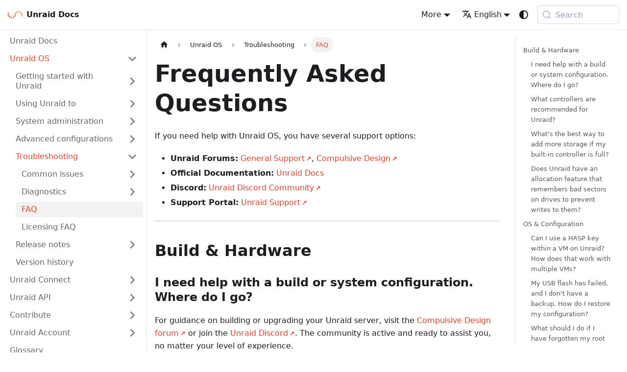

--- FILE ---
content_type: text/html
request_url: https://docs.unraid.net/category/faq/
body_size: -4
content:
<!DOCTYPE html>
<html>
  <head>
    <meta charset="UTF-8">
    <meta http-equiv="refresh" content="0; url=/unraid-os/troubleshooting/faq/">
    <link rel="canonical" href="/unraid-os/troubleshooting/faq/" />
  </head>
  <script>
    window.location.href = '/unraid-os/troubleshooting/faq/' + window.location.search + window.location.hash;
  </script>
</html><script defer src="https://static.cloudflareinsights.com/beacon.min.js/vcd15cbe7772f49c399c6a5babf22c1241717689176015" integrity="sha512-ZpsOmlRQV6y907TI0dKBHq9Md29nnaEIPlkf84rnaERnq6zvWvPUqr2ft8M1aS28oN72PdrCzSjY4U6VaAw1EQ==" data-cf-beacon='{"version":"2024.11.0","token":"3af732f467454dbb9b7edd5c6441fdd9","server_timing":{"name":{"cfCacheStatus":true,"cfEdge":true,"cfExtPri":true,"cfL4":true,"cfOrigin":true,"cfSpeedBrain":true},"location_startswith":null}}' crossorigin="anonymous"></script>


--- FILE ---
content_type: text/html
request_url: https://docs.unraid.net/unraid-os/troubleshooting/faq/
body_size: 18296
content:
<!doctype html>
<html lang="en" dir="ltr" class="docs-wrapper plugin-docs plugin-id-default docs-version-current docs-doc-page docs-doc-id-unraid-os/troubleshooting/faq" data-has-hydrated="false">
<head>
<meta charset="UTF-8">
<meta name="generator" content="Docusaurus v3.9.2">
<title data-rh="true">FAQ | Unraid Docs</title><meta data-rh="true" name="viewport" content="width=device-width,initial-scale=1"><meta data-rh="true" name="twitter:card" content="summary_large_image"><meta data-rh="true" property="og:image" content="https://docs.unraid.net/img/meta-unraid.png"><meta data-rh="true" name="twitter:image" content="https://docs.unraid.net/img/meta-unraid.png"><meta data-rh="true" property="og:url" content="https://docs.unraid.net/unraid-os/troubleshooting/faq/"><meta data-rh="true" property="og:locale" content="en"><meta data-rh="true" property="og:locale:alternate" content="es"><meta data-rh="true" property="og:locale:alternate" content="fr"><meta data-rh="true" property="og:locale:alternate" content="de"><meta data-rh="true" property="og:locale:alternate" content="zh"><meta data-rh="true" name="docusaurus_locale" content="en"><meta data-rh="true" name="docsearch:language" content="en"><meta data-rh="true" name="theme-color" content="#242526" media="(prefers-color-scheme: dark)"><meta data-rh="true" name="theme-color" content="#ffffff" media="(prefers-color-scheme: light)"><meta data-rh="true" name="color-scheme" content="dark light"><meta data-rh="true" name="keywords" content="Unraid, server, storage, NAS, Docker, virtualization, array, parity, data protection, file sharing, plugins, management, GUI, disk management, caching, SSD, disk encryption, security, RAID, network configuration, backups, media server, transcoding, monitoring, VMs, GPU passthrough, hardware compatibility"><meta data-rh="true" name="docusaurus_version" content="current"><meta data-rh="true" name="docusaurus_tag" content="docs-default-current"><meta data-rh="true" name="docsearch:version" content="current"><meta data-rh="true" name="docsearch:docusaurus_tag" content="docs-default-current"><meta data-rh="true" property="og:title" content="FAQ | Unraid Docs"><meta data-rh="true" name="description" content="If you need help with Unraid OS, you have several support options:"><meta data-rh="true" property="og:description" content="If you need help with Unraid OS, you have several support options:"><link data-rh="true" rel="icon" href="/img/favicon.ico"><link data-rh="true" rel="canonical" href="https://docs.unraid.net/unraid-os/troubleshooting/faq/"><link data-rh="true" rel="alternate" href="https://docs.unraid.net/unraid-os/troubleshooting/faq/" hreflang="en"><link data-rh="true" rel="alternate" href="https://docs.unraid.net/es/unraid-os/troubleshooting/faq/" hreflang="es"><link data-rh="true" rel="alternate" href="https://docs.unraid.net/fr/unraid-os/troubleshooting/faq/" hreflang="fr"><link data-rh="true" rel="alternate" href="https://docs.unraid.net/de/unraid-os/troubleshooting/faq/" hreflang="de"><link data-rh="true" rel="alternate" href="https://docs.unraid.net/zh/unraid-os/troubleshooting/faq/" hreflang="zh"><link data-rh="true" rel="alternate" href="https://docs.unraid.net/unraid-os/troubleshooting/faq/" hreflang="x-default"><link data-rh="true" rel="preconnect" href="https://JUYLFQHE7W-dsn.algolia.net" crossorigin="anonymous"><script data-rh="true" type="application/ld+json">{"@context":"https://schema.org","@type":"BreadcrumbList","itemListElement":[{"@type":"ListItem","position":1,"name":"Unraid OS","item":"https://docs.unraid.net/category/unraid-os"},{"@type":"ListItem","position":2,"name":"Troubleshooting","item":"https://docs.unraid.net/unraid-os/troubleshooting/"},{"@type":"ListItem","position":3,"name":"FAQ","item":"https://docs.unraid.net/unraid-os/troubleshooting/faq"}]}</script><link rel="preconnect" href="https://www.google-analytics.com">
<link rel="preconnect" href="https://www.googletagmanager.com">
<script async src="https://www.googletagmanager.com/gtag/js?id=G-CZENQ1ZPEH"></script>
<script>function gtag(){dataLayer.push(arguments)}window.dataLayer=window.dataLayer||[],gtag("js",new Date),gtag("config","G-CZENQ1ZPEH",{anonymize_ip:!0})</script>



<link rel="search" type="application/opensearchdescription+xml" title="Unraid Docs" href="/opensearch.xml">



<script src="/js/redirects.js"></script><link rel="stylesheet" href="/assets/css/styles.98505c8b.css">
<script src="/assets/js/runtime~main.58610faf.js" defer="defer"></script>
<script src="/assets/js/main.9599625e.js" defer="defer"></script>
</head>
<body class="navigation-with-keyboard">
<svg style="display: none;"><defs>
<symbol id="theme-svg-external-link" viewBox="0 0 24 24"><path fill="currentColor" d="M21 13v10h-21v-19h12v2h-10v15h17v-8h2zm3-12h-10.988l4.035 4-6.977 7.07 2.828 2.828 6.977-7.07 4.125 4.172v-11z"/></symbol>
</defs></svg>
<script>!function(){var t=function(){try{return new URLSearchParams(window.location.search).get("docusaurus-theme")}catch(t){}}()||function(){try{return window.localStorage.getItem("theme")}catch(t){}}();document.documentElement.setAttribute("data-theme",t||(window.matchMedia("(prefers-color-scheme: dark)").matches?"dark":"light")),document.documentElement.setAttribute("data-theme-choice",t||"system")}(),function(){try{const c=new URLSearchParams(window.location.search).entries();for(var[t,e]of c)if(t.startsWith("docusaurus-data-")){var a=t.replace("docusaurus-data-","data-");document.documentElement.setAttribute(a,e)}}catch(t){}}()</script><div id="__docusaurus"><link rel="preload" as="image" href="/img/un-mark-gradient.svg"><div><div role="region" aria-label="Skip to main content"><a class="skipToContent_fXgn" href="#__docusaurus_skipToContent_fallback">Skip to main content</a></div><nav aria-label="Main" class="theme-layout-navbar navbar navbar--fixed-top"><div class="navbar__inner"><div class="theme-layout-navbar-left navbar__items"><button aria-label="Toggle navigation bar" aria-expanded="false" class="navbar__toggle clean-btn" type="button"><svg width="30" height="30" viewBox="0 0 30 30" aria-hidden="true"><path stroke="currentColor" stroke-linecap="round" stroke-miterlimit="10" stroke-width="2" d="M4 7h22M4 15h22M4 23h22"></path></svg></button><a class="navbar__brand" href="/"><div class="navbar__logo"><img src="/img/un-mark-gradient.svg" alt="My Site Logo" class="themedComponent_mlkZ themedComponent--light_NVdE" style="width:30px"><img src="/img/un-mark-gradient.svg" alt="My Site Logo" class="themedComponent_mlkZ themedComponent--dark_xIcU" style="width:30px"></div><b class="navbar__title text--truncate">Unraid Docs</b></a></div><div class="theme-layout-navbar-right navbar__items navbar__items--right"><div class="navbar__item dropdown dropdown--hoverable dropdown--right"><a href="#" aria-haspopup="true" aria-expanded="false" role="button" class="navbar__link">More</a><ul class="dropdown__menu"><li><a href="https://unraid.net" target="_blank" rel="noopener noreferrer" class="dropdown__link">Unraid Home<svg width="12" height="12" aria-label="(opens in new tab)" class="iconExternalLink_nPIU"><use href="#theme-svg-external-link"></use></svg></a></li><li><a href="https://forums.unraid.net" target="_blank" rel="noopener noreferrer" class="dropdown__link">Forums<svg width="12" height="12" aria-label="(opens in new tab)" class="iconExternalLink_nPIU"><use href="#theme-svg-external-link"></use></svg></a></li><li><a href="https://github.com/unraid/docs" target="_blank" rel="noopener noreferrer" class="dropdown__link">Docs Github<svg width="12" height="12" aria-label="(opens in new tab)" class="iconExternalLink_nPIU"><use href="#theme-svg-external-link"></use></svg></a></li></ul></div><div class="navbar__item dropdown dropdown--hoverable dropdown--right"><a href="#" aria-haspopup="true" aria-expanded="false" role="button" class="navbar__link"><svg viewBox="0 0 24 24" width="20" height="20" aria-hidden="true" class="iconLanguage_nlXk"><path fill="currentColor" d="M12.87 15.07l-2.54-2.51.03-.03c1.74-1.94 2.98-4.17 3.71-6.53H17V4h-7V2H8v2H1v1.99h11.17C11.5 7.92 10.44 9.75 9 11.35 8.07 10.32 7.3 9.19 6.69 8h-2c.73 1.63 1.73 3.17 2.98 4.56l-5.09 5.02L4 19l5-5 3.11 3.11.76-2.04zM18.5 10h-2L12 22h2l1.12-3h4.75L21 22h2l-4.5-12zm-2.62 7l1.62-4.33L19.12 17h-3.24z"></path></svg>English</a><ul class="dropdown__menu"><li><a href="/unraid-os/troubleshooting/faq/" target="_self" rel="noopener noreferrer" class="dropdown__link dropdown__link--active" lang="en">English</a></li><li><a href="/es/unraid-os/troubleshooting/faq/" target="_self" rel="noopener noreferrer" class="dropdown__link" lang="es">Español</a></li><li><a href="/fr/unraid-os/troubleshooting/faq/" target="_self" rel="noopener noreferrer" class="dropdown__link" lang="fr">Français</a></li><li><a href="/de/unraid-os/troubleshooting/faq/" target="_self" rel="noopener noreferrer" class="dropdown__link" lang="de">Deutsch</a></li><li><a href="/zh/unraid-os/troubleshooting/faq/" target="_self" rel="noopener noreferrer" class="dropdown__link" lang="zh">中文</a></li></ul></div><div class="toggle_vylO colorModeToggle_DEke"><button class="clean-btn toggleButton_gllP toggleButtonDisabled_aARS" type="button" disabled="" title="system mode" aria-label="Switch between dark and light mode (currently system mode)"><svg viewBox="0 0 24 24" width="24" height="24" aria-hidden="true" class="toggleIcon_g3eP lightToggleIcon_pyhR"><path fill="currentColor" d="M12,9c1.65,0,3,1.35,3,3s-1.35,3-3,3s-3-1.35-3-3S10.35,9,12,9 M12,7c-2.76,0-5,2.24-5,5s2.24,5,5,5s5-2.24,5-5 S14.76,7,12,7L12,7z M2,13l2,0c0.55,0,1-0.45,1-1s-0.45-1-1-1l-2,0c-0.55,0-1,0.45-1,1S1.45,13,2,13z M20,13l2,0c0.55,0,1-0.45,1-1 s-0.45-1-1-1l-2,0c-0.55,0-1,0.45-1,1S19.45,13,20,13z M11,2v2c0,0.55,0.45,1,1,1s1-0.45,1-1V2c0-0.55-0.45-1-1-1S11,1.45,11,2z M11,20v2c0,0.55,0.45,1,1,1s1-0.45,1-1v-2c0-0.55-0.45-1-1-1C11.45,19,11,19.45,11,20z M5.99,4.58c-0.39-0.39-1.03-0.39-1.41,0 c-0.39,0.39-0.39,1.03,0,1.41l1.06,1.06c0.39,0.39,1.03,0.39,1.41,0s0.39-1.03,0-1.41L5.99,4.58z M18.36,16.95 c-0.39-0.39-1.03-0.39-1.41,0c-0.39,0.39-0.39,1.03,0,1.41l1.06,1.06c0.39,0.39,1.03,0.39,1.41,0c0.39-0.39,0.39-1.03,0-1.41 L18.36,16.95z M19.42,5.99c0.39-0.39,0.39-1.03,0-1.41c-0.39-0.39-1.03-0.39-1.41,0l-1.06,1.06c-0.39,0.39-0.39,1.03,0,1.41 s1.03,0.39,1.41,0L19.42,5.99z M7.05,18.36c0.39-0.39,0.39-1.03,0-1.41c-0.39-0.39-1.03-0.39-1.41,0l-1.06,1.06 c-0.39,0.39-0.39,1.03,0,1.41s1.03,0.39,1.41,0L7.05,18.36z"></path></svg><svg viewBox="0 0 24 24" width="24" height="24" aria-hidden="true" class="toggleIcon_g3eP darkToggleIcon_wfgR"><path fill="currentColor" d="M9.37,5.51C9.19,6.15,9.1,6.82,9.1,7.5c0,4.08,3.32,7.4,7.4,7.4c0.68,0,1.35-0.09,1.99-0.27C17.45,17.19,14.93,19,12,19 c-3.86,0-7-3.14-7-7C5,9.07,6.81,6.55,9.37,5.51z M12,3c-4.97,0-9,4.03-9,9s4.03,9,9,9s9-4.03,9-9c0-0.46-0.04-0.92-0.1-1.36 c-0.98,1.37-2.58,2.26-4.4,2.26c-2.98,0-5.4-2.42-5.4-5.4c0-1.81,0.89-3.42,2.26-4.4C12.92,3.04,12.46,3,12,3L12,3z"></path></svg><svg viewBox="0 0 24 24" width="24" height="24" aria-hidden="true" class="toggleIcon_g3eP systemToggleIcon_QzmC"><path fill="currentColor" d="m12 21c4.971 0 9-4.029 9-9s-4.029-9-9-9-9 4.029-9 9 4.029 9 9 9zm4.95-13.95c1.313 1.313 2.05 3.093 2.05 4.95s-0.738 3.637-2.05 4.95c-1.313 1.313-3.093 2.05-4.95 2.05v-14c1.857 0 3.637 0.737 4.95 2.05z"></path></svg></button></div><div class="navbarSearchContainer_Bca1"><button type="button" class="DocSearch DocSearch-Button" aria-label="Search (Meta+k)" aria-keyshortcuts="Meta+k"><span class="DocSearch-Button-Container"><svg width="20" height="20" class="DocSearch-Search-Icon" viewBox="0 0 24 24" aria-hidden="true"><circle cx="11" cy="11" r="8" stroke="currentColor" fill="none" stroke-width="1.4"></circle><path d="m21 21-4.3-4.3" stroke="currentColor" fill="none" stroke-linecap="round" stroke-linejoin="round"></path></svg><span class="DocSearch-Button-Placeholder">Search</span></span><span class="DocSearch-Button-Keys"></span></button></div></div></div><div role="presentation" class="navbar-sidebar__backdrop"></div></nav><div id="__docusaurus_skipToContent_fallback" class="theme-layout-main main-wrapper mainWrapper_z2l0"><div class="docsWrapper_hBAB"><button aria-label="Scroll back to top" class="clean-btn theme-back-to-top-button backToTopButton_sjWU" type="button"></button><div class="docRoot_UBD9"><aside class="theme-doc-sidebar-container docSidebarContainer_YfHR"><div class="sidebarViewport_aRkj"><div class="sidebar_njMd"><nav aria-label="Docs sidebar" class="menu thin-scrollbar menu_SIkG"><ul class="theme-doc-sidebar-menu menu__list"><li class="theme-doc-sidebar-item-link theme-doc-sidebar-item-link-level-1 menu__list-item"><a class="menu__link" href="/"><span title="Unraid Docs" class="linkLabel_WmDU">Unraid Docs</span></a></li><li class="theme-doc-sidebar-item-category theme-doc-sidebar-item-category-level-1 menu__list-item"><div class="menu__list-item-collapsible"><a class="categoryLink_byQd menu__link menu__link--sublist menu__link--active" href="/category/unraid-os/"><span title="Unraid OS" class="categoryLinkLabel_W154">Unraid OS</span></a><button aria-label="Collapse sidebar category &#x27;Unraid OS&#x27;" aria-expanded="true" type="button" class="clean-btn menu__caret"></button></div><ul class="menu__list"><li class="theme-doc-sidebar-item-category theme-doc-sidebar-item-category-level-2 menu__list-item menu__list-item--collapsed"><div class="menu__list-item-collapsible"><a class="categoryLink_byQd menu__link menu__link--sublist" tabindex="0" href="/category/getting-started-with-unraid/"><span title="Getting started with Unraid" class="categoryLinkLabel_W154">Getting started with Unraid</span></a><button aria-label="Expand sidebar category &#x27;Getting started with Unraid&#x27;" aria-expanded="false" type="button" class="clean-btn menu__caret"></button></div></li><li class="theme-doc-sidebar-item-category theme-doc-sidebar-item-category-level-2 menu__list-item menu__list-item--collapsed"><div class="menu__list-item-collapsible"><a class="categoryLink_byQd menu__link menu__link--sublist" tabindex="0" href="/category/using-unraid-to/"><span title="Using Unraid to" class="categoryLinkLabel_W154">Using Unraid to</span></a><button aria-label="Expand sidebar category &#x27;Using Unraid to&#x27;" aria-expanded="false" type="button" class="clean-btn menu__caret"></button></div></li><li class="theme-doc-sidebar-item-category theme-doc-sidebar-item-category-level-2 menu__list-item menu__list-item--collapsed"><div class="menu__list-item-collapsible"><a class="categoryLink_byQd menu__link menu__link--sublist" tabindex="0" href="/category/system-administration/"><span title="System administration" class="categoryLinkLabel_W154">System administration</span></a><button aria-label="Expand sidebar category &#x27;System administration&#x27;" aria-expanded="false" type="button" class="clean-btn menu__caret"></button></div></li><li class="theme-doc-sidebar-item-category theme-doc-sidebar-item-category-level-2 menu__list-item menu__list-item--collapsed"><div class="menu__list-item-collapsible"><a class="categoryLink_byQd menu__link menu__link--sublist" tabindex="0" href="/category/advanced-configurations/"><span title="Advanced configurations" class="categoryLinkLabel_W154">Advanced configurations</span></a><button aria-label="Expand sidebar category &#x27;Advanced configurations&#x27;" aria-expanded="false" type="button" class="clean-btn menu__caret"></button></div></li><li class="theme-doc-sidebar-item-category theme-doc-sidebar-item-category-level-2 menu__list-item"><div class="menu__list-item-collapsible"><a class="categoryLink_byQd menu__link menu__link--sublist menu__link--active" tabindex="0" href="/unraid-os/troubleshooting/"><span title="Troubleshooting" class="categoryLinkLabel_W154">Troubleshooting</span></a><button aria-label="Collapse sidebar category &#x27;Troubleshooting&#x27;" aria-expanded="true" type="button" class="clean-btn menu__caret"></button></div><ul class="menu__list"><li class="theme-doc-sidebar-item-category theme-doc-sidebar-item-category-level-3 menu__list-item menu__list-item--collapsed"><div class="menu__list-item-collapsible"><a class="categoryLink_byQd menu__link menu__link--sublist" tabindex="0" href="/category/common-issues/"><span title="Common issues" class="categoryLinkLabel_W154">Common issues</span></a><button aria-label="Expand sidebar category &#x27;Common issues&#x27;" aria-expanded="false" type="button" class="clean-btn menu__caret"></button></div></li><li class="theme-doc-sidebar-item-category theme-doc-sidebar-item-category-level-3 menu__list-item menu__list-item--collapsed"><div class="menu__list-item-collapsible"><a class="categoryLink_byQd menu__link menu__link--sublist" tabindex="0" href="/category/diagnostics/"><span title="Diagnostics" class="categoryLinkLabel_W154">Diagnostics</span></a><button aria-label="Expand sidebar category &#x27;Diagnostics&#x27;" aria-expanded="false" type="button" class="clean-btn menu__caret"></button></div></li><li class="theme-doc-sidebar-item-link theme-doc-sidebar-item-link-level-3 menu__list-item"><a class="menu__link menu__link--active" aria-current="page" tabindex="0" href="/unraid-os/troubleshooting/faq/"><span title="FAQ" class="linkLabel_WmDU">FAQ</span></a></li><li class="theme-doc-sidebar-item-link theme-doc-sidebar-item-link-level-3 menu__list-item"><a class="menu__link" tabindex="0" href="/unraid-os/troubleshooting/licensing-faq/"><span title="Licensing FAQ" class="linkLabel_WmDU">Licensing FAQ</span></a></li></ul></li><li class="theme-doc-sidebar-item-category theme-doc-sidebar-item-category-level-2 menu__list-item menu__list-item--collapsed"><div class="menu__list-item-collapsible"><a class="categoryLink_byQd menu__link menu__link--sublist" tabindex="0" href="/category/release-notes/"><span title="Release notes" class="categoryLinkLabel_W154">Release notes</span></a><button aria-label="Expand sidebar category &#x27;Release notes&#x27;" aria-expanded="false" type="button" class="clean-btn menu__caret"></button></div></li><li class="theme-doc-sidebar-item-link theme-doc-sidebar-item-link-level-2 menu__list-item"><a class="menu__link" tabindex="0" href="/unraid-os/download_list/"><span title="Version history" class="linkLabel_WmDU">Version history</span></a></li></ul></li><li class="theme-doc-sidebar-item-category theme-doc-sidebar-item-category-level-1 menu__list-item menu__list-item--collapsed"><div class="menu__list-item-collapsible"><a class="categoryLink_byQd menu__link menu__link--sublist" href="/category/unraid-connect/"><span title="Unraid Connect" class="categoryLinkLabel_W154">Unraid Connect</span></a><button aria-label="Expand sidebar category &#x27;Unraid Connect&#x27;" aria-expanded="false" type="button" class="clean-btn menu__caret"></button></div></li><li class="theme-doc-sidebar-item-category theme-doc-sidebar-item-category-level-1 menu__list-item menu__list-item--collapsed"><div class="menu__list-item-collapsible"><a class="categoryLink_byQd menu__link menu__link--sublist" href="/API/"><span title="Unraid API" class="categoryLinkLabel_W154">Unraid API</span></a><button aria-label="Expand sidebar category &#x27;Unraid API&#x27;" aria-expanded="false" type="button" class="clean-btn menu__caret"></button></div></li><li class="theme-doc-sidebar-item-category theme-doc-sidebar-item-category-level-1 menu__list-item menu__list-item--collapsed"><div class="menu__list-item-collapsible"><a class="categoryLink_byQd menu__link menu__link--sublist" href="/category/contribute/"><span title="Contribute" class="categoryLinkLabel_W154">Contribute</span></a><button aria-label="Expand sidebar category &#x27;Contribute&#x27;" aria-expanded="false" type="button" class="clean-btn menu__caret"></button></div></li><li class="theme-doc-sidebar-item-category theme-doc-sidebar-item-category-level-1 menu__list-item menu__list-item--collapsed"><div class="menu__list-item-collapsible"><a class="categoryLink_byQd menu__link menu__link--sublist" href="/category/unraid-account/"><span title="Unraid Account" class="categoryLinkLabel_W154">Unraid Account</span></a><button aria-label="Expand sidebar category &#x27;Unraid Account&#x27;" aria-expanded="false" type="button" class="clean-btn menu__caret"></button></div></li><li class="theme-doc-sidebar-item-link theme-doc-sidebar-item-link-level-1 menu__list-item"><a class="menu__link" href="/glossary/"><span title="Glossary" class="linkLabel_WmDU">Glossary</span></a></li></ul></nav></div></div></aside><main class="docMainContainer_TBSr"><div class="container padding-top--md padding-bottom--lg"><div class="row"><div class="col docItemCol_VOVn"><div class="docItemContainer_Djhp"><article><nav class="theme-doc-breadcrumbs breadcrumbsContainer_Z_bl" aria-label="Breadcrumbs"><ul class="breadcrumbs"><li class="breadcrumbs__item"><a aria-label="Home page" class="breadcrumbs__link" href="/"><svg viewBox="0 0 24 24" class="breadcrumbHomeIcon_YNFT"><path d="M10 19v-5h4v5c0 .55.45 1 1 1h3c.55 0 1-.45 1-1v-7h1.7c.46 0 .68-.57.33-.87L12.67 3.6c-.38-.34-.96-.34-1.34 0l-8.36 7.53c-.34.3-.13.87.33.87H5v7c0 .55.45 1 1 1h3c.55 0 1-.45 1-1z" fill="currentColor"></path></svg></a></li><li class="breadcrumbs__item"><a class="breadcrumbs__link" href="/category/unraid-os/"><span>Unraid OS</span></a></li><li class="breadcrumbs__item"><a class="breadcrumbs__link" href="/unraid-os/troubleshooting/"><span>Troubleshooting</span></a></li><li class="breadcrumbs__item breadcrumbs__item--active"><span class="breadcrumbs__link">FAQ</span></li></ul></nav><div class="tocCollapsible_ETCw theme-doc-toc-mobile tocMobile_ITEo"><button type="button" class="clean-btn tocCollapsibleButton_TO0P">On this page</button></div><div class="theme-doc-markdown markdown"><header><h1>Frequently Asked Questions</h1></header>
<p>If you need help with Unraid OS, you have several support options:</p>
<ul>
<li class=""><strong>Unraid Forums:</strong> <a href="https://forums.unraid.net/forum/55-general-support/" target="_blank" rel="noopener noreferrer" class="">General Support</a>, <a href="https://forums.unraid.net/forum/35-unraid-compulsive-design/" target="_blank" rel="noopener noreferrer" class="">Compulsive Design</a></li>
<li class=""><strong>Official Documentation:</strong> <a class="" href="/">Unraid Docs</a></li>
<li class=""><strong>Discord:</strong> <a href="https://discord.unraid.net" target="_blank" rel="noopener noreferrer" class="">Unraid Discord Community</a></li>
<li class=""><strong>Support Portal:</strong> <a href="https://unraid.net/support" target="_blank" rel="noopener noreferrer" class="">Unraid Support</a></li>
</ul>
<hr>
<h2 class="anchor anchorTargetStickyNavbar_Vzrq" id="build--hardware">Build &amp; Hardware<a href="#build--hardware" class="hash-link" aria-label="Direct link to Build &amp; Hardware" title="Direct link to Build &amp; Hardware" translate="no">​</a></h2>
<a id="build-help"></a>
<h3 class="anchor anchorTargetStickyNavbar_Vzrq" id="i-need-help-with-a-build-or-system-configuration-where-do-i-go">I need help with a build or system configuration. Where do I go?<a href="#i-need-help-with-a-build-or-system-configuration-where-do-i-go" class="hash-link" aria-label="Direct link to I need help with a build or system configuration. Where do I go?" title="Direct link to I need help with a build or system configuration. Where do I go?" translate="no">​</a></h3>
<p>For guidance on building or upgrading your Unraid server, visit the <a href="https://forums.unraid.net/forum/35-unraid-compulsive-design/" target="_blank" rel="noopener noreferrer" class="">Compulsive Design forum</a> or join the <a href="https://discord.unraid.net" target="_blank" rel="noopener noreferrer" class="">Unraid Discord</a>. The community is active and ready to assist you, no matter your level of experience.</p>
<br>
<a id="hardware-raid-support"></a>
<h3 class="anchor anchorTargetStickyNavbar_Vzrq" id="what-controllers-are-recommended-for-unraid">What controllers are recommended for Unraid?<a href="#what-controllers-are-recommended-for-unraid" class="hash-link" aria-label="Direct link to What controllers are recommended for Unraid?" title="Direct link to What controllers are recommended for Unraid?" translate="no">​</a></h3>
<p>Unraid performs best with non-<a class="remark-auto-glossary-tooltip-trigger" data-tooltip-id="raid_0_30_1769098011285" data-tooltip-html="“Redundant Array of Independent Disks,” a storage technology combining multiple drives for performance, redundancy, or both.&lt;br&gt;See &lt;a href=&quot;https://en.wikipedia.org/wiki/Standard_RAID_levels&quot;&gt;Standard RAID Levels - Wikipedia&lt;/a&gt;" data-tooltip-place="top">RAID</a> Host Bus Adapters (HBAs). It&#x27;s best to avoid hardware <a class="remark-auto-glossary-tooltip-trigger" data-tooltip-id="raid_3_55_1769098011285" data-tooltip-html="“Redundant Array of Independent Disks,” a storage technology combining multiple drives for performance, redundancy, or both.&lt;br&gt;See &lt;a href=&quot;https://en.wikipedia.org/wiki/Standard_RAID_levels&quot;&gt;Standard RAID Levels - Wikipedia&lt;/a&gt;" data-tooltip-place="top">RAID</a> controllers, which can obscure drive health information and complicate maintenance.</p>
<p>Always check for firmware updates and ensure the controller is set to HBA/IT mode, not <a class="remark-auto-glossary-tooltip-trigger" data-tooltip-id="raid_0_87_1769098011285" data-tooltip-html="“Redundant Array of Independent Disks,” a storage technology combining multiple drives for performance, redundancy, or both.&lt;br&gt;See &lt;a href=&quot;https://en.wikipedia.org/wiki/Standard_RAID_levels&quot;&gt;Standard RAID Levels - Wikipedia&lt;/a&gt;" data-tooltip-place="top">RAID</a> mode. You can refer to the <a href="https://forums.unraid.net/topic/102010-recommended-controllers-for-unraid/" target="_blank" rel="noopener noreferrer" class="">Recommended Controllers thread</a> for models that the community has tested successfully.</p>
<br>
<a id="add-more-storage"></a>
<h3 class="anchor anchorTargetStickyNavbar_Vzrq" id="whats-the-best-way-to-add-more-storage-if-my-built-in-controller-is-full">What&#x27;s the best way to add more storage if my built-in controller is full?<a href="#whats-the-best-way-to-add-more-storage-if-my-built-in-controller-is-full" class="hash-link" aria-label="Direct link to What&#x27;s the best way to add more storage if my built-in controller is full?" title="Direct link to What&#x27;s the best way to add more storage if my built-in controller is full?" translate="no">​</a></h3>
<p>Unraid allows for the expansion of storage across multiple controllers. You can add a compatible HBA (as mentioned above). Ensure the controller operates in standard HBA (non-<a class="remark-auto-glossary-tooltip-trigger" data-tooltip-id="raid_0_175_1769098011285" data-tooltip-html="“Redundant Array of Independent Disks,” a storage technology combining multiple drives for performance, redundancy, or both.&lt;br&gt;See &lt;a href=&quot;https://en.wikipedia.org/wiki/Standard_RAID_levels&quot;&gt;Standard RAID Levels - Wikipedia&lt;/a&gt;" data-tooltip-place="top">RAID</a>) mode and supports <a class="remark-auto-glossary-tooltip-trigger" data-tooltip-id="ahci_3_20_1769098011285" data-tooltip-html="A standard interface mode for disk controllers that allows storage devices to communicate with your computer. In Unraid, AHCI mode is typically recommended for better compatibility.&lt;br&gt;See &lt;a href=&quot;https://www.intel.com/content/www/us/en/io/serial-ata/ahci.html&quot;&gt;Advanced Host Controller Interface (AHCI) - Intel Specification&lt;/a&gt;" data-tooltip-place="top">AHCI</a>/SATA. Avoid using <a class="remark-auto-glossary-tooltip-trigger" data-tooltip-id="raid_6_19_1769098011285" data-tooltip-html="“Redundant Array of Independent Disks,” a storage technology combining multiple drives for performance, redundancy, or both.&lt;br&gt;See &lt;a href=&quot;https://en.wikipedia.org/wiki/Standard_RAID_levels&quot;&gt;Standard RAID Levels - Wikipedia&lt;/a&gt;" data-tooltip-place="top">RAID</a>-only cards, as Unraid requires direct disk access for <a class="remark-auto-glossary-tooltip-trigger" data-tooltip-id="parity_9_55_1769098011285" data-tooltip-html="A redundancy mechanism that protects data against disk failures by storing a checksum across the array.&lt;br&gt;See &lt;a href=&quot;https://en.wikipedia.org/wiki/Parity_bit#RAID_array&quot;&gt;Parity data in RAID arrays | Wikipedia&lt;/a&gt;" data-tooltip-place="top">parity</a> and monitoring.</p>
<br>
<a id="bad-sector-allocation"></a>
<h3 class="anchor anchorTargetStickyNavbar_Vzrq" id="does-unraid-have-an-allocation-feature-that-remembers-bad-sectors-on-drives-to-prevent-writes-to-them">Does Unraid have an allocation feature that remembers bad sectors on drives to prevent writes to them?<a href="#does-unraid-have-an-allocation-feature-that-remembers-bad-sectors-on-drives-to-prevent-writes-to-them" class="hash-link" aria-label="Direct link to Does Unraid have an allocation feature that remembers bad sectors on drives to prevent writes to them?" title="Direct link to Does Unraid have an allocation feature that remembers bad sectors on drives to prevent writes to them?" translate="no">​</a></h3>
<p>Unraid utilizes <a class="remark-auto-glossary-tooltip-trigger" data-tooltip-id="smart_0_16_1769098011285" data-tooltip-html="“Self-Monitoring, Analysis, and Reporting Technology,” a monitoring system built into hard drives that reports on various reliability indicators to help predict drive failures.&lt;br&gt;See &lt;a href=&quot;https://en.wikipedia.org/wiki/Self-Monitoring,_Analysis_and_Reporting_Technology&quot;&gt;SMART (Self-Monitoring, Analysis, and Reporting Technology) - Wikipedia&lt;/a&gt;" data-tooltip-place="top">SMART</a> data from your drives to monitor their health and detect issues such as bad sectors. <a class="remark-auto-glossary-tooltip-trigger" data-tooltip-id="smart_3_86_1769098011285" data-tooltip-html="“Self-Monitoring, Analysis, and Reporting Technology,” a monitoring system built into hard drives that reports on various reliability indicators to help predict drive failures.&lt;br&gt;See &lt;a href=&quot;https://en.wikipedia.org/wiki/Self-Monitoring,_Analysis_and_Reporting_Technology&quot;&gt;SMART (Self-Monitoring, Analysis, and Reporting Technology) - Wikipedia&lt;/a&gt;" data-tooltip-place="top">SMART</a> is built into modern hard drives and SSDs, tracking attributes such as reallocated and pending sectors.</p>
<p>While Unraid doesn&#x27;t have a specific allocation feature to avoid bad sectors, it does use <a class="remark-auto-glossary-tooltip-trigger" data-tooltip-id="smart_0_90_1769098011285" data-tooltip-html="“Self-Monitoring, Analysis, and Reporting Technology,” a monitoring system built into hard drives that reports on various reliability indicators to help predict drive failures.&lt;br&gt;See &lt;a href=&quot;https://en.wikipedia.org/wiki/Self-Monitoring,_Analysis_and_Reporting_Technology&quot;&gt;SMART (Self-Monitoring, Analysis, and Reporting Technology) - Wikipedia&lt;/a&gt;" data-tooltip-place="top">SMART</a> data to notify you if a drive displays signs of failure or has an increasing number of bad sectors. This information can be found in the <a class="remark-auto-glossary-tooltip-trigger" data-tooltip-id="web-gui_3_138_1769098011285" data-tooltip-html="The web-based graphical user interface for managing your Unraid server through a browser. The primary way most users interact with Unraid." data-tooltip-place="top">WebGUI</a> under the drive&#x27;s health status and <a class="remark-auto-glossary-tooltip-trigger" data-tooltip-id="smart_6_37_1769098011285" data-tooltip-html="“Self-Monitoring, Analysis, and Reporting Technology,” a monitoring system built into hard drives that reports on various reliability indicators to help predict drive failures.&lt;br&gt;See &lt;a href=&quot;https://en.wikipedia.org/wiki/Self-Monitoring,_Analysis_and_Reporting_Technology&quot;&gt;SMART (Self-Monitoring, Analysis, and Reporting Technology) - Wikipedia&lt;/a&gt;" data-tooltip-place="top">SMART</a> attributes.</p>
<p>If a drive shows a high count of reallocated or pending sectors, consider replacing it soon to prevent data loss.</p>
<p>If you&#x27;re uncertain about a drive&#x27;s health, you can share your <a class="remark-auto-glossary-tooltip-trigger" data-tooltip-id="smart_0_63_1769098011285" data-tooltip-html="“Self-Monitoring, Analysis, and Reporting Technology,” a monitoring system built into hard drives that reports on various reliability indicators to help predict drive failures.&lt;br&gt;See &lt;a href=&quot;https://en.wikipedia.org/wiki/Self-Monitoring,_Analysis_and_Reporting_Technology&quot;&gt;SMART (Self-Monitoring, Analysis, and Reporting Technology) - Wikipedia&lt;/a&gt;" data-tooltip-place="top">SMART</a> data in the <a href="https://forums.unraid.net/forum/55-general-support/" target="_blank" rel="noopener noreferrer" class="">General Support forum</a> for assistance from the community.</p>
<br>
<hr>
<h2 class="anchor anchorTargetStickyNavbar_Vzrq" id="os--configuration">OS &amp; Configuration<a href="#os--configuration" class="hash-link" aria-label="Direct link to OS &amp; Configuration" title="Direct link to OS &amp; Configuration" translate="no">​</a></h2>
<a id="hasp-key-vm"></a>
<h3 class="anchor anchorTargetStickyNavbar_Vzrq" id="can-i-use-a-hasp-key-within-a-vm-on-unraid-how-does-that-work-with-multiple-vms">Can I use a HASP key within a VM on Unraid? How does that work with multiple VMs?<a href="#can-i-use-a-hasp-key-within-a-vm-on-unraid-how-does-that-work-with-multiple-vms" class="hash-link" aria-label="Direct link to Can I use a HASP key within a VM on Unraid? How does that work with multiple VMs?" title="Direct link to Can I use a HASP key within a VM on Unraid? How does that work with multiple VMs?" translate="no">​</a></h3>
<p>If your HASP key is a USB dongle, you can assign it to only one <a class="remark-auto-glossary-tooltip-trigger" data-tooltip-id="vm_0_64_1769098011285" data-tooltip-html="“Virtual Machine,” a software emulation of a computer that runs its own operating system inside Unraid. Functions as if it were a separate physical computer.&lt;br&gt;See &lt;a href=&quot;https://www.redhat.com/en/topics/virtualization/what-is-a-virtual-machine&quot;&gt;Virtual Machine - Red Hat Documentation&lt;/a&gt;" data-tooltip-place="top">VM</a> at a time. Note that two <a class="remark-auto-glossary-tooltip-trigger" data-tooltip-id="vm_3_26_1769098011285" data-tooltip-html="“Virtual Machine,” a software emulation of a computer that runs its own operating system inside Unraid. Functions as if it were a separate physical computer.&lt;br&gt;See &lt;a href=&quot;https://www.redhat.com/en/topics/virtualization/what-is-a-virtual-machine&quot;&gt;Virtual Machine - Red Hat Documentation&lt;/a&gt;" data-tooltip-place="top">VM</a>s cannot use the same key simultaneously. You might need to pass through an entire USB controller for better compatibility. Always run tests with a Trial license to confirm that your hardware performs as expected.</p>
<br>
<a id="usb-failed-restore"></a>
<h3 class="anchor anchorTargetStickyNavbar_Vzrq" id="my-usb-flash-has-failed-and-i-dont-have-a-backup-how-do-i-restore-my-configuration">My USB flash has failed, and I don&#x27;t have a backup. How do I restore my configuration?<a href="#my-usb-flash-has-failed-and-i-dont-have-a-backup-how-do-i-restore-my-configuration" class="hash-link" aria-label="Direct link to My USB flash has failed, and I don&#x27;t have a backup. How do I restore my configuration?" title="Direct link to My USB flash has failed, and I don&#x27;t have a backup. How do I restore my configuration?" translate="no">​</a></h3>
<p>If you had <a class="" href="/unraid-connect/overview-and-setup/">Unraid Connect</a> enabled for Flash Backups, you can use it to restore. If not, get a new, high-quality flash drive, install Unraid on it, and use the registration key you received via email. Reassign your drives as they were. If you can&#x27;t recall the assignments, post for assistance in the <a href="https://forums.unraid.net/forum/55-general-support/" target="_blank" rel="noopener noreferrer" class="">General Support forum</a>.</p>
<br>
<a id="forgot-root-password"></a>
<h3 class="anchor anchorTargetStickyNavbar_Vzrq" id="what-should-i-do-if-i-have-forgotten-my-root-password">What should I do if I have forgotten my root password?<a href="#what-should-i-do-if-i-have-forgotten-my-root-password" class="hash-link" aria-label="Direct link to What should I do if I have forgotten my root password?" title="Direct link to What should I do if I have forgotten my root password?" translate="no">​</a></h3>
<p>Refer to <a class="" href="/unraid-os/system-administration/secure-your-server/user-management/#reset-your-password">Reset your password</a>.</p>
<div class="theme-admonition theme-admonition-note admonition_xJq3 alert alert--secondary"><div class="admonitionHeading_Gvgb"><span class="admonitionIcon_Rf37"><svg viewBox="0 0 14 16"><path fill-rule="evenodd" d="M6.3 5.69a.942.942 0 0 1-.28-.7c0-.28.09-.52.28-.7.19-.18.42-.28.7-.28.28 0 .52.09.7.28.18.19.28.42.28.7 0 .28-.09.52-.28.7a1 1 0 0 1-.7.3c-.28 0-.52-.11-.7-.3zM8 7.99c-.02-.25-.11-.48-.31-.69-.2-.19-.42-.3-.69-.31H6c-.27.02-.48.13-.69.31-.2.2-.3.44-.31.69h1v3c.02.27.11.5.31.69.2.2.42.31.69.31h1c.27 0 .48-.11.69-.31.2-.19.3-.42.31-.69H8V7.98v.01zM7 2.3c-3.14 0-5.7 2.54-5.7 5.68 0 3.14 2.56 5.7 5.7 5.7s5.7-2.55 5.7-5.7c0-3.15-2.56-5.69-5.7-5.69v.01zM7 .98c3.86 0 7 3.14 7 7s-3.14 7-7 7-7-3.12-7-7 3.14-7 7-7z"></path></svg></span>note</div><div class="admonitionContent_BuS1"><p>If you&#x27;re using encrypted drives and forget the encryption password, data recovery isn&#x27;t possible - there is no backdoor.</p></div></div>
<br>
<a id="factory-reset"></a>
<h3 class="anchor anchorTargetStickyNavbar_Vzrq" id="how-do-i-completely-start-unraid-os-from-scratch-factory-reset-procedure">How do I completely start Unraid OS from scratch? (Factory reset procedure)<a href="#how-do-i-completely-start-unraid-os-from-scratch-factory-reset-procedure" class="hash-link" aria-label="Direct link to How do I completely start Unraid OS from scratch? (Factory reset procedure)" title="Direct link to How do I completely start Unraid OS from scratch? (Factory reset procedure)" translate="no">​</a></h3>
<ol>
<li class="">Backup any data you wish to keep.</li>
<li class="">Stop the <a class="remark-auto-glossary-tooltip-trigger" data-tooltip-id="array_0_9_1769098011285" data-tooltip-html="The collection of data disks managed by Unraid, which can include parity protection. The array is Unraid&#x27;s main storage system, storing data across multiple devices." data-tooltip-place="top">array</a> and shut down your server.</li>
<li class="">Remove the USB flash device.</li>
<li class="">Use the Unraid USB Flash Creator tool to reformat and reinstall Unraid onto the flash drive.</li>
<li class="">Reinsert the flash device and boot your server.</li>
<li class="">In the <a class="remark-auto-glossary-tooltip-trigger" data-tooltip-id="web-gui_0_7_1769098011285" data-tooltip-html="The web-based graphical user interface for managing your Unraid server through a browser. The primary way most users interact with Unraid." data-tooltip-place="top">WebGUI</a>, open a terminal and run <code>lsblk</code> to list all drives (excluding the flash).</li>
<li class="">Wipe existing filesystems from each data drive:</li>
</ol>
<div class="theme-admonition theme-admonition-danger admonition_xJq3 alert alert--danger"><div class="admonitionHeading_Gvgb"><span class="admonitionIcon_Rf37"><svg viewBox="0 0 12 16"><path fill-rule="evenodd" d="M5.05.31c.81 2.17.41 3.38-.52 4.31C3.55 5.67 1.98 6.45.9 7.98c-1.45 2.05-1.7 6.53 3.53 7.7-2.2-1.16-2.67-4.52-.3-6.61-.61 2.03.53 3.33 1.94 2.86 1.39-.47 2.3.53 2.27 1.67-.02.78-.31 1.44-1.13 1.81 3.42-.59 4.78-3.42 4.78-5.56 0-2.84-2.53-3.22-1.25-5.61-1.52.13-2.03 1.13-1.89 2.75.09 1.08-1.02 1.8-1.86 1.33-.67-.41-.66-1.19-.06-1.78C8.18 5.31 8.68 2.45 5.05.32L5.03.3l.02.01z"></path></svg></span>Critical: Destructive Operation</div><div class="admonitionContent_BuS1"><p><strong>This step will permanently erase ALL data on the specified drive(s) and is IRREVERSIBLE!</strong></p><ul>
<li class="">
<p><strong>Verify you have backups</strong> of any data you need before proceeding</p>
</li>
<li class="">
<p><strong>Double-check the device identifier</strong> in the WebGUI or with <code>lsblk</code> before running this command</p>
</li>
<li class="">
<p><strong>Ensure you&#x27;re targeting the correct drive</strong> - data loss from the wrong drive cannot be recovered</p>
</li>
</ul><p>For each data drive, run:</p><div class="language-bash codeBlockContainer_Ckt0 theme-code-block" style="--prism-color:#F8F8F2;--prism-background-color:#282A36"><div class="codeBlockContent_QJqH"><pre tabindex="0" class="prism-code language-bash codeBlock_bY9V thin-scrollbar" style="color:#F8F8F2;background-color:#282A36"><code class="codeBlockLines_e6Vv"><span class="token-line" style="color:#F8F8F2"><span class="token plain">wipefs /dev/sdX</span><br></span></code></pre></div></div><p>Replace <code>X</code> with the correct drive letter (e.g., sda, sdb, sdc)</p></div></div>
<ol start="8">
<li class="">Continue with the normal Unraid setup and configuration.</li>
</ol>
<br>
<a id="change-hostname"></a>
<h3 class="anchor anchorTargetStickyNavbar_Vzrq" id="how-do-i-change-the-hostname-of-my-server">How do I change the hostname of my server?<a href="#how-do-i-change-the-hostname-of-my-server" class="hash-link" aria-label="Direct link to How do I change the hostname of my server?" title="Direct link to How do I change the hostname of my server?" translate="no">​</a></h3>
<p>To change your Unraid server&#x27;s hostname, navigate the <a class="remark-auto-glossary-tooltip-trigger" data-tooltip-id="web-gui_0_54_1769098011285" data-tooltip-html="The web-based graphical user interface for managing your Unraid server through a browser. The primary way most users interact with Unraid." data-tooltip-place="top">WebGUI</a> to <strong><em>Settings → System Settings → Identification</em></strong>.</p>
<p><strong>Effects of changing your hostname:</strong></p>
<ul>
<li class="">The new hostname will be used for network identification (e.g., access via <code>http://newname</code>).</li>
<li class="">You might need to reconnect any mapped network drives or shortcuts using the new hostname.</li>
<li class="">Some devices or services may cache the old name; a full device reboot may be required to recognize the new name.</li>
</ul>
<br>
<a id="invalid-guid"></a>
<h3 class="anchor anchorTargetStickyNavbar_Vzrq" id="my-flash-drive-is-reporting-an-invalid-guid-what-do-i-do">My flash drive is reporting an invalid GUID. What do I do?<a href="#my-flash-drive-is-reporting-an-invalid-guid-what-do-i-do" class="hash-link" aria-label="Direct link to My flash drive is reporting an invalid GUID. What do I do?" title="Direct link to My flash drive is reporting an invalid GUID. What do I do?" translate="no">​</a></h3>
<p>Unraid requires a USB flash device with a unique hardware <a class="remark-auto-glossary-tooltip-trigger" data-tooltip-id="guid_0_58_1769098011285" data-tooltip-html="“Globally Unique Identifier,” a unique reference number for identifying hardware devices or software components. Each Unraid USB flash drive has a unique GUID that is used for licensing.&lt;br&gt;See &lt;a href=&quot;https://en.wikipedia.org/wiki/Universally_unique_identifier&quot;&gt;GUID - Wikipedia&lt;/a&gt;" data-tooltip-place="top">GUID</a> (serial number). Some manufacturers may reuse <a class="remark-auto-glossary-tooltip-trigger" data-tooltip-id="guid_3_47_1769098011285" data-tooltip-html="“Globally Unique Identifier,” a unique reference number for identifying hardware devices or software components. Each Unraid USB flash drive has a unique GUID that is used for licensing.&lt;br&gt;See &lt;a href=&quot;https://en.wikipedia.org/wiki/Universally_unique_identifier&quot;&gt;GUID - Wikipedia&lt;/a&gt;" data-tooltip-place="top">GUID</a>s or use generic values, making these drives incompatible with each other.</p>
<p><strong>Field-tested brands:</strong></p>
<ul>
<li class="">Samsung FIT Plus / Bar Plus</li>
<li class="">Kingston DataTraveler Exodia</li>
<li class="">Lexar JumpDrive M45</li>
<li class="">PNY Elite-X
(Avoid newer SanDisk Ultra Fit/Cruzer models unless you can confirm a unique <a class="remark-auto-glossary-tooltip-trigger" data-tooltip-id="guid_0_89_1769098011285" data-tooltip-html="“Globally Unique Identifier,” a unique reference number for identifying hardware devices or software components. Each Unraid USB flash drive has a unique GUID that is used for licensing.&lt;br&gt;See &lt;a href=&quot;https://en.wikipedia.org/wiki/Universally_unique_identifier&quot;&gt;GUID - Wikipedia&lt;/a&gt;" data-tooltip-place="top">GUID</a>.)</li>
</ul>
<p>It&#x27;s best to avoid generic or unbranded drives, SSDs, USB card readers, and SD card adapters, as these often lack unique <a class="remark-auto-glossary-tooltip-trigger" data-tooltip-id="guid_0_121_1769098011285" data-tooltip-html="“Globally Unique Identifier,” a unique reference number for identifying hardware devices or software components. Each Unraid USB flash drive has a unique GUID that is used for licensing.&lt;br&gt;See &lt;a href=&quot;https://en.wikipedia.org/wiki/Universally_unique_identifier&quot;&gt;GUID - Wikipedia&lt;/a&gt;" data-tooltip-place="top">GUID</a>s and may not be supported for booting Unraid.</p>
<br>
<hr>
<h2 class="anchor anchorTargetStickyNavbar_Vzrq" id="virtualization--devices">Virtualization &amp; Devices<a href="#virtualization--devices" class="hash-link" aria-label="Direct link to Virtualization &amp; Devices" title="Direct link to Virtualization &amp; Devices" translate="no">​</a></h2>
<a id="amd-gpu-vm-restart"></a>
<h3 class="anchor anchorTargetStickyNavbar_Vzrq" id="whenever-i-shut-down-my-windows-vm-with-an-amd-gpu-assigned-it-fails-to-restart-what-can-i-do">Whenever I shut down my Windows VM with an AMD GPU assigned, it fails to restart. What can I do?<a href="#whenever-i-shut-down-my-windows-vm-with-an-amd-gpu-assigned-it-fails-to-restart-what-can-i-do" class="hash-link" aria-label="Direct link to Whenever I shut down my Windows VM with an AMD GPU assigned, it fails to restart. What can I do?" title="Direct link to Whenever I shut down my Windows VM with an AMD GPU assigned, it fails to restart. What can I do?" translate="no">​</a></h3>
<p>Many AMD GPUs experience issues with function-level resets, which contribute to this problem. Workarounds include ejecting the GPU from within Windows before shutting down or using an NVIDIA GPU, which generally avoids this issue.</p>
<br>
<a id="primary-gpu-passthrough"></a>
<h3 class="anchor anchorTargetStickyNavbar_Vzrq" id="how-do-i-pass-through-my-primary-gpu-to-a-vm-if-my-cpu-has-no-integrated-graphics">How do I pass through my primary GPU to a VM if my CPU has no integrated graphics?<a href="#how-do-i-pass-through-my-primary-gpu-to-a-vm-if-my-cpu-has-no-integrated-graphics" class="hash-link" aria-label="Direct link to How do I pass through my primary GPU to a VM if my CPU has no integrated graphics?" title="Direct link to How do I pass through my primary GPU to a VM if my CPU has no integrated graphics?" translate="no">​</a></h3>
<p>This is feasible but requires additional steps. Check out <a href="https://forums.unraid.net/topic/51230-video-guidehow-to-pass-through-an-nvidia-gpu-as-primary-or-only-gpu-in-unraid/" target="_blank" rel="noopener noreferrer" class="">SpaceInvaderOne&#x27;s video guide</a> for detailed instructions on how to do this properly.</p>
<br>
<hr>
<h2 class="anchor anchorTargetStickyNavbar_Vzrq" id="storage--raid">Storage &amp; RAID<a href="#storage--raid" class="hash-link" aria-label="Direct link to Storage &amp; RAID" title="Direct link to Storage &amp; RAID" translate="no">​</a></h2>
<a id="raid-types-support"></a>
<h3 class="anchor anchorTargetStickyNavbar_Vzrq" id="does-unraid-support-various-raid-types-such-as-raid15610">Does Unraid support various RAID types such as RAID1/5/6/10?<a href="#does-unraid-support-various-raid-types-such-as-raid15610" class="hash-link" aria-label="Direct link to Does Unraid support various RAID types such as RAID1/5/6/10?" title="Direct link to Does Unraid support various RAID types such as RAID1/5/6/10?" translate="no">​</a></h3>
<p>Unraid features a unique storage architecture that distinguishes it from traditional <a class="remark-auto-glossary-tooltip-trigger" data-tooltip-id="raid_0_85_1769098011285" data-tooltip-html="“Redundant Array of Independent Disks,” a storage technology combining multiple drives for performance, redundancy, or both.&lt;br&gt;See &lt;a href=&quot;https://en.wikipedia.org/wiki/Standard_RAID_levels&quot;&gt;Standard RAID Levels - Wikipedia&lt;/a&gt;" data-tooltip-place="top">RAID</a> systems. Here&#x27;s a comparison of different storage options:</p>
<div style="display:flex;justify-content:center;margin:20px 0"><table><thead><tr><th>Feature / Capability</th><th>Unraid <a class="remark-auto-glossary-tooltip-trigger" data-tooltip-id="parity_0_7_1769098011285" data-tooltip-html="A redundancy mechanism that protects data against disk failures by storing a checksum across the array.&lt;br&gt;See &lt;a href=&quot;https://en.wikipedia.org/wiki/Parity_bit#RAID_array&quot;&gt;Parity data in RAID arrays | Wikipedia&lt;/a&gt;" data-tooltip-place="top">parity</a> <a class="remark-auto-glossary-tooltip-trigger" data-tooltip-id="array_3_1_1769098011285" data-tooltip-html="The collection of data disks managed by Unraid, which can include parity protection. The array is Unraid&#x27;s main storage system, storing data across multiple devices." data-tooltip-place="top">array</a> (md)</th><th><a class="remark-auto-glossary-tooltip-trigger" data-tooltip-id="btrfs_0_0_1769098011285" data-tooltip-html="“B-Tree File System,” a modern file system option in Unraid that supports features like snapshots and checksumming. Often used for cache pools due to its ability to detect corruption.&lt;br&gt;See &lt;a href=&quot;https://btrfs.readthedocs.io/&quot;&gt;BTRFS File System - Official Documentation&lt;/a&gt;" data-tooltip-place="top">BTRFS</a> pool (<a class="remark-auto-glossary-tooltip-trigger" data-tooltip-id="cache_2_7_1769098011285" data-tooltip-html="A feature in Unraid that temporarily stores newly written data on faster drives (typically SSDs) before moving it to the array, improving write performance.&lt;br&gt;See &lt;a href=&quot;https://www.britannica.com/technology/cache-memory&quot;&gt;Cache Memory - Computer Science Principles&lt;/a&gt;" data-tooltip-place="top">cache</a>)</th><th><strong><a class="remark-auto-glossary-tooltip-trigger" data-tooltip-id="zfs_0_0_1769098011285" data-tooltip-html="“Z File System,” an advanced file system and volume manager with built-in features like snapshots, checksumming, and compression. Available for pools in Unraid.&lt;br&gt;See &lt;a href=&quot;https://en.wikipedia.org/wiki/ZFS&quot;&gt;ZFS - Wikipedia&lt;/a&gt;" data-tooltip-place="top">ZFS</a> pool (7.x+)</strong></th><th>Traditional <a class="remark-auto-glossary-tooltip-trigger" data-tooltip-id="raid1_0_12_1769098011285" data-tooltip-html="Mirroring – A redundancy method that duplicates all data across two or more drives. If one drive fails, another contains an exact copy of the data.&lt;br&gt;See &lt;a href=&quot;https://en.wikipedia.org/wiki/Standard_RAID_levels#RAID_1&quot;&gt;RAID 1 - Wikipedia&lt;/a&gt;" data-tooltip-place="top">RAID 1</a>/<a class="remark-auto-glossary-tooltip-trigger" data-tooltip-id="raid5_3_1_1769098011285" data-tooltip-html="A storage method that distributes data and parity information across three or more drives. Traditional RAID 5 stripes data across all drives, unlike Unraid which keeps complete files on individual disks.&lt;br&gt;See &lt;a href=&quot;https://en.wikipedia.org/wiki/Standard_RAID_levels#RAID_5&quot;&gt;RAID 5 - Wikipedia&lt;/a&gt;" data-tooltip-place="top">RAID 5</a>/<a class="remark-auto-glossary-tooltip-trigger" data-tooltip-id="raid6_6_1_1769098011285" data-tooltip-html="Similar to RAID 5 but with dual parity, allowing the array to survive two simultaneous drive failures.&lt;br&gt;See &lt;a href=&quot;https://en.wikipedia.org/wiki/Standard_RAID_levels#RAID_6&quot;&gt;RAID 6 - Wikipedia&lt;/a&gt;" data-tooltip-place="top">RAID 6</a>/<a class="remark-auto-glossary-tooltip-trigger" data-tooltip-id="raid10_9_1_1769098011285" data-tooltip-html="Striped Mirrors – A combination of RAID 1 (mirroring) and RAID 0 (striping) that balances speed and redundancy. Data is striped across mirrored pairs, providing performance and protection against drive failures.&lt;br&gt;See &lt;a href=&quot;https://en.wikipedia.org/wiki/Standard_RAID_levels#RAID_10&quot;&gt;RAID 10 - Wikipedia&lt;/a&gt;" data-tooltip-place="top">RAID 10</a></th></tr></thead><tbody><tr><td><a class="remark-auto-glossary-tooltip-trigger" data-tooltip-id="parity_0_0_1769098011285" data-tooltip-html="A redundancy mechanism that protects data against disk failures by storing a checksum across the array.&lt;br&gt;See &lt;a href=&quot;https://en.wikipedia.org/wiki/Parity_bit#RAID_array&quot;&gt;Parity data in RAID arrays | Wikipedia&lt;/a&gt;" data-tooltip-place="top">Parity</a> / redundancy model</td><td>Dedicated <a class="remark-auto-glossary-tooltip-trigger" data-tooltip-id="parity_0_10_1769098011285" data-tooltip-html="A redundancy mechanism that protects data against disk failures by storing a checksum across the array.&lt;br&gt;See &lt;a href=&quot;https://en.wikipedia.org/wiki/Parity_bit#RAID_array&quot;&gt;Parity data in RAID arrays | Wikipedia&lt;/a&gt;" data-tooltip-place="top">parity</a> disk(s)</td><td>Software <a class="remark-auto-glossary-tooltip-trigger" data-tooltip-id="raid1_0_9_1769098011285" data-tooltip-html="Mirroring – A redundancy method that duplicates all data across two or more drives. If one drive fails, another contains an exact copy of the data.&lt;br&gt;See &lt;a href=&quot;https://en.wikipedia.org/wiki/Standard_RAID_levels#RAID_1&quot;&gt;RAID 1 - Wikipedia&lt;/a&gt;" data-tooltip-place="top">RAID 1</a>/<a class="remark-auto-glossary-tooltip-trigger" data-tooltip-id="raid10_3_1_1769098011285" data-tooltip-html="Striped Mirrors – A combination of RAID 1 (mirroring) and RAID 0 (striping) that balances speed and redundancy. Data is striped across mirrored pairs, providing performance and protection against drive failures.&lt;br&gt;See &lt;a href=&quot;https://en.wikipedia.org/wiki/Standard_RAID_levels#RAID_10&quot;&gt;RAID 10 - Wikipedia&lt;/a&gt;" data-tooltip-place="top">RAID 10</a>/<a class="remark-auto-glossary-tooltip-trigger" data-tooltip-id="raid5_6_1_1769098011285" data-tooltip-html="A storage method that distributes data and parity information across three or more drives. Traditional RAID 5 stripes data across all drives, unlike Unraid which keeps complete files on individual disks.&lt;br&gt;See &lt;a href=&quot;https://en.wikipedia.org/wiki/Standard_RAID_levels#RAID_5&quot;&gt;RAID 5 - Wikipedia&lt;/a&gt;" data-tooltip-place="top">RAID 5</a>/<a class="remark-auto-glossary-tooltip-trigger" data-tooltip-id="raid6_9_1_1769098011285" data-tooltip-html="Similar to RAID 5 but with dual parity, allowing the array to survive two simultaneous drive failures.&lt;br&gt;See &lt;a href=&quot;https://en.wikipedia.org/wiki/Standard_RAID_levels#RAID_6&quot;&gt;RAID 6 - Wikipedia&lt;/a&gt;" data-tooltip-place="top">RAID 6</a> via <a class="remark-auto-glossary-tooltip-trigger" data-tooltip-id="btrfs_12_5_1769098011285" data-tooltip-html="“B-Tree File System,” a modern file system option in Unraid that supports features like snapshots and checksumming. Often used for cache pools due to its ability to detect corruption.&lt;br&gt;See &lt;a href=&quot;https://btrfs.readthedocs.io/&quot;&gt;BTRFS File System - Official Documentation&lt;/a&gt;" data-tooltip-place="top">BTRFS</a></td><td><a class="remark-auto-glossary-tooltip-trigger" data-tooltip-id="raid1_0_0_1769098011285" data-tooltip-html="Mirroring – A redundancy method that duplicates all data across two or more drives. If one drive fails, another contains an exact copy of the data.&lt;br&gt;See &lt;a href=&quot;https://en.wikipedia.org/wiki/Standard_RAID_levels#RAID_1&quot;&gt;RAID 1 - Wikipedia&lt;/a&gt;" data-tooltip-place="top">RAID 1</a>-Z1/Z2/Z3 or mirrors</td><td>Striped <a class="remark-auto-glossary-tooltip-trigger" data-tooltip-id="parity_0_8_1769098011285" data-tooltip-html="A redundancy mechanism that protects data against disk failures by storing a checksum across the array.&lt;br&gt;See &lt;a href=&quot;https://en.wikipedia.org/wiki/Parity_bit#RAID_array&quot;&gt;Parity data in RAID arrays | Wikipedia&lt;/a&gt;" data-tooltip-place="top">parity</a> (<a class="remark-auto-glossary-tooltip-trigger" data-tooltip-id="raid5_3_2_1769098011285" data-tooltip-html="A storage method that distributes data and parity information across three or more drives. Traditional RAID 5 stripes data across all drives, unlike Unraid which keeps complete files on individual disks.&lt;br&gt;See &lt;a href=&quot;https://en.wikipedia.org/wiki/Standard_RAID_levels#RAID_5&quot;&gt;RAID 5 - Wikipedia&lt;/a&gt;" data-tooltip-place="top">RAID 5</a>/<a class="remark-auto-glossary-tooltip-trigger" data-tooltip-id="raid6_6_1_1769098011285" data-tooltip-html="Similar to RAID 5 but with dual parity, allowing the array to survive two simultaneous drive failures.&lt;br&gt;See &lt;a href=&quot;https://en.wikipedia.org/wiki/Standard_RAID_levels#RAID_6&quot;&gt;RAID 6 - Wikipedia&lt;/a&gt;" data-tooltip-place="top">RAID 6</a>) or mirrors (<a class="remark-auto-glossary-tooltip-trigger" data-tooltip-id="raid10_9_14_1769098011285" data-tooltip-html="Striped Mirrors – A combination of RAID 1 (mirroring) and RAID 0 (striping) that balances speed and redundancy. Data is striped across mirrored pairs, providing performance and protection against drive failures.&lt;br&gt;See &lt;a href=&quot;https://en.wikipedia.org/wiki/Standard_RAID_levels#RAID_10&quot;&gt;RAID 10 - Wikipedia&lt;/a&gt;" data-tooltip-place="top">RAID 10</a>)</td></tr><tr><td>Data striping</td><td>No</td><td>Yes (except <a class="remark-auto-glossary-tooltip-trigger" data-tooltip-id="raid1_0_12_1769098011285" data-tooltip-html="Mirroring – A redundancy method that duplicates all data across two or more drives. If one drive fails, another contains an exact copy of the data.&lt;br&gt;See &lt;a href=&quot;https://en.wikipedia.org/wiki/Standard_RAID_levels#RAID_1&quot;&gt;RAID 1 - Wikipedia&lt;/a&gt;" data-tooltip-place="top">RAID 1</a>)</td><td>Yes</td><td>Yes</td></tr><tr><td>Disk size flexibility</td><td>Mix any sizes</td><td>Best when similar sizes</td><td>Best when similar per vdev</td><td>Requires matched sizes</td></tr><tr><td>Expand one disk at a time</td><td>Yes</td><td>Yes (add or replace devices)</td><td>Yes (per vdev*)</td><td>Typically no</td></tr><tr><td>File system per disk</td><td>Yes</td><td>No</td><td>No</td><td>No</td></tr><tr><td>Single-disk read speed</td><td>Native disk speed</td><td>Aggregate (multi-disk)</td><td>Aggregate (multi-disk)</td><td>Aggregate</td></tr><tr><td>Write degradation during rebuild</td><td>Minimal (only failed drive)</td><td>Depends on level</td><td>Depends on vdev layout</td><td>Significant</td></tr><tr><td><a class="remark-auto-glossary-tooltip-trigger" data-tooltip-id="bit-rot_0_0_1769098011285" data-tooltip-html="The theoretical degradation of disk data over time. File systems like BTRFS and ZFS can detect errors, but practical occurrence rates are debated.&lt;br&gt;See &lt;a href=&quot;https://en.wikipedia.org/wiki/Data_degradation&quot;&gt;Data Degradation - Wikipedia&lt;/a&gt;" data-tooltip-place="top">Bit rot</a> detection</td><td>Optional (<a class="remark-auto-glossary-tooltip-trigger" data-tooltip-id="btrfs_0_10_1769098011285" data-tooltip-html="“B-Tree File System,” a modern file system option in Unraid that supports features like snapshots and checksumming. Often used for cache pools due to its ability to detect corruption.&lt;br&gt;See &lt;a href=&quot;https://btrfs.readthedocs.io/&quot;&gt;BTRFS File System - Official Documentation&lt;/a&gt;" data-tooltip-place="top">BTRFS</a>/<a class="remark-auto-glossary-tooltip-trigger" data-tooltip-id="zfs_3_1_1769098011285" data-tooltip-html="“Z File System,” an advanced file system and volume manager with built-in features like snapshots, checksumming, and compression. Available for pools in Unraid.&lt;br&gt;See &lt;a href=&quot;https://en.wikipedia.org/wiki/ZFS&quot;&gt;ZFS - Wikipedia&lt;/a&gt;" data-tooltip-place="top">ZFS</a> <a class="remark-auto-glossary-tooltip-trigger" data-tooltip-id="checksum_6_1_1769098011285" data-tooltip-html="A small piece of data generated from a larger block of data, used to detect errors during storage or transmission. BTRFS and ZFS file systems use checksums to verify data integrity.&lt;br&gt;See &lt;a href=&quot;https://en.wikipedia.org/wiki/Checksum&quot;&gt;Checksum - Wikipedia&lt;/a&gt;" data-tooltip-place="top">checksum</a>)</td><td>✅ Built-in</td><td>✅ End-to-end <a class="remark-auto-glossary-tooltip-trigger" data-tooltip-id="checksum_0_13_1769098011285" data-tooltip-html="A small piece of data generated from a larger block of data, used to detect errors during storage or transmission. BTRFS and ZFS file systems use checksums to verify data integrity.&lt;br&gt;See &lt;a href=&quot;https://en.wikipedia.org/wiki/Checksum&quot;&gt;Checksum - Wikipedia&lt;/a&gt;" data-tooltip-place="top">checksum</a>s</td><td>❌ Not inherent</td></tr><tr><td><a class="remark-auto-glossary-tooltip-trigger" data-tooltip-id="snapshot_0_0_1769098011285" data-tooltip-html="A point-in-time image of a file system, used by BTRFS and ZFS to enable quick rollbacks, backups, or recovery of previous states.&lt;br&gt;See &lt;a href=&quot;https://en.wikipedia.org/wiki/Snapshot_(computer_storage)&quot;&gt;Snapshot (computer storage) - Wikipedia&lt;/a&gt;" data-tooltip-place="top">Snapshot</a> / send-receive</td><td>❌</td><td>✅ (<a class="remark-auto-glossary-tooltip-trigger" data-tooltip-id="btrfs_0_3_1769098011285" data-tooltip-html="“B-Tree File System,” a modern file system option in Unraid that supports features like snapshots and checksumming. Often used for cache pools due to its ability to detect corruption.&lt;br&gt;See &lt;a href=&quot;https://btrfs.readthedocs.io/&quot;&gt;BTRFS File System - Official Documentation&lt;/a&gt;" data-tooltip-place="top">BTRFS</a>)</td><td>✅ Native</td><td>❌</td></tr><tr><td>Recommended production use</td><td>General media storage</td><td><a class="remark-auto-glossary-tooltip-trigger" data-tooltip-id="raid1_0_0_1769098011285" data-tooltip-html="Mirroring – A redundancy method that duplicates all data across two or more drives. If one drive fails, another contains an exact copy of the data.&lt;br&gt;See &lt;a href=&quot;https://en.wikipedia.org/wiki/Standard_RAID_levels#RAID_1&quot;&gt;RAID 1 - Wikipedia&lt;/a&gt;" data-tooltip-place="top">RAID 1</a>/<a class="remark-auto-glossary-tooltip-trigger" data-tooltip-id="raid10_2_1_1769098011285" data-tooltip-html="Striped Mirrors – A combination of RAID 1 (mirroring) and RAID 0 (striping) that balances speed and redundancy. Data is striped across mirrored pairs, providing performance and protection against drive failures.&lt;br&gt;See &lt;a href=&quot;https://en.wikipedia.org/wiki/Standard_RAID_levels#RAID_10&quot;&gt;RAID 10 - Wikipedia&lt;/a&gt;" data-tooltip-place="top">RAID 10</a> (avoid <a class="remark-auto-glossary-tooltip-trigger" data-tooltip-id="raid5_5_8_1769098011285" data-tooltip-html="A storage method that distributes data and parity information across three or more drives. Traditional RAID 5 stripes data across all drives, unlike Unraid which keeps complete files on individual disks.&lt;br&gt;See &lt;a href=&quot;https://en.wikipedia.org/wiki/Standard_RAID_levels#RAID_5&quot;&gt;RAID 5 - Wikipedia&lt;/a&gt;" data-tooltip-place="top">RAID 5</a>/<a class="remark-auto-glossary-tooltip-trigger" data-tooltip-id="raid6_8_1_1769098011285" data-tooltip-html="Similar to RAID 5 but with dual parity, allowing the array to survive two simultaneous drive failures.&lt;br&gt;See &lt;a href=&quot;https://en.wikipedia.org/wiki/Standard_RAID_levels#RAID_6&quot;&gt;RAID 6 - Wikipedia&lt;/a&gt;" data-tooltip-place="top">RAID 6</a>)**</td><td>✅ All levels stable</td><td>Enterprise <a class="remark-auto-glossary-tooltip-trigger" data-tooltip-id="array_0_11_1769098011285" data-tooltip-html="The collection of data disks managed by Unraid, which can include parity protection. The array is Unraid&#x27;s main storage system, storing data across multiple devices." data-tooltip-place="top">array</a>s</td></tr></tbody></table></div>
<p>* <a class="remark-auto-glossary-tooltip-trigger" data-tooltip-id="zfs_0_2_1769098011285" data-tooltip-html="“Z File System,” an advanced file system and volume manager with built-in features like snapshots, checksumming, and compression. Available for pools in Unraid.&lt;br&gt;See &lt;a href=&quot;https://en.wikipedia.org/wiki/ZFS&quot;&gt;ZFS - Wikipedia&lt;/a&gt;" data-tooltip-place="top">ZFS</a> vdevs must be expanded by replacing <strong>all</strong> drives in the vdev or adding a new vdev.<br>
<!-- -->* <a class="remark-auto-glossary-tooltip-trigger" data-tooltip-id="btrfs_7_2_1769098011286" data-tooltip-html="“B-Tree File System,” a modern file system option in Unraid that supports features like snapshots and checksumming. Often used for cache pools due to its ability to detect corruption.&lt;br&gt;See &lt;a href=&quot;https://btrfs.readthedocs.io/&quot;&gt;BTRFS File System - Official Documentation&lt;/a&gt;" data-tooltip-place="top">BTRFS</a> <a class="remark-auto-glossary-tooltip-trigger" data-tooltip-id="raid5_10_1_1769098011286" data-tooltip-html="A storage method that distributes data and parity information across three or more drives. Traditional RAID 5 stripes data across all drives, unlike Unraid which keeps complete files on individual disks.&lt;br&gt;See &lt;a href=&quot;https://en.wikipedia.org/wiki/Standard_RAID_levels#RAID_5&quot;&gt;RAID 5 - Wikipedia&lt;/a&gt;" data-tooltip-place="top">RAID 5</a>/<a class="remark-auto-glossary-tooltip-trigger" data-tooltip-id="raid6_13_1_1769098011286" data-tooltip-html="Similar to RAID 5 but with dual parity, allowing the array to survive two simultaneous drive failures.&lt;br&gt;See &lt;a href=&quot;https://en.wikipedia.org/wiki/Standard_RAID_levels#RAID_6&quot;&gt;RAID 6 - Wikipedia&lt;/a&gt;" data-tooltip-place="top">RAID 6</a> remains flagged as &quot;experimental&quot; upstream; use with caution.</p>
<ul>
<li class=""><strong>Unraid <a class="remark-auto-glossary-tooltip-trigger" data-tooltip-id="parity_0_7_1769098011286" data-tooltip-html="A redundancy mechanism that protects data against disk failures by storing a checksum across the array.&lt;br&gt;See &lt;a href=&quot;https://en.wikipedia.org/wiki/Parity_bit#RAID_array&quot;&gt;Parity data in RAID arrays | Wikipedia&lt;/a&gt;" data-tooltip-place="top">parity</a> <a class="remark-auto-glossary-tooltip-trigger" data-tooltip-id="array_3_1_1769098011286" data-tooltip-html="The collection of data disks managed by Unraid, which can include parity protection. The array is Unraid&#x27;s main storage system, storing data across multiple devices." data-tooltip-place="top">array</a></strong> is excellent for incremental expansion, allowing mismatched drive sizes with minimal rebuild stress.</li>
<li class=""><strong><a class="remark-auto-glossary-tooltip-trigger" data-tooltip-id="zfs_0_0_1769098011286" data-tooltip-html="“Z File System,” an advanced file system and volume manager with built-in features like snapshots, checksumming, and compression. Available for pools in Unraid.&lt;br&gt;See &lt;a href=&quot;https://en.wikipedia.org/wiki/ZFS&quot;&gt;ZFS - Wikipedia&lt;/a&gt;" data-tooltip-place="top">ZFS</a> pools</strong> (available in 7.x) provide enterprise-class redundancy, <a class="remark-auto-glossary-tooltip-trigger" data-tooltip-id="snapshot_1_57_1769098011286" data-tooltip-html="A point-in-time image of a file system, used by BTRFS and ZFS to enable quick rollbacks, backups, or recovery of previous states.&lt;br&gt;See &lt;a href=&quot;https://en.wikipedia.org/wiki/Snapshot_(computer_storage)&quot;&gt;Snapshot (computer storage) - Wikipedia&lt;/a&gt;" data-tooltip-place="top">snapshot</a>s, and <a class="remark-auto-glossary-tooltip-trigger" data-tooltip-id="checksum_4_7_1769098011286" data-tooltip-html="A small piece of data generated from a larger block of data, used to detect errors during storage or transmission. BTRFS and ZFS file systems use checksums to verify data integrity.&lt;br&gt;See &lt;a href=&quot;https://en.wikipedia.org/wiki/Checksum&quot;&gt;Checksum - Wikipedia&lt;/a&gt;" data-tooltip-place="top">checksum</a>s, making them ideal for <a class="remark-auto-glossary-tooltip-trigger" data-tooltip-id="vm_7_25_1769098011286" data-tooltip-html="“Virtual Machine,” a software emulation of a computer that runs its own operating system inside Unraid. Functions as if it were a separate physical computer.&lt;br&gt;See &lt;a href=&quot;https://www.redhat.com/en/topics/virtualization/what-is-a-virtual-machine&quot;&gt;Virtual Machine - Red Hat Documentation&lt;/a&gt;" data-tooltip-place="top">VM</a>s and databases.</li>
<li class=""><strong><a class="remark-auto-glossary-tooltip-trigger" data-tooltip-id="btrfs_0_0_1769098011286" data-tooltip-html="“B-Tree File System,” a modern file system option in Unraid that supports features like snapshots and checksumming. Often used for cache pools due to its ability to detect corruption.&lt;br&gt;See &lt;a href=&quot;https://btrfs.readthedocs.io/&quot;&gt;BTRFS File System - Official Documentation&lt;/a&gt;" data-tooltip-place="top">BTRFS</a> pools</strong> excel for fast SSD <a class="remark-auto-glossary-tooltip-trigger" data-tooltip-id="cache_1_20_1769098011286" data-tooltip-html="A feature in Unraid that temporarily stores newly written data on faster drives (typically SSDs) before moving it to the array, improving write performance.&lt;br&gt;See &lt;a href=&quot;https://www.britannica.com/technology/cache-memory&quot;&gt;Cache Memory - Computer Science Principles&lt;/a&gt;" data-tooltip-place="top">cache</a>s, especially in mirrored <a class="remark-auto-glossary-tooltip-trigger" data-tooltip-id="raid1_4_26_1769098011286" data-tooltip-html="Mirroring – A redundancy method that duplicates all data across two or more drives. If one drive fails, another contains an exact copy of the data.&lt;br&gt;See &lt;a href=&quot;https://en.wikipedia.org/wiki/Standard_RAID_levels#RAID_1&quot;&gt;RAID 1 - Wikipedia&lt;/a&gt;" data-tooltip-place="top">RAID 1</a>/<a class="remark-auto-glossary-tooltip-trigger" data-tooltip-id="raid10_7_1_1769098011286" data-tooltip-html="Striped Mirrors – A combination of RAID 1 (mirroring) and RAID 0 (striping) that balances speed and redundancy. Data is striped across mirrored pairs, providing performance and protection against drive failures.&lt;br&gt;See &lt;a href=&quot;https://en.wikipedia.org/wiki/Standard_RAID_levels#RAID_10&quot;&gt;RAID 10 - Wikipedia&lt;/a&gt;" data-tooltip-place="top">RAID 10</a> mode.</li>
<li class="">Traditional hardware <a class="remark-auto-glossary-tooltip-trigger" data-tooltip-id="raid_0_21_1769098011286" data-tooltip-html="“Redundant Array of Independent Disks,” a storage technology combining multiple drives for performance, redundancy, or both.&lt;br&gt;See &lt;a href=&quot;https://en.wikipedia.org/wiki/Standard_RAID_levels&quot;&gt;Standard RAID Levels - Wikipedia&lt;/a&gt;" data-tooltip-place="top">RAID</a> cards are <em>not</em> necessary; you can use simple HBAs to allow Unraid to manage drives directly.</li>
</ul>
<br>
<a id="mbr-to-gpt-conversion"></a>
<h3 class="anchor anchorTargetStickyNavbar_Vzrq" id="i-currently-have-an-array-of-devices-formatted-with-an-mbr-style-partition-table-and-want-to-convert-to-gpt-how-do-i-do-that">I currently have an array of devices formatted with an MBR-style partition table and want to convert to GPT. How do I do that?<a href="#i-currently-have-an-array-of-devices-formatted-with-an-mbr-style-partition-table-and-want-to-convert-to-gpt-how-do-i-do-that" class="hash-link" aria-label="Direct link to I currently have an array of devices formatted with an MBR-style partition table and want to convert to GPT. How do I do that?" title="Direct link to I currently have an array of devices formatted with an MBR-style partition table and want to convert to GPT. How do I do that?" translate="no">​</a></h3>
<div style="font-size:1.1em;font-weight:600;margin-bottom:0.5rem;margin-top:1.5rem"><p>Why convert from MBR to GPT?</p></div>
<p>MBR (Master Boot Record) partitioning supports disks up to 2TB and only allows a maximum of four primary partitions. On the other hand, GPT (<a class="remark-auto-glossary-tooltip-trigger" data-tooltip-id="guid_0_141_1769098011286" data-tooltip-html="“Globally Unique Identifier,” a unique reference number for identifying hardware devices or software components. Each Unraid USB flash drive has a unique GUID that is used for licensing.&lt;br&gt;See &lt;a href=&quot;https://en.wikipedia.org/wiki/Universally_unique_identifier&quot;&gt;GUID - Wikipedia&lt;/a&gt;" data-tooltip-place="top">GUID</a> Partition Table) can handle much larger disks and nearly unlimited partitions. Converting to GPT is advisable if you work with larger drives or want better partition management.</p>
<div class="theme-admonition theme-admonition-important admonition_xJq3 alert alert--info"><div class="admonitionHeading_Gvgb"><span class="admonitionIcon_Rf37"><svg viewBox="0 0 14 16"><path fill-rule="evenodd" d="M7 2.3c3.14 0 5.7 2.56 5.7 5.7s-2.56 5.7-5.7 5.7A5.71 5.71 0 0 1 1.3 8c0-3.14 2.56-5.7 5.7-5.7zM7 1C3.14 1 0 4.14 0 8s3.14 7 7 7 7-3.14 7-7-3.14-7-7-7zm1 3H6v5h2V4zm0 6H6v2h2v-2z"></path></svg></span>Use <strong>Maintenance Mode</strong></div><div class="admonitionContent_BuS1"><p>Before starting the conversion process, put your <a class="remark-auto-glossary-tooltip-trigger" data-tooltip-id="array_0_49_1769098011286" data-tooltip-html="The collection of data disks managed by Unraid, which can include parity protection. The array is Unraid&#x27;s main storage system, storing data across multiple devices." data-tooltip-place="top">array</a> into <strong>Maintenance Mode</strong>. This step ensures no writes occur during the conversion, protecting your data.</p></div></div>
<div style="font-size:1.1em;font-weight:600;margin-bottom:0.5rem;margin-top:1.5rem"><p>Conversion process</p></div>
<ol>
<li class="">Ensure you have a valid <a class="remark-auto-glossary-tooltip-trigger" data-tooltip-id="parity_0_24_1769098011286" data-tooltip-html="A redundancy mechanism that protects data against disk failures by storing a checksum across the array.&lt;br&gt;See &lt;a href=&quot;https://en.wikipedia.org/wiki/Parity_bit#RAID_array&quot;&gt;Parity data in RAID arrays | Wikipedia&lt;/a&gt;" data-tooltip-place="top">parity</a> and a current backup of your flash drive.</li>
<li class="">Enter <strong>Maintenance Mode</strong> from the <strong><em>Main</em></strong> tab.</li>
<li class="">Replace and rebuild your <a class="remark-auto-glossary-tooltip-trigger" data-tooltip-id="parity_0_25_1769098011286" data-tooltip-html="A redundancy mechanism that protects data against disk failures by storing a checksum across the array.&lt;br&gt;See &lt;a href=&quot;https://en.wikipedia.org/wiki/Parity_bit#RAID_array&quot;&gt;Parity data in RAID arrays | Wikipedia&lt;/a&gt;" data-tooltip-place="top">parity</a> drive first.</li>
<li class="">Swap out each data drive one at a time, rebuilding the <a class="remark-auto-glossary-tooltip-trigger" data-tooltip-id="array_0_55_1769098011286" data-tooltip-html="The collection of data disks managed by Unraid, which can include parity protection. The array is Unraid&#x27;s main storage system, storing data across multiple devices." data-tooltip-place="top">array</a> after each replacement.</li>
<li class="">The new drive will be formatted with the appropriate partitioning style based on its size:<!-- -->
<ul>
<li class=""><strong>2TB or smaller</strong>: Uses MBR partitioning</li>
<li class=""><strong>Larger than 2TB</strong>: Uses GPT partitioning</li>
</ul>
</li>
<li class="">Once all drives are replaced and rebuilt, exit <strong>Maintenance Mode</strong>.</li>
</ol>
<p>This process keeps your data safe while changing the partitioning style.</p>
<div class="theme-admonition theme-admonition-note admonition_xJq3 alert alert--secondary"><div class="admonitionHeading_Gvgb"><span class="admonitionIcon_Rf37"><svg viewBox="0 0 14 16"><path fill-rule="evenodd" d="M6.3 5.69a.942.942 0 0 1-.28-.7c0-.28.09-.52.28-.7.19-.18.42-.28.7-.28.28 0 .52.09.7.28.18.19.28.42.28.7 0 .28-.09.52-.28.7a1 1 0 0 1-.7.3c-.28 0-.52-.11-.7-.3zM8 7.99c-.02-.25-.11-.48-.31-.69-.2-.19-.42-.3-.69-.31H6c-.27.02-.48.13-.69.31-.2.2-.3.44-.31.69h1v3c.02.27.11.5.31.69.2.2.42.31.69.31h1c.27 0 .48-.11.69-.31.2-.19.3-.42.31-.69H8V7.98v.01zM7 2.3c-3.14 0-5.7 2.54-5.7 5.68 0 3.14 2.56 5.7 5.7 5.7s5.7-2.55 5.7-5.7c0-3.15-2.56-5.69-5.7-5.69v.01zM7 .98c3.86 0 7 3.14 7 7s-3.14 7-7 7-7-3.12-7-7 3.14-7 7-7z"></path></svg></span>Additional notes</div><div class="admonitionContent_BuS1"><ul>
<li class="">
<p><strong>Partitioning is automatic</strong>: Unraid automatically chooses the partitioning style based on drive size:</p>
<ul>
<li class=""><strong>2TB or smaller</strong>: Always uses MBR partitioning</li>
<li class=""><strong>Larger than 2TB</strong>: Always uses GPT partitioning</li>
</ul>
</li>
<li class="">
<p>Starting with Unraid OS 6.9, partition 1 starts at 32KiB for rotational devices and 1MiB for non-rotational devices, regardless of the partition style.
-- Always <a class="" href="/unraid-os/system-administration/secure-your-server/secure-your-flash-drive/#backups">back up your flash drive</a> before starting this conversion process.</p>
</li>
</ul></div></div>
<br>
<hr>
<h2 class="anchor anchorTargetStickyNavbar_Vzrq" id="networking">Networking<a href="#networking" class="hash-link" aria-label="Direct link to Networking" title="Direct link to Networking" translate="no">​</a></h2>
<a id="disable-br0-bridge"></a>
<h3 class="anchor anchorTargetStickyNavbar_Vzrq" id="is-there-any-way-to-disable-the-br0-bridge">Is there any way to disable the br0 bridge?<a href="#is-there-any-way-to-disable-the-br0-bridge" class="hash-link" aria-label="Direct link to Is there any way to disable the br0 bridge?" title="Direct link to Is there any way to disable the br0 bridge?" translate="no">​</a></h3>
<p>Yes. The <strong>br0</strong> bridge is a Linux network bridge allowing Docker containers and <a class="remark-auto-glossary-tooltip-trigger" data-tooltip-id="vm_2_65_1769098011286" data-tooltip-html="“Virtual Machine,” a software emulation of a computer that runs its own operating system inside Unraid. Functions as if it were a separate physical computer.&lt;br&gt;See &lt;a href=&quot;https://www.redhat.com/en/topics/virtualization/what-is-a-virtual-machine&quot;&gt;Virtual Machine - Red Hat Documentation&lt;/a&gt;" data-tooltip-place="top">VM</a>s to connect directly to your local area network (LAN) with their IP addresses. It acts as a virtual network switch that connects your physical network interface to the virtual interfaces used by containers and <a class="remark-auto-glossary-tooltip-trigger" data-tooltip-id="vm_5_211_1769098011286" data-tooltip-html="“Virtual Machine,” a software emulation of a computer that runs its own operating system inside Unraid. Functions as if it were a separate physical computer.&lt;br&gt;See &lt;a href=&quot;https://www.redhat.com/en/topics/virtualization/what-is-a-virtual-machine&quot;&gt;Virtual Machine - Red Hat Documentation&lt;/a&gt;" data-tooltip-place="top">VM</a>s.</p>
<div class="theme-admonition theme-admonition-note admonition_xJq3 alert alert--secondary"><div class="admonitionHeading_Gvgb"><span class="admonitionIcon_Rf37"><svg viewBox="0 0 14 16"><path fill-rule="evenodd" d="M6.3 5.69a.942.942 0 0 1-.28-.7c0-.28.09-.52.28-.7.19-.18.42-.28.7-.28.28 0 .52.09.7.28.18.19.28.42.28.7 0 .28-.09.52-.28.7a1 1 0 0 1-.7.3c-.28 0-.52-.11-.7-.3zM8 7.99c-.02-.25-.11-.48-.31-.69-.2-.19-.42-.3-.69-.31H6c-.27.02-.48.13-.69.31-.2.2-.3.44-.31.69h1v3c.02.27.11.5.31.69.2.2.42.31.69.31h1c.27 0 .48-.11.69-.31.2-.19.3-.42.31-.69H8V7.98v.01zM7 2.3c-3.14 0-5.7 2.54-5.7 5.68 0 3.14 2.56 5.7 5.7 5.7s5.7-2.55 5.7-5.7c0-3.15-2.56-5.69-5.7-5.69v.01zM7 .98c3.86 0 7 3.14 7 7s-3.14 7-7 7-7-3.12-7-7 3.14-7 7-7z"></path></svg></span>note</div><div class="admonitionContent_BuS1"><p>Disabling br0 means that <a class="remark-auto-glossary-tooltip-trigger" data-tooltip-id="vm_0_25_1769098011286" data-tooltip-html="“Virtual Machine,” a software emulation of a computer that runs its own operating system inside Unraid. Functions as if it were a separate physical computer.&lt;br&gt;See &lt;a href=&quot;https://www.redhat.com/en/topics/virtualization/what-is-a-virtual-machine&quot;&gt;Virtual Machine - Red Hat Documentation&lt;/a&gt;" data-tooltip-place="top">VMs</a> and Docker containers will not have direct access to the LAN and may lose some advanced networking features.</p></div></div>
<br>
<a id="webgui-connection"></a>
<h3 class="anchor anchorTargetStickyNavbar_Vzrq" id="i-cant-seem-to-connect-to-the-webgui-using-httptower-or-httptowerlocal-what-do-i-do">I can&#x27;t seem to connect to the WebGUI using <code>http://tower</code> or <code>http://tower.local</code>. What do I do?<a href="#i-cant-seem-to-connect-to-the-webgui-using-httptower-or-httptowerlocal-what-do-i-do" class="hash-link" aria-label="Direct link to i-cant-seem-to-connect-to-the-webgui-using-httptower-or-httptowerlocal-what-do-i-do" title="Direct link to i-cant-seem-to-connect-to-the-webgui-using-httptower-or-httptowerlocal-what-do-i-do" translate="no">​</a></h3>
<p>If you&#x27;re having trouble connecting to the <a class="remark-auto-glossary-tooltip-trigger" data-tooltip-id="web-gui_0_43_1769098011286" data-tooltip-html="The web-based graphical user interface for managing your Unraid server through a browser. The primary way most users interact with Unraid." data-tooltip-place="top">WebGUI</a> by hostname, the issue might be with your local DNS not resolving the server name. Instead, try connecting directly using the IP address.</p>
<p><strong>How to find your server&#x27;s IP address:</strong></p>
<ul>
<li class="">Check your router or switch&#x27;s DHCP client list for a device listed as &quot;Tower&quot; or something similar.</li>
<li class="">If you assigned a static IP during flash creation, use that address.</li>
<li class="">Plug in a monitor and keyboard to your server; the IP address will appear on the local console after it boots.</li>
</ul>
<p><strong>Common causes for this issue:</strong></p>
<ul>
<li class="">Your computer and server might be on different subnets or VLANs.</li>
<li class="">Your router may not support local hostname resolution.</li>
<li class="">The Unraid server might not be connected to the network or have a misconfigured network setting.</li>
<li class="">Firewall or security software may be blocking access.</li>
</ul>
<p>If you are unable to connect, try rebooting your server and network equipment, and ensure that all cables are securely connected.</p>
<br>
<hr>
<h2 class="anchor anchorTargetStickyNavbar_Vzrq" id="installation">Installation<a href="#installation" class="hash-link" aria-label="Direct link to Installation" title="Direct link to Installation" translate="no">​</a></h2>
<a id="usb-creator-issue"></a>
<h3 class="anchor anchorTargetStickyNavbar_Vzrq" id="i-cant-get-the-usb-flash-creator-to-install-unraid-on-my-flash-device-what-do-i-do">I can&#x27;t get the USB flash creator to install Unraid on my flash device. What do I do?<a href="#i-cant-get-the-usb-flash-creator-to-install-unraid-on-my-flash-device-what-do-i-do" class="hash-link" aria-label="Direct link to I can&#x27;t get the USB flash creator to install Unraid on my flash device. What do I do?" title="Direct link to I can&#x27;t get the USB flash creator to install Unraid on my flash device. What do I do?" translate="no">​</a></h3>
<p>If the USB flash creator tool isn&#x27;t working for your system or flash drive, you can utilize the <a class="" href="/unraid-os/getting-started/set-up-unraid/create-your-bootable-media/#manual-install-method">manual installation method</a> to prepare your Unraid boot device. This method is compatible with Windows, macOS, and Debian/Ubuntu Linux.</p>
<br>
<a id="uefi-boot-config"></a>
<h3 class="anchor anchorTargetStickyNavbar_Vzrq" id="i-need-to-configure-my-system-to-boot-using-uefi-how-do-i-do-this">I need to configure my system to boot using UEFI. How do I do this?<a href="#i-need-to-configure-my-system-to-boot-using-uefi-how-do-i-do-this" class="hash-link" aria-label="Direct link to I need to configure my system to boot using UEFI. How do I do this?" title="Direct link to I need to configure my system to boot using UEFI. How do I do this?" translate="no">​</a></h3>
<p>You can set up <a class="remark-auto-glossary-tooltip-trigger" data-tooltip-id="uefi_0_15_1769098011286" data-tooltip-html="“Unified Extensible Firmware Interface,” a modern replacement for BIOS that provides more features and better security. Required for some VMs and for booting from drives larger than 2TB.&lt;br&gt;See &lt;a href=&quot;https://en.wikipedia.org/wiki/UEFI&quot;&gt;UEFI - Wikipedia&lt;/a&gt;" data-tooltip-place="top">UEFI</a> boot mode in a few different ways:</p>
<h4 class="anchor anchorTargetStickyNavbar_Vzrq" id="option-1-during-flash-creation">Option 1: During flash creation<a href="#option-1-during-flash-creation" class="hash-link" aria-label="Direct link to Option 1: During flash creation" title="Direct link to Option 1: During flash creation" translate="no">​</a></h4>
<p>When using the USB flash creator, select the option to enable <a class="remark-auto-glossary-tooltip-trigger" data-tooltip-id="uefi_0_62_1769098011286" data-tooltip-html="“Unified Extensible Firmware Interface,” a modern replacement for BIOS that provides more features and better security. Required for some VMs and for booting from drives larger than 2TB.&lt;br&gt;See &lt;a href=&quot;https://en.wikipedia.org/wiki/UEFI&quot;&gt;UEFI - Wikipedia&lt;/a&gt;" data-tooltip-place="top">UEFI</a> boot mode before writing Unraid to the flash drive.</p>
<h4 class="anchor anchorTargetStickyNavbar_Vzrq" id="option-2-after-booting-in-legacy-mode">Option 2: After booting in Legacy Mode<a href="#option-2-after-booting-in-legacy-mode" class="hash-link" aria-label="Direct link to Option 2: After booting in Legacy Mode" title="Direct link to Option 2: After booting in Legacy Mode" translate="no">​</a></h4>
<p>In the <a class="remark-auto-glossary-tooltip-trigger" data-tooltip-id="web-gui_0_7_1769098011286" data-tooltip-html="The web-based graphical user interface for managing your Unraid server through a browser. The primary way most users interact with Unraid." data-tooltip-place="top">WebGUI</a>, head to the Flash Device <strong><em>Settings → Flash Device</em></strong> page.</p>
<p>Enable <a class="remark-auto-glossary-tooltip-trigger" data-tooltip-id="uefi_0_7_1769098011286" data-tooltip-html="“Unified Extensible Firmware Interface,” a modern replacement for BIOS that provides more features and better security. Required for some VMs and for booting from drives larger than 2TB.&lt;br&gt;See &lt;a href=&quot;https://en.wikipedia.org/wiki/UEFI&quot;&gt;UEFI - Wikipedia&lt;/a&gt;" data-tooltip-place="top">UEFI</a> boot mode and reboot your server.</p>
<h4 class="anchor anchorTargetStickyNavbar_Vzrq" id="option-3-manual-folder-rename">Option 3: Manual folder rename<a href="#option-3-manual-folder-rename" class="hash-link" aria-label="Direct link to Option 3: Manual folder rename" title="Direct link to Option 3: Manual folder rename" translate="no">​</a></h4>
<p>On the flash drive, rename the <code>EFI-</code> folder to <code>EFI</code> (remove the dash <code>-</code>).</p>
<p>Insert the flash drive into your server, then enter your motherboard BIOS/<a class="remark-auto-glossary-tooltip-trigger" data-tooltip-id="uefi_0_74_1769098011286" data-tooltip-html="“Unified Extensible Firmware Interface,” a modern replacement for BIOS that provides more features and better security. Required for some VMs and for booting from drives larger than 2TB.&lt;br&gt;See &lt;a href=&quot;https://en.wikipedia.org/wiki/UEFI&quot;&gt;UEFI - Wikipedia&lt;/a&gt;" data-tooltip-place="top">UEFI</a> settings.</p>
<p>Set the USB flash as the primary boot device and enable <a class="remark-auto-glossary-tooltip-trigger" data-tooltip-id="uefi_0_56_1769098011286" data-tooltip-html="“Unified Extensible Firmware Interface,” a modern replacement for BIOS that provides more features and better security. Required for some VMs and for booting from drives larger than 2TB.&lt;br&gt;See &lt;a href=&quot;https://en.wikipedia.org/wiki/UEFI&quot;&gt;UEFI - Wikipedia&lt;/a&gt;" data-tooltip-place="top">UEFI</a> boot mode (be sure to disable CSM/Legacy/Compatibility mode, if available).</p>
<br>
<a id="webgui-browser-issues"></a>
<h3 class="anchor anchorTargetStickyNavbar_Vzrq" id="im-having-issues-using-my-web-browser-with-the-webgui-what-can-i-do">I&#x27;m having issues using my web browser with the WebGUI. What can I do?<a href="#im-having-issues-using-my-web-browser-with-the-webgui-what-can-i-do" class="hash-link" aria-label="Direct link to I&#x27;m having issues using my web browser with the WebGUI. What can I do?" title="Direct link to I&#x27;m having issues using my web browser with the WebGUI. What can I do?" translate="no">​</a></h3>
<p>If you&#x27;re encountering display or functionality issues with the <a class="remark-auto-glossary-tooltip-trigger" data-tooltip-id="web-gui_0_64_1769098011286" data-tooltip-html="The web-based graphical user interface for managing your Unraid server through a browser. The primary way most users interact with Unraid." data-tooltip-place="top">WebGUI</a>, consider the following:</p>
<ul>
<li class=""><strong>Ad-blockers and content blockers:</strong> These browser extensions may interfere with the <a class="remark-auto-glossary-tooltip-trigger" data-tooltip-id="web-gui_1_49_1769098011286" data-tooltip-html="The web-based graphical user interface for managing your Unraid server through a browser. The primary way most users interact with Unraid." data-tooltip-place="top">WebGUI</a>. Try adding your Unraid server to your ad-blocker&#x27;s whitelist or disabling the blocker for your server&#x27;s address.</li>
<li class=""><strong>Browser extensions:</strong> Some extensions could block scripts or alter page content. Disable extensions or try using a private/incognito window.</li>
<li class=""><strong>Outdated browsers:</strong> Ensure you use a modern, up-to-date browser (like Chrome, Firefox, or Edge). Older browsers may not fully support the <a class="remark-auto-glossary-tooltip-trigger" data-tooltip-id="web-gui_1_119_1769098011286" data-tooltip-html="The web-based graphical user interface for managing your Unraid server through a browser. The primary way most users interact with Unraid." data-tooltip-place="top">WebGUI</a>.</li>
<li class=""><strong>Cache issues:</strong> Clear your browser cache or try a hard refresh (Ctrl+F5 or Cmd+Shift+R).</li>
<li class=""><strong>Network issues:</strong> Ensure that your computer and server are connected to the same network and subnet.</li>
</ul>
<p>If problems persist, try accessing the <a class="remark-auto-glossary-tooltip-trigger" data-tooltip-id="web-gui_0_39_1769098011286" data-tooltip-html="The web-based graphical user interface for managing your Unraid server through a browser. The primary way most users interact with Unraid." data-tooltip-place="top">WebGUI</a> from another browser or device.</p>
<br>
<a id="extend-trial"></a>
<h3 class="anchor anchorTargetStickyNavbar_Vzrq" id="how-do-i-extend-my-unraid-trial">How do I extend my Unraid trial?<a href="#how-do-i-extend-my-unraid-trial" class="hash-link" aria-label="Direct link to How do I extend my Unraid trial?" title="Direct link to How do I extend my Unraid trial?" translate="no">​</a></h3>
<p>If you need more time with your <a href="https://unraid.net/download" target="_blank" rel="noopener noreferrer" class="">30-day free trial</a> of Unraid, you can extend it. Once your original trial expires, stop the <a class="remark-auto-glossary-tooltip-trigger" data-tooltip-id="array_2_74_1769098011286" data-tooltip-html="The collection of data disks managed by Unraid, which can include parity protection. The array is Unraid&#x27;s main storage system, storing data across multiple devices." data-tooltip-place="top">array</a> and go to the <strong>Registration</strong> page. You should see a button that allows you to request a 15-day extension. You can do this twice for a total of 60 days before you need to purchase a license.</p>
<div class="theme-admonition theme-admonition-important admonition_xJq3 alert alert--info"><div class="admonitionHeading_Gvgb"><span class="admonitionIcon_Rf37"><svg viewBox="0 0 14 16"><path fill-rule="evenodd" d="M7 2.3c3.14 0 5.7 2.56 5.7 5.7s-2.56 5.7-5.7 5.7A5.71 5.71 0 0 1 1.3 8c0-3.14 2.56-5.7 5.7-5.7zM7 1C3.14 1 0 4.14 0 8s3.14 7 7 7 7-3.14 7-7-3.14-7-7-7zm1 3H6v5h2V4zm0 6H6v2h2v-2z"></path></svg></span>important</div><div class="admonitionContent_BuS1"><p>You must use the same USB flash device to continue your trial. Changing the flash device will require starting a new trial from scratch.</p></div></div>
<br></div><footer class="theme-doc-footer docusaurus-mt-lg"><div class="row margin-top--sm theme-doc-footer-edit-meta-row"><div class="col noPrint_WFHX"><a href="https://github.com/unraid/docs/edit/main/docs/unraid-os/troubleshooting/faq.mdx" target="_blank" rel="noopener noreferrer" class="theme-edit-this-page"><svg fill="currentColor" height="20" width="20" viewBox="0 0 40 40" class="iconEdit_Z9Sw" aria-hidden="true"><g><path d="m34.5 11.7l-3 3.1-6.3-6.3 3.1-3q0.5-0.5 1.2-0.5t1.1 0.5l3.9 3.9q0.5 0.4 0.5 1.1t-0.5 1.2z m-29.5 17.1l18.4-18.5 6.3 6.3-18.4 18.4h-6.3v-6.2z"></path></g></svg>Edit this page</a></div><div class="col lastUpdated_JAkA"></div></div></footer></article><nav class="docusaurus-mt-lg pagination-nav" aria-label="Docs pages"><a class="pagination-nav__link pagination-nav__link--prev" href="/unraid-os/troubleshooting/diagnostics/udma-crc-errors/"><div class="pagination-nav__sublabel">Previous</div><div class="pagination-nav__label">UDMA CRC errors</div></a><a class="pagination-nav__link pagination-nav__link--next" href="/unraid-os/troubleshooting/licensing-faq/"><div class="pagination-nav__sublabel">Next</div><div class="pagination-nav__label">Licensing FAQ</div></a></nav></div></div><div class="col col--3"><div class="tableOfContents_bqdL thin-scrollbar theme-doc-toc-desktop"><ul class="table-of-contents table-of-contents__left-border"><li><a href="#build--hardware" class="table-of-contents__link toc-highlight">Build &amp; Hardware</a><ul><li><a href="#i-need-help-with-a-build-or-system-configuration-where-do-i-go" class="table-of-contents__link toc-highlight">I need help with a build or system configuration. Where do I go?</a></li><li><a href="#what-controllers-are-recommended-for-unraid" class="table-of-contents__link toc-highlight">What controllers are recommended for Unraid?</a></li><li><a href="#whats-the-best-way-to-add-more-storage-if-my-built-in-controller-is-full" class="table-of-contents__link toc-highlight">What&#39;s the best way to add more storage if my built-in controller is full?</a></li><li><a href="#does-unraid-have-an-allocation-feature-that-remembers-bad-sectors-on-drives-to-prevent-writes-to-them" class="table-of-contents__link toc-highlight">Does Unraid have an allocation feature that remembers bad sectors on drives to prevent writes to them?</a></li></ul></li><li><a href="#os--configuration" class="table-of-contents__link toc-highlight">OS &amp; Configuration</a><ul><li><a href="#can-i-use-a-hasp-key-within-a-vm-on-unraid-how-does-that-work-with-multiple-vms" class="table-of-contents__link toc-highlight">Can I use a HASP key within a VM on Unraid? How does that work with multiple VMs?</a></li><li><a href="#my-usb-flash-has-failed-and-i-dont-have-a-backup-how-do-i-restore-my-configuration" class="table-of-contents__link toc-highlight">My USB flash has failed, and I don&#39;t have a backup. How do I restore my configuration?</a></li><li><a href="#what-should-i-do-if-i-have-forgotten-my-root-password" class="table-of-contents__link toc-highlight">What should I do if I have forgotten my root password?</a></li><li><a href="#how-do-i-completely-start-unraid-os-from-scratch-factory-reset-procedure" class="table-of-contents__link toc-highlight">How do I completely start Unraid OS from scratch? (Factory reset procedure)</a></li><li><a href="#how-do-i-change-the-hostname-of-my-server" class="table-of-contents__link toc-highlight">How do I change the hostname of my server?</a></li><li><a href="#my-flash-drive-is-reporting-an-invalid-guid-what-do-i-do" class="table-of-contents__link toc-highlight">My flash drive is reporting an invalid GUID. What do I do?</a></li></ul></li><li><a href="#virtualization--devices" class="table-of-contents__link toc-highlight">Virtualization &amp; Devices</a><ul><li><a href="#whenever-i-shut-down-my-windows-vm-with-an-amd-gpu-assigned-it-fails-to-restart-what-can-i-do" class="table-of-contents__link toc-highlight">Whenever I shut down my Windows VM with an AMD GPU assigned, it fails to restart. What can I do?</a></li><li><a href="#how-do-i-pass-through-my-primary-gpu-to-a-vm-if-my-cpu-has-no-integrated-graphics" class="table-of-contents__link toc-highlight">How do I pass through my primary GPU to a VM if my CPU has no integrated graphics?</a></li></ul></li><li><a href="#storage--raid" class="table-of-contents__link toc-highlight">Storage &amp; RAID</a><ul><li><a href="#does-unraid-support-various-raid-types-such-as-raid15610" class="table-of-contents__link toc-highlight">Does Unraid support various RAID types such as RAID1/5/6/10?</a></li><li><a href="#i-currently-have-an-array-of-devices-formatted-with-an-mbr-style-partition-table-and-want-to-convert-to-gpt-how-do-i-do-that" class="table-of-contents__link toc-highlight">I currently have an array of devices formatted with an MBR-style partition table and want to convert to GPT. How do I do that?</a></li></ul></li><li><a href="#networking" class="table-of-contents__link toc-highlight">Networking</a><ul><li><a href="#is-there-any-way-to-disable-the-br0-bridge" class="table-of-contents__link toc-highlight">Is there any way to disable the br0 bridge?</a></li><li><a href="#i-cant-seem-to-connect-to-the-webgui-using-httptower-or-httptowerlocal-what-do-i-do" class="table-of-contents__link toc-highlight">I can&#39;t seem to connect to the WebGUI using <code>http://tower</code> or <code>http://tower.local</code>. What do I do?</a></li></ul></li><li><a href="#installation" class="table-of-contents__link toc-highlight">Installation</a><ul><li><a href="#i-cant-get-the-usb-flash-creator-to-install-unraid-on-my-flash-device-what-do-i-do" class="table-of-contents__link toc-highlight">I can&#39;t get the USB flash creator to install Unraid on my flash device. What do I do?</a></li><li><a href="#i-need-to-configure-my-system-to-boot-using-uefi-how-do-i-do-this" class="table-of-contents__link toc-highlight">I need to configure my system to boot using UEFI. How do I do this?</a></li><li><a href="#im-having-issues-using-my-web-browser-with-the-webgui-what-can-i-do" class="table-of-contents__link toc-highlight">I&#39;m having issues using my web browser with the WebGUI. What can I do?</a></li><li><a href="#how-do-i-extend-my-unraid-trial" class="table-of-contents__link toc-highlight">How do I extend my Unraid trial?</a></li></ul></li></ul></div></div></div></div></main></div></div></div><footer class="theme-layout-footer footer"><div class="container container-fluid"><div class="row footer__links"><div class="theme-layout-footer-column col footer__col"><div class="footer__title">Documentation</div><ul class="footer__items clean-list"><li class="footer__item"><a class="footer__link-item" href="/">Home</a></li><li class="footer__item"><a href="https://github.com/unraid/docs" target="_blank" rel="noopener noreferrer" class="footer__link-item">Contribute on Github<svg width="13.5" height="13.5" aria-label="(opens in new tab)" class="iconExternalLink_nPIU"><use href="#theme-svg-external-link"></use></svg></a></li></ul></div><div class="theme-layout-footer-column col footer__col"><div class="footer__title">Community</div><ul class="footer__items clean-list"><li class="footer__item"><a href="https://forums.unraid.net" target="_blank" rel="noopener noreferrer" class="footer__link-item">Forums<svg width="13.5" height="13.5" aria-label="(opens in new tab)" class="iconExternalLink_nPIU"><use href="#theme-svg-external-link"></use></svg></a></li><li class="footer__item"><a href="https://discord.unraid.net/" target="_blank" rel="noopener noreferrer" class="footer__link-item">Discord<svg width="13.5" height="13.5" aria-label="(opens in new tab)" class="iconExternalLink_nPIU"><use href="#theme-svg-external-link"></use></svg></a></li></ul></div><div class="theme-layout-footer-column col footer__col"><div class="footer__title">More</div><ul class="footer__items clean-list"><li class="footer__item"><a href="https://unraid.net" target="_blank" rel="noopener noreferrer" class="footer__link-item">Unraid Home<svg width="13.5" height="13.5" aria-label="(opens in new tab)" class="iconExternalLink_nPIU"><use href="#theme-svg-external-link"></use></svg></a></li><li class="footer__item"><a href="https://connect.myunraid.net" target="_blank" rel="noopener noreferrer" class="footer__link-item">Unraid Connect<svg width="13.5" height="13.5" aria-label="(opens in new tab)" class="iconExternalLink_nPIU"><use href="#theme-svg-external-link"></use></svg></a></li><li class="footer__item"><a href="https://newsletter.unraid.net" target="_blank" rel="noopener noreferrer" class="footer__link-item">Newsletter<svg width="13.5" height="13.5" aria-label="(opens in new tab)" class="iconExternalLink_nPIU"><use href="#theme-svg-external-link"></use></svg></a></li><li class="footer__item"><a href="https://unraid.net/blog" target="_blank" rel="noopener noreferrer" class="footer__link-item">Blog<svg width="13.5" height="13.5" aria-label="(opens in new tab)" class="iconExternalLink_nPIU"><use href="#theme-svg-external-link"></use></svg></a></li></ul></div><div class="theme-layout-footer-column col footer__col"><div class="footer__title">License</div><ul class="footer__items clean-list"><li class="footer__item"><a href="https://creativecommons.org/licenses/by-sa/4.0/" target="_blank" rel="noopener noreferrer" class="footer__link-item" description="This documentation is available under the Creative Commons Attribution-ShareAlike 4.0 International License. Feel free to share, copy, and use our docs however you need. You can even modify and build upon them for your own projects. Just make sure to give us credit and share any improvements you make under the same license. Note: This license applies only to the documentation content, not to Unraid software or trademarks.">CC BY-SA 4.0<svg width="13.5" height="13.5" aria-label="(opens in new tab)" class="iconExternalLink_nPIU"><use href="#theme-svg-external-link"></use></svg></a></li></ul></div></div><div class="footer__bottom text--center"><div class="margin-bottom--sm"><img src="/img/un-mark-gradient.svg" alt="Unraid Logo" class="footer__logo themedComponent_mlkZ themedComponent--light_NVdE" width="100"><img src="/img/un-mark-gradient.svg" alt="Unraid Logo" class="footer__logo themedComponent_mlkZ themedComponent--dark_xIcU" width="100"></div><div class="footer__copyright"><small>Copyright &copy; 2005-2025 Lime Technology, Inc.<br>Unraid&reg; is a registered trademark of Lime Technology, Inc.</small></div></div></div></footer></div></div>
<script defer src="https://static.cloudflareinsights.com/beacon.min.js/vcd15cbe7772f49c399c6a5babf22c1241717689176015" integrity="sha512-ZpsOmlRQV6y907TI0dKBHq9Md29nnaEIPlkf84rnaERnq6zvWvPUqr2ft8M1aS28oN72PdrCzSjY4U6VaAw1EQ==" data-cf-beacon='{"version":"2024.11.0","token":"3af732f467454dbb9b7edd5c6441fdd9","server_timing":{"name":{"cfCacheStatus":true,"cfEdge":true,"cfExtPri":true,"cfL4":true,"cfOrigin":true,"cfSpeedBrain":true},"location_startswith":null}}' crossorigin="anonymous"></script>
</body>
</html>

--- FILE ---
content_type: text/javascript
request_url: https://docs.unraid.net/assets/js/22dd74f7.9fb46b60.js
body_size: 11516
content:
"use strict";(self.webpackChunkdocs=self.webpackChunkdocs||[]).push([[1567],{5226:e=>{e.exports=JSON.parse('{"version":{"pluginId":"default","version":"current","label":"Next","banner":null,"badge":false,"noIndex":false,"className":"docs-version-current","isLast":true,"docsSidebars":{"unraidSidebar":[{"type":"link","href":"/","label":"Unraid Docs","docId":"docs-home","unlisted":false},{"type":"category","label":"Unraid OS","collapsible":true,"collapsed":true,"items":[{"type":"category","label":"Getting started with Unraid","collapsible":true,"collapsed":true,"items":[{"type":"link","href":"/unraid-os/getting-started/what-is-unraid","label":"What is Unraid?","docId":"unraid-os/getting-started/what-is-unraid","unlisted":false},{"type":"link","href":"/unraid-os/getting-started/unraid-net","label":"Unraid.net","docId":"unraid-os/getting-started/unraid-net","unlisted":false},{"type":"category","label":"Set up Unraid","collapsible":true,"collapsed":true,"items":[{"type":"link","href":"/unraid-os/getting-started/set-up-unraid/create-your-bootable-media","label":"Create your bootable media","docId":"unraid-os/getting-started/set-up-unraid/create-your-bootable-media","unlisted":false},{"type":"link","href":"/unraid-os/getting-started/set-up-unraid/deploy-and-configure-unraid-os","label":"Deploy & configure Unraid OS","docId":"unraid-os/getting-started/set-up-unraid/deploy-and-configure-unraid-os","unlisted":false},{"type":"link","href":"/unraid-os/getting-started/set-up-unraid/configure-your-array","label":"Configure your array","docId":"unraid-os/getting-started/set-up-unraid/configure-your-array","unlisted":false},{"type":"link","href":"/unraid-os/getting-started/set-up-unraid/complete-your-post-setup-essentials","label":"Complete your post-setup essentials","docId":"unraid-os/getting-started/set-up-unraid/complete-your-post-setup-essentials","unlisted":false},{"type":"link","href":"/unraid-os/getting-started/set-up-unraid/customize-unraid-settings","label":"Customize Unraid settings","docId":"unraid-os/getting-started/set-up-unraid/customize-unraid-settings","unlisted":false}],"href":"/category/set-up-unraid"},{"type":"category","label":"Explore the user interface","collapsible":true,"collapsed":true,"items":[{"type":"link","href":"/unraid-os/getting-started/explore-the-user-interface/key-features","label":"Key Features","docId":"unraid-os/getting-started/explore-the-user-interface/key-features","unlisted":false},{"type":"link","href":"/unraid-os/getting-started/explore-the-user-interface/tour-the-web-gui","label":"Tour the WebGUI","docId":"unraid-os/getting-started/explore-the-user-interface/tour-the-web-gui","unlisted":false}],"href":"/category/explore-the-user-interface"}],"href":"/category/getting-started-with-unraid"},{"type":"category","label":"Using Unraid to","collapsible":true,"collapsed":true,"items":[{"type":"category","label":"Manage storage","collapsible":true,"collapsed":true,"items":[{"type":"link","href":"/unraid-os/using-unraid-to/manage-storage/shares","label":"Shares","docId":"unraid-os/using-unraid-to/manage-storage/shares","unlisted":false},{"type":"category","label":"Arrays","collapsible":true,"collapsed":false,"items":[{"type":"link","href":"/unraid-os/using-unraid-to/manage-storage/array/overview","label":"Overview","docId":"unraid-os/using-unraid-to/manage-storage/array/overview","unlisted":false},{"type":"link","href":"/unraid-os/using-unraid-to/manage-storage/array/adding-disks-to-array","label":"Adding disks to array","docId":"unraid-os/using-unraid-to/manage-storage/array/adding-disks-to-array","unlisted":false},{"type":"link","href":"/unraid-os/using-unraid-to/manage-storage/array/replacing-disks-in-array","label":"Replacing disks in array","docId":"unraid-os/using-unraid-to/manage-storage/array/replacing-disks-in-array","unlisted":false},{"type":"link","href":"/unraid-os/using-unraid-to/manage-storage/array/removing-disks-from-array","label":"Removing disks from array","docId":"unraid-os/using-unraid-to/manage-storage/array/removing-disks-from-array","unlisted":false},{"type":"link","href":"/unraid-os/using-unraid-to/manage-storage/array/array-health-and-maintenance","label":"Array health and maintenance","docId":"unraid-os/using-unraid-to/manage-storage/array/array-health-and-maintenance","unlisted":false}]},{"type":"link","href":"/unraid-os/using-unraid-to/manage-storage/cache-pools","label":"Cache pools","docId":"unraid-os/using-unraid-to/manage-storage/cache-pools","unlisted":false},{"type":"link","href":"/unraid-os/using-unraid-to/manage-storage/file-systems","label":"File systems","docId":"unraid-os/using-unraid-to/manage-storage/file-systems","unlisted":false},{"type":"link","href":"/unraid-os/using-unraid-to/manage-storage/apple-time-machine","label":"Apple Time Machine","docId":"unraid-os/using-unraid-to/manage-storage/apple-time-machine","unlisted":false}],"href":"/category/manage-storage"},{"type":"category","label":"Run Docker containers","collapsible":true,"collapsed":true,"items":[{"type":"link","href":"/unraid-os/using-unraid-to/run-docker-containers/overview","label":"Overview","docId":"unraid-os/using-unraid-to/run-docker-containers/overview","unlisted":false},{"type":"link","href":"/unraid-os/using-unraid-to/run-docker-containers/community-applications","label":"Community Applications","docId":"unraid-os/using-unraid-to/run-docker-containers/community-applications","unlisted":false},{"type":"link","href":"/unraid-os/using-unraid-to/run-docker-containers/managing-and-customizing-containers","label":"Managing & customizing containers","docId":"unraid-os/using-unraid-to/run-docker-containers/managing-and-customizing-containers","unlisted":false}],"href":"/category/run-docker-containers"},{"type":"category","label":"Create virtual machines","collapsible":true,"collapsed":true,"items":[{"type":"link","href":"/unraid-os/using-unraid-to/create-virtual-machines/overview-and-system-prep","label":"Overview & system prep","docId":"unraid-os/using-unraid-to/create-virtual-machines/overview-and-system-prep","unlisted":false},{"type":"link","href":"/unraid-os/using-unraid-to/create-virtual-machines/vm-setup","label":"VM setup","docId":"unraid-os/using-unraid-to/create-virtual-machines/vm-setup","unlisted":false},{"type":"link","href":"/unraid-os/using-unraid-to/create-virtual-machines/windows-on-a-vm","label":"Windows on a VM","docId":"unraid-os/using-unraid-to/create-virtual-machines/windows-on-a-vm","unlisted":false},{"type":"link","href":"/unraid-os/using-unraid-to/create-virtual-machines/unraid-as-a-vm","label":"Unraid as a VM","docId":"unraid-os/using-unraid-to/create-virtual-machines/unraid-as-a-vm","unlisted":false},{"type":"link","href":"/unraid-os/using-unraid-to/create-virtual-machines/vm-conversion-and-migration","label":"VM conversion & migration","docId":"unraid-os/using-unraid-to/create-virtual-machines/vm-conversion-and-migration","unlisted":false}],"href":"/category/create-virtual-machines"},{"type":"category","label":"Customize your experience","collapsible":true,"collapsed":true,"items":[{"type":"link","href":"/unraid-os/using-unraid-to/customize-your-experience/plugins","label":"Plugins","docId":"unraid-os/using-unraid-to/customize-your-experience/plugins","unlisted":false},{"type":"link","href":"/unraid-os/using-unraid-to/customize-your-experience/multi-language-support","label":"Multi-language support","docId":"unraid-os/using-unraid-to/customize-your-experience/multi-language-support","unlisted":false}],"href":"/category/customize-your-experience"}],"href":"/category/using-unraid-to"},{"type":"category","label":"System administration","collapsible":true,"collapsed":true,"items":[{"type":"category","label":"Monitor performance","collapsible":true,"collapsed":true,"items":[{"type":"link","href":"/unraid-os/system-administration/monitor-performance/smart-reports-and-disk-health","label":"SMART reports & disk health","docId":"unraid-os/system-administration/monitor-performance/smart-reports-and-disk-health","unlisted":false}],"href":"/category/monitor-performance"},{"type":"category","label":"Maintain and update","collapsible":true,"collapsed":true,"items":[{"type":"link","href":"/unraid-os/system-administration/maintain-and-update/upgrading-unraid","label":"Upgrading Unraid","docId":"unraid-os/system-administration/maintain-and-update/upgrading-unraid","unlisted":false},{"type":"link","href":"/unraid-os/system-administration/maintain-and-update/changing-the-flash-device","label":"Changing the flash device","docId":"unraid-os/system-administration/maintain-and-update/changing-the-flash-device","unlisted":false}],"href":"/category/maintain-and-update"},{"type":"category","label":"Secure your server","collapsible":true,"collapsed":true,"items":[{"type":"link","href":"/unraid-os/system-administration/secure-your-server/security-fundamentals","label":"Security fundamentals","docId":"unraid-os/system-administration/secure-your-server/security-fundamentals","unlisted":false},{"type":"link","href":"/unraid-os/system-administration/secure-your-server/secure-your-flash-drive","label":"Securing your flash drive","docId":"unraid-os/system-administration/secure-your-server/secure-your-flash-drive","unlisted":false},{"type":"link","href":"/unraid-os/system-administration/secure-your-server/user-management","label":"User management","docId":"unraid-os/system-administration/secure-your-server/user-management","unlisted":false},{"type":"link","href":"/unraid-os/system-administration/secure-your-server/securing-your-connection","label":"Securing your connection","docId":"unraid-os/system-administration/secure-your-server/securing-your-connection","unlisted":false},{"type":"link","href":"/unraid-os/system-administration/secure-your-server/securing-your-data","label":"Encrypting your data","docId":"unraid-os/system-administration/secure-your-server/securing-your-data","unlisted":false},{"type":"link","href":"/unraid-os/system-administration/secure-your-server/tailscale","label":"Tailscale","docId":"unraid-os/system-administration/secure-your-server/tailscale","unlisted":false},{"type":"link","href":"/unraid-os/system-administration/secure-your-server/wireguard","label":"WireGuard","docId":"unraid-os/system-administration/secure-your-server/wireguard","unlisted":false},{"type":"link","href":"/unraid-os/system-administration/secure-your-server/secure-your-outgoing-comms","label":"Secure your outgoing communications","docId":"unraid-os/system-administration/secure-your-server/secure-your-outgoing-comms","unlisted":false}],"href":"/category/secure-your-server"},{"type":"category","label":"Advanced tools","collapsible":true,"collapsed":true,"items":[{"type":"link","href":"/unraid-os/system-administration/advanced-tools/command-line-interface","label":"Command line interface","docId":"unraid-os/system-administration/advanced-tools/command-line-interface","unlisted":false},{"type":"link","href":"/unraid-os/system-administration/advanced-tools/wake-on-lan","label":"Wake-on-LAN (WoL)","docId":"unraid-os/system-administration/advanced-tools/wake-on-lan","unlisted":false}],"href":"/category/advanced-tools"}],"href":"/category/system-administration"},{"type":"category","label":"Advanced configurations","collapsible":true,"collapsed":true,"items":[{"type":"category","label":"Optimize storage","collapsible":true,"collapsed":true,"items":[{"type":"link","href":"/unraid-os/advanced-configurations/optimize-storage/zfs-storage","label":"ZFS storage","docId":"unraid-os/advanced-configurations/optimize-storage/zfs-storage","unlisted":false}],"href":"/category/optimize-storage"}],"href":"/category/advanced-configurations"},{"type":"category","label":"Troubleshooting","collapsible":true,"collapsed":true,"items":[{"type":"category","label":"Common issues","collapsible":true,"collapsed":true,"items":[{"type":"link","href":"/unraid-os/troubleshooting/common-issues/boot-and-startup-failures","label":"Boot & startup failures","docId":"unraid-os/troubleshooting/common-issues/boot-and-startup-failures","unlisted":false},{"type":"link","href":"/unraid-os/troubleshooting/common-issues/unclean-shutdowns","label":"Unclean shutdowns","docId":"unraid-os/troubleshooting/common-issues/unclean-shutdowns","unlisted":false},{"type":"link","href":"/unraid-os/troubleshooting/common-issues/system-crashes-and-stability","label":"System crashes & stability","docId":"unraid-os/troubleshooting/common-issues/system-crashes-and-stability","unlisted":false},{"type":"link","href":"/unraid-os/troubleshooting/common-issues/data-recovery","label":"Data recovery","docId":"unraid-os/troubleshooting/common-issues/data-recovery","unlisted":false},{"type":"link","href":"/unraid-os/troubleshooting/common-issues/docker-troubleshooting","label":"Docker troubleshooting","docId":"unraid-os/troubleshooting/common-issues/docker-troubleshooting","unlisted":false}],"href":"/category/common-issues"},{"type":"category","label":"Diagnostics","collapsible":true,"collapsed":true,"items":[{"type":"link","href":"/unraid-os/troubleshooting/diagnostics/capture-diagnostics-and-logs","label":"Capture diagnostics and logs","docId":"unraid-os/troubleshooting/diagnostics/capture-diagnostics-and-logs","unlisted":false},{"type":"link","href":"/unraid-os/troubleshooting/diagnostics/udma-crc-errors","label":"UDMA CRC errors","docId":"unraid-os/troubleshooting/diagnostics/udma-crc-errors","unlisted":false}],"href":"/category/diagnostics"},{"type":"link","href":"/unraid-os/troubleshooting/faq","label":"FAQ","docId":"unraid-os/troubleshooting/faq","unlisted":false},{"type":"link","href":"/unraid-os/troubleshooting/licensing-faq","label":"Licensing FAQ","docId":"unraid-os/troubleshooting/licensing-faq","unlisted":false}],"href":"/unraid-os/troubleshooting/"},{"type":"category","label":"Release notes","collapsible":true,"collapsed":true,"items":[{"type":"category","label":"7.2","items":[{"type":"link","href":"/unraid-os/release-notes/7.2.3","label":"7.2.3","docId":"unraid-os/release-notes/7.2.3","unlisted":false},{"type":"link","href":"/unraid-os/release-notes/7.2.2","label":"7.2.2","docId":"unraid-os/release-notes/7.2.2","unlisted":false},{"type":"link","href":"/unraid-os/release-notes/7.2.1","label":"7.2.1","docId":"unraid-os/release-notes/7.2.1","unlisted":false},{"type":"link","href":"/unraid-os/release-notes/7.2.0","label":"7.2.0","docId":"unraid-os/release-notes/7.2.0","unlisted":false}],"collapsed":false,"collapsible":true},{"type":"category","label":"7.1","items":[{"type":"link","href":"/unraid-os/release-notes/7.1.4","label":"7.1.4","docId":"unraid-os/release-notes/7.1.4","unlisted":false},{"type":"link","href":"/unraid-os/release-notes/7.1.3","label":"7.1.3","docId":"unraid-os/release-notes/7.1.3","unlisted":false},{"type":"link","href":"/unraid-os/release-notes/7.1.2","label":"7.1.2","docId":"unraid-os/release-notes/7.1.2","unlisted":false},{"type":"link","href":"/unraid-os/release-notes/7.1.1","label":"7.1.1","docId":"unraid-os/release-notes/7.1.1","unlisted":false},{"type":"link","href":"/unraid-os/release-notes/7.1.0","label":"7.1.0","docId":"unraid-os/release-notes/7.1.0","unlisted":false}],"collapsed":true,"collapsible":true},{"type":"category","label":"7.0","items":[{"type":"link","href":"/unraid-os/release-notes/7.0.1","label":"7.0.1","docId":"unraid-os/release-notes/7.0.1","unlisted":false},{"type":"link","href":"/unraid-os/release-notes/7.0.0","label":"7.0.0","docId":"unraid-os/release-notes/7.0.0","unlisted":false}],"collapsed":true,"collapsible":true},{"type":"category","label":"6.12","items":[{"type":"link","href":"/unraid-os/release-notes/6.12.15","label":"6.12.15","docId":"unraid-os/release-notes/6.12.15","unlisted":false},{"type":"link","href":"/unraid-os/release-notes/6.12.14","label":"6.12.14","docId":"unraid-os/release-notes/6.12.14","unlisted":false},{"type":"link","href":"/unraid-os/release-notes/6.12.13","label":"6.12.13","docId":"unraid-os/release-notes/6.12.13","unlisted":false},{"type":"link","href":"/unraid-os/release-notes/6.12.12","label":"6.12.12","docId":"unraid-os/release-notes/6.12.12","unlisted":false},{"type":"link","href":"/unraid-os/release-notes/6.12.11","label":"6.12.11","docId":"unraid-os/release-notes/6.12.11","unlisted":false},{"type":"link","href":"/unraid-os/release-notes/6.12.10","label":"6.12.10","docId":"unraid-os/release-notes/6.12.10","unlisted":false},{"type":"link","href":"/unraid-os/release-notes/6.12.9","label":"6.12.9","docId":"unraid-os/release-notes/6.12.9","unlisted":false},{"type":"link","href":"/unraid-os/release-notes/6.12.8","label":"6.12.8","docId":"unraid-os/release-notes/6.12.8","unlisted":false},{"type":"link","href":"/unraid-os/release-notes/6.12.6","label":"6.12.6","docId":"unraid-os/release-notes/6.12.6","unlisted":false},{"type":"link","href":"/unraid-os/release-notes/6.12.5","label":"6.12.5","docId":"unraid-os/release-notes/6.12.5","unlisted":false},{"type":"link","href":"/unraid-os/release-notes/6.12.4","label":"6.12.4","docId":"unraid-os/release-notes/6.12.4","unlisted":false},{"type":"link","href":"/unraid-os/release-notes/6.12.3","label":"6.12.3","docId":"unraid-os/release-notes/6.12.3","unlisted":false},{"type":"link","href":"/unraid-os/release-notes/6.12.2","label":"6.12.2","docId":"unraid-os/release-notes/6.12.2","unlisted":false},{"type":"link","href":"/unraid-os/release-notes/6.12.1","label":"6.12.1","docId":"unraid-os/release-notes/6.12.1","unlisted":false},{"type":"link","href":"/unraid-os/release-notes/6.12.0","label":"6.12.0","docId":"unraid-os/release-notes/6.12.0","unlisted":false}],"collapsed":true,"collapsible":true},{"type":"category","label":"6.11","items":[{"type":"link","href":"/unraid-os/release-notes/6.11.5","label":"6.11.5","docId":"unraid-os/release-notes/6.11.5","unlisted":false},{"type":"link","href":"/unraid-os/release-notes/6.11.4","label":"6.11.4","docId":"unraid-os/release-notes/6.11.4","unlisted":false},{"type":"link","href":"/unraid-os/release-notes/6.11.3","label":"6.11.3","docId":"unraid-os/release-notes/6.11.3","unlisted":false},{"type":"link","href":"/unraid-os/release-notes/6.11.2","label":"6.11.2","docId":"unraid-os/release-notes/6.11.2","unlisted":false},{"type":"link","href":"/unraid-os/release-notes/6.11.1","label":"6.11.1","docId":"unraid-os/release-notes/6.11.1","unlisted":false},{"type":"link","href":"/unraid-os/release-notes/6.11.0","label":"6.11.0","docId":"unraid-os/release-notes/6.11.0","unlisted":false}],"collapsed":true,"collapsible":true},{"type":"category","label":"6.10","items":[{"type":"link","href":"/unraid-os/release-notes/6.10.3","label":"6.10.3","docId":"unraid-os/release-notes/6.10.3","unlisted":false},{"type":"link","href":"/unraid-os/release-notes/6.10.2","label":"6.10.2","docId":"unraid-os/release-notes/6.10.2","unlisted":false},{"type":"link","href":"/unraid-os/release-notes/6.10.1","label":"6.10.1","docId":"unraid-os/release-notes/6.10.1","unlisted":false},{"type":"link","href":"/unraid-os/release-notes/6.10.0","label":"6.10.0","docId":"unraid-os/release-notes/6.10.0","unlisted":false}],"collapsed":true,"collapsible":true},{"type":"category","label":"6.9","items":[{"type":"link","href":"/unraid-os/release-notes/6.9.2","label":"6.9.2","docId":"unraid-os/release-notes/6.9.2","unlisted":false},{"type":"link","href":"/unraid-os/release-notes/6.9.1","label":"6.9.1","docId":"unraid-os/release-notes/6.9.1","unlisted":false},{"type":"link","href":"/unraid-os/release-notes/6.9.0","label":"6.9.0","docId":"unraid-os/release-notes/6.9.0","unlisted":false}],"collapsed":true,"collapsible":true}],"href":"/category/release-notes"},{"type":"link","href":"/unraid-os/download_list","label":"Version history","docId":"unraid-os/download_list","unlisted":false}],"href":"/category/unraid-os"},{"type":"category","label":"Unraid Connect","collapsible":true,"collapsed":true,"items":[{"type":"link","href":"/unraid-connect/overview-and-setup","label":"Overview and setup","docId":"unraid-connect/overview-and-setup","unlisted":false},{"type":"link","href":"/unraid-connect/automated-flash-backup","label":"Automated flash backup","docId":"unraid-connect/automated-flash-backup","unlisted":false},{"type":"link","href":"/unraid-connect/remote-access","label":"Remote access","docId":"unraid-connect/remote-access","unlisted":false}],"href":"/category/unraid-connect"},{"type":"category","label":"Unraid API","collapsible":true,"collapsed":true,"items":[{"type":"link","href":"/API/how-to-use-the-api","label":"Using the Unraid API","docId":"API/how-to-use-the-api","unlisted":false},{"type":"link","href":"/API/oidc-provider-setup","label":"OIDC provider setup","docId":"API/oidc-provider-setup","unlisted":false},{"type":"link","href":"/API/cli","label":"CLI reference","docId":"API/cli","unlisted":false},{"type":"link","href":"/API/programmatic-api-key-management","label":"Programmatic API key management","docId":"API/programmatic-api-key-management","unlisted":false},{"type":"link","href":"/API/upcoming-features","label":"Roadmap & Features","docId":"API/upcoming-features","unlisted":false},{"type":"link","href":"/API/api-key-app-developer-authorization-flow","label":"API key authorization flow","docId":"API/api-key-app-developer-authorization-flow","unlisted":false}],"href":"/API/"},{"type":"category","label":"Contribute","collapsible":true,"collapsed":true,"items":[{"type":"link","href":"/contribute/style-guide","label":"Style guide","docId":"contribute/style-guide","unlisted":false}],"href":"/category/contribute"},{"type":"category","label":"Unraid Account","collapsible":true,"collapsed":true,"items":[{"type":"link","href":"/unraid-account/redeem-activation-code","label":"Redeem Activation Code","docId":"unraid-account/redeem-activation-code","unlisted":false},{"type":"link","href":"/unraid-account/server-management","label":"Account App Server Management","docId":"unraid-account/server-management","unlisted":false}],"href":"/category/unraid-account"},{"type":"link","href":"/glossary","label":"Glossary","docId":"glossary","unlisted":false}]},"docs":{"API/api-key-app-developer-authorization-flow":{"id":"API/api-key-app-developer-authorization-flow","title":"API key authorization flow","description":"This document describes the self-service API key creation flow for third-party applications.","sidebar":"unraidSidebar"},"API/cli":{"id":"API/cli","title":"CLI reference","description":"Complete reference for all Unraid API CLI commands","sidebar":"unraidSidebar"},"API/how-to-use-the-api":{"id":"API/how-to-use-the-api","title":"Using the Unraid API","description":"Learn how to interact with your Unraid server through the GraphQL API","sidebar":"unraidSidebar"},"API/index":{"id":"API/index","title":"Welcome to Unraid API","description":"The official GraphQL API for Unraid server management and automation","sidebar":"unraidSidebar"},"API/oidc-provider-setup":{"id":"API/oidc-provider-setup","title":"OIDC provider setup","description":"Configure OIDC (OpenID Connect) providers for SSO authentication in Unraid API","sidebar":"unraidSidebar"},"API/programmatic-api-key-management":{"id":"API/programmatic-api-key-management","title":"Programmatic API key management","description":"Create, use, and delete API keys programmatically for automated workflows","sidebar":"unraidSidebar"},"API/upcoming-features":{"id":"API/upcoming-features","title":"Roadmap & Features","description":"Current status and upcoming features for the Unraid API","sidebar":"unraidSidebar"},"contribute/style-guide":{"id":"contribute/style-guide","title":"Unraid Docs style guide","description":"Unraid OS is shaped by the LimeTech team and the Unraid community. Our documentation aims to be comprehensive, accurate, and current. Since our users come from diverse backgrounds worldwide, this guide sets the foundation for consistent, clear writing throughout Unraid docs.","sidebar":"unraidSidebar"},"docs-home":{"id":"docs-home","title":"Unraid Docs","description":"Welcome to the official Unraid documentation! This comprehensive resource is designed to help you get the most out of your Unraid server, whether you\'re setting up your first system or managing a complex homelab environment.","sidebar":"unraidSidebar"},"glossary":{"id":"glossary","title":"Glossary","description":"%%RemarkAutoGlossary::list\\\\_all%%","sidebar":"unraidSidebar"},"unraid-account/redeem-activation-code":{"id":"unraid-account/redeem-activation-code","title":"Redeem Activation Code","description":"How to redeem your activation code to install your Unraid license","sidebar":"unraidSidebar"},"unraid-account/server-management":{"id":"unraid-account/server-management","title":"Account App Server Management","description":"How to perform license key actions and OS updates for your server(s)","sidebar":"unraidSidebar"},"unraid-connect/automated-flash-backup":{"id":"unraid-connect/automated-flash-backup","title":"Automated flash backup","description":"Backing up your Unraid flash drive is crucial for a quick recovery from issues like hardware failure, accidental deletions, or data corruption. While local backups (such as copying your flash drive to another USB device or network share) allow for easy access and control, they can be vulnerable to theft, fire, or hardware failures that may affect your entire setup. On the other hand, cloud backups provide secure off-site storage for your configuration, safeguarding against local disasters and allowing recovery from anywhere.","sidebar":"unraidSidebar"},"unraid-connect/overview-and-setup":{"id":"unraid-connect/overview-and-setup","title":"Unraid Connect overview & setup","description":"Unraid Connect is a cloud-enabled companion designed to enhance your Unraid OS server experience. It makes server management, monitoring, and maintenance easier than ever, bringing cloud convenience directly to your homelab or business setup.","sidebar":"unraidSidebar"},"unraid-connect/remote-access":{"id":"unraid-connect/remote-access","title":"Remote access","description":"Unlock secure, browser-based access to your Unraid %%WebGUI|web-gui%% from anywhere with remote access. This feature is ideal for managing your server when you\'re away from home - no complicated networking or %%VPN Tunnel|vpn-tunnel%% setup is required. For more advanced needs, such as connecting to Docker containers or accessing network drives, a %%VPN Tunnel|vpn-tunnel%% remains the recommended solution.","sidebar":"unraidSidebar"},"unraid-os/advanced-configurations/optimize-storage/zfs-storage":{"id":"unraid-os/advanced-configurations/optimize-storage/zfs-storage","title":"zfs-storage","description":"We\u2019d like to express our thanks to Ed Rawlings (Spaceinvader One) for the expertise and guidance that this %%ZFS|zfs%% storage documentation has been adapted from. His tutorials and insights have assisted countless Unraid users in mastering advanced storage techniques. We appreciate his continued contributions to the Unraid community.","sidebar":"unraidSidebar"},"unraid-os/download_list":{"id":"unraid-os/download_list","title":"Version history","description":"Need the USB Creator? Getting Started With Unraid","sidebar":"unraidSidebar"},"unraid-os/getting-started/explore-the-user-interface/key-features":{"id":"unraid-os/getting-started/explore-the-user-interface/key-features","title":"Key Features","description":"You can manage your Unraid system using an intuitive web interface, known as the %%WebGUI|web-gui%%. This interface provides basic controls for common tasks while also offering advanced tuning options for experienced users. Unraid automatically selects default settings that are suitable for most users, but it also allows you to customize these settings to meet your specific needs.","sidebar":"unraidSidebar"},"unraid-os/getting-started/explore-the-user-interface/tour-the-web-gui":{"id":"unraid-os/getting-started/explore-the-user-interface/tour-the-web-gui","title":"Tour the WebGUI","description":"The %%WebGUI|web-gui%% is the primary interface for managing and configuring your Unraid server. It provides access to all system features, monitoring tools, and configuration options through an organized navigation bar and user-friendly screens. This layout is designed to help you efficiently manage storage, users, applications, and system settings from any web browser.","sidebar":"unraidSidebar"},"unraid-os/getting-started/set-up-unraid/complete-your-post-setup-essentials":{"id":"unraid-os/getting-started/set-up-unraid/complete-your-post-setup-essentials","title":"Complete your post-setup essentials","description":"Congratulations on your initial setup!","sidebar":"unraidSidebar"},"unraid-os/getting-started/set-up-unraid/configure-your-array":{"id":"unraid-os/getting-started/set-up-unraid/configure-your-array","title":"Configure your array","description":"After installing your registration key, the next step is configuring your storage by assigning devices to the %%array|array%% and pool devices. This setup determines how Unraid OS manages your data, protects it with %%parity|parity%%, and optimizes performance with %%cache pools|cache-pool%%.","sidebar":"unraidSidebar"},"unraid-os/getting-started/set-up-unraid/create-your-bootable-media":{"id":"unraid-os/getting-started/set-up-unraid/create-your-bootable-media","title":"Create your bootable media","description":"Unraid OS is installed on a USB flash drive, which acts as the boot device for your server. You can create this bootable media using our recommended Automated install method with our USB Flash Creator tool or by following the Manual installation method. In both cases, you will need a high-quality USB flash drive (between 4 and 32 GB) that has a unique %%GUID|guid%%.","sidebar":"unraidSidebar"},"unraid-os/getting-started/set-up-unraid/customize-unraid-settings":{"id":"unraid-os/getting-started/set-up-unraid/customize-unraid-settings","title":"Customize Unraid settings","description":"Unraid OS automatically functions but allows further customization of settings such as IP address, hostname, disk tunables, and more via the Settings tab in the Unraid %%WebGUI|web-gui%%.","sidebar":"unraidSidebar"},"unraid-os/getting-started/set-up-unraid/deploy-and-configure-unraid-os":{"id":"unraid-os/getting-started/set-up-unraid/deploy-and-configure-unraid-os","title":"Deploy & configure Unraid OS","description":"After booting Unraid OS for the first time, you\'ll use the %%WebGUI|web-gui%% to complete your system configuration. This interface lets you manage your server, set up storage, configure user shares, and control features like %%hardware virtualization|hvm%% and Docker containers.","sidebar":"unraidSidebar"},"unraid-os/getting-started/unraid-net":{"id":"unraid-os/getting-started/unraid-net","title":"Unraid.net","description":"An Unraid.net account is your access point to Unraid\'s online services, including forums, Unraid Connect, and license management. While it\'s not required for basic server functions, having an account provides several benefits such as streamlined license management, access to prerelease builds, and enhanced support.","sidebar":"unraidSidebar"},"unraid-os/getting-started/what-is-unraid":{"id":"unraid-os/getting-started/what-is-unraid","title":"What is Unraid?","description":"Unraid is an embedded operating system designed to give you complete control over your hardware.  It functions as a robust network-attached storage (NAS) system, an %%application server|application-server%%, and a host for %%virtual machines (VMs)|vm%%.","sidebar":"unraidSidebar"},"unraid-os/release-notes/6.10.0":{"id":"unraid-os/release-notes/6.10.0","title":"6.10.0","description":"Version 6.10.0 2022-05-07","sidebar":"unraidSidebar"},"unraid-os/release-notes/6.10.1":{"id":"unraid-os/release-notes/6.10.1","title":"6.10.1","description":"Version 6.10.1 2022-05-21","sidebar":"unraidSidebar"},"unraid-os/release-notes/6.10.2":{"id":"unraid-os/release-notes/6.10.2","title":"6.10.2","description":"Version 6.10.2 2022-05-27","sidebar":"unraidSidebar"},"unraid-os/release-notes/6.10.3":{"id":"unraid-os/release-notes/6.10.3","title":"6.10.3","description":"Version 6.10.3 2022-06-14","sidebar":"unraidSidebar"},"unraid-os/release-notes/6.11.0":{"id":"unraid-os/release-notes/6.11.0","title":"6.11.0","description":"Version 6.11.0 2022-09-23","sidebar":"unraidSidebar"},"unraid-os/release-notes/6.11.1":{"id":"unraid-os/release-notes/6.11.1","title":"6.11.1","description":"Version 6.11.1 2022-10-06","sidebar":"unraidSidebar"},"unraid-os/release-notes/6.11.2":{"id":"unraid-os/release-notes/6.11.2","title":"6.11.2","description":"Version 6.11.2 2022-11-04","sidebar":"unraidSidebar"},"unraid-os/release-notes/6.11.3":{"id":"unraid-os/release-notes/6.11.3","title":"6.11.3","description":"Version 6.11.3 2022-11-08","sidebar":"unraidSidebar"},"unraid-os/release-notes/6.11.4":{"id":"unraid-os/release-notes/6.11.4","title":"6.11.4","description":"Version 6.11.4 2022-11-18","sidebar":"unraidSidebar"},"unraid-os/release-notes/6.11.5":{"id":"unraid-os/release-notes/6.11.5","title":"6.11.5","description":"Version 6.11.5 2022-11-20","sidebar":"unraidSidebar"},"unraid-os/release-notes/6.12.0":{"id":"unraid-os/release-notes/6.12.0","title":"Version 6.12.0 2023-06-14","description":"Upgrade notes","sidebar":"unraidSidebar"},"unraid-os/release-notes/6.12.1":{"id":"unraid-os/release-notes/6.12.1","title":"Version 6.12.1 2023-06-20","description":"Changes vs. 6.12.0","sidebar":"unraidSidebar"},"unraid-os/release-notes/6.12.10":{"id":"unraid-os/release-notes/6.12.10","title":"Version 6.12.10 2024-04-03","description":"Upgrade notes","sidebar":"unraidSidebar"},"unraid-os/release-notes/6.12.11":{"id":"unraid-os/release-notes/6.12.11","title":"Version 6.12.11 2024-07-16","description":"Upgrade notes","sidebar":"unraidSidebar"},"unraid-os/release-notes/6.12.12":{"id":"unraid-os/release-notes/6.12.12","title":"Version 6.12.12 2024-08-20","description":"Upgrade notes","sidebar":"unraidSidebar"},"unraid-os/release-notes/6.12.13":{"id":"unraid-os/release-notes/6.12.13","title":"Version 6.12.13 2024-08-22","description":"Upgrade notes","sidebar":"unraidSidebar"},"unraid-os/release-notes/6.12.14":{"id":"unraid-os/release-notes/6.12.14","title":"Version 6.12.14 2024-11-26","description":"Upgrade notes","sidebar":"unraidSidebar"},"unraid-os/release-notes/6.12.15":{"id":"unraid-os/release-notes/6.12.15","title":"Version 6.12.15 2025-01-21","description":"Upgrade notes","sidebar":"unraidSidebar"},"unraid-os/release-notes/6.12.2":{"id":"unraid-os/release-notes/6.12.2","title":"Version 6.12.2 2023-06-29","description":"Changes vs. 6.12.1","sidebar":"unraidSidebar"},"unraid-os/release-notes/6.12.3":{"id":"unraid-os/release-notes/6.12.3","title":"Version 6.12.3 2023-07-14","description":"Changes vs. 6.12.2","sidebar":"unraidSidebar"},"unraid-os/release-notes/6.12.4":{"id":"unraid-os/release-notes/6.12.4","title":"Version 6.12.4 2023-08-31","description":"Upgrade notes","sidebar":"unraidSidebar"},"unraid-os/release-notes/6.12.5":{"id":"unraid-os/release-notes/6.12.5","title":"Version 6.12.5 2023-11-27","description":"Upgrade notes","sidebar":"unraidSidebar"},"unraid-os/release-notes/6.12.6":{"id":"unraid-os/release-notes/6.12.6","title":"Version 6.12.6 2023-12-01","description":"Upgrade notes","sidebar":"unraidSidebar"},"unraid-os/release-notes/6.12.8":{"id":"unraid-os/release-notes/6.12.8","title":"Version 6.12.8 2024-02-15","description":"Upgrade notes","sidebar":"unraidSidebar"},"unraid-os/release-notes/6.12.9":{"id":"unraid-os/release-notes/6.12.9","title":"Version 6.12.9 2024-03-26","description":"Upgrade notes","sidebar":"unraidSidebar"},"unraid-os/release-notes/6.9.0":{"id":"unraid-os/release-notes/6.9.0","title":"6.9.0","description":"Version 6.9.0 2021-02-27","sidebar":"unraidSidebar"},"unraid-os/release-notes/6.9.1":{"id":"unraid-os/release-notes/6.9.1","title":"6.9.1","description":"Version 6.9.1 2021-03-08","sidebar":"unraidSidebar"},"unraid-os/release-notes/6.9.2":{"id":"unraid-os/release-notes/6.9.2","title":"6.9.2","description":"Version 6.9.2 2021-04-07","sidebar":"unraidSidebar"},"unraid-os/release-notes/7.0.0":{"id":"unraid-os/release-notes/7.0.0","title":"Version 7.0.0 2025-01-09","description":"This version of Unraid OS includes significant improvements across all subsystems, while attempting to","sidebar":"unraidSidebar"},"unraid-os/release-notes/7.0.1":{"id":"unraid-os/release-notes/7.0.1","title":"Version 7.0.1 2025-02-25","description":"Upgrade notes","sidebar":"unraidSidebar"},"unraid-os/release-notes/7.1.0":{"id":"unraid-os/release-notes/7.1.0","title":"Version 7.1.0 2025-05-05","description":"This release adds wireless networking, the ability to import TrueNAS and other foreign pools, multiple enhancements to VMs, early steps toward making the webGUI responsive, and more.","sidebar":"unraidSidebar"},"unraid-os/release-notes/7.1.1":{"id":"unraid-os/release-notes/7.1.1","title":"Version 7.1.1 2025-05-08","description":"This is a small release, containing an updated version of OVMF firmware","sidebar":"unraidSidebar"},"unraid-os/release-notes/7.1.2":{"id":"unraid-os/release-notes/7.1.2","title":"Version 7.1.2 2025-05-11","description":"This is a small but important release, resolving a potential data-loss issue in 7.1.0 and 7.1.1 where the recent \\"mover empty disk\\" feature does not handle split levels on shares correctly.","sidebar":"unraidSidebar"},"unraid-os/release-notes/7.1.3":{"id":"unraid-os/release-notes/7.1.3","title":"Version 7.1.3 2025-06-04","description":"This is a small bugfix and security update release.","sidebar":"unraidSidebar"},"unraid-os/release-notes/7.1.4":{"id":"unraid-os/release-notes/7.1.4","title":"Version 7.1.4 2025-06-18","description":"This is a bugfix release mainly focused on networking issues.","sidebar":"unraidSidebar"},"unraid-os/release-notes/7.2.0":{"id":"unraid-os/release-notes/7.2.0","title":"Version 7.2.0 2025-10-29","description":"The Unraid webGUI is now responsive! The interface automatically adapts to different screen sizes, making it usable on mobile devices, tablets, and desktop monitors alike. The Unraid API is now built in, and the release also brings RAIDZ expansion, Ext2/3/4, NTFS and exFAT support, and the (optional) ability to login to the webGUI via SSO, among other features and bug fixes.","sidebar":"unraidSidebar"},"unraid-os/release-notes/7.2.1":{"id":"unraid-os/release-notes/7.2.1","title":"Version 7.2.1 2025-11-19","description":"This is a small update with some great fixes and improvements.","sidebar":"unraidSidebar"},"unraid-os/release-notes/7.2.2":{"id":"unraid-os/release-notes/7.2.2","title":"Version 7.2.2 2025-11-21","description":"If you are already on 7.2.1, this is an optional update. We primarily released it for Trial users,","sidebar":"unraidSidebar"},"unraid-os/release-notes/7.2.3":{"id":"unraid-os/release-notes/7.2.3","title":"Version 7.2.3 2025-12-18","description":"This is a security and bugfix release, recommended for all users.","sidebar":"unraidSidebar"},"unraid-os/system-administration/advanced-tools/command-line-interface":{"id":"unraid-os/system-administration/advanced-tools/command-line-interface","title":"command-line-interface","description":"While most tasks in Unraid can be performed through the %%WebGUI|web-gui%%, certain operations - especially those related to diagnostics, drive management, or scripting - require using the system console or %%SSH|ssh%% terminal. This page offers Unraid-specific command-line tools and examples that can be used without needing extensive Linux knowledge.","sidebar":"unraidSidebar"},"unraid-os/system-administration/advanced-tools/wake-on-lan":{"id":"unraid-os/system-administration/advanced-tools/wake-on-lan","title":"Wake-on-LAN (WoL)","description":"%%Wake-on-LAN (WOL)|wake-on-lan%% lets you remotely wake your Unraid server from a shutdown or sleep state by sending a \\"magic packet\\" over the network. This page will help you set up WoL for your local network.","sidebar":"unraidSidebar"},"unraid-os/system-administration/maintain-and-update/changing-the-flash-device":{"id":"unraid-os/system-administration/maintain-and-update/changing-the-flash-device","title":"Changing the flash device","description":"The USB flash device is critical to your Unraid server as it stores the operating system, configuration files, and license. If this device fails or becomes unreliable, prompt replacement is essential to avoid data loss and minimize downtime.","sidebar":"unraidSidebar"},"unraid-os/system-administration/maintain-and-update/upgrading-unraid":{"id":"unraid-os/system-administration/maintain-and-update/upgrading-unraid","title":"upgrading-unraid","description":"Upgrading Unraid OS ensures that you have the latest features, security updates, and hardware support. This page outlines the standard upgrade process, along with troubleshooting tips and manual upgrade options.","sidebar":"unraidSidebar"},"unraid-os/system-administration/monitor-performance/smart-reports-and-disk-health":{"id":"unraid-os/system-administration/monitor-performance/smart-reports-and-disk-health","title":"SMART reports & disk health","description":"Self-Monitoring, Analysis, and Reporting Technology (%%SMART|smart%%) is a helpful feature in most modern hard drives and SSDs. It keeps an eye on the health and reliability of your drives. In Unraid, %%SMART|smart%% monitoring acts as an early warning system, alerting you to possible drive failures before you lose any data.","sidebar":"unraidSidebar"},"unraid-os/system-administration/secure-your-server/secure-your-flash-drive":{"id":"unraid-os/system-administration/secure-your-server/secure-your-flash-drive","title":"Securing your flash drive","description":"The flash drive is essential to your Unraid server, as it stores all configuration data, licensing, and system settings. Due to its importance, it\u2019s crucial to keep its contents secure and accessible at all times.","sidebar":"unraidSidebar"},"unraid-os/system-administration/secure-your-server/secure-your-outgoing-comms":{"id":"unraid-os/system-administration/secure-your-server/secure-your-outgoing-comms","title":"Secure your outgoing communications","description":"The outgoing proxy manager and %%Tailscale|tailscale%% exit nodes provide a way to route Unraid\'s outgoing communications through secure channels. These tools are useful for bypassing restrictive firewalls, adhering to network policies, or safeguarding your outgoing traffic. While these solutions mainly focus on Unraid\'s system traffic, there are configuration options to extend their coverage to your broader network.","sidebar":"unraidSidebar"},"unraid-os/system-administration/secure-your-server/securing-your-connection":{"id":"unraid-os/system-administration/secure-your-server/securing-your-connection","title":"Securing your connection","description":"Securing your Unraid %%WebGUI|web-gui%% with %%SSL|ssl%% encryption protects sensitive data\u2014such as login credentials and configuration details\u2014from interception or tampering on your local network or the internet. You can use wildcard %%SSL|ssl%% certificates provisioned by Let\'s Encrypt for both local and Unraid Connect Remote Access scenarios.","sidebar":"unraidSidebar"},"unraid-os/system-administration/secure-your-server/securing-your-data":{"id":"unraid-os/system-administration/secure-your-server/securing-your-data","title":"Encrypting your data","description":"Encrypting your drives in Unraid adds a strong layer of protection for sensitive data, helping to prevent unauthorized access if a drive is lost or stolen. Encryption is available for the %%array|array%% and the %%cache pool|cache-pool%%. However, be aware that encryption can complicate data recovery, so it should be used only when you require a specific level of data confidentiality, such as when storing sensitive personal, business, or regulated information.","sidebar":"unraidSidebar"},"unraid-os/system-administration/secure-your-server/security-fundamentals":{"id":"unraid-os/system-administration/secure-your-server/security-fundamentals","title":"Security fundamentals","description":"The principle of least privilege means granting users and devices only the minimum access necessary to perform their tasks, never more. This approach limits potential damage from compromised accounts or accidental actions and is a core concept in modern security, including zero trust models. Apply this principle throughout your Unraid configuration, especially when creating share users and assigning permissions.","sidebar":"unraidSidebar"},"unraid-os/system-administration/secure-your-server/tailscale":{"id":"unraid-os/system-administration/secure-your-server/tailscale","title":"Tailscale","description":"Unraid now features deep integration with %%Tailscale|tailscale%%, thanks to a technology partnership that directly connects seamless, secure networking to your server. %%Tailscale|tailscale%% isn\'t a traditional VPN - it\'s a modern, peer-to-peer overlay network built on %%WireGuard|wireguard%%. It lets you connect devices, servers, and individual Docker containers into your secure private network (%%Tailnet|tailnet%%), regardless of their physical location or network environment. The Unraid partnership ensures the %%Tailscale|tailscale%% plugin is fully maintained and tightly integrated, offering native certificate support and advanced features in Unraid 7 and newer.","sidebar":"unraidSidebar"},"unraid-os/system-administration/secure-your-server/user-management":{"id":"unraid-os/system-administration/secure-your-server/user-management","title":"User management","description":"Unraid makes managing users on your NAS simple and secure, catering to everyone from beginners to experienced users. The streamlined approach helps reduce confusion while ensuring that security and access control remain strong.","sidebar":"unraidSidebar"},"unraid-os/system-administration/secure-your-server/wireguard":{"id":"unraid-os/system-administration/secure-your-server/wireguard","title":"WireGuard","description":"While Tailscale provides a user-friendly experience for most, WireGuard is a robust built-in VPN solution in Unraid that shines in specific advanced networking scenarios. It\u2019s particularly useful when you need detailed control over VPN routing or require server-to-server or LAN-to-LAN connections without relying on third-party services. Below are key scenarios where WireGuard excels.","sidebar":"unraidSidebar"},"unraid-os/troubleshooting/common-issues/boot-and-startup-failures":{"id":"unraid-os/troubleshooting/common-issues/boot-and-startup-failures","title":"Boot & startup failures","description":"When your Unraid server fails to start correctly, it can be challenging to identify the cause without a clear understanding of the boot process. Following this guide lets you quickly diagnose and resolve most startup problems, ensuring that your %%array|array%%, %%WebGUI|web-gui%%, and services are operational with minimal downtime.","sidebar":"unraidSidebar"},"unraid-os/troubleshooting/common-issues/data-recovery":{"id":"unraid-os/troubleshooting/common-issues/data-recovery","title":"Data recovery","description":"Understanding data protection is important when managing your Unraid server. While Unraid offers strong protection against common hardware failures, no system can guarantee complete immunity to data loss. This section provides guidance on best practices for safeguarding your data, recognizing potential issues, and recovering data when problems occur.","sidebar":"unraidSidebar"},"unraid-os/troubleshooting/common-issues/docker-troubleshooting":{"id":"unraid-os/troubleshooting/common-issues/docker-troubleshooting","title":"Docker troubleshooting","description":"This page offers troubleshooting guidance specifically for Docker containers on Unraid, managed by the Unraid team. For advanced troubleshooting, in-depth technical details, or topics beyond the Unraid-specific implementation, please refer to the official Docker documentation.","sidebar":"unraidSidebar"},"unraid-os/troubleshooting/common-issues/system-crashes-and-stability":{"id":"unraid-os/troubleshooting/common-issues/system-crashes-and-stability","title":"System crashes & stability","description":"System crashes and stability issues can be tough to diagnose and resolve. They often come from hardware failures, configuration mistakes, or conflicts within software. This section will guide you through common causes, diagnostic steps, and best practices to help keep your Unraid server stable.","sidebar":"unraidSidebar"},"unraid-os/troubleshooting/common-issues/unclean-shutdowns":{"id":"unraid-os/troubleshooting/common-issues/unclean-shutdowns","title":"unclean-shutdowns","description":"An unclean shutdown happens when Unraid detects that the %%array|array%% was not properly stopped before the system powered off. This situation can trigger an automatic %%parity check|parity-check%% during the next boot to ensure data integrity.","sidebar":"unraidSidebar"},"unraid-os/troubleshooting/diagnostics/capture-diagnostics-and-logs":{"id":"unraid-os/troubleshooting/diagnostics/capture-diagnostics-and-logs","title":"Capturing diagnostic information","description":"When you have issues with your Unraid server, gathering detailed information is crucial for effective troubleshooting. This information helps others provide accurate and timely assistance, especially when you post in forums.","sidebar":"unraidSidebar"},"unraid-os/troubleshooting/diagnostics/udma-crc-errors":{"id":"unraid-os/troubleshooting/diagnostics/udma-crc-errors","title":"UDMA CRC errors","description":"%%UDMA|udma%% %%CRC errors|crc-errors%% (%%SMART|smart%% attribute 199) are typical for Unraid users and often appear in drive health reports. For most users, these errors indicate a communication problem between the drive and the server rather than a failure of the drive itself.","sidebar":"unraidSidebar"},"unraid-os/troubleshooting/faq":{"id":"unraid-os/troubleshooting/faq","title":"FAQ","description":"If you need help with Unraid OS, you have several support options:","sidebar":"unraidSidebar"},"unraid-os/troubleshooting/licensing-faq":{"id":"unraid-os/troubleshooting/licensing-faq","title":"Licensing FAQ","description":"This page contains frequently asked questions about Unraid OS licensing. For general troubleshooting questions, see the main FAQ.","sidebar":"unraidSidebar"},"unraid-os/troubleshooting/troubleshooting":{"id":"unraid-os/troubleshooting/troubleshooting","title":"Troubleshooting","description":"Unraid systems are designed for reliability, but issues can occasionally arise. This section will guide you through resolving common problems and provide best practices for effective troubleshooting.","sidebar":"unraidSidebar"},"unraid-os/using-unraid-to/create-virtual-machines/overview-and-system-prep":{"id":"unraid-os/using-unraid-to/create-virtual-machines/overview-and-system-prep","title":"Overview & system prep","description":"Virtual machines (VMs) allow you to run full operating systems, such as Windows, macOS, or Linux, on your Unraid server, side-by-side with Docker containers.","sidebar":"unraidSidebar"},"unraid-os/using-unraid-to/create-virtual-machines/unraid-as-a-vm":{"id":"unraid-os/using-unraid-to/create-virtual-machines/unraid-as-a-vm","title":"Unraid as a VM","description":"Running Unraid as a virtual machine on your primary Unraid server can be very helpful for development, testing, and evaluation. This configuration allows you to:","sidebar":"unraidSidebar"},"unraid-os/using-unraid-to/create-virtual-machines/vm-conversion-and-migration":{"id":"unraid-os/using-unraid-to/create-virtual-machines/vm-conversion-and-migration","title":"VM conversion and migration","description":"When consolidating hardware, preserving legacy systems, or testing upgrades in a virtual environment, you may need to convert a physical disk or migrate an existing system into a %%virtual machine|vm%% on Unraid. This process applies to both Linux and Windows systems, enabling you to run your installation as a %%VM|vm%% within your Unraid server.","sidebar":"unraidSidebar"},"unraid-os/using-unraid-to/create-virtual-machines/vm-setup":{"id":"unraid-os/using-unraid-to/create-virtual-machines/vm-setup","title":"VM setup","description":"Setting up a %%VM|vm%% on Unraid is a flexible way to run full operating systems - such as Windows, Linux, or other platforms - alongside your containers and native apps. Whether you want to test new software, run legacy applications, host a desktop environment, or utilize hardware passthrough for gaming or creative work, Unraid\'s VM Manager makes the process approachable for all skill levels.","sidebar":"unraidSidebar"},"unraid-os/using-unraid-to/create-virtual-machines/windows-on-a-vm":{"id":"unraid-os/using-unraid-to/create-virtual-machines/windows-on-a-vm","title":"Windows on a VM","description":"Windows is one of the most popular guest operating systems for Unraid users, especially for gaming, productivity, and support for legacy applications. Here are essential considerations for running Windows %%VM|vm%%.","sidebar":"unraidSidebar"},"unraid-os/using-unraid-to/customize-your-experience/multi-language-support":{"id":"unraid-os/using-unraid-to/customize-your-experience/multi-language-support","title":"Multi-language support","description":"Unraid supports multiple languages in the %%WebGUI|web-gui%%, making it more accessible for users worldwide. You can easily download and switch between language packs to use Unraid OS in your preferred language.","sidebar":"unraidSidebar"},"unraid-os/using-unraid-to/customize-your-experience/plugins":{"id":"unraid-os/using-unraid-to/customize-your-experience/plugins","title":"Plugins","description":"Plugins are software extensions that integrate directly with Unraid OS. They allow you to enhance your system features or add advanced functionality.","sidebar":"unraidSidebar"},"unraid-os/using-unraid-to/manage-storage/apple-time-machine":{"id":"unraid-os/using-unraid-to/manage-storage/apple-time-machine","title":"Apple Time Machine","description":"Apple\u2019s Time Machine is a backup tool that comes with every Mac. It makes it easy to protect your files, applications, and system settings by automatically backing them up. By connecting Time Machine to your Unraid server, you can store these backups securely on your own hardware. This setup not only gives you more control but also allows for easier scalability and added peace of mind.","sidebar":"unraidSidebar"},"unraid-os/using-unraid-to/manage-storage/array/adding-disks-to-array":{"id":"unraid-os/using-unraid-to/manage-storage/array/adding-disks-to-array","title":"Adding disks to array","description":"Adding data disks is a great way to increase your Unraid array\'s storage space. By adding more disks, you can keep more files, applications, and backups, while still protecting your data.","sidebar":"unraidSidebar"},"unraid-os/using-unraid-to/manage-storage/array/array-health-and-maintenance":{"id":"unraid-os/using-unraid-to/manage-storage/array/array-health-and-maintenance","title":"Array health and maintenance","description":"Regularly checking your Unraid array is crucial for maintaining data integrity and identifying potential issues before they result in data loss. This page covers monitoring tools and troubleshooting procedures for your array.","sidebar":"unraidSidebar"},"unraid-os/using-unraid-to/manage-storage/array/overview":{"id":"unraid-os/using-unraid-to/manage-storage/array/overview","title":"Arrays","description":"Unraid\'s storage system combines flexibility with data protection through its %%array|array%% and %%cache|cache%% architecture. The %%array|array%% manages your primary storage with optional %%parity|parity%% protection, while cache pools accelerate performance.","sidebar":"unraidSidebar"},"unraid-os/using-unraid-to/manage-storage/array/removing-disks-from-array":{"id":"unraid-os/using-unraid-to/manage-storage/array/removing-disks-from-array","title":"Removing disks from array","description":"There may come a time when you want to remove a disk from your Unraid array. Whether you\'re looking to save on power, retire an old or unreliable drive, or repurpose hardware for a different use, the process is fairly straightforward.","sidebar":"unraidSidebar"},"unraid-os/using-unraid-to/manage-storage/array/replacing-disks-in-array":{"id":"unraid-os/using-unraid-to/manage-storage/array/replacing-disks-in-array","title":"Replacing disks in array","description":"You may need to replace disks in your array for two main reasons:","sidebar":"unraidSidebar"},"unraid-os/using-unraid-to/manage-storage/cache-pools":{"id":"unraid-os/using-unraid-to/manage-storage/cache-pools","title":"Cache pools","description":"In Unraid, a %%cache pool|cache-pool%% is a collection of one or more drives, typically SSDs or high-speed HDDs. These drives temporarily store data before it\'s moved to your main %%array|array%%. Using %%cache pools|cache-pool%% can significantly enhance write speeds, protect your data, and provide dedicated storage for specific tasks like running Docker containers or %%virtual machines|vm%%.","sidebar":"unraidSidebar"},"unraid-os/using-unraid-to/manage-storage/file-systems":{"id":"unraid-os/using-unraid-to/manage-storage/file-systems","title":"File systems","description":"Selecting a file system type","sidebar":"unraidSidebar"},"unraid-os/using-unraid-to/manage-storage/shares":{"id":"unraid-os/using-unraid-to/manage-storage/shares","title":"Shares","description":"A key feature of Unraid is the management of shares. Shares are folders or drives on your Unraid server that can be accessed over a network. You can create as many shares as you want on your Unraid server. These shares can be secured, and their configuration determines how data is written and distributed across your %%array|array%% or named %%pool|cache-pool%% of drives.","sidebar":"unraidSidebar"},"unraid-os/using-unraid-to/run-docker-containers/community-applications":{"id":"unraid-os/using-unraid-to/run-docker-containers/community-applications","title":"Community Applications","description":"Community Applications provides a curated catalog of over 2,000 free Docker containers and plugins maintained by the Unraid community. Each container or plugin lets your server take on new roles, such as running a media server, dynamic DNS client, or backup solution.","sidebar":"unraidSidebar"},"unraid-os/using-unraid-to/run-docker-containers/managing-and-customizing-containers":{"id":"unraid-os/using-unraid-to/run-docker-containers/managing-and-customizing-containers","title":"Managing & customizing containers","description":"This page is written to help users of all skill levels make the most out of Docker containers on Unraid OS. The tips and best practices come from the Unraid team, who ensure they are tailored to most users\' needs. However, keep in mind that Docker is constantly evolving, so for the most up-to-date features, advanced configurations, or troubleshooting issues that go beyond what Unraid covers, it\'s always a good idea to check the official Docker documentation.","sidebar":"unraidSidebar"},"unraid-os/using-unraid-to/run-docker-containers/overview":{"id":"unraid-os/using-unraid-to/run-docker-containers/overview","title":"Overview","description":"Docker allows you to run Linux applications in isolated environments known as \\"containers.\\" On Unraid, Docker is the ideal method for deploying and managing a wide variety of applications without concerns about compatibility or system conflicts. This approach transforms your Unraid server into a flexible %%application server|application-server%%, enabling you to run popular apps like Plex, Home Assistant, and many more directly on your system.","sidebar":"unraidSidebar"}}}}')}}]);

--- FILE ---
content_type: text/javascript
request_url: https://docs.unraid.net/assets/js/a94703ab.e5a104a7.js
body_size: 3710
content:
"use strict";(self.webpackChunkdocs=self.webpackChunkdocs||[]).push([[9048],{691:(e,t,n)=>{n.r(t),n.d(t,{default:()=>Ce});var a=n(6540),i=n(4164),o=n(7153),s=n(8630),l=n(5357),r=n(40),c=n(3230),d=n(4245),u=n(4067);const m={backToTopButton:"backToTopButton_sjWU",backToTopButtonShow:"backToTopButtonShow_xfvO"};var b=n(4848);function h(){const{shown:e,scrollToTop:t}=function({threshold:e}){const[t,n]=(0,a.useState)(!1),i=(0,a.useRef)(!1),{startScroll:o,cancelScroll:s}=(0,d.gk)();return(0,d.Mq)((({scrollY:t},a)=>{const o=a?.scrollY;o&&(i.current?i.current=!1:t>=o?(s(),n(!1)):t<e?n(!1):t+window.innerHeight<document.documentElement.scrollHeight&&n(!0))})),(0,u.$)((e=>{e.location.hash&&(i.current=!0,n(!1))})),{shown:t,scrollToTop:()=>o(0)}}({threshold:300});return(0,b.jsx)("button",{"aria-label":(0,c.T)({id:"theme.BackToTopButton.buttonAriaLabel",message:"Scroll back to top",description:"The ARIA label for the back to top button"}),className:(0,i.A)("clean-btn",s.G.common.backToTopButton,m.backToTopButton,e&&m.backToTopButtonShow),type:"button",onClick:t})}var p=n(6350),x=n(6347),f=n(2216),j=n(6957),v=n(20);function _(e){return(0,b.jsx)("svg",{width:"20",height:"20","aria-hidden":"true",...e,children:(0,b.jsxs)("g",{fill:"#7a7a7a",children:[(0,b.jsx)("path",{d:"M9.992 10.023c0 .2-.062.399-.172.547l-4.996 7.492a.982.982 0 01-.828.454H1c-.55 0-1-.453-1-1 0-.2.059-.403.168-.551l4.629-6.942L.168 3.078A.939.939 0 010 2.528c0-.548.45-.997 1-.997h2.996c.352 0 .649.18.828.45L9.82 9.472c.11.148.172.347.172.55zm0 0"}),(0,b.jsx)("path",{d:"M19.98 10.023c0 .2-.058.399-.168.547l-4.996 7.492a.987.987 0 01-.828.454h-3c-.547 0-.996-.453-.996-1 0-.2.059-.403.168-.551l4.625-6.942-4.625-6.945a.939.939 0 01-.168-.55 1 1 0 01.996-.997h3c.348 0 .649.18.828.45l4.996 7.492c.11.148.168.347.168.55zm0 0"})]})})}const g="collapseSidebarButton_PEFL",k="collapseSidebarButtonIcon_kv0_";function C({onClick:e}){return(0,b.jsx)("button",{type:"button",title:(0,c.T)({id:"theme.docs.sidebar.collapseButtonTitle",message:"Collapse sidebar",description:"The title attribute for collapse button of doc sidebar"}),"aria-label":(0,c.T)({id:"theme.docs.sidebar.collapseButtonAriaLabel",message:"Collapse sidebar",description:"The title attribute for collapse button of doc sidebar"}),className:(0,i.A)("button button--secondary button--outline",g),onClick:e,children:(0,b.jsx)(_,{className:k})})}var A=n(2),S=n(4799);const T=Symbol("EmptyContext"),N=a.createContext(T);function I({children:e}){const[t,n]=(0,a.useState)(null),i=(0,a.useMemo)((()=>({expandedItem:t,setExpandedItem:n})),[t]);return(0,b.jsx)(N.Provider,{value:i,children:e})}var y=n(4549),B=n(260),L=n(4783),w=n(1062),E=n(877),M=n(716);const H="menuExternalLink_NmtK",P="linkLabel_WmDU";function G({label:e}){return(0,b.jsx)("span",{title:e,className:P,children:e})}function W({item:e,onItemClick:t,activePath:n,level:a,index:o,...r}){const{href:c,label:d,className:u,autoAddBaseUrl:m}=e,h=(0,l.w8)(e,n),p=(0,E.A)(c);return(0,b.jsx)("li",{className:(0,i.A)(s.G.docs.docSidebarItemLink,s.G.docs.docSidebarItemLinkLevel(a),"menu__list-item",u),children:(0,b.jsxs)(L.A,{className:(0,i.A)("menu__link",!p&&H,{"menu__link--active":h}),autoAddBaseUrl:m,"aria-current":h?"page":void 0,to:c,...p&&{onClick:t?()=>t(e):void 0},...r,children:[(0,b.jsx)(G,{label:d}),!p&&(0,b.jsx)(M.A,{})]})},d)}const R="categoryLink_byQd",D="categoryLinkLabel_W154";function U({collapsed:e,categoryLabel:t,onClick:n}){return(0,b.jsx)("button",{"aria-label":e?(0,c.T)({id:"theme.DocSidebarItem.expandCategoryAriaLabel",message:"Expand sidebar category '{label}'",description:"The ARIA label to expand the sidebar category"},{label:t}):(0,c.T)({id:"theme.DocSidebarItem.collapseCategoryAriaLabel",message:"Collapse sidebar category '{label}'",description:"The ARIA label to collapse the sidebar category"},{label:t}),"aria-expanded":!e,type:"button",className:"clean-btn menu__caret",onClick:n})}function F({label:e}){return(0,b.jsx)("span",{title:e,className:D,children:e})}function V(e){return 0===(0,l.Y)(e.item.items,e.activePath).length?(0,b.jsx)(Y,{...e}):(0,b.jsx)(K,{...e})}function Y({item:e,...t}){if("string"!=typeof e.href)return null;const{type:n,collapsed:a,collapsible:i,items:o,linkUnlisted:s,...l}=e,r={type:"link",...l};return(0,b.jsx)(W,{item:r,...t})}function K({item:e,onItemClick:t,activePath:n,level:o,index:r,...c}){const{items:d,label:u,collapsible:m,className:h,href:p}=e,{docs:{sidebar:{autoCollapseCategories:x}}}=(0,j.p)(),f=function(e){const t=(0,w.A)();return(0,a.useMemo)((()=>e.href&&!e.linkUnlisted?e.href:!t&&e.collapsible?(0,l.Nr)(e):void 0),[e,t])}(e),v=(0,l.w8)(e,n),_=(0,B.ys)(p,n),{collapsed:g,setCollapsed:k}=(0,y.u)({initialState:()=>!!m&&(!v&&e.collapsed)}),{expandedItem:C,setExpandedItem:A}=function(){const e=(0,a.useContext)(N);if(e===T)throw new S.dV("DocSidebarItemsExpandedStateProvider");return e}(),I=(e=!g)=>{A(e?null:r),k(e)};!function({isActive:e,collapsed:t,updateCollapsed:n,activePath:i}){const o=(0,S.ZC)(e),s=(0,S.ZC)(i);(0,a.useEffect)((()=>{(e&&!o||e&&o&&i!==s)&&t&&n(!1)}),[e,o,t,n,i,s])}({isActive:v,collapsed:g,updateCollapsed:I,activePath:n}),(0,a.useEffect)((()=>{m&&null!=C&&C!==r&&x&&k(!0)}),[m,C,r,k,x]);return(0,b.jsxs)("li",{className:(0,i.A)(s.G.docs.docSidebarItemCategory,s.G.docs.docSidebarItemCategoryLevel(o),"menu__list-item",{"menu__list-item--collapsed":g},h),children:[(0,b.jsxs)("div",{className:(0,i.A)("menu__list-item-collapsible",{"menu__list-item-collapsible--active":_}),children:[(0,b.jsx)(L.A,{className:(0,i.A)(R,"menu__link",{"menu__link--sublist":m,"menu__link--sublist-caret":!p&&m,"menu__link--active":v}),onClick:n=>{t?.(e),m&&(p?_?(n.preventDefault(),I()):I(!1):(n.preventDefault(),I()))},"aria-current":_?"page":void 0,role:m&&!p?"button":void 0,"aria-expanded":m&&!p?!g:void 0,href:m?f??"#":f,...c,children:(0,b.jsx)(F,{label:u})}),p&&m&&(0,b.jsx)(U,{collapsed:g,categoryLabel:u,onClick:e=>{e.preventDefault(),I()}})]}),(0,b.jsx)(y.N,{lazy:!0,as:"ul",className:"menu__list",collapsed:g,children:(0,b.jsx)(Z,{items:d,tabIndex:g?-1:0,onItemClick:t,activePath:n,level:o+1})})]})}const z="menuHtmlItem_M9Kj";function q({item:e,level:t,index:n}){const{value:a,defaultStyle:o,className:l}=e;return(0,b.jsx)("li",{className:(0,i.A)(s.G.docs.docSidebarItemLink,s.G.docs.docSidebarItemLinkLevel(t),o&&[z,"menu__list-item"],l),dangerouslySetInnerHTML:{__html:a}},n)}function O({item:e,...t}){switch(e.type){case"category":return(0,b.jsx)(V,{item:e,...t});case"html":return(0,b.jsx)(q,{item:e,...t});default:return(0,b.jsx)(W,{item:e,...t})}}function Q({items:e,...t}){const n=(0,l.Y)(e,t.activePath);return(0,b.jsx)(I,{children:n.map(((e,n)=>(0,b.jsx)(O,{item:e,index:n,...t},n)))})}const Z=(0,a.memo)(Q),J="menu_SIkG",X="menuWithAnnouncementBar_GW3s";function $({path:e,sidebar:t,className:n}){const o=function(){const{isActive:e}=(0,A.M)(),[t,n]=(0,a.useState)(e);return(0,d.Mq)((({scrollY:t})=>{e&&n(0===t)}),[e]),e&&t}();return(0,b.jsx)("nav",{"aria-label":(0,c.T)({id:"theme.docs.sidebar.navAriaLabel",message:"Docs sidebar",description:"The ARIA label for the sidebar navigation"}),className:(0,i.A)("menu thin-scrollbar",J,o&&X,n),children:(0,b.jsx)("ul",{className:(0,i.A)(s.G.docs.docSidebarMenu,"menu__list"),children:(0,b.jsx)(Z,{items:t,activePath:e,level:1})})})}const ee="sidebar_njMd",te="sidebarWithHideableNavbar_wUlq",ne="sidebarHidden_VK0M",ae="sidebarLogo_isFc";function ie({path:e,sidebar:t,onCollapse:n,isHidden:a}){const{navbar:{hideOnScroll:o},docs:{sidebar:{hideable:s}}}=(0,j.p)();return(0,b.jsxs)("div",{className:(0,i.A)(ee,o&&te,a&&ne),children:[o&&(0,b.jsx)(v.A,{tabIndex:-1,className:ae}),(0,b.jsx)($,{path:e,sidebar:t}),s&&(0,b.jsx)(C,{onClick:n})]})}const oe=a.memo(ie);var se=n(763),le=n(1938);const re=({sidebar:e,path:t})=>{const n=(0,le.M)();return(0,b.jsx)("ul",{className:(0,i.A)(s.G.docs.docSidebarMenu,"menu__list"),children:(0,b.jsx)(Z,{items:e,activePath:t,onItemClick:e=>{"category"===e.type&&e.href&&n.toggle(),"link"===e.type&&n.toggle()},level:1})})};function ce(e){return(0,b.jsx)(se.GX,{component:re,props:e})}const de=a.memo(ce);function ue(e){const t=(0,f.l)(),n="desktop"===t||"ssr"===t,a="mobile"===t;return(0,b.jsxs)(b.Fragment,{children:[n&&(0,b.jsx)(oe,{...e}),a&&(0,b.jsx)(de,{...e})]})}const me={expandButton:"expandButton_TmdG",expandButtonIcon:"expandButtonIcon_i1dp"};function be({toggleSidebar:e}){return(0,b.jsx)("div",{className:me.expandButton,title:(0,c.T)({id:"theme.docs.sidebar.expandButtonTitle",message:"Expand sidebar",description:"The ARIA label and title attribute for expand button of doc sidebar"}),"aria-label":(0,c.T)({id:"theme.docs.sidebar.expandButtonAriaLabel",message:"Expand sidebar",description:"The ARIA label and title attribute for expand button of doc sidebar"}),tabIndex:0,role:"button",onKeyDown:e,onClick:e,children:(0,b.jsx)(_,{className:me.expandButtonIcon})})}const he={docSidebarContainer:"docSidebarContainer_YfHR",docSidebarContainerHidden:"docSidebarContainerHidden_DPk8",sidebarViewport:"sidebarViewport_aRkj"};function pe({children:e}){const t=(0,r.t)();return(0,b.jsx)(a.Fragment,{children:e},t?.name??"noSidebar")}function xe({sidebar:e,hiddenSidebarContainer:t,setHiddenSidebarContainer:n}){const{pathname:o}=(0,x.zy)(),[l,r]=(0,a.useState)(!1),c=(0,a.useCallback)((()=>{l&&r(!1),!l&&(0,p.O)()&&r(!0),n((e=>!e))}),[n,l]);return(0,b.jsx)("aside",{className:(0,i.A)(s.G.docs.docSidebarContainer,he.docSidebarContainer,t&&he.docSidebarContainerHidden),onTransitionEnd:e=>{e.currentTarget.classList.contains(he.docSidebarContainer)&&t&&r(!0)},children:(0,b.jsx)(pe,{children:(0,b.jsxs)("div",{className:(0,i.A)(he.sidebarViewport,l&&he.sidebarViewportHidden),children:[(0,b.jsx)(ue,{sidebar:e,path:o,onCollapse:c,isHidden:l}),l&&(0,b.jsx)(be,{toggleSidebar:c})]})})})}const fe={docMainContainer:"docMainContainer_TBSr",docMainContainerEnhanced:"docMainContainerEnhanced_lQrH",docItemWrapperEnhanced:"docItemWrapperEnhanced_JWYK"};function je({hiddenSidebarContainer:e,children:t}){const n=(0,r.t)();return(0,b.jsx)("main",{className:(0,i.A)(fe.docMainContainer,(e||!n)&&fe.docMainContainerEnhanced),children:(0,b.jsx)("div",{className:(0,i.A)("container padding-top--md padding-bottom--lg",fe.docItemWrapper,e&&fe.docItemWrapperEnhanced),children:t})})}const ve={docRoot:"docRoot_UBD9",docsWrapper:"docsWrapper_hBAB"};function _e({children:e}){const t=(0,r.t)(),[n,i]=(0,a.useState)(!1);return(0,b.jsxs)("div",{className:ve.docsWrapper,children:[(0,b.jsx)(h,{}),(0,b.jsxs)("div",{className:ve.docRoot,children:[t&&(0,b.jsx)(xe,{sidebar:t.items,hiddenSidebarContainer:n,setHiddenSidebarContainer:i}),(0,b.jsx)(je,{hiddenSidebarContainer:n,children:e})]})]})}var ge=n(5225);function ke({className:e}){return(0,b.jsx)("main",{className:(0,i.A)("container margin-vert--xl",e),children:(0,b.jsx)("div",{className:"row",children:(0,b.jsxs)("div",{className:"col col--6 col--offset-3",children:[(0,b.jsx)(ge.A,{as:"h1",className:"hero__title",children:(0,b.jsx)(c.A,{id:"theme.NotFound.title",description:"The title of the 404 page",children:"Page Not Found"})}),(0,b.jsx)("p",{children:(0,b.jsx)(c.A,{id:"theme.NotFound.p1",description:"The first paragraph of the 404 page",children:"We could not find what you were looking for."})}),(0,b.jsx)("p",{children:(0,b.jsx)(c.A,{id:"theme.NotFound.p2",description:"The 2nd paragraph of the 404 page",children:"Please contact the owner of the site that linked you to the original URL and let them know their link is broken."})})]})})})}function Ce(e){const t=(0,l.B5)(e);if(!t)return(0,b.jsx)(ke,{});const{docElement:n,sidebarName:a,sidebarItems:c}=t;return(0,b.jsx)(o.e3,{className:(0,i.A)(s.G.page.docsDocPage),children:(0,b.jsx)(r.V,{name:a,items:c,children:(0,b.jsx)(_e,{children:n})})})}}}]);

--- FILE ---
content_type: text/javascript
request_url: https://docs.unraid.net/assets/js/a7bd4aaa.e30631d1.js
body_size: -181
content:
"use strict";(self.webpackChunkdocs=self.webpackChunkdocs||[]).push([[7098],{2881:(n,e,s)=>{s.r(e),s.d(e,{default:()=>d});s(6540);var r=s(7153),o=s(3718),t=s(1704),c=s(2831),i=s(1210),u=s(4848);function a(n){const{version:e}=n;return(0,u.jsxs)(u.Fragment,{children:[(0,u.jsx)(i.A,{version:e.version,tag:(0,o.k)(e.pluginId,e.version)}),(0,u.jsx)(r.be,{children:e.noIndex&&(0,u.jsx)("meta",{name:"robots",content:"noindex, nofollow"})})]})}function l(n){const{version:e,route:s}=n;return(0,u.jsx)(r.e3,{className:e.className,children:(0,u.jsx)(t.n,{version:e,children:(0,c.v)(s.routes)})})}function d(n){return(0,u.jsxs)(u.Fragment,{children:[(0,u.jsx)(a,{...n}),(0,u.jsx)(l,{...n})]})}}}]);

--- FILE ---
content_type: text/javascript
request_url: https://docs.unraid.net/js/redirects.js
body_size: -227
content:
/**
 * Client-side redirects for Unraid docs
 * This script handles special URL patterns that need redirection
 */
(function() {
  // Check if the URL matches the pattern /unraid-os/release-notes/X.Y.Z+patch.N
  const patchRegex = /\/unraid-os\/release-notes\/(\d+\.\d+\.\d+)\+patch\.\d+/;
  const currentPath = window.location.pathname;
  const match = currentPath.match(patchRegex);
  
  if (match) {
    // Get the base version (X.Y.Z)
    const baseVersion = match[1];
    
    // Redirect to the patches section of that version
    window.location.href = `/unraid-os/release-notes/${baseVersion}#patches`;
  }
})();


--- FILE ---
content_type: text/javascript
request_url: https://docs.unraid.net/assets/js/main.9599625e.js
body_size: 163709
content:
/*! For license information please see main.9599625e.js.LICENSE.txt */
(self.webpackChunkdocs=self.webpackChunkdocs||[]).push([[8792],{2413:(e,t,n)=>{"use strict";n.d(t,{A:()=>f});n(6540);var r=n(3259),a=n.n(r),o=n(4054);const i={"01f7e9b6":[()=>n.e(513).then(n.bind(n,4663)),"@site/docs/unraid-os/release-notes/6.12.8.md",4663],"02b6a218":[()=>Promise.all([n.e(1869),n.e(6451),n.e(1119)]).then(n.bind(n,1136)),"@site/docs/unraid-os/using-unraid-to/manage-storage/shares.mdx",1136],"041459dc":[()=>Promise.all([n.e(1869),n.e(6451),n.e(6685)]).then(n.bind(n,184)),"@site/docs/unraid-os/getting-started/set-up-unraid/configure-your-array.mdx",184],"0456d3f8":[()=>n.e(3395).then(n.bind(n,2195)),"@site/docs/unraid-os/release-notes/6.12.9.md",2195],"06988216":[()=>n.e(3033).then(n.bind(n,5057)),"@site/docs/unraid-os/release-notes/6.9.0.md",5057],"07349bf0":[()=>n.e(4402).then(n.t.bind(n,3858,19)),"@generated/docusaurus-plugin-content-docs/default/p/category-monitor-performance-033.json",3858],"07562f56":[()=>n.e(8408).then(n.bind(n,7744)),"@site/docs/unraid-os/release-notes/6.12.5.md",7744],"096fb135":[()=>n.e(9417).then(n.bind(n,4158)),"@site/docs/unraid-os/release-notes/6.11.0.md",4158],"0ba4e87b":[()=>n.e(3314).then(n.bind(n,9749)),"@site/docs/unraid-os/release-notes/6.12.2.md",9749],"0bb59a32":[()=>Promise.all([n.e(1869),n.e(6451),n.e(5191)]).then(n.bind(n,9977)),"@site/docs/unraid-os/system-administration/secure-your-server/wireguard.mdx",9977],"0e1c9840":[()=>Promise.all([n.e(1869),n.e(6451),n.e(4653)]).then(n.bind(n,2458)),"@site/docs/contribute/style-guide.mdx",2458],10169804:[()=>Promise.all([n.e(1869),n.e(6451),n.e(1578)]).then(n.bind(n,1443)),"@site/docs/unraid-os/troubleshooting/diagnostics/capture-diagnostics-and-logs.mdx",1443],"148e41a5":[()=>Promise.all([n.e(1869),n.e(6451),n.e(6230)]).then(n.bind(n,916)),"@site/docs/API/cli.mdx",916],"14a0bae8":[()=>n.e(5767).then(n.bind(n,2940)),"@site/docs/unraid-os/release-notes/7.1.0.md",2940],"14eb3368":[()=>Promise.all([n.e(1869),n.e(6969)]).then(n.bind(n,3825)),"@theme/DocCategoryGeneratedIndexPage",3825],"15084f4b":[()=>n.e(6869).then(n.bind(n,6695)),"@site/docs/unraid-os/release-notes/7.1.4.md",6695],"16f60391":[()=>Promise.all([n.e(1869),n.e(6451),n.e(99)]).then(n.bind(n,6183)),"@site/docs/unraid-os/system-administration/secure-your-server/secure-your-flash-drive.mdx",6183],17896441:[()=>Promise.all([n.e(1869),n.e(8401)]).then(n.bind(n,8647)),"@theme/DocItem",8647],"1a4e3797":[()=>Promise.all([n.e(1869),n.e(2138)]).then(n.bind(n,2017)),"@theme/SearchPage",2017],"1f6db38d":[()=>n.e(2349).then(n.bind(n,2018)),"@site/docs/unraid-os/release-notes/7.2.3.md",2018],"211ab650":[()=>n.e(5629).then(n.t.bind(n,1827,19)),"@generated/docusaurus-plugin-content-docs/default/p/category-customize-your-experience-ce2.json",1827],"22dd74f7":[()=>n.e(1567).then(n.t.bind(n,5226,19)),"@generated/docusaurus-plugin-content-docs/default/p/index-466.json",5226],"26790ad0":[()=>Promise.all([n.e(1869),n.e(6451),n.e(3934)]).then(n.bind(n,7004)),"@site/docs/unraid-os/using-unraid-to/manage-storage/array/replacing-disks-in-array.mdx",7004],"2aabae78":[()=>Promise.all([n.e(1869),n.e(6451),n.e(4614)]).then(n.bind(n,5604)),"@site/docs/unraid-os/using-unraid-to/run-docker-containers/community-applications.mdx",5604],"2cd9f9de":[()=>n.e(3101).then(n.bind(n,3242)),"@site/docs/API/programmatic-api-key-management.mdx",3242],"2fb042c5":[()=>n.e(5455).then(n.bind(n,7585)),"@site/docs/unraid-os/release-notes/6.12.10.md",7585],"329b689c":[()=>n.e(9207).then(n.t.bind(n,8700,19)),"@generated/docusaurus-plugin-content-docs/default/p/category-release-notes-bd6.json",8700],"38b87bcb":[()=>n.e(4596).then(n.bind(n,61)),"@site/docs/API/upcoming-features.mdx",61],"3b97b98f":[()=>n.e(6389).then(n.t.bind(n,7867,19)),"@generated/docusaurus-plugin-content-docs/default/p/category-explore-the-user-interface-a75.json",7867],"3ea6af6e":[()=>Promise.all([n.e(1869),n.e(6451),n.e(4496)]).then(n.bind(n,1863)),"@site/docs/unraid-os/system-administration/secure-your-server/tailscale.mdx",1863],"4131270b":[()=>n.e(2381).then(n.t.bind(n,651,19)),"@generated/docusaurus-plugin-content-docs/default/p/category-run-docker-containers-182.json",651],"43361b71":[()=>Promise.all([n.e(1869),n.e(6451),n.e(3294)]).then(n.bind(n,7688)),"@site/docs/unraid-os/advanced-configurations/optimize-storage/zfs-storage.mdx",7688],"48aea325":[()=>n.e(8270).then(n.bind(n,982)),"@site/docs/unraid-os/release-notes/6.12.13.md",982],"48bba903":[()=>n.e(8866).then(n.t.bind(n,1015,19)),"@generated/docusaurus-plugin-content-docs/default/p/category-contribute-850.json",1015],"49332cbb":[()=>n.e(5361).then(n.bind(n,7265)),"@site/docs/unraid-os/release-notes/6.9.1.md",7265],"49ecab1a":[()=>n.e(1733).then(n.bind(n,8687)),"@site/docs/unraid-os/release-notes/6.12.4.md",8687],"4acf413e":[()=>n.e(2960).then(n.bind(n,8173)),"@site/docs/unraid-os/release-notes/6.12.15.md",8173],"4b1b293f":[()=>Promise.all([n.e(1869),n.e(6451),n.e(664)]).then(n.bind(n,339)),"@site/docs/unraid-os/using-unraid-to/manage-storage/array/array-health-and-maintenance.mdx",339],"4b839371":[()=>Promise.all([n.e(1869),n.e(6451),n.e(774)]).then(n.bind(n,6051)),"@site/docs/unraid-os/troubleshooting/common-issues/boot-and-startup-failures.mdx",6051],"4eee8b31":[()=>Promise.all([n.e(1869),n.e(6451),n.e(2662)]).then(n.bind(n,8304)),"@site/docs/unraid-os/system-administration/secure-your-server/securing-your-data.mdx",8304],"51967e31":[()=>n.e(5264).then(n.bind(n,3936)),"@site/docs/unraid-os/release-notes/7.2.2.md",3936],"54219b20":[()=>n.e(1236).then(n.bind(n,3028)),"@site/docs/unraid-os/release-notes/6.10.3.md",3028],"57c3e717":[()=>Promise.all([n.e(1869),n.e(6451),n.e(6677)]).then(n.bind(n,7501)),"@site/docs/unraid-os/troubleshooting/common-issues/data-recovery.mdx",7501],"5c75f5c9":[()=>Promise.all([n.e(1869),n.e(6451),n.e(8708)]).then(n.bind(n,9895)),"@site/docs/unraid-os/using-unraid-to/customize-your-experience/multi-language-support.mdx",9895],"5ccf6938":[()=>Promise.all([n.e(1869),n.e(6451),n.e(3862)]).then(n.bind(n,3859)),"@site/docs/unraid-os/system-administration/secure-your-server/secure-your-outgoing-comms.mdx",3859],"5e95c892":[()=>n.e(9647).then(n.bind(n,3124)),"@theme/DocsRoot",3124],"5f848157":[()=>Promise.all([n.e(1869),n.e(6451),n.e(3211)]).then(n.bind(n,7628)),"@site/docs/unraid-os/getting-started/what-is-unraid.mdx",7628],"65c54044":[()=>n.e(8900).then(n.bind(n,5727)),"@site/docs/unraid-os/release-notes/6.12.6.md",5727],"6a07cc46":[()=>Promise.all([n.e(1869),n.e(6451),n.e(7075)]).then(n.bind(n,3158)),"@site/docs/unraid-os/system-administration/maintain-and-update/upgrading-unraid.mdx",3158],"6b97f0f9":[()=>n.e(1334).then(n.bind(n,4999)),"@site/docs/unraid-os/release-notes/6.11.1.md",4999],"6c287fd9":[()=>Promise.all([n.e(1869),n.e(6451),n.e(5890)]).then(n.bind(n,2081)),"@site/docs/unraid-connect/overview-and-setup.mdx",2081],"6e6b2999":[()=>n.e(5457).then(n.bind(n,7822)),"@site/docs/unraid-os/release-notes/6.9.2.md",7822],"6ef1adc1":[()=>n.e(7152).then(n.bind(n,7193)),"@site/docs/unraid-os/release-notes/6.12.12.md",7193],"7286b754":[()=>n.e(8464).then(n.bind(n,4656)),"@site/docs/unraid-os/release-notes/7.0.0.md",4656],"747e917c":[()=>n.e(8566).then(n.bind(n,5205)),"@site/docs/unraid-os/release-notes/7.1.1.md",5205],"74f8aed8":[()=>Promise.all([n.e(1869),n.e(6451),n.e(7330)]).then(n.bind(n,4290)),"@site/docs/unraid-os/troubleshooting/common-issues/unclean-shutdowns.mdx",4290],"75dc79aa":[()=>Promise.all([n.e(1869),n.e(6451),n.e(4938)]).then(n.bind(n,7594)),"@site/docs/unraid-os/system-administration/secure-your-server/securing-your-connection.mdx",7594],"76b7e68c":[()=>n.e(135).then(n.bind(n,9390)),"@site/docs/unraid-os/download_list.mdx",9390],"77ac97a2":[()=>Promise.all([n.e(1869),n.e(6451),n.e(6840)]).then(n.bind(n,2505)),"@site/docs/unraid-os/using-unraid-to/manage-storage/file-systems.mdx",2505],"798531cc":[()=>n.e(3712).then(n.bind(n,6456)),"@site/docs/unraid-os/release-notes/6.10.0.md",6456],"79ce2b6e":[()=>Promise.all([n.e(1869),n.e(6451),n.e(6372)]).then(n.bind(n,4913)),"@site/docs/unraid-os/getting-started/explore-the-user-interface/tour-the-web-gui.mdx",4913],"7a2d53ea":[()=>n.e(6907).then(n.bind(n,8545)),"@site/docs/unraid-os/release-notes/6.12.3.md",8545],"7b6ec7f9":[()=>n.e(2838).then(n.t.bind(n,9805,19)),"@generated/docusaurus-plugin-content-docs/default/p/category-unraid-os-11b.json",9805],"7c4553d2":[()=>n.e(4070).then(n.t.bind(n,1457,19)),"@generated/docusaurus-plugin-content-docs/default/p/category-set-up-unraid-ee8.json",1457],"7cccfde9":[()=>Promise.all([n.e(1869),n.e(6451),n.e(23)]).then(n.bind(n,5936)),"@site/docs/unraid-os/system-administration/secure-your-server/user-management.mdx",5936],"7ec533c5":[()=>Promise.all([n.e(1869),n.e(6451),n.e(7753)]).then(n.bind(n,6037)),"@site/docs/unraid-os/using-unraid-to/manage-storage/array/adding-disks-to-array.mdx",6037],"8252454e":[()=>Promise.all([n.e(1869),n.e(6451),n.e(4612)]).then(n.bind(n,9966)),"@site/docs/docs-home.mdx",9966],"83fcda15":[()=>Promise.all([n.e(1869),n.e(6451),n.e(2238)]).then(n.bind(n,7372)),"@site/docs/API/how-to-use-the-api.mdx",7372],"84b6a5a2":[()=>n.e(6860).then(n.t.bind(n,768,19)),"@generated/docusaurus-plugin-content-docs/default/p/category-advanced-tools-731.json",768],"899dac3b":[()=>Promise.all([n.e(1869),n.e(6451),n.e(594)]).then(n.bind(n,5489)),"@site/docs/unraid-os/using-unraid-to/create-virtual-machines/overview-and-system-prep.mdx",5489],"8ad16fca":[()=>n.e(847).then(n.bind(n,6178)),"@site/docs/unraid-os/release-notes/6.12.11.md",6178],"8c257e40":[()=>n.e(2071).then(n.t.bind(n,9720,19)),"@generated/docusaurus-plugin-content-docs/default/p/category-create-virtual-machines-c3d.json",9720],"8ce1a6b8":[()=>n.e(761).then(n.bind(n,1433)),"@site/docs/unraid-os/release-notes/7.0.1.md",1433],"8e6c7863":[()=>n.e(2523).then(n.bind(n,1877)),"@site/docs/unraid-os/release-notes/7.1.2.md",1877],"9464f73a":[()=>Promise.all([n.e(1869),n.e(6451),n.e(9183)]).then(n.bind(n,7318)),"@site/docs/unraid-os/getting-started/explore-the-user-interface/key-features.mdx",7318],96753500:[()=>Promise.all([n.e(1869),n.e(6451),n.e(7462)]).then(n.bind(n,6821)),"@site/docs/unraid-os/system-administration/advanced-tools/command-line-interface.mdx",6821],"96bf5484":[()=>Promise.all([n.e(1869),n.e(6451),n.e(9001)]).then(n.bind(n,3609)),"@site/docs/unraid-os/getting-started/set-up-unraid/customize-unraid-settings.mdx",3609],"98a2ad9f":[()=>n.e(1631).then(n.bind(n,8449)),"@site/docs/unraid-os/release-notes/6.12.1.md",8449],"9983f428":[()=>Promise.all([n.e(1869),n.e(6451),n.e(9630)]).then(n.bind(n,846)),"@site/docs/unraid-os/troubleshooting/licensing-faq.mdx",846],"9c0d6d5b":[()=>n.e(6432).then(n.t.bind(n,7510,19)),"@generated/docusaurus-plugin-content-docs/default/p/category-unraid-connect-ece.json",7510],"9e51d41f":[()=>n.e(7678).then(n.t.bind(n,7272,19)),"@generated/docusaurus-plugin-content-docs/default/p/category-common-issues-aaa.json",7272],"9ea75b97":[()=>Promise.all([n.e(1869),n.e(6451),n.e(3004)]).then(n.bind(n,2670)),"@site/docs/unraid-os/using-unraid-to/create-virtual-machines/unraid-as-a-vm.mdx",2670],"9f490d95":[()=>Promise.all([n.e(1869),n.e(6451),n.e(1245)]).then(n.bind(n,4716)),"@site/docs/unraid-os/troubleshooting/diagnostics/udma-crc-errors.mdx",4716],a0c90937:[()=>n.e(6283).then(n.bind(n,7795)),"@site/docs/unraid-os/release-notes/6.11.2.md",7795],a29f35c0:[()=>Promise.all([n.e(1869),n.e(6451),n.e(5306)]).then(n.bind(n,4016)),"@site/docs/unraid-os/system-administration/advanced-tools/wake-on-lan.mdx",4016],a321219e:[()=>Promise.all([n.e(1869),n.e(6451),n.e(7853)]).then(n.bind(n,7156)),"@site/docs/unraid-os/using-unraid-to/run-docker-containers/overview.mdx",7156],a344a776:[()=>n.e(3580).then(n.t.bind(n,4696,19)),"@generated/docusaurus-plugin-content-docs/default/p/category-diagnostics-e94.json",4696],a7bd4aaa:[()=>n.e(7098).then(n.bind(n,2881)),"@theme/DocVersionRoot",2881],a94703ab:[()=>Promise.all([n.e(1869),n.e(9048)]).then(n.bind(n,691)),"@theme/DocRoot",691],aa717486:[()=>Promise.all([n.e(1869),n.e(6451),n.e(102)]).then(n.bind(n,1656)),"@site/docs/unraid-os/using-unraid-to/customize-your-experience/plugins.mdx",1656],aba21aa0:[()=>n.e(5742).then(n.t.bind(n,7093,19)),"@generated/docusaurus-plugin-content-docs/default/__plugin.json",7093],ac097166:[()=>n.e(6794).then(n.t.bind(n,132,19)),"@generated/docusaurus-plugin-content-docs/default/p/category-maintain-and-update-2cc.json",132],ac3a860a:[()=>n.e(8580).then(n.t.bind(n,7573,19)),"@generated/docusaurus-plugin-content-docs/default/p/category-using-unraid-to-d51.json",7573],ae93aaeb:[()=>n.e(2910).then(n.bind(n,9892)),"@site/docs/unraid-os/release-notes/6.11.5.md",9892],b1583899:[()=>Promise.all([n.e(1869),n.e(6451),n.e(5992)]).then(n.bind(n,1979)),"@site/docs/unraid-os/using-unraid-to/create-virtual-machines/vm-setup.mdx",1979],b20579ec:[()=>Promise.all([n.e(1869),n.e(6451),n.e(5674)]).then(n.bind(n,467)),"@site/docs/unraid-os/getting-started/set-up-unraid/create-your-bootable-media.mdx",467],b3a9d7ab:[()=>n.e(8706).then(n.bind(n,732)),"@site/docs/unraid-os/release-notes/6.10.1.md",732],b47e555a:[()=>Promise.all([n.e(1869),n.e(6451),n.e(5137)]).then(n.bind(n,705)),"@site/docs/API/oidc-provider-setup.mdx",705],b64b074d:[()=>n.e(1834).then(n.bind(n,9558)),"@site/docs/unraid-os/release-notes/7.2.1.md",9558],bab8662a:[()=>Promise.all([n.e(1869),n.e(6451),n.e(1081)]).then(n.bind(n,9886)),"@site/docs/unraid-connect/remote-access.mdx",9886],c141421f:[()=>n.e(957).then(n.t.bind(n,936,19)),"@generated/docusaurus-theme-search-algolia/default/__plugin.json",936],c2ff79d3:[()=>Promise.all([n.e(1869),n.e(6451),n.e(6639)]).then(n.bind(n,9463)),"@site/docs/unraid-os/troubleshooting/common-issues/docker-troubleshooting.mdx",9463],c5e27e8a:[()=>Promise.all([n.e(1869),n.e(6451),n.e(7159)]).then(n.bind(n,1453)),"@site/docs/unraid-os/using-unraid-to/run-docker-containers/managing-and-customizing-containers.mdx",1453],c64646d4:[()=>Promise.all([n.e(1869),n.e(6451),n.e(9348)]).then(n.bind(n,6597)),"@site/docs/unraid-os/getting-started/set-up-unraid/complete-your-post-setup-essentials.mdx",6597],c7838ee3:[()=>Promise.all([n.e(1869),n.e(6451),n.e(2855)]).then(n.bind(n,8348)),"@site/docs/unraid-os/troubleshooting/faq.mdx",8348],c7e8d52b:[()=>Promise.all([n.e(1869),n.e(6451),n.e(2031)]).then(n.bind(n,4473)),"@site/docs/unraid-os/getting-started/unraid-net.mdx",4473],c8335b6e:[()=>n.e(3298).then(n.bind(n,4182)),"@site/docs/unraid-os/release-notes/6.11.4.md",4182],c98c455d:[()=>Promise.all([n.e(1869),n.e(6451),n.e(3782)]).then(n.bind(n,6724)),"@site/docs/unraid-os/using-unraid-to/create-virtual-machines/vm-conversion-and-migration.mdx",6724],caa9baff:[()=>n.e(2166).then(n.bind(n,9005)),"@site/docs/unraid-os/release-notes/6.10.2.md",9005],cdae7633:[()=>Promise.all([n.e(1869),n.e(6451),n.e(6689)]).then(n.bind(n,5446)),"@site/docs/unraid-os/system-administration/maintain-and-update/changing-the-flash-device.mdx",5446],cf1ed373:[()=>Promise.all([n.e(1869),n.e(6451),n.e(4947)]).then(n.bind(n,6964)),"@site/docs/unraid-os/troubleshooting/common-issues/system-crashes-and-stability.mdx",6964],cfe1e29f:[()=>n.e(982).then(n.t.bind(n,4544,19)),"@generated/docusaurus-plugin-content-docs/default/p/category-optimize-storage-f93.json",4544],d2312676:[()=>n.e(8942).then(n.t.bind(n,4140,19)),"@generated/docusaurus-plugin-content-docs/default/p/category-unraid-account-938.json",4140],d300ef5e:[()=>Promise.all([n.e(1869),n.e(6451),n.e(7287)]).then(n.bind(n,4699)),"@site/docs/unraid-os/using-unraid-to/manage-storage/array/overview.mdx",4699],d31ea43a:[()=>n.e(5045).then(n.bind(n,319)),"@site/docs/unraid-os/release-notes/6.11.3.md",319],d36a3dc3:[()=>Promise.all([n.e(1869),n.e(6451),n.e(324)]).then(n.bind(n,8282)),"@site/docs/unraid-os/system-administration/secure-your-server/security-fundamentals.mdx",8282],d4e097e5:[()=>Promise.all([n.e(1869),n.e(6451),n.e(4358)]).then(n.bind(n,5541)),"@site/docs/unraid-os/using-unraid-to/manage-storage/cache-pools.mdx",5541],d4f61030:[()=>n.e(117).then(n.bind(n,329)),"@site/docs/unraid-account/redeem-activation-code.mdx",329],d7544119:[()=>Promise.all([n.e(1869),n.e(6451),n.e(4228)]).then(n.bind(n,1664)),"@site/docs/unraid-os/getting-started/set-up-unraid/deploy-and-configure-unraid-os.mdx",1664],d84258a3:[()=>n.e(418).then(n.t.bind(n,913,19)),"@generated/docusaurus-plugin-content-docs/default/p/category-advanced-configurations-e43.json",913],d8b59418:[()=>Promise.all([n.e(1869),n.e(6451),n.e(7168)]).then(n.bind(n,1243)),"@site/docs/unraid-os/using-unraid-to/manage-storage/array/removing-disks-from-array.mdx",1243],d9304626:[()=>Promise.all([n.e(1869),n.e(6451),n.e(9849)]).then(n.bind(n,455)),"@site/docs/unraid-os/using-unraid-to/create-virtual-machines/windows-on-a-vm.mdx",455],dc000878:[()=>Promise.all([n.e(1869),n.e(6451),n.e(2333)]).then(n.bind(n,469)),"@site/docs/unraid-os/system-administration/monitor-performance/smart-reports-and-disk-health.mdx",469],e0de126a:[()=>n.e(8751).then(n.bind(n,1950)),"@site/docs/unraid-os/release-notes/7.2.0.md",1950],e1008dd4:[()=>n.e(9333).then(n.bind(n,9028)),"@site/docs/unraid-os/release-notes/7.1.3.md",9028],e1256ee6:[()=>n.e(2060).then(n.bind(n,9180)),"@site/docs/unraid-os/release-notes/6.12.0.md",9180],e4431188:[()=>Promise.all([n.e(1869),n.e(6451),n.e(5665)]).then(n.bind(n,6369)),"@site/docs/API/index.mdx",6369],e753c4b2:[()=>n.e(7638).then(n.t.bind(n,4130,19)),"@generated/docusaurus-plugin-content-docs/default/p/category-secure-your-server-d8f.json",4130],e8a977b5:[()=>Promise.all([n.e(1869),n.e(6451),n.e(8439)]).then(n.bind(n,6872)),"@site/docs/unraid-os/using-unraid-to/manage-storage/apple-time-machine.mdx",6872],ef2437e1:[()=>Promise.all([n.e(1869),n.e(6451),n.e(9920)]).then(n.bind(n,8625)),"@site/docs/unraid-connect/automated-flash-backup.mdx",8625],f1ad27cc:[()=>n.e(2340).then(n.bind(n,8831)),"@site/docs/API/api-key-app-developer-authorization-flow.mdx",8831],f1d63d58:[()=>n.e(3476).then(n.t.bind(n,4891,19)),"@generated/docusaurus-plugin-content-docs/default/p/category-manage-storage-9d2.json",4891],f30e2f4e:[()=>n.e(8138).then(n.bind(n,9754)),"@site/docs/glossary.mdx",9754],f68cd00c:[()=>n.e(2875).then(n.bind(n,7293)),"@site/docs/unraid-os/troubleshooting/troubleshooting.mdx",7293],f82c83e7:[()=>n.e(7203).then(n.t.bind(n,5814,19)),"@generated/docusaurus-plugin-content-docs/default/p/category-system-administration-cd0.json",5814],fa0e5d3b:[()=>n.e(7426).then(n.bind(n,8079)),"@site/docs/unraid-os/release-notes/6.12.14.md",8079],fa23fc8f:[()=>n.e(3950).then(n.t.bind(n,2347,19)),"@generated/docusaurus-plugin-content-docs/default/p/category-getting-started-with-unraid-a9e.json",2347],fe7bd165:[()=>n.e(2969).then(n.bind(n,9276)),"@site/docs/unraid-account/server-management.mdx",9276]};var s=n(4848);function l({error:e,retry:t,pastDelay:n}){return e?(0,s.jsxs)("div",{style:{textAlign:"center",color:"#fff",backgroundColor:"#fa383e",borderColor:"#fa383e",borderStyle:"solid",borderRadius:"0.25rem",borderWidth:"1px",boxSizing:"border-box",display:"block",padding:"1rem",flex:"0 0 50%",marginLeft:"25%",marginRight:"25%",marginTop:"5rem",maxWidth:"50%",width:"100%"},children:[(0,s.jsx)("p",{children:String(e)}),(0,s.jsx)("div",{children:(0,s.jsx)("button",{type:"button",onClick:t,children:"Retry"})})]}):n?(0,s.jsx)("div",{style:{display:"flex",justifyContent:"center",alignItems:"center",height:"100vh"},children:(0,s.jsx)("svg",{id:"loader",style:{width:128,height:110,position:"absolute",top:"calc(100vh - 64%)"},viewBox:"0 0 45 45",xmlns:"http://www.w3.org/2000/svg",stroke:"#61dafb",children:(0,s.jsxs)("g",{fill:"none",fillRule:"evenodd",transform:"translate(1 1)",strokeWidth:"2",children:[(0,s.jsxs)("circle",{cx:"22",cy:"22",r:"6",strokeOpacity:"0",children:[(0,s.jsx)("animate",{attributeName:"r",begin:"1.5s",dur:"3s",values:"6;22",calcMode:"linear",repeatCount:"indefinite"}),(0,s.jsx)("animate",{attributeName:"stroke-opacity",begin:"1.5s",dur:"3s",values:"1;0",calcMode:"linear",repeatCount:"indefinite"}),(0,s.jsx)("animate",{attributeName:"stroke-width",begin:"1.5s",dur:"3s",values:"2;0",calcMode:"linear",repeatCount:"indefinite"})]}),(0,s.jsxs)("circle",{cx:"22",cy:"22",r:"6",strokeOpacity:"0",children:[(0,s.jsx)("animate",{attributeName:"r",begin:"3s",dur:"3s",values:"6;22",calcMode:"linear",repeatCount:"indefinite"}),(0,s.jsx)("animate",{attributeName:"stroke-opacity",begin:"3s",dur:"3s",values:"1;0",calcMode:"linear",repeatCount:"indefinite"}),(0,s.jsx)("animate",{attributeName:"stroke-width",begin:"3s",dur:"3s",values:"2;0",calcMode:"linear",repeatCount:"indefinite"})]}),(0,s.jsx)("circle",{cx:"22",cy:"22",r:"8",children:(0,s.jsx)("animate",{attributeName:"r",begin:"0s",dur:"1.5s",values:"6;1;2;3;4;5;6",calcMode:"linear",repeatCount:"indefinite"})})]})})}):null}var u=n(1604),c=n(3363);function d(e,t){if("*"===e)return a()({loading:l,loader:()=>n.e(7441).then(n.bind(n,7441)),modules:["@theme/NotFound"],webpack:()=>[7441],render(e,t){const n=e.default;return(0,s.jsx)(c.W,{value:{plugin:{name:"native",id:"default"}},children:(0,s.jsx)(n,{...t})})}});const r=o[`${e}-${t}`],d={},f=[],p=[],m=(0,u.A)(r);return Object.entries(m).forEach((([e,t])=>{const n=i[t];n&&(d[e]=n[0],f.push(n[1]),p.push(n[2]))})),a().Map({loading:l,loader:d,modules:f,webpack:()=>p,render(t,n){const a=JSON.parse(JSON.stringify(r));Object.entries(t).forEach((([t,n])=>{const r=n.default;if(!r)throw new Error(`The page component at ${e} doesn't have a default export. This makes it impossible to render anything. Consider default-exporting a React component.`);"object"!=typeof r&&"function"!=typeof r||Object.keys(n).filter((e=>"default"!==e)).forEach((e=>{r[e]=n[e]}));let o=a;const i=t.split(".");i.slice(0,-1).forEach((e=>{o=o[e]})),o[i[i.length-1]]=r}));const o=a.__comp;delete a.__comp;const i=a.__context;delete a.__context;const l=a.__props;return delete a.__props,(0,s.jsx)(c.W,{value:i,children:(0,s.jsx)(o,{...a,...l,...n})})}})}const f=[{path:"/search/",component:d("/search/","21e"),exact:!0},{path:"/",component:d("/","3af"),routes:[{path:"/",component:d("/","058"),routes:[{path:"/",component:d("/","cae"),routes:[{path:"/API/",component:d("/API/","790"),exact:!0,sidebar:"unraidSidebar"},{path:"/API/api-key-app-developer-authorization-flow/",component:d("/API/api-key-app-developer-authorization-flow/","fa6"),exact:!0,sidebar:"unraidSidebar"},{path:"/API/cli/",component:d("/API/cli/","5ad"),exact:!0,sidebar:"unraidSidebar"},{path:"/API/how-to-use-the-api/",component:d("/API/how-to-use-the-api/","135"),exact:!0,sidebar:"unraidSidebar"},{path:"/API/oidc-provider-setup/",component:d("/API/oidc-provider-setup/","534"),exact:!0,sidebar:"unraidSidebar"},{path:"/API/programmatic-api-key-management/",component:d("/API/programmatic-api-key-management/","dd1"),exact:!0,sidebar:"unraidSidebar"},{path:"/API/upcoming-features/",component:d("/API/upcoming-features/","6e7"),exact:!0,sidebar:"unraidSidebar"},{path:"/category/advanced-configurations/",component:d("/category/advanced-configurations/","e7c"),exact:!0,sidebar:"unraidSidebar"},{path:"/category/advanced-tools/",component:d("/category/advanced-tools/","e83"),exact:!0,sidebar:"unraidSidebar"},{path:"/category/common-issues/",component:d("/category/common-issues/","ca8"),exact:!0,sidebar:"unraidSidebar"},{path:"/category/contribute/",component:d("/category/contribute/","9a1"),exact:!0,sidebar:"unraidSidebar"},{path:"/category/create-virtual-machines/",component:d("/category/create-virtual-machines/","a97"),exact:!0,sidebar:"unraidSidebar"},{path:"/category/customize-your-experience/",component:d("/category/customize-your-experience/","c07"),exact:!0,sidebar:"unraidSidebar"},{path:"/category/diagnostics/",component:d("/category/diagnostics/","8cf"),exact:!0,sidebar:"unraidSidebar"},{path:"/category/explore-the-user-interface/",component:d("/category/explore-the-user-interface/","134"),exact:!0,sidebar:"unraidSidebar"},{path:"/category/getting-started-with-unraid/",component:d("/category/getting-started-with-unraid/","fa0"),exact:!0,sidebar:"unraidSidebar"},{path:"/category/maintain-and-update/",component:d("/category/maintain-and-update/","af2"),exact:!0,sidebar:"unraidSidebar"},{path:"/category/manage-storage/",component:d("/category/manage-storage/","ca8"),exact:!0,sidebar:"unraidSidebar"},{path:"/category/monitor-performance/",component:d("/category/monitor-performance/","af0"),exact:!0,sidebar:"unraidSidebar"},{path:"/category/optimize-storage/",component:d("/category/optimize-storage/","7a1"),exact:!0,sidebar:"unraidSidebar"},{path:"/category/release-notes/",component:d("/category/release-notes/","44d"),exact:!0,sidebar:"unraidSidebar"},{path:"/category/run-docker-containers/",component:d("/category/run-docker-containers/","05f"),exact:!0,sidebar:"unraidSidebar"},{path:"/category/secure-your-server/",component:d("/category/secure-your-server/","b9d"),exact:!0,sidebar:"unraidSidebar"},{path:"/category/set-up-unraid/",component:d("/category/set-up-unraid/","b95"),exact:!0,sidebar:"unraidSidebar"},{path:"/category/system-administration/",component:d("/category/system-administration/","645"),exact:!0,sidebar:"unraidSidebar"},{path:"/category/unraid-account/",component:d("/category/unraid-account/","5fb"),exact:!0,sidebar:"unraidSidebar"},{path:"/category/unraid-connect/",component:d("/category/unraid-connect/","c2f"),exact:!0,sidebar:"unraidSidebar"},{path:"/category/unraid-os/",component:d("/category/unraid-os/","771"),exact:!0,sidebar:"unraidSidebar"},{path:"/category/using-unraid-to/",component:d("/category/using-unraid-to/","736"),exact:!0,sidebar:"unraidSidebar"},{path:"/contribute/style-guide/",component:d("/contribute/style-guide/","e72"),exact:!0,sidebar:"unraidSidebar"},{path:"/glossary/",component:d("/glossary/","7af"),exact:!0,sidebar:"unraidSidebar"},{path:"/unraid-account/redeem-activation-code/",component:d("/unraid-account/redeem-activation-code/","3e0"),exact:!0,sidebar:"unraidSidebar"},{path:"/unraid-account/server-management/",component:d("/unraid-account/server-management/","e48"),exact:!0,sidebar:"unraidSidebar"},{path:"/unraid-connect/automated-flash-backup/",component:d("/unraid-connect/automated-flash-backup/","3cb"),exact:!0,sidebar:"unraidSidebar"},{path:"/unraid-connect/overview-and-setup/",component:d("/unraid-connect/overview-and-setup/","467"),exact:!0,sidebar:"unraidSidebar"},{path:"/unraid-connect/remote-access/",component:d("/unraid-connect/remote-access/","748"),exact:!0,sidebar:"unraidSidebar"},{path:"/unraid-os/advanced-configurations/optimize-storage/zfs-storage/",component:d("/unraid-os/advanced-configurations/optimize-storage/zfs-storage/","22a"),exact:!0,sidebar:"unraidSidebar"},{path:"/unraid-os/download_list/",component:d("/unraid-os/download_list/","af3"),exact:!0,sidebar:"unraidSidebar"},{path:"/unraid-os/getting-started/explore-the-user-interface/key-features/",component:d("/unraid-os/getting-started/explore-the-user-interface/key-features/","9c8"),exact:!0,sidebar:"unraidSidebar"},{path:"/unraid-os/getting-started/explore-the-user-interface/tour-the-web-gui/",component:d("/unraid-os/getting-started/explore-the-user-interface/tour-the-web-gui/","f10"),exact:!0,sidebar:"unraidSidebar"},{path:"/unraid-os/getting-started/set-up-unraid/complete-your-post-setup-essentials/",component:d("/unraid-os/getting-started/set-up-unraid/complete-your-post-setup-essentials/","8a7"),exact:!0,sidebar:"unraidSidebar"},{path:"/unraid-os/getting-started/set-up-unraid/configure-your-array/",component:d("/unraid-os/getting-started/set-up-unraid/configure-your-array/","0ed"),exact:!0,sidebar:"unraidSidebar"},{path:"/unraid-os/getting-started/set-up-unraid/create-your-bootable-media/",component:d("/unraid-os/getting-started/set-up-unraid/create-your-bootable-media/","379"),exact:!0,sidebar:"unraidSidebar"},{path:"/unraid-os/getting-started/set-up-unraid/customize-unraid-settings/",component:d("/unraid-os/getting-started/set-up-unraid/customize-unraid-settings/","9bb"),exact:!0,sidebar:"unraidSidebar"},{path:"/unraid-os/getting-started/set-up-unraid/deploy-and-configure-unraid-os/",component:d("/unraid-os/getting-started/set-up-unraid/deploy-and-configure-unraid-os/","acd"),exact:!0,sidebar:"unraidSidebar"},{path:"/unraid-os/getting-started/unraid-net/",component:d("/unraid-os/getting-started/unraid-net/","e15"),exact:!0,sidebar:"unraidSidebar"},{path:"/unraid-os/getting-started/what-is-unraid/",component:d("/unraid-os/getting-started/what-is-unraid/","711"),exact:!0,sidebar:"unraidSidebar"},{path:"/unraid-os/release-notes/6.10.0/",component:d("/unraid-os/release-notes/6.10.0/","b68"),exact:!0,sidebar:"unraidSidebar"},{path:"/unraid-os/release-notes/6.10.1/",component:d("/unraid-os/release-notes/6.10.1/","312"),exact:!0,sidebar:"unraidSidebar"},{path:"/unraid-os/release-notes/6.10.2/",component:d("/unraid-os/release-notes/6.10.2/","f78"),exact:!0,sidebar:"unraidSidebar"},{path:"/unraid-os/release-notes/6.10.3/",component:d("/unraid-os/release-notes/6.10.3/","d53"),exact:!0,sidebar:"unraidSidebar"},{path:"/unraid-os/release-notes/6.11.0/",component:d("/unraid-os/release-notes/6.11.0/","60a"),exact:!0,sidebar:"unraidSidebar"},{path:"/unraid-os/release-notes/6.11.1/",component:d("/unraid-os/release-notes/6.11.1/","4f2"),exact:!0,sidebar:"unraidSidebar"},{path:"/unraid-os/release-notes/6.11.2/",component:d("/unraid-os/release-notes/6.11.2/","41b"),exact:!0,sidebar:"unraidSidebar"},{path:"/unraid-os/release-notes/6.11.3/",component:d("/unraid-os/release-notes/6.11.3/","f37"),exact:!0,sidebar:"unraidSidebar"},{path:"/unraid-os/release-notes/6.11.4/",component:d("/unraid-os/release-notes/6.11.4/","bd1"),exact:!0,sidebar:"unraidSidebar"},{path:"/unraid-os/release-notes/6.11.5/",component:d("/unraid-os/release-notes/6.11.5/","eed"),exact:!0,sidebar:"unraidSidebar"},{path:"/unraid-os/release-notes/6.12.0/",component:d("/unraid-os/release-notes/6.12.0/","878"),exact:!0,sidebar:"unraidSidebar"},{path:"/unraid-os/release-notes/6.12.1/",component:d("/unraid-os/release-notes/6.12.1/","f6d"),exact:!0,sidebar:"unraidSidebar"},{path:"/unraid-os/release-notes/6.12.10/",component:d("/unraid-os/release-notes/6.12.10/","482"),exact:!0,sidebar:"unraidSidebar"},{path:"/unraid-os/release-notes/6.12.11/",component:d("/unraid-os/release-notes/6.12.11/","336"),exact:!0,sidebar:"unraidSidebar"},{path:"/unraid-os/release-notes/6.12.12/",component:d("/unraid-os/release-notes/6.12.12/","98c"),exact:!0,sidebar:"unraidSidebar"},{path:"/unraid-os/release-notes/6.12.13/",component:d("/unraid-os/release-notes/6.12.13/","882"),exact:!0,sidebar:"unraidSidebar"},{path:"/unraid-os/release-notes/6.12.14/",component:d("/unraid-os/release-notes/6.12.14/","f2e"),exact:!0,sidebar:"unraidSidebar"},{path:"/unraid-os/release-notes/6.12.15/",component:d("/unraid-os/release-notes/6.12.15/","222"),exact:!0,sidebar:"unraidSidebar"},{path:"/unraid-os/release-notes/6.12.2/",component:d("/unraid-os/release-notes/6.12.2/","860"),exact:!0,sidebar:"unraidSidebar"},{path:"/unraid-os/release-notes/6.12.3/",component:d("/unraid-os/release-notes/6.12.3/","ab8"),exact:!0,sidebar:"unraidSidebar"},{path:"/unraid-os/release-notes/6.12.4/",component:d("/unraid-os/release-notes/6.12.4/","68f"),exact:!0,sidebar:"unraidSidebar"},{path:"/unraid-os/release-notes/6.12.5/",component:d("/unraid-os/release-notes/6.12.5/","60b"),exact:!0,sidebar:"unraidSidebar"},{path:"/unraid-os/release-notes/6.12.6/",component:d("/unraid-os/release-notes/6.12.6/","a07"),exact:!0,sidebar:"unraidSidebar"},{path:"/unraid-os/release-notes/6.12.8/",component:d("/unraid-os/release-notes/6.12.8/","1b0"),exact:!0,sidebar:"unraidSidebar"},{path:"/unraid-os/release-notes/6.12.9/",component:d("/unraid-os/release-notes/6.12.9/","127"),exact:!0,sidebar:"unraidSidebar"},{path:"/unraid-os/release-notes/6.9.0/",component:d("/unraid-os/release-notes/6.9.0/","445"),exact:!0,sidebar:"unraidSidebar"},{path:"/unraid-os/release-notes/6.9.1/",component:d("/unraid-os/release-notes/6.9.1/","46c"),exact:!0,sidebar:"unraidSidebar"},{path:"/unraid-os/release-notes/6.9.2/",component:d("/unraid-os/release-notes/6.9.2/","3ab"),exact:!0,sidebar:"unraidSidebar"},{path:"/unraid-os/release-notes/7.0.0/",component:d("/unraid-os/release-notes/7.0.0/","c93"),exact:!0,sidebar:"unraidSidebar"},{path:"/unraid-os/release-notes/7.0.1/",component:d("/unraid-os/release-notes/7.0.1/","5cc"),exact:!0,sidebar:"unraidSidebar"},{path:"/unraid-os/release-notes/7.1.0/",component:d("/unraid-os/release-notes/7.1.0/","921"),exact:!0,sidebar:"unraidSidebar"},{path:"/unraid-os/release-notes/7.1.1/",component:d("/unraid-os/release-notes/7.1.1/","5d5"),exact:!0,sidebar:"unraidSidebar"},{path:"/unraid-os/release-notes/7.1.2/",component:d("/unraid-os/release-notes/7.1.2/","b11"),exact:!0,sidebar:"unraidSidebar"},{path:"/unraid-os/release-notes/7.1.3/",component:d("/unraid-os/release-notes/7.1.3/","fe4"),exact:!0,sidebar:"unraidSidebar"},{path:"/unraid-os/release-notes/7.1.4/",component:d("/unraid-os/release-notes/7.1.4/","a8d"),exact:!0,sidebar:"unraidSidebar"},{path:"/unraid-os/release-notes/7.2.0/",component:d("/unraid-os/release-notes/7.2.0/","4b9"),exact:!0,sidebar:"unraidSidebar"},{path:"/unraid-os/release-notes/7.2.1/",component:d("/unraid-os/release-notes/7.2.1/","b9d"),exact:!0,sidebar:"unraidSidebar"},{path:"/unraid-os/release-notes/7.2.2/",component:d("/unraid-os/release-notes/7.2.2/","453"),exact:!0,sidebar:"unraidSidebar"},{path:"/unraid-os/release-notes/7.2.3/",component:d("/unraid-os/release-notes/7.2.3/","73b"),exact:!0,sidebar:"unraidSidebar"},{path:"/unraid-os/system-administration/advanced-tools/command-line-interface/",component:d("/unraid-os/system-administration/advanced-tools/command-line-interface/","178"),exact:!0,sidebar:"unraidSidebar"},{path:"/unraid-os/system-administration/advanced-tools/wake-on-lan/",component:d("/unraid-os/system-administration/advanced-tools/wake-on-lan/","70c"),exact:!0,sidebar:"unraidSidebar"},{path:"/unraid-os/system-administration/maintain-and-update/changing-the-flash-device/",component:d("/unraid-os/system-administration/maintain-and-update/changing-the-flash-device/","680"),exact:!0,sidebar:"unraidSidebar"},{path:"/unraid-os/system-administration/maintain-and-update/upgrading-unraid/",component:d("/unraid-os/system-administration/maintain-and-update/upgrading-unraid/","704"),exact:!0,sidebar:"unraidSidebar"},{path:"/unraid-os/system-administration/monitor-performance/smart-reports-and-disk-health/",component:d("/unraid-os/system-administration/monitor-performance/smart-reports-and-disk-health/","5fe"),exact:!0,sidebar:"unraidSidebar"},{path:"/unraid-os/system-administration/secure-your-server/secure-your-flash-drive/",component:d("/unraid-os/system-administration/secure-your-server/secure-your-flash-drive/","4f0"),exact:!0,sidebar:"unraidSidebar"},{path:"/unraid-os/system-administration/secure-your-server/secure-your-outgoing-comms/",component:d("/unraid-os/system-administration/secure-your-server/secure-your-outgoing-comms/","0c8"),exact:!0,sidebar:"unraidSidebar"},{path:"/unraid-os/system-administration/secure-your-server/securing-your-connection/",component:d("/unraid-os/system-administration/secure-your-server/securing-your-connection/","666"),exact:!0,sidebar:"unraidSidebar"},{path:"/unraid-os/system-administration/secure-your-server/securing-your-data/",component:d("/unraid-os/system-administration/secure-your-server/securing-your-data/","a9f"),exact:!0,sidebar:"unraidSidebar"},{path:"/unraid-os/system-administration/secure-your-server/security-fundamentals/",component:d("/unraid-os/system-administration/secure-your-server/security-fundamentals/","0c0"),exact:!0,sidebar:"unraidSidebar"},{path:"/unraid-os/system-administration/secure-your-server/tailscale/",component:d("/unraid-os/system-administration/secure-your-server/tailscale/","565"),exact:!0,sidebar:"unraidSidebar"},{path:"/unraid-os/system-administration/secure-your-server/user-management/",component:d("/unraid-os/system-administration/secure-your-server/user-management/","a3d"),exact:!0,sidebar:"unraidSidebar"},{path:"/unraid-os/system-administration/secure-your-server/wireguard/",component:d("/unraid-os/system-administration/secure-your-server/wireguard/","8e6"),exact:!0,sidebar:"unraidSidebar"},{path:"/unraid-os/troubleshooting/",component:d("/unraid-os/troubleshooting/","a19"),exact:!0,sidebar:"unraidSidebar"},{path:"/unraid-os/troubleshooting/common-issues/boot-and-startup-failures/",component:d("/unraid-os/troubleshooting/common-issues/boot-and-startup-failures/","ac4"),exact:!0,sidebar:"unraidSidebar"},{path:"/unraid-os/troubleshooting/common-issues/data-recovery/",component:d("/unraid-os/troubleshooting/common-issues/data-recovery/","f7b"),exact:!0,sidebar:"unraidSidebar"},{path:"/unraid-os/troubleshooting/common-issues/docker-troubleshooting/",component:d("/unraid-os/troubleshooting/common-issues/docker-troubleshooting/","a81"),exact:!0,sidebar:"unraidSidebar"},{path:"/unraid-os/troubleshooting/common-issues/system-crashes-and-stability/",component:d("/unraid-os/troubleshooting/common-issues/system-crashes-and-stability/","3a6"),exact:!0,sidebar:"unraidSidebar"},{path:"/unraid-os/troubleshooting/common-issues/unclean-shutdowns/",component:d("/unraid-os/troubleshooting/common-issues/unclean-shutdowns/","e9f"),exact:!0,sidebar:"unraidSidebar"},{path:"/unraid-os/troubleshooting/diagnostics/capture-diagnostics-and-logs/",component:d("/unraid-os/troubleshooting/diagnostics/capture-diagnostics-and-logs/","5af"),exact:!0,sidebar:"unraidSidebar"},{path:"/unraid-os/troubleshooting/diagnostics/udma-crc-errors/",component:d("/unraid-os/troubleshooting/diagnostics/udma-crc-errors/","595"),exact:!0,sidebar:"unraidSidebar"},{path:"/unraid-os/troubleshooting/faq/",component:d("/unraid-os/troubleshooting/faq/","2b9"),exact:!0,sidebar:"unraidSidebar"},{path:"/unraid-os/troubleshooting/licensing-faq/",component:d("/unraid-os/troubleshooting/licensing-faq/","b2a"),exact:!0,sidebar:"unraidSidebar"},{path:"/unraid-os/using-unraid-to/create-virtual-machines/overview-and-system-prep/",component:d("/unraid-os/using-unraid-to/create-virtual-machines/overview-and-system-prep/","3fb"),exact:!0,sidebar:"unraidSidebar"},{path:"/unraid-os/using-unraid-to/create-virtual-machines/unraid-as-a-vm/",component:d("/unraid-os/using-unraid-to/create-virtual-machines/unraid-as-a-vm/","d59"),exact:!0,sidebar:"unraidSidebar"},{path:"/unraid-os/using-unraid-to/create-virtual-machines/vm-conversion-and-migration/",component:d("/unraid-os/using-unraid-to/create-virtual-machines/vm-conversion-and-migration/","bb7"),exact:!0,sidebar:"unraidSidebar"},{path:"/unraid-os/using-unraid-to/create-virtual-machines/vm-setup/",component:d("/unraid-os/using-unraid-to/create-virtual-machines/vm-setup/","85d"),exact:!0,sidebar:"unraidSidebar"},{path:"/unraid-os/using-unraid-to/create-virtual-machines/windows-on-a-vm/",component:d("/unraid-os/using-unraid-to/create-virtual-machines/windows-on-a-vm/","370"),exact:!0,sidebar:"unraidSidebar"},{path:"/unraid-os/using-unraid-to/customize-your-experience/multi-language-support/",component:d("/unraid-os/using-unraid-to/customize-your-experience/multi-language-support/","f01"),exact:!0,sidebar:"unraidSidebar"},{path:"/unraid-os/using-unraid-to/customize-your-experience/plugins/",component:d("/unraid-os/using-unraid-to/customize-your-experience/plugins/","7ea"),exact:!0,sidebar:"unraidSidebar"},{path:"/unraid-os/using-unraid-to/manage-storage/apple-time-machine/",component:d("/unraid-os/using-unraid-to/manage-storage/apple-time-machine/","556"),exact:!0,sidebar:"unraidSidebar"},{path:"/unraid-os/using-unraid-to/manage-storage/array/adding-disks-to-array/",component:d("/unraid-os/using-unraid-to/manage-storage/array/adding-disks-to-array/","1e4"),exact:!0,sidebar:"unraidSidebar"},{path:"/unraid-os/using-unraid-to/manage-storage/array/array-health-and-maintenance/",component:d("/unraid-os/using-unraid-to/manage-storage/array/array-health-and-maintenance/","d3f"),exact:!0,sidebar:"unraidSidebar"},{path:"/unraid-os/using-unraid-to/manage-storage/array/overview/",component:d("/unraid-os/using-unraid-to/manage-storage/array/overview/","af1"),exact:!0,sidebar:"unraidSidebar"},{path:"/unraid-os/using-unraid-to/manage-storage/array/removing-disks-from-array/",component:d("/unraid-os/using-unraid-to/manage-storage/array/removing-disks-from-array/","c64"),exact:!0,sidebar:"unraidSidebar"},{path:"/unraid-os/using-unraid-to/manage-storage/array/replacing-disks-in-array/",component:d("/unraid-os/using-unraid-to/manage-storage/array/replacing-disks-in-array/","635"),exact:!0,sidebar:"unraidSidebar"},{path:"/unraid-os/using-unraid-to/manage-storage/cache-pools/",component:d("/unraid-os/using-unraid-to/manage-storage/cache-pools/","bdb"),exact:!0,sidebar:"unraidSidebar"},{path:"/unraid-os/using-unraid-to/manage-storage/file-systems/",component:d("/unraid-os/using-unraid-to/manage-storage/file-systems/","bf9"),exact:!0,sidebar:"unraidSidebar"},{path:"/unraid-os/using-unraid-to/manage-storage/shares/",component:d("/unraid-os/using-unraid-to/manage-storage/shares/","12b"),exact:!0,sidebar:"unraidSidebar"},{path:"/unraid-os/using-unraid-to/run-docker-containers/community-applications/",component:d("/unraid-os/using-unraid-to/run-docker-containers/community-applications/","24b"),exact:!0,sidebar:"unraidSidebar"},{path:"/unraid-os/using-unraid-to/run-docker-containers/managing-and-customizing-containers/",component:d("/unraid-os/using-unraid-to/run-docker-containers/managing-and-customizing-containers/","7c0"),exact:!0,sidebar:"unraidSidebar"},{path:"/unraid-os/using-unraid-to/run-docker-containers/overview/",component:d("/unraid-os/using-unraid-to/run-docker-containers/overview/","fa4"),exact:!0,sidebar:"unraidSidebar"},{path:"/",component:d("/","7c3"),exact:!0,sidebar:"unraidSidebar"}]}]}]},{path:"*",component:d("*")}]},8848:(e,t,n)=>{"use strict";n.d(t,{o:()=>o,x:()=>i});var r=n(6540),a=n(4848);const o=r.createContext(!1);function i({children:e}){const[t,n]=(0,r.useState)(!1);return(0,r.useEffect)((()=>{n(!0)}),[]),(0,a.jsx)(o.Provider,{value:t,children:e})}},2117:(e,t,n)=>{"use strict";var r=n(6540),a=n(5338),o=n(545),i=n(4625),s=n(4784),l=n(1712);const u=[n(9128),n(5300),n(4753),n(5729),n(8252),n(4892),n(9667)];var c=n(2413),d=n(6347),f=n(2831),p=n(4848);function m({children:e}){return(0,p.jsx)(p.Fragment,{children:e})}var g=n(4030);const h=e=>e.defaultFormatter(e);function b({children:e}){return(0,p.jsx)(g.AL,{formatter:h,children:e})}function y({children:e}){return(0,p.jsx)(b,{children:e})}var v=n(1141),w=n(7639),k=n(8180),S=n(6957),x=n(7153),E=n(2098),_=n(9503),A=n(1482),T=n(4609),C=n(1210);function P(){const{i18n:{currentLocale:e,defaultLocale:t,localeConfigs:n}}=(0,w.A)(),r=(0,E.o)(),a=n[e].htmlLang,o=e=>e.replace("-","_");return(0,p.jsxs)(v.A,{children:[Object.entries(n).map((([e,{htmlLang:t}])=>(0,p.jsx)("link",{rel:"alternate",href:r.createUrl({locale:e,fullyQualified:!0}),hrefLang:t},e))),(0,p.jsx)("link",{rel:"alternate",href:r.createUrl({locale:t,fullyQualified:!0}),hrefLang:"x-default"}),(0,p.jsx)("meta",{property:"og:locale",content:o(a)}),Object.values(n).filter((e=>a!==e.htmlLang)).map((e=>(0,p.jsx)("meta",{property:"og:locale:alternate",content:o(e.htmlLang)},`meta-og-${e.htmlLang}`)))]})}function L({permalink:e}){const{siteConfig:{url:t}}=(0,w.A)(),n=function(){const{siteConfig:{url:e,baseUrl:t,trailingSlash:n}}=(0,w.A)(),{pathname:r}=(0,d.zy)();return e+(0,T.Ks)((0,k.Ay)(r),{trailingSlash:n,baseUrl:t})}(),r=e?`${t}${e}`:n;return(0,p.jsxs)(v.A,{children:[(0,p.jsx)("meta",{property:"og:url",content:r}),(0,p.jsx)("link",{rel:"canonical",href:r})]})}function O(){const{i18n:{currentLocale:e}}=(0,w.A)(),{metadata:t,image:n}=(0,S.p)();return(0,p.jsxs)(p.Fragment,{children:[(0,p.jsxs)(v.A,{children:[(0,p.jsx)("meta",{name:"twitter:card",content:"summary_large_image"}),(0,p.jsx)("body",{className:_.w})]}),n&&(0,p.jsx)(x.be,{image:n}),(0,p.jsx)(L,{}),(0,p.jsx)(P,{}),(0,p.jsx)(C.A,{tag:A.C,locale:e}),(0,p.jsx)(v.A,{children:t.map(((e,t)=>(0,p.jsx)("meta",{...e},t)))})]})}const N=new Map;var j=n(8848),R=n(3366),I=n(6494);function z(e,...t){const n=u.map((n=>{const r=n.default?.[e]??n[e];return r?.(...t)}));return()=>n.forEach((e=>e?.()))}const M=function({children:e,location:t,previousLocation:n}){return(0,I.A)((()=>{n!==t&&(!function({location:e,previousLocation:t}){if(!t)return;const n=e.pathname===t.pathname,r=e.hash===t.hash,a=e.search===t.search;if(n&&r&&!a)return;const{hash:o}=e;if(o){const e=decodeURIComponent(o.substring(1)),t=document.getElementById(e);t?.scrollIntoView()}else window.scrollTo(0,0)}({location:t,previousLocation:n}),z("onRouteDidUpdate",{previousLocation:n,location:t}))}),[n,t]),e};function D(e){const t=Array.from(new Set([e,decodeURI(e)])).map((e=>(0,f.u)(c.A,e))).flat();return Promise.all(t.map((e=>e.route.component.preload?.())))}class F extends r.Component{previousLocation;routeUpdateCleanupCb;constructor(e){super(e),this.previousLocation=null,this.routeUpdateCleanupCb=l.A.canUseDOM?z("onRouteUpdate",{previousLocation:null,location:this.props.location}):()=>{},this.state={nextRouteHasLoaded:!0}}shouldComponentUpdate(e,t){if(e.location===this.props.location)return t.nextRouteHasLoaded;const n=e.location;return this.previousLocation=this.props.location,this.setState({nextRouteHasLoaded:!1}),this.routeUpdateCleanupCb=z("onRouteUpdate",{previousLocation:this.previousLocation,location:n}),D(n.pathname).then((()=>{this.routeUpdateCleanupCb(),this.setState({nextRouteHasLoaded:!0})})).catch((e=>{console.warn(e),window.location.reload()})),!1}render(){const{children:e,location:t}=this.props;return(0,p.jsx)(M,{previousLocation:this.previousLocation,location:t,children:(0,p.jsx)(d.qh,{location:t,render:()=>e})})}}const B=F,$="__docusaurus-base-url-issue-banner-suggestion-container";function U(e){return`\ndocument.addEventListener('DOMContentLoaded', function maybeInsertBanner() {\n  var shouldInsert = typeof window['docusaurus'] === 'undefined';\n  shouldInsert && insertBanner();\n});\n\nfunction insertBanner() {\n  var bannerContainer = document.createElement('div');\n  bannerContainer.id = '__docusaurus-base-url-issue-banner-container';\n  var bannerHtml = ${JSON.stringify(function(e){return`\n<div id="__docusaurus-base-url-issue-banner" style="border: thick solid red; background-color: rgb(255, 230, 179); margin: 20px; padding: 20px; font-size: 20px;">\n   <p style="font-weight: bold; font-size: 30px;">Your Docusaurus site did not load properly.</p>\n   <p>A very common reason is a wrong site <a href="https://docusaurus.io/docs/docusaurus.config.js/#baseUrl" style="font-weight: bold;">baseUrl configuration</a>.</p>\n   <p>Current configured baseUrl = <span style="font-weight: bold; color: red;">${e}</span> ${"/"===e?" (default value)":""}</p>\n   <p>We suggest trying baseUrl = <span id="${$}" style="font-weight: bold; color: green;"></span></p>\n</div>\n`}(e)).replace(/</g,"\\<")};\n  bannerContainer.innerHTML = bannerHtml;\n  document.body.prepend(bannerContainer);\n  var suggestionContainer = document.getElementById('${$}');\n  var actualHomePagePath = window.location.pathname;\n  var suggestedBaseUrl = actualHomePagePath.substr(-1) === '/'\n        ? actualHomePagePath\n        : actualHomePagePath + '/';\n  suggestionContainer.innerHTML = suggestedBaseUrl;\n}\n`}function H(){const{siteConfig:{baseUrl:e}}=(0,w.A)();return(0,p.jsx)(p.Fragment,{children:!l.A.canUseDOM&&(0,p.jsx)(v.A,{children:(0,p.jsx)("script",{children:U(e)})})})}function V(){const{siteConfig:{baseUrl:e,baseUrlIssueBanner:t}}=(0,w.A)(),{pathname:n}=(0,d.zy)();return t&&n===e?(0,p.jsx)(H,{}):null}function q(){const{siteConfig:{favicon:e,title:t,noIndex:n},i18n:{currentLocale:r,localeConfigs:a}}=(0,w.A)(),o=(0,k.Ay)(e),{htmlLang:i,direction:s}=a[r];return(0,p.jsxs)(v.A,{children:[(0,p.jsx)("html",{lang:i,dir:s}),(0,p.jsx)("title",{children:t}),(0,p.jsx)("meta",{property:"og:title",content:t}),(0,p.jsx)("meta",{name:"viewport",content:"width=device-width, initial-scale=1.0"}),n&&(0,p.jsx)("meta",{name:"robots",content:"noindex, nofollow"}),e&&(0,p.jsx)("link",{rel:"icon",href:o})]})}var W=n(3832),G=n(1062);function K(){const e=(0,G.A)();return(0,p.jsx)(v.A,{children:(0,p.jsx)("html",{"data-has-hydrated":e})})}const Q=(0,f.v)(c.A);function Y(){const e=function(e){if(N.has(e.pathname))return{...e,pathname:N.get(e.pathname)};if((0,f.u)(c.A,e.pathname).some((({route:e})=>!0===e.exact)))return N.set(e.pathname,e.pathname),e;const t=e.pathname.trim().replace(/(?:\/index)?\.html$/,"")||"/";return N.set(e.pathname,t),{...e,pathname:t}}((0,d.zy)());return(0,p.jsx)(B,{location:e,children:Q})}function Z(){return(0,p.jsx)(W.A,{children:(0,p.jsx)(R.l,{children:(0,p.jsxs)(j.x,{children:[(0,p.jsx)(m,{children:(0,p.jsxs)(y,{children:[(0,p.jsx)(q,{}),(0,p.jsx)(O,{}),(0,p.jsx)(V,{}),(0,p.jsx)(Y,{})]})}),(0,p.jsx)(K,{})]})})})}var X=n(4054);const J=function(e){try{return document.createElement("link").relList.supports(e)}catch{return!1}}("prefetch")?function(e){return new Promise(((t,n)=>{if("undefined"==typeof document)return void n();const r=document.createElement("link");r.setAttribute("rel","prefetch"),r.setAttribute("href",e),r.onload=()=>t(),r.onerror=()=>n();const a=document.getElementsByTagName("head")[0]??document.getElementsByName("script")[0]?.parentNode;a?.appendChild(r)}))}:function(e){return new Promise(((t,n)=>{const r=new XMLHttpRequest;r.open("GET",e,!0),r.withCredentials=!0,r.onload=()=>{200===r.status?t():n()},r.send(null)}))};var ee=n(1604);const te=new Set,ne=new Set,re=()=>navigator.connection?.effectiveType.includes("2g")||navigator.connection?.saveData,ae={prefetch:e=>{if(!(e=>!re()&&!ne.has(e)&&!te.has(e))(e))return!1;te.add(e);const t=(0,f.u)(c.A,e).flatMap((e=>{return t=e.route.path,Object.entries(X).filter((([e])=>e.replace(/-[^-]+$/,"")===t)).flatMap((([,e])=>Object.values((0,ee.A)(e))));var t}));return Promise.all(t.map((e=>{const t=n.gca(e);return t&&!t.includes("undefined")?J(t).catch((()=>{})):Promise.resolve()})))},preload:e=>!!(e=>!re()&&!ne.has(e))(e)&&(ne.add(e),D(e))},oe=Object.freeze(ae);function ie({children:e}){return"hash"===s.A.future.experimental_router?(0,p.jsx)(i.I9,{children:e}):(0,p.jsx)(i.Kd,{children:e})}const se=Boolean(!0);if(l.A.canUseDOM){window.docusaurus=oe;const e=document.getElementById("__docusaurus"),t=(0,p.jsx)(o.vd,{children:(0,p.jsx)(ie,{children:(0,p.jsx)(Z,{})})}),n=(e,t)=>{console.error("Docusaurus React Root onRecoverableError:",e,t)},i=()=>{if(window.docusaurusRoot)window.docusaurusRoot.render(t);else if(se)window.docusaurusRoot=a.hydrateRoot(e,t,{onRecoverableError:n});else{const r=a.createRoot(e,{onRecoverableError:n});r.render(t),window.docusaurusRoot=r}};D(window.location.pathname).then((()=>{(0,r.startTransition)(i)}))}},3366:(e,t,n)=>{"use strict";n.d(t,{o:()=>d,l:()=>f});var r=n(6540),a=n(4784);const o=JSON.parse('{"docusaurus-plugin-content-docs":{"default":{"path":"/","versions":[{"name":"current","label":"Next","isLast":true,"path":"/","mainDocId":"docs-home","docs":[{"id":"API/api-key-app-developer-authorization-flow","path":"/API/api-key-app-developer-authorization-flow","sidebar":"unraidSidebar"},{"id":"API/cli","path":"/API/cli","sidebar":"unraidSidebar"},{"id":"API/how-to-use-the-api","path":"/API/how-to-use-the-api","sidebar":"unraidSidebar"},{"id":"API/index","path":"/API/","sidebar":"unraidSidebar"},{"id":"API/oidc-provider-setup","path":"/API/oidc-provider-setup","sidebar":"unraidSidebar"},{"id":"API/programmatic-api-key-management","path":"/API/programmatic-api-key-management","sidebar":"unraidSidebar"},{"id":"API/upcoming-features","path":"/API/upcoming-features","sidebar":"unraidSidebar"},{"id":"contribute/style-guide","path":"/contribute/style-guide","sidebar":"unraidSidebar"},{"id":"docs-home","path":"/","sidebar":"unraidSidebar"},{"id":"glossary","path":"/glossary","sidebar":"unraidSidebar"},{"id":"unraid-account/redeem-activation-code","path":"/unraid-account/redeem-activation-code","sidebar":"unraidSidebar"},{"id":"unraid-account/server-management","path":"/unraid-account/server-management","sidebar":"unraidSidebar"},{"id":"unraid-connect/automated-flash-backup","path":"/unraid-connect/automated-flash-backup","sidebar":"unraidSidebar"},{"id":"unraid-connect/overview-and-setup","path":"/unraid-connect/overview-and-setup","sidebar":"unraidSidebar"},{"id":"unraid-connect/remote-access","path":"/unraid-connect/remote-access","sidebar":"unraidSidebar"},{"id":"unraid-os/advanced-configurations/optimize-storage/zfs-storage","path":"/unraid-os/advanced-configurations/optimize-storage/zfs-storage","sidebar":"unraidSidebar"},{"id":"unraid-os/download_list","path":"/unraid-os/download_list","sidebar":"unraidSidebar"},{"id":"unraid-os/getting-started/explore-the-user-interface/key-features","path":"/unraid-os/getting-started/explore-the-user-interface/key-features","sidebar":"unraidSidebar"},{"id":"unraid-os/getting-started/explore-the-user-interface/tour-the-web-gui","path":"/unraid-os/getting-started/explore-the-user-interface/tour-the-web-gui","sidebar":"unraidSidebar"},{"id":"unraid-os/getting-started/set-up-unraid/complete-your-post-setup-essentials","path":"/unraid-os/getting-started/set-up-unraid/complete-your-post-setup-essentials","sidebar":"unraidSidebar"},{"id":"unraid-os/getting-started/set-up-unraid/configure-your-array","path":"/unraid-os/getting-started/set-up-unraid/configure-your-array","sidebar":"unraidSidebar"},{"id":"unraid-os/getting-started/set-up-unraid/create-your-bootable-media","path":"/unraid-os/getting-started/set-up-unraid/create-your-bootable-media","sidebar":"unraidSidebar"},{"id":"unraid-os/getting-started/set-up-unraid/customize-unraid-settings","path":"/unraid-os/getting-started/set-up-unraid/customize-unraid-settings","sidebar":"unraidSidebar"},{"id":"unraid-os/getting-started/set-up-unraid/deploy-and-configure-unraid-os","path":"/unraid-os/getting-started/set-up-unraid/deploy-and-configure-unraid-os","sidebar":"unraidSidebar"},{"id":"unraid-os/getting-started/unraid-net","path":"/unraid-os/getting-started/unraid-net","sidebar":"unraidSidebar"},{"id":"unraid-os/getting-started/what-is-unraid","path":"/unraid-os/getting-started/what-is-unraid","sidebar":"unraidSidebar"},{"id":"unraid-os/release-notes/6.10.0","path":"/unraid-os/release-notes/6.10.0","sidebar":"unraidSidebar"},{"id":"unraid-os/release-notes/6.10.1","path":"/unraid-os/release-notes/6.10.1","sidebar":"unraidSidebar"},{"id":"unraid-os/release-notes/6.10.2","path":"/unraid-os/release-notes/6.10.2","sidebar":"unraidSidebar"},{"id":"unraid-os/release-notes/6.10.3","path":"/unraid-os/release-notes/6.10.3","sidebar":"unraidSidebar"},{"id":"unraid-os/release-notes/6.11.0","path":"/unraid-os/release-notes/6.11.0","sidebar":"unraidSidebar"},{"id":"unraid-os/release-notes/6.11.1","path":"/unraid-os/release-notes/6.11.1","sidebar":"unraidSidebar"},{"id":"unraid-os/release-notes/6.11.2","path":"/unraid-os/release-notes/6.11.2","sidebar":"unraidSidebar"},{"id":"unraid-os/release-notes/6.11.3","path":"/unraid-os/release-notes/6.11.3","sidebar":"unraidSidebar"},{"id":"unraid-os/release-notes/6.11.4","path":"/unraid-os/release-notes/6.11.4","sidebar":"unraidSidebar"},{"id":"unraid-os/release-notes/6.11.5","path":"/unraid-os/release-notes/6.11.5","sidebar":"unraidSidebar"},{"id":"unraid-os/release-notes/6.12.0","path":"/unraid-os/release-notes/6.12.0","sidebar":"unraidSidebar"},{"id":"unraid-os/release-notes/6.12.1","path":"/unraid-os/release-notes/6.12.1","sidebar":"unraidSidebar"},{"id":"unraid-os/release-notes/6.12.10","path":"/unraid-os/release-notes/6.12.10","sidebar":"unraidSidebar"},{"id":"unraid-os/release-notes/6.12.11","path":"/unraid-os/release-notes/6.12.11","sidebar":"unraidSidebar"},{"id":"unraid-os/release-notes/6.12.12","path":"/unraid-os/release-notes/6.12.12","sidebar":"unraidSidebar"},{"id":"unraid-os/release-notes/6.12.13","path":"/unraid-os/release-notes/6.12.13","sidebar":"unraidSidebar"},{"id":"unraid-os/release-notes/6.12.14","path":"/unraid-os/release-notes/6.12.14","sidebar":"unraidSidebar"},{"id":"unraid-os/release-notes/6.12.15","path":"/unraid-os/release-notes/6.12.15","sidebar":"unraidSidebar"},{"id":"unraid-os/release-notes/6.12.2","path":"/unraid-os/release-notes/6.12.2","sidebar":"unraidSidebar"},{"id":"unraid-os/release-notes/6.12.3","path":"/unraid-os/release-notes/6.12.3","sidebar":"unraidSidebar"},{"id":"unraid-os/release-notes/6.12.4","path":"/unraid-os/release-notes/6.12.4","sidebar":"unraidSidebar"},{"id":"unraid-os/release-notes/6.12.5","path":"/unraid-os/release-notes/6.12.5","sidebar":"unraidSidebar"},{"id":"unraid-os/release-notes/6.12.6","path":"/unraid-os/release-notes/6.12.6","sidebar":"unraidSidebar"},{"id":"unraid-os/release-notes/6.12.8","path":"/unraid-os/release-notes/6.12.8","sidebar":"unraidSidebar"},{"id":"unraid-os/release-notes/6.12.9","path":"/unraid-os/release-notes/6.12.9","sidebar":"unraidSidebar"},{"id":"unraid-os/release-notes/6.9.0","path":"/unraid-os/release-notes/6.9.0","sidebar":"unraidSidebar"},{"id":"unraid-os/release-notes/6.9.1","path":"/unraid-os/release-notes/6.9.1","sidebar":"unraidSidebar"},{"id":"unraid-os/release-notes/6.9.2","path":"/unraid-os/release-notes/6.9.2","sidebar":"unraidSidebar"},{"id":"unraid-os/release-notes/7.0.0","path":"/unraid-os/release-notes/7.0.0","sidebar":"unraidSidebar"},{"id":"unraid-os/release-notes/7.0.1","path":"/unraid-os/release-notes/7.0.1","sidebar":"unraidSidebar"},{"id":"unraid-os/release-notes/7.1.0","path":"/unraid-os/release-notes/7.1.0","sidebar":"unraidSidebar"},{"id":"unraid-os/release-notes/7.1.1","path":"/unraid-os/release-notes/7.1.1","sidebar":"unraidSidebar"},{"id":"unraid-os/release-notes/7.1.2","path":"/unraid-os/release-notes/7.1.2","sidebar":"unraidSidebar"},{"id":"unraid-os/release-notes/7.1.3","path":"/unraid-os/release-notes/7.1.3","sidebar":"unraidSidebar"},{"id":"unraid-os/release-notes/7.1.4","path":"/unraid-os/release-notes/7.1.4","sidebar":"unraidSidebar"},{"id":"unraid-os/release-notes/7.2.0","path":"/unraid-os/release-notes/7.2.0","sidebar":"unraidSidebar"},{"id":"unraid-os/release-notes/7.2.1","path":"/unraid-os/release-notes/7.2.1","sidebar":"unraidSidebar"},{"id":"unraid-os/release-notes/7.2.2","path":"/unraid-os/release-notes/7.2.2","sidebar":"unraidSidebar"},{"id":"unraid-os/release-notes/7.2.3","path":"/unraid-os/release-notes/7.2.3","sidebar":"unraidSidebar"},{"id":"unraid-os/system-administration/advanced-tools/command-line-interface","path":"/unraid-os/system-administration/advanced-tools/command-line-interface","sidebar":"unraidSidebar"},{"id":"unraid-os/system-administration/advanced-tools/wake-on-lan","path":"/unraid-os/system-administration/advanced-tools/wake-on-lan","sidebar":"unraidSidebar"},{"id":"unraid-os/system-administration/maintain-and-update/changing-the-flash-device","path":"/unraid-os/system-administration/maintain-and-update/changing-the-flash-device","sidebar":"unraidSidebar"},{"id":"unraid-os/system-administration/maintain-and-update/upgrading-unraid","path":"/unraid-os/system-administration/maintain-and-update/upgrading-unraid","sidebar":"unraidSidebar"},{"id":"unraid-os/system-administration/monitor-performance/smart-reports-and-disk-health","path":"/unraid-os/system-administration/monitor-performance/smart-reports-and-disk-health","sidebar":"unraidSidebar"},{"id":"unraid-os/system-administration/secure-your-server/secure-your-flash-drive","path":"/unraid-os/system-administration/secure-your-server/secure-your-flash-drive","sidebar":"unraidSidebar"},{"id":"unraid-os/system-administration/secure-your-server/secure-your-outgoing-comms","path":"/unraid-os/system-administration/secure-your-server/secure-your-outgoing-comms","sidebar":"unraidSidebar"},{"id":"unraid-os/system-administration/secure-your-server/securing-your-connection","path":"/unraid-os/system-administration/secure-your-server/securing-your-connection","sidebar":"unraidSidebar"},{"id":"unraid-os/system-administration/secure-your-server/securing-your-data","path":"/unraid-os/system-administration/secure-your-server/securing-your-data","sidebar":"unraidSidebar"},{"id":"unraid-os/system-administration/secure-your-server/security-fundamentals","path":"/unraid-os/system-administration/secure-your-server/security-fundamentals","sidebar":"unraidSidebar"},{"id":"unraid-os/system-administration/secure-your-server/tailscale","path":"/unraid-os/system-administration/secure-your-server/tailscale","sidebar":"unraidSidebar"},{"id":"unraid-os/system-administration/secure-your-server/user-management","path":"/unraid-os/system-administration/secure-your-server/user-management","sidebar":"unraidSidebar"},{"id":"unraid-os/system-administration/secure-your-server/wireguard","path":"/unraid-os/system-administration/secure-your-server/wireguard","sidebar":"unraidSidebar"},{"id":"unraid-os/troubleshooting/common-issues/boot-and-startup-failures","path":"/unraid-os/troubleshooting/common-issues/boot-and-startup-failures","sidebar":"unraidSidebar"},{"id":"unraid-os/troubleshooting/common-issues/data-recovery","path":"/unraid-os/troubleshooting/common-issues/data-recovery","sidebar":"unraidSidebar"},{"id":"unraid-os/troubleshooting/common-issues/docker-troubleshooting","path":"/unraid-os/troubleshooting/common-issues/docker-troubleshooting","sidebar":"unraidSidebar"},{"id":"unraid-os/troubleshooting/common-issues/system-crashes-and-stability","path":"/unraid-os/troubleshooting/common-issues/system-crashes-and-stability","sidebar":"unraidSidebar"},{"id":"unraid-os/troubleshooting/common-issues/unclean-shutdowns","path":"/unraid-os/troubleshooting/common-issues/unclean-shutdowns","sidebar":"unraidSidebar"},{"id":"unraid-os/troubleshooting/diagnostics/capture-diagnostics-and-logs","path":"/unraid-os/troubleshooting/diagnostics/capture-diagnostics-and-logs","sidebar":"unraidSidebar"},{"id":"unraid-os/troubleshooting/diagnostics/udma-crc-errors","path":"/unraid-os/troubleshooting/diagnostics/udma-crc-errors","sidebar":"unraidSidebar"},{"id":"unraid-os/troubleshooting/faq","path":"/unraid-os/troubleshooting/faq","sidebar":"unraidSidebar"},{"id":"unraid-os/troubleshooting/licensing-faq","path":"/unraid-os/troubleshooting/licensing-faq","sidebar":"unraidSidebar"},{"id":"unraid-os/troubleshooting/troubleshooting","path":"/unraid-os/troubleshooting/","sidebar":"unraidSidebar"},{"id":"unraid-os/using-unraid-to/create-virtual-machines/overview-and-system-prep","path":"/unraid-os/using-unraid-to/create-virtual-machines/overview-and-system-prep","sidebar":"unraidSidebar"},{"id":"unraid-os/using-unraid-to/create-virtual-machines/unraid-as-a-vm","path":"/unraid-os/using-unraid-to/create-virtual-machines/unraid-as-a-vm","sidebar":"unraidSidebar"},{"id":"unraid-os/using-unraid-to/create-virtual-machines/vm-conversion-and-migration","path":"/unraid-os/using-unraid-to/create-virtual-machines/vm-conversion-and-migration","sidebar":"unraidSidebar"},{"id":"unraid-os/using-unraid-to/create-virtual-machines/vm-setup","path":"/unraid-os/using-unraid-to/create-virtual-machines/vm-setup","sidebar":"unraidSidebar"},{"id":"unraid-os/using-unraid-to/create-virtual-machines/windows-on-a-vm","path":"/unraid-os/using-unraid-to/create-virtual-machines/windows-on-a-vm","sidebar":"unraidSidebar"},{"id":"unraid-os/using-unraid-to/customize-your-experience/multi-language-support","path":"/unraid-os/using-unraid-to/customize-your-experience/multi-language-support","sidebar":"unraidSidebar"},{"id":"unraid-os/using-unraid-to/customize-your-experience/plugins","path":"/unraid-os/using-unraid-to/customize-your-experience/plugins","sidebar":"unraidSidebar"},{"id":"unraid-os/using-unraid-to/manage-storage/apple-time-machine","path":"/unraid-os/using-unraid-to/manage-storage/apple-time-machine","sidebar":"unraidSidebar"},{"id":"unraid-os/using-unraid-to/manage-storage/array/adding-disks-to-array","path":"/unraid-os/using-unraid-to/manage-storage/array/adding-disks-to-array","sidebar":"unraidSidebar"},{"id":"unraid-os/using-unraid-to/manage-storage/array/array-health-and-maintenance","path":"/unraid-os/using-unraid-to/manage-storage/array/array-health-and-maintenance","sidebar":"unraidSidebar"},{"id":"unraid-os/using-unraid-to/manage-storage/array/overview","path":"/unraid-os/using-unraid-to/manage-storage/array/overview","sidebar":"unraidSidebar"},{"id":"unraid-os/using-unraid-to/manage-storage/array/removing-disks-from-array","path":"/unraid-os/using-unraid-to/manage-storage/array/removing-disks-from-array","sidebar":"unraidSidebar"},{"id":"unraid-os/using-unraid-to/manage-storage/array/replacing-disks-in-array","path":"/unraid-os/using-unraid-to/manage-storage/array/replacing-disks-in-array","sidebar":"unraidSidebar"},{"id":"unraid-os/using-unraid-to/manage-storage/cache-pools","path":"/unraid-os/using-unraid-to/manage-storage/cache-pools","sidebar":"unraidSidebar"},{"id":"unraid-os/using-unraid-to/manage-storage/file-systems","path":"/unraid-os/using-unraid-to/manage-storage/file-systems","sidebar":"unraidSidebar"},{"id":"unraid-os/using-unraid-to/manage-storage/shares","path":"/unraid-os/using-unraid-to/manage-storage/shares","sidebar":"unraidSidebar"},{"id":"unraid-os/using-unraid-to/run-docker-containers/community-applications","path":"/unraid-os/using-unraid-to/run-docker-containers/community-applications","sidebar":"unraidSidebar"},{"id":"unraid-os/using-unraid-to/run-docker-containers/managing-and-customizing-containers","path":"/unraid-os/using-unraid-to/run-docker-containers/managing-and-customizing-containers","sidebar":"unraidSidebar"},{"id":"unraid-os/using-unraid-to/run-docker-containers/overview","path":"/unraid-os/using-unraid-to/run-docker-containers/overview","sidebar":"unraidSidebar"},{"id":"/category/unraid-os","path":"/category/unraid-os","sidebar":"unraidSidebar"},{"id":"/category/getting-started-with-unraid","path":"/category/getting-started-with-unraid","sidebar":"unraidSidebar"},{"id":"/category/set-up-unraid","path":"/category/set-up-unraid","sidebar":"unraidSidebar"},{"id":"/category/explore-the-user-interface","path":"/category/explore-the-user-interface","sidebar":"unraidSidebar"},{"id":"/category/using-unraid-to","path":"/category/using-unraid-to","sidebar":"unraidSidebar"},{"id":"/category/manage-storage","path":"/category/manage-storage","sidebar":"unraidSidebar"},{"id":"/category/run-docker-containers","path":"/category/run-docker-containers","sidebar":"unraidSidebar"},{"id":"/category/create-virtual-machines","path":"/category/create-virtual-machines","sidebar":"unraidSidebar"},{"id":"/category/customize-your-experience","path":"/category/customize-your-experience","sidebar":"unraidSidebar"},{"id":"/category/system-administration","path":"/category/system-administration","sidebar":"unraidSidebar"},{"id":"/category/monitor-performance","path":"/category/monitor-performance","sidebar":"unraidSidebar"},{"id":"/category/maintain-and-update","path":"/category/maintain-and-update","sidebar":"unraidSidebar"},{"id":"/category/secure-your-server","path":"/category/secure-your-server","sidebar":"unraidSidebar"},{"id":"/category/advanced-tools","path":"/category/advanced-tools","sidebar":"unraidSidebar"},{"id":"/category/advanced-configurations","path":"/category/advanced-configurations","sidebar":"unraidSidebar"},{"id":"/category/optimize-storage","path":"/category/optimize-storage","sidebar":"unraidSidebar"},{"id":"/category/common-issues","path":"/category/common-issues","sidebar":"unraidSidebar"},{"id":"/category/diagnostics","path":"/category/diagnostics","sidebar":"unraidSidebar"},{"id":"/category/release-notes","path":"/category/release-notes","sidebar":"unraidSidebar"},{"id":"/category/unraid-connect","path":"/category/unraid-connect","sidebar":"unraidSidebar"},{"id":"/category/contribute","path":"/category/contribute","sidebar":"unraidSidebar"},{"id":"/category/unraid-account","path":"/category/unraid-account","sidebar":"unraidSidebar"}],"draftIds":[],"sidebars":{"unraidSidebar":{"link":{"path":"/","label":"docs-home"}}}}],"breadcrumbs":true}},"docusaurus-plugin-google-gtag":{"default":{"trackingID":["G-CZENQ1ZPEH"],"anonymizeIP":true,"id":"default"}}}'),i=JSON.parse('{"defaultLocale":"en","locales":["en","es","fr","de","zh"],"path":"i18n","currentLocale":"en","localeConfigs":{"en":{"label":"English","direction":"ltr","htmlLang":"en","calendar":"gregory","path":"en","translate":true,"url":"https://docs.unraid.net","baseUrl":"/"},"es":{"label":"Espa\xf1ol","direction":"ltr","htmlLang":"es","calendar":"gregory","path":"es","translate":true,"url":"https://docs.unraid.net","baseUrl":"/es/"},"fr":{"label":"Fran\xe7ais","direction":"ltr","htmlLang":"fr","calendar":"gregory","path":"fr","translate":true,"url":"https://docs.unraid.net","baseUrl":"/fr/"},"de":{"label":"Deutsch","direction":"ltr","htmlLang":"de","calendar":"gregory","path":"de","translate":true,"url":"https://docs.unraid.net","baseUrl":"/de/"},"zh":{"label":"\u4e2d\u6587","direction":"ltr","htmlLang":"zh","calendar":"gregory","path":"zh","translate":true,"url":"https://docs.unraid.net","baseUrl":"/zh/"}}}');var s=n(2654);const l=JSON.parse('{"docusaurusVersion":"3.9.2","siteVersion":"0.0.0","pluginVersions":{"docusaurus-plugin-content-docs":{"type":"package","name":"@docusaurus/plugin-content-docs","version":"3.9.2"},"docusaurus-plugin-content-blog":{"type":"package","name":"@docusaurus/plugin-content-blog","version":"3.9.2"},"docusaurus-plugin-content-pages":{"type":"package","name":"@docusaurus/plugin-content-pages","version":"3.9.2"},"docusaurus-plugin-google-gtag":{"type":"package","name":"@docusaurus/plugin-google-gtag","version":"3.9.2"},"docusaurus-plugin-sitemap":{"type":"package","name":"@docusaurus/plugin-sitemap","version":"3.9.2"},"docusaurus-plugin-svgr":{"type":"package","name":"@docusaurus/plugin-svgr","version":"3.9.2"},"docusaurus-theme-classic":{"type":"package","name":"@docusaurus/theme-classic","version":"3.9.2"},"docusaurus-theme-search-algolia":{"type":"package","name":"@docusaurus/theme-search-algolia","version":"3.9.2"},"docusaurus-plugin-image-zoom":{"type":"package","name":"docusaurus-plugin-image-zoom","version":"3.0.1"},"docusaurus-plugin-ideal-image":{"type":"package","name":"@docusaurus/plugin-ideal-image","version":"3.9.2"},"docusaurus-plugin-client-redirects":{"type":"package","name":"@docusaurus/plugin-client-redirects","version":"3.9.2"}}}');var u=n(4848);const c={siteConfig:a.A,siteMetadata:l,globalData:o,i18n:i,codeTranslations:s},d=r.createContext(c);function f({children:e}){return(0,u.jsx)(d.Provider,{value:c,children:e})}},3832:(e,t,n)=>{"use strict";n.d(t,{A:()=>g});var r=n(6540),a=n(1712),o=n(1141),i=n(4609),s=n(6189),l=n(3363),u=n(4848);function c({error:e,tryAgain:t}){return(0,u.jsxs)("div",{style:{display:"flex",flexDirection:"column",justifyContent:"center",alignItems:"flex-start",minHeight:"100vh",width:"100%",maxWidth:"80ch",fontSize:"20px",margin:"0 auto",padding:"1rem"},children:[(0,u.jsx)("h1",{style:{fontSize:"3rem"},children:"This page crashed"}),(0,u.jsx)("button",{type:"button",onClick:t,style:{margin:"1rem 0",fontSize:"2rem",cursor:"pointer",borderRadius:20,padding:"1rem"},children:"Try again"}),(0,u.jsx)(d,{error:e})]})}function d({error:e}){const t=(0,i.rA)(e).map((e=>e.message)).join("\n\nCause:\n");return(0,u.jsx)("p",{style:{whiteSpace:"pre-wrap"},children:t})}function f({children:e}){return(0,u.jsx)(l.W,{value:{plugin:{name:"docusaurus-core-error-boundary",id:"default"}},children:e})}function p({error:e,tryAgain:t}){return(0,u.jsx)(f,{children:(0,u.jsxs)(g,{fallback:()=>(0,u.jsx)(c,{error:e,tryAgain:t}),children:[(0,u.jsx)(o.A,{children:(0,u.jsx)("title",{children:"Page Error"})}),(0,u.jsx)(s.A,{children:(0,u.jsx)(c,{error:e,tryAgain:t})})]})})}const m=e=>(0,u.jsx)(p,{...e});class g extends r.Component{constructor(e){super(e),this.state={error:null}}componentDidCatch(e){a.A.canUseDOM&&this.setState({error:e})}render(){const{children:e}=this.props,{error:t}=this.state;if(t){const e={error:t,tryAgain:()=>this.setState({error:null})};return(this.props.fallback??m)(e)}return e??null}}},1712:(e,t,n)=>{"use strict";n.d(t,{A:()=>a});const r="undefined"!=typeof window&&"document"in window&&"createElement"in window.document,a={canUseDOM:r,canUseEventListeners:r&&("addEventListener"in window||"attachEvent"in window),canUseIntersectionObserver:r&&"IntersectionObserver"in window,canUseViewport:r&&"screen"in window}},1141:(e,t,n)=>{"use strict";n.d(t,{A:()=>o});n(6540);var r=n(545),a=n(4848);function o(e){return(0,a.jsx)(r.mg,{...e})}},4783:(e,t,n)=>{"use strict";n.d(t,{A:()=>p});var r=n(6540),a=n(4625),o=n(4609),i=n(7639),s=n(877),l=n(1712),u=n(7344),c=n(8180),d=n(4848);function f({isNavLink:e,to:t,href:n,activeClassName:f,isActive:p,"data-noBrokenLinkCheck":m,autoAddBaseUrl:g=!0,...h},b){const{siteConfig:y}=(0,i.A)(),{trailingSlash:v,baseUrl:w}=y,k=y.future.experimental_router,{withBaseUrl:S}=(0,c.hH)(),x=(0,u.A)(),E=(0,r.useRef)(null);(0,r.useImperativeHandle)(b,(()=>E.current));const _=t||n;const A=(0,s.A)(_),T=_?.replace("pathname://","");let C=void 0!==T?(P=T,g&&(e=>e.startsWith("/"))(P)?S(P):P):void 0;var P;"hash"===k&&C?.startsWith("./")&&(C=C?.slice(1)),C&&A&&(C=(0,o.Ks)(C,{trailingSlash:v,baseUrl:w}));const L=(0,r.useRef)(!1),O=e?a.k2:a.N_,N=l.A.canUseIntersectionObserver,j=(0,r.useRef)(),R=()=>{L.current||null==C||(window.docusaurus.preload(C),L.current=!0)};(0,r.useEffect)((()=>(!N&&A&&l.A.canUseDOM&&null!=C&&window.docusaurus.prefetch(C),()=>{N&&j.current&&j.current.disconnect()})),[j,C,N,A]);const I=C?.startsWith("#")??!1,z=!h.target||"_self"===h.target,M=!C||!A||!z||I&&"hash"!==k;m||!I&&M||x.collectLink(C),h.id&&x.collectAnchor(h.id);const D={};return M?(0,d.jsx)("a",{ref:E,href:C,..._&&!A&&{target:"_blank",rel:"noopener noreferrer"},...h,...D}):(0,d.jsx)(O,{...h,onMouseEnter:R,onTouchStart:R,innerRef:e=>{E.current=e,N&&e&&A&&(j.current=new window.IntersectionObserver((t=>{t.forEach((t=>{e===t.target&&(t.isIntersecting||t.intersectionRatio>0)&&(j.current.unobserve(e),j.current.disconnect(),null!=C&&window.docusaurus.prefetch(C))}))})),j.current.observe(e))},to:C,...e&&{isActive:p,activeClassName:f},...D})}const p=r.forwardRef(f)},3230:(e,t,n)=>{"use strict";n.d(t,{A:()=>u,T:()=>l});var r=n(6540),a=n(4848);function o(e,t){const n=e.split(/(\{\w+\})/).map(((e,n)=>{if(n%2==1){const n=t?.[e.slice(1,-1)];if(void 0!==n)return n}return e}));return n.some((e=>(0,r.isValidElement)(e)))?n.map(((e,t)=>(0,r.isValidElement)(e)?r.cloneElement(e,{key:t}):e)).filter((e=>""!==e)):n.join("")}var i=n(2654);function s({id:e,message:t}){if(void 0===e&&void 0===t)throw new Error("Docusaurus translation declarations must have at least a translation id or a default translation message");return i[e??t]??t??e}function l({message:e,id:t},n){return o(s({message:e,id:t}),n)}function u({children:e,id:t,values:n}){if(e&&"string"!=typeof e)throw console.warn("Illegal <Translate> children",e),new Error("The Docusaurus <Translate> component only accept simple string values");const r=s({message:e,id:t});return(0,a.jsx)(a.Fragment,{children:o(r,n)})}},4598:(e,t,n)=>{"use strict";n.d(t,{W:()=>r});const r="default"},877:(e,t,n)=>{"use strict";function r(e){return/^(?:\w*:|\/\/)/.test(e)}function a(e){return void 0!==e&&!r(e)}n.d(t,{A:()=>a,z:()=>r})},8180:(e,t,n)=>{"use strict";n.d(t,{Ay:()=>s,hH:()=>i});var r=n(6540),a=n(7639),o=n(877);function i(){const{siteConfig:e}=(0,a.A)(),{baseUrl:t,url:n}=e,i=e.future.experimental_router,s=(0,r.useCallback)(((e,r)=>function({siteUrl:e,baseUrl:t,url:n,options:{forcePrependBaseUrl:r=!1,absolute:a=!1}={},router:i}){if(!n||n.startsWith("#")||(0,o.z)(n))return n;if("hash"===i)return n.startsWith("/")?`.${n}`:`./${n}`;if(r)return t+n.replace(/^\//,"");if(n===t.replace(/\/$/,""))return t;const s=n.startsWith(t)?n:t+n.replace(/^\//,"");return a?e+s:s}({siteUrl:n,baseUrl:t,url:e,options:r,router:i})),[n,t,i]);return{withBaseUrl:s}}function s(e,t={}){const{withBaseUrl:n}=i();return n(e,t)}},7344:(e,t,n)=>{"use strict";n.d(t,{A:()=>i});var r=n(6540);n(4848);const a=r.createContext({collectAnchor:()=>{},collectLink:()=>{}}),o=()=>(0,r.useContext)(a);function i(){return o()}},7639:(e,t,n)=>{"use strict";n.d(t,{A:()=>o});var r=n(6540),a=n(3366);function o(){return(0,r.useContext)(a.o)}},1062:(e,t,n)=>{"use strict";n.d(t,{A:()=>o});var r=n(6540),a=n(8848);function o(){return(0,r.useContext)(a.o)}},6494:(e,t,n)=>{"use strict";n.d(t,{A:()=>a});var r=n(6540);const a=n(1712).A.canUseDOM?r.useLayoutEffect:r.useEffect},3512:(e,t,n)=>{"use strict";n.d(t,{A:()=>o});var r=n(6540),a=n(3363);function o(){const e=r.useContext(a.o);if(!e)throw new Error("Unexpected: no Docusaurus route context found");return e}},1604:(e,t,n)=>{"use strict";n.d(t,{A:()=>a});const r=e=>"object"==typeof e&&!!e&&Object.keys(e).length>0;function a(e){const t={};return function e(n,a){Object.entries(n).forEach((([n,o])=>{const i=a?`${a}.${n}`:n;r(o)?e(o,i):t[i]=o}))}(e),t}},3363:(e,t,n)=>{"use strict";n.d(t,{W:()=>i,o:()=>o});var r=n(6540),a=n(4848);const o=r.createContext(null);function i({children:e,value:t}){const n=r.useContext(o),i=(0,r.useMemo)((()=>function({parent:e,value:t}){if(!e){if(!t)throw new Error("Unexpected: no Docusaurus route context found");if(!("plugin"in t))throw new Error("Unexpected: Docusaurus topmost route context has no `plugin` attribute");return t}const n={...e.data,...t?.data};return{plugin:e.plugin,data:n}}({parent:n,value:t})),[n,t]);return(0,a.jsx)(o.Provider,{value:i,children:e})}},6457:(e,t,n)=>{"use strict";n.d(t,{VQ:()=>h,XK:()=>v,g1:()=>y});var r=n(6540),a=n(4721),o=n(4598),i=n(6957),s=n(9900),l=n(4799),u=n(4848);const c=e=>`docs-preferred-version-${e}`,d={save:(e,t,n)=>{(0,s.Wf)(c(e),{persistence:t}).set(n)},read:(e,t)=>(0,s.Wf)(c(e),{persistence:t}).get(),clear:(e,t)=>{(0,s.Wf)(c(e),{persistence:t}).del()}},f=e=>Object.fromEntries(e.map((e=>[e,{preferredVersionName:null}])));const p=r.createContext(null);function m(){const e=(0,a.Gy)(),t=(0,i.p)().docs.versionPersistence,n=(0,r.useMemo)((()=>Object.keys(e)),[e]),[o,s]=(0,r.useState)((()=>f(n)));(0,r.useEffect)((()=>{s(function({pluginIds:e,versionPersistence:t,allDocsData:n}){function r(e){const r=d.read(e,t);return n[e].versions.some((e=>e.name===r))?{preferredVersionName:r}:(d.clear(e,t),{preferredVersionName:null})}return Object.fromEntries(e.map((e=>[e,r(e)])))}({allDocsData:e,versionPersistence:t,pluginIds:n}))}),[e,t,n]);return[o,(0,r.useMemo)((()=>({savePreferredVersion:function(e,n){d.save(e,t,n),s((t=>({...t,[e]:{preferredVersionName:n}})))}})),[t])]}function g({children:e}){const t=m();return(0,u.jsx)(p.Provider,{value:t,children:e})}function h({children:e}){return(0,u.jsx)(g,{children:e})}function b(){const e=(0,r.useContext)(p);if(!e)throw new l.dV("DocsPreferredVersionContextProvider");return e}function y(e=o.W){const t=(0,a.ht)(e),[n,i]=b(),{preferredVersionName:s}=n[e];return{preferredVersion:t.versions.find((e=>e.name===s))??null,savePreferredVersionName:(0,r.useCallback)((t=>{i.savePreferredVersion(e,t)}),[i,e])}}function v(){const e=(0,a.Gy)(),[t]=b();function n(n){const r=e[n],{preferredVersionName:a}=t[n];return r.versions.find((e=>e.name===a))??null}const r=Object.keys(e);return Object.fromEntries(r.map((e=>[e,n(e)])))}},3718:(e,t,n)=>{"use strict";n.d(t,{k:()=>o,v:()=>i});var r=n(4721),a=n(6457);function o(e,t){return`docs-${e}-${t}`}function i(){const e=(0,r.Gy)(),t=(0,r.gk)(),n=(0,a.XK)();return[...Object.keys(e).map((function(r){const a=t?.activePlugin.pluginId===r?t.activeVersion:void 0,i=n[r],s=e[r].versions.find((e=>e.isLast));return o(r,(a??i??s).name)}))]}},40:(e,t,n)=>{"use strict";n.d(t,{V:()=>l,t:()=>u});var r=n(6540),a=n(4799),o=n(4848);const i=Symbol("EmptyContext"),s=r.createContext(i);function l({children:e,name:t,items:n}){const a=(0,r.useMemo)((()=>t&&n?{name:t,items:n}:null),[t,n]);return(0,o.jsx)(s.Provider,{value:a,children:e})}function u(){const e=(0,r.useContext)(s);if(e===i)throw new a.dV("DocsSidebarProvider");return e}},5357:(e,t,n)=>{"use strict";n.d(t,{$S:()=>m,B5:()=>A,Nr:()=>p,OF:()=>S,QB:()=>_,Vd:()=>x,Y:()=>w,a4:()=>g,cC:()=>f,d1:()=>T,fW:()=>E,w8:()=>y});var r=n(6540),a=n(6347),o=n(2831),i=n(4721),s=n(260),l=n(5167),u=n(6457),c=n(1704),d=n(40);function f(e){const t=(0,c.r)();if(!e)return;const n=t.docs[e];if(!n)throw new Error(`no version doc found by id=${e}`);return n}function p(e){return"link"!==e.type||e.unlisted?"category"===e.type?function(e){if(e.href&&!e.linkUnlisted)return e.href;for(const t of e.items){const e=p(t);if(e)return e}}(e):void 0:e.href}function m(){const{pathname:e}=(0,a.zy)(),t=(0,d.t)();if(!t)throw new Error("Unexpected: cant find current sidebar in context");const n=k({sidebarItems:t.items,pathname:e,onlyCategories:!0}).slice(-1)[0];if(!n)throw new Error(`${e} is not associated with a category. useCurrentSidebarCategory() should only be used on category index pages.`);return n}function g(){const{pathname:e}=(0,a.zy)(),t=(0,d.t)();if(!t)throw new Error("Unexpected: cant find current sidebar in context");const n=k({sidebarItems:t.items,pathname:e,onlyCategories:!0}).slice(-1)[0];return n?.items??t.items}const h=(e,t)=>void 0!==e&&(0,s.ys)(e,t),b=(e,t)=>e.some((e=>y(e,t)));function y(e,t){return"link"===e.type?h(e.href,t):"category"===e.type&&(h(e.href,t)||b(e.items,t))}function v(e,t){switch(e.type){case"category":return y(e,t)||void 0!==e.href&&!e.linkUnlisted||e.items.some((e=>v(e,t)));case"link":return!e.unlisted||y(e,t);default:return!0}}function w(e,t){return(0,r.useMemo)((()=>e.filter((e=>v(e,t)))),[e,t])}function k({sidebarItems:e,pathname:t,onlyCategories:n=!1}){const r=[];return function e(a){for(const o of a)if("category"===o.type&&((0,s.ys)(o.href,t)||e(o.items))||"link"===o.type&&(0,s.ys)(o.href,t)){return n&&"category"!==o.type||r.unshift(o),!0}return!1}(e),r}function S(){const e=(0,d.t)(),{pathname:t}=(0,a.zy)(),n=(0,i.vT)()?.pluginData.breadcrumbs;return!1!==n&&e?k({sidebarItems:e.items,pathname:t}):null}function x(e){const{activeVersion:t}=(0,i.zK)(e),{preferredVersion:n}=(0,u.g1)(e),a=(0,i.r7)(e);return(0,r.useMemo)((()=>(0,l.sb)([t,n,a].filter(Boolean))),[t,n,a])}function E(e,t){const n=x(t);return(0,r.useMemo)((()=>{const t=n.flatMap((e=>e.sidebars?Object.entries(e.sidebars):[])),r=t.find((t=>t[0]===e));if(!r)throw new Error(`Can't find any sidebar with id "${e}" in version${n.length>1?"s":""} ${n.map((e=>e.name)).join(", ")}".\nAvailable sidebar ids are:\n- ${t.map((e=>e[0])).join("\n- ")}`);return r[1]}),[e,n])}function _(e,t){const n=x(t);return(0,r.useMemo)((()=>{const t=n.flatMap((e=>e.docs)),r=t.find((t=>t.id===e));if(!r){if(n.flatMap((e=>e.draftIds)).includes(e))return null;throw new Error(`Couldn't find any doc with id "${e}" in version${n.length>1?"s":""} "${n.map((e=>e.name)).join(", ")}".\nAvailable doc ids are:\n- ${(0,l.sb)(t.map((e=>e.id))).join("\n- ")}`)}return r}),[e,n])}function A({route:e}){const t=(0,a.zy)(),n=(0,c.r)(),r=e.routes,i=r.find((e=>(0,a.B6)(t.pathname,e)));if(!i)return null;const s=i.sidebar,l=s?n.docsSidebars[s]:void 0;return{docElement:(0,o.v)(r),sidebarName:s,sidebarItems:l}}function T(e){return e.filter((e=>!("category"===e.type||"link"===e.type)||!!p(e)))}},1704:(e,t,n)=>{"use strict";n.d(t,{n:()=>s,r:()=>l});var r=n(6540),a=n(4799),o=n(4848);const i=r.createContext(null);function s({children:e,version:t}){return(0,o.jsx)(i.Provider,{value:t,children:e})}function l(){const e=(0,r.useContext)(i);if(null===e)throw new a.dV("DocsVersionProvider");return e}},4721:(e,t,n)=>{"use strict";n.d(t,{zK:()=>b,vT:()=>p,gk:()=>m,Gy:()=>d,HW:()=>y,ht:()=>f,r7:()=>h,jh:()=>g});var r=n(6347),a=n(7639),o=n(4598);function i(e,t={}){const n=function(){const{globalData:e}=(0,a.A)();return e}()[e];if(!n&&t.failfast)throw new Error(`Docusaurus plugin global data not found for "${e}" plugin.`);return n}const s=e=>e.versions.find((e=>e.isLast));function l(e,t){return[...e.versions].sort(((e,t)=>e.path===t.path?0:e.path.includes(t.path)?-1:t.path.includes(e.path)?1:0)).find((e=>!!(0,r.B6)(t,{path:e.path,exact:!1,strict:!1})))}function u(e,t){const n=l(e,t),a=n?.docs.find((e=>!!(0,r.B6)(t,{path:e.path,exact:!0,strict:!1})));return{activeVersion:n,activeDoc:a,alternateDocVersions:a?function(t){const n={};return e.versions.forEach((e=>{e.docs.forEach((r=>{r.id===t&&(n[e.name]=r)}))})),n}(a.id):{}}}const c={},d=()=>i("docusaurus-plugin-content-docs")??c,f=e=>{try{return function(e,t=o.W,n={}){const r=i(e),a=r?.[t];if(!a&&n.failfast)throw new Error(`Docusaurus plugin global data not found for "${e}" plugin with id "${t}".`);return a}("docusaurus-plugin-content-docs",e,{failfast:!0})}catch(t){throw new Error("You are using a feature of the Docusaurus docs plugin, but this plugin does not seem to be enabled"+("Default"===e?"":` (pluginId=${e}`),{cause:t})}};function p(e={}){const t=d(),{pathname:n}=(0,r.zy)();return function(e,t,n={}){const a=Object.entries(e).sort(((e,t)=>t[1].path.localeCompare(e[1].path))).find((([,e])=>!!(0,r.B6)(t,{path:e.path,exact:!1,strict:!1}))),o=a?{pluginId:a[0],pluginData:a[1]}:void 0;if(!o&&n.failfast)throw new Error(`Can't find active docs plugin for "${t}" pathname, while it was expected to be found. Maybe you tried to use a docs feature that can only be used on a docs-related page? Existing docs plugin paths are: ${Object.values(e).map((e=>e.path)).join(", ")}`);return o}(t,n,e)}function m(e={}){const t=p(e),{pathname:n}=(0,r.zy)();if(!t)return;return{activePlugin:t,activeVersion:l(t.pluginData,n)}}function g(e){return f(e).versions}function h(e){const t=f(e);return s(t)}function b(e){const t=f(e),{pathname:n}=(0,r.zy)();return u(t,n)}function y(e){const t=f(e),{pathname:n}=(0,r.zy)();return function(e,t){const n=s(e);return{latestDocSuggestion:u(e,t).alternateDocVersions[n.name],latestVersionSuggestion:n}}(t,n)}},9128:(e,t,n)=>{"use strict";n.r(t),n.d(t,{default:()=>r});const r={onRouteDidUpdate({location:e,previousLocation:t}){!t||e.pathname===t.pathname&&e.search===t.search&&e.hash===t.hash||setTimeout((()=>{window.gtag("set","page_path",e.pathname+e.search+e.hash),window.gtag("event","page_view")}))}}},5729:(e,t,n)=>{"use strict";n.r(t),n.d(t,{default:()=>o});var r=n(5947),a=n.n(r);a().configure({showSpinner:!1});const o={onRouteUpdate({location:e,previousLocation:t}){if(t&&e.pathname!==t.pathname){const e=window.setTimeout((()=>{a().start()}),200);return()=>window.clearTimeout(e)}},onRouteDidUpdate(){a().done()}}},4753:(e,t,n)=>{"use strict";var r=n(1765),a=n(4784);!function(e){const{themeConfig:{prism:t}}=a.A,{additionalLanguages:r}=t,o=globalThis.Prism;globalThis.Prism=e,r.forEach((e=>{"php"===e&&n(9700),n(7485)(`./prism-${e}`)})),delete globalThis.Prism,void 0!==o&&(globalThis.Prism=e)}(r.My)},5225:(e,t,n)=>{"use strict";n.d(t,{A:()=>u});n(6540);var r=n(4164),a=n(3230),o=n(9819),i=n(4783),s=n(7344),l=n(4848);function u({as:e,id:t,...n}){const u=(0,s.A)(),c=(0,o.v)(t);if("h1"===e||!t)return(0,l.jsx)(e,{...n,id:void 0});u.collectAnchor(t);const d=(0,a.T)({id:"theme.common.headingLinkTitle",message:"Direct link to {heading}",description:"Title for link to heading"},{heading:"string"==typeof n.children?n.children:t});return(0,l.jsxs)(e,{...n,className:(0,r.A)("anchor",c,n.className),id:t,children:[n.children,(0,l.jsx)(i.A,{className:"hash-link",to:`#${t}`,"aria-label":d,title:d,translate:"no",children:"\u200b"})]})}},716:(e,t,n)=>{"use strict";n.d(t,{A:()=>s});n(6540);var r=n(3230);const a={iconExternalLink:"iconExternalLink_nPIU"};var o=n(4848);const i="#theme-svg-external-link";function s({width:e=13.5,height:t=13.5}){return(0,o.jsx)("svg",{width:e,height:t,"aria-label":(0,r.T)({id:"theme.IconExternalLink.ariaLabel",message:"(opens in new tab)",description:"The ARIA label for the external link icon"}),className:a.iconExternalLink,children:(0,o.jsx)("use",{href:i})})}},20:(e,t,n)=>{"use strict";n.d(t,{A:()=>c});n(6540);var r=n(4783),a=n(8180),o=n(7639),i=n(6957),s=n(975),l=n(4848);function u({logo:e,alt:t,imageClassName:n}){const r={light:(0,a.Ay)(e.src),dark:(0,a.Ay)(e.srcDark||e.src)},o=(0,l.jsx)(s.A,{className:e.className,sources:r,height:e.height,width:e.width,alt:t,style:e.style});return n?(0,l.jsx)("div",{className:n,children:o}):o}function c(e){const{siteConfig:{title:t}}=(0,o.A)(),{navbar:{title:n,logo:s}}=(0,i.p)(),{imageClassName:c,titleClassName:d,...f}=e,p=(0,a.Ay)(s?.href||"/"),m=n?"":t,g=s?.alt??m;return(0,l.jsxs)(r.A,{to:p,...f,...s?.target&&{target:s.target},children:[s&&(0,l.jsx)(u,{logo:s,alt:g,imageClassName:c}),null!=n&&(0,l.jsx)("b",{className:d,children:n})]})}},1210:(e,t,n)=>{"use strict";n.d(t,{A:()=>o});n(6540);var r=n(1141),a=n(4848);function o({locale:e,version:t,tag:n}){const o=e;return(0,a.jsxs)(r.A,{children:[e&&(0,a.jsx)("meta",{name:"docusaurus_locale",content:e}),t&&(0,a.jsx)("meta",{name:"docusaurus_version",content:t}),n&&(0,a.jsx)("meta",{name:"docusaurus_tag",content:n}),o&&(0,a.jsx)("meta",{name:"docsearch:language",content:o}),t&&(0,a.jsx)("meta",{name:"docsearch:version",content:t}),n&&(0,a.jsx)("meta",{name:"docsearch:docusaurus_tag",content:n})]})}},975:(e,t,n)=>{"use strict";n.d(t,{A:()=>c});var r=n(6540),a=n(4164),o=n(1062),i=n(7710);const s={themedComponent:"themedComponent_mlkZ","themedComponent--light":"themedComponent--light_NVdE","themedComponent--dark":"themedComponent--dark_xIcU"};var l=n(4848);function u({className:e,children:t}){const n=(0,o.A)(),{colorMode:u}=(0,i.G)();return(0,l.jsx)(l.Fragment,{children:(n?"dark"===u?["dark"]:["light"]:["light","dark"]).map((n=>{const o=t({theme:n,className:(0,a.A)(e,s.themedComponent,s[`themedComponent--${n}`])});return(0,l.jsx)(r.Fragment,{children:o},n)}))})}function c(e){const{sources:t,className:n,alt:r,...a}=e;return(0,l.jsx)(u,{className:n,children:({theme:e,className:n})=>(0,l.jsx)("img",{src:t[e],alt:r,className:n,...a})})}},4549:(e,t,n)=>{"use strict";n.d(t,{N:()=>g,u:()=>l});var r=n(6540),a=n(6494),o=n(6350),i=n(4848);const s="ease-in-out";function l({initialState:e}){const[t,n]=(0,r.useState)(e??!1),a=(0,r.useCallback)((()=>{n((e=>!e))}),[]);return{collapsed:t,setCollapsed:n,toggleCollapsed:a}}const u={display:"none",overflow:"hidden",height:"0px"},c={display:"block",overflow:"visible",height:"auto"};function d(e,t){const n=t?u:c;e.style.display=n.display,e.style.overflow=n.overflow,e.style.height=n.height}function f({collapsibleRef:e,collapsed:t,animation:n}){const a=(0,r.useRef)(!1);(0,r.useEffect)((()=>{const r=e.current;function i(){const e=r.scrollHeight,t=n?.duration??function(e){if((0,o.O)())return 1;const t=e/36;return Math.round(10*(4+15*t**.25+t/5))}(e);return{transition:`height ${t}ms ${n?.easing??s}`,height:`${e}px`}}function l(){const e=i();r.style.transition=e.transition,r.style.height=e.height}if(!a.current)return d(r,t),void(a.current=!0);return r.style.willChange="height",function(){const e=requestAnimationFrame((()=>{t?(l(),requestAnimationFrame((()=>{r.style.height=u.height,r.style.overflow=u.overflow}))):(r.style.display="block",requestAnimationFrame((()=>{l()})))}));return()=>cancelAnimationFrame(e)}()}),[e,t,n])}function p({as:e="div",collapsed:t,children:n,animation:a,onCollapseTransitionEnd:o,className:s}){const l=(0,r.useRef)(null);return f({collapsibleRef:l,collapsed:t,animation:a}),(0,i.jsx)(e,{ref:l,onTransitionEnd:e=>{"height"===e.propertyName&&(d(l.current,t),o?.(t))},className:s,children:n})}function m({collapsed:e,...t}){const[n,o]=(0,r.useState)(!e),[s,l]=(0,r.useState)(e);return(0,a.A)((()=>{e||o(!0)}),[e]),(0,a.A)((()=>{n&&l(e)}),[n,e]),n?(0,i.jsx)(p,{...t,collapsed:s}):null}function g({lazy:e,...t}){const n=e?m:p;return(0,i.jsx)(n,{...t})}},2:(e,t,n)=>{"use strict";n.d(t,{M:()=>g,o:()=>m});var r=n(6540),a=n(1062),o=n(9900),i=n(4799),s=n(6957),l=n(4848);const u=(0,o.Wf)("docusaurus.announcement.dismiss"),c=(0,o.Wf)("docusaurus.announcement.id"),d=()=>"true"===u.get(),f=e=>u.set(String(e)),p=r.createContext(null);function m({children:e}){const t=function(){const{announcementBar:e}=(0,s.p)(),t=(0,a.A)(),[n,o]=(0,r.useState)((()=>!!t&&d()));(0,r.useEffect)((()=>{o(d())}),[]);const i=(0,r.useCallback)((()=>{f(!0),o(!0)}),[]);return(0,r.useEffect)((()=>{if(!e)return;const{id:t}=e;let n=c.get();"annoucement-bar"===n&&(n="announcement-bar");const r=t!==n;c.set(t),r&&f(!1),!r&&d()||o(!1)}),[e]),(0,r.useMemo)((()=>({isActive:!!e&&!n,close:i})),[e,n,i])}();return(0,l.jsx)(p.Provider,{value:t,children:e})}function g(){const e=(0,r.useContext)(p);if(!e)throw new i.dV("AnnouncementBarProvider");return e}},7710:(e,t,n)=>{"use strict";n.d(t,{G:()=>k,a:()=>w});var r=n(6540),a=n(1062),o=n(4799),i=n(9900),s=n(6957),l=n(4848);function u(){return window.matchMedia("(prefers-color-scheme: dark)").matches?"dark":"light"}function c(e){return function(e,t){const n=window.matchMedia(e);return n.addEventListener("change",t),()=>n.removeEventListener("change",t)}("(prefers-color-scheme: dark)",(()=>e(u())))}const d=r.createContext(void 0),f=(0,i.Wf)("theme"),p="system",m=e=>"dark"===e?"dark":"light",g=e=>null===e||e===p?null:m(e),h={get:()=>m(document.documentElement.getAttribute("data-theme")),set:e=>{document.documentElement.setAttribute("data-theme",m(e))}},b={get:()=>g(document.documentElement.getAttribute("data-theme-choice")),set:e=>{document.documentElement.setAttribute("data-theme-choice",g(e)??p)}},y=e=>{null===e?f.del():f.set(m(e))};function v(){const{colorMode:{defaultMode:e,disableSwitch:t,respectPrefersColorScheme:n}}=(0,s.p)(),{colorMode:o,setColorModeState:i,colorModeChoice:l,setColorModeChoiceState:d}=function(){const{colorMode:{defaultMode:e}}=(0,s.p)(),t=(0,a.A)(),[n,o]=(0,r.useState)(t?h.get():e),[i,l]=(0,r.useState)(t?b.get():null);return(0,r.useEffect)((()=>{o(h.get()),l(b.get())}),[]),{colorMode:n,setColorModeState:o,colorModeChoice:i,setColorModeChoiceState:l}}();(0,r.useEffect)((()=>{t&&f.del()}),[t]);const p=(0,r.useCallback)(((t,r={})=>{const{persist:a=!0}=r;if(null===t){const t=n?u():e;h.set(t),i(t),b.set(null),d(null)}else h.set(t),b.set(t),i(t),d(t);a&&y(t)}),[i,d,n,e]);return(0,r.useEffect)((()=>f.listen((e=>{p(g(e.newValue))}))),[p]),(0,r.useEffect)((()=>{if(null===l&&n)return c((e=>{i(e),h.set(e)}))}),[n,l,i]),(0,r.useMemo)((()=>({colorMode:o,colorModeChoice:l,setColorMode:p,get isDarkTheme(){return"dark"===o},setLightTheme(){p("light")},setDarkTheme(){p("dark")}})),[o,l,p])}function w({children:e}){const t=v();return(0,l.jsx)(d.Provider,{value:t,children:e})}function k(){const e=(0,r.useContext)(d);if(null==e)throw new o.dV("ColorModeProvider","Please see https://docusaurus.io/docs/api/themes/configuration#use-color-mode.");return e}},1938:(e,t,n)=>{"use strict";n.d(t,{M:()=>m,e:()=>p});var r=n(6540),a=n(763),o=n(2216),i=n(2814),s=n(6957),l=n(4799),u=n(4848);const c=r.createContext(void 0);function d(){const e=function(){const e=(0,a.YL)(),{items:t}=(0,s.p)().navbar;return 0===t.length&&!e.component}(),t=(0,o.l)(),n=!e&&"mobile"===t,[i,l]=(0,r.useState)(!1),u=(0,r.useCallback)((()=>{l((e=>!e))}),[]);return(0,r.useEffect)((()=>{"desktop"===t&&l(!1)}),[t]),(0,r.useMemo)((()=>({disabled:e,shouldRender:n,toggle:u,shown:i})),[e,n,u,i])}function f({handler:e}){return(0,i.$Z)(e),null}function p({children:e}){const t=d();return(0,u.jsxs)(u.Fragment,{children:[t.shown&&(0,u.jsx)(f,{handler:()=>(t.toggle(),!1)}),(0,u.jsx)(c.Provider,{value:t,children:e})]})}function m(){const e=r.useContext(c);if(void 0===e)throw new l.dV("NavbarMobileSidebarProvider");return e}},763:(e,t,n)=>{"use strict";n.d(t,{GX:()=>u,YL:()=>l,y_:()=>s});var r=n(6540),a=n(4799),o=n(4848);const i=r.createContext(null);function s({children:e}){const t=(0,r.useState)({component:null,props:null});return(0,o.jsx)(i.Provider,{value:t,children:e})}function l(){const e=(0,r.useContext)(i);if(!e)throw new a.dV("NavbarSecondaryMenuContentProvider");return e[0]}function u({component:e,props:t}){const n=(0,r.useContext)(i);if(!n)throw new a.dV("NavbarSecondaryMenuContentProvider");const[,o]=n,s=(0,a.Be)(t);return(0,r.useEffect)((()=>{o({component:e,props:s})}),[o,e,s]),(0,r.useEffect)((()=>()=>o({component:null,props:null})),[o]),null}},9503:(e,t,n)=>{"use strict";n.d(t,{w:()=>a,J:()=>o});var r=n(6540);const a="navigation-with-keyboard";function o(){(0,r.useEffect)((()=>{function e(e){"keydown"===e.type&&"Tab"===e.key&&document.body.classList.add(a),"mousedown"===e.type&&document.body.classList.remove(a)}return document.addEventListener("keydown",e),document.addEventListener("mousedown",e),()=>{document.body.classList.remove(a),document.removeEventListener("keydown",e),document.removeEventListener("mousedown",e)}}),[])}},1142:(e,t,n)=>{"use strict";n.d(t,{b:()=>s,w:()=>l});var r=n(6540),a=n(7639),o=n(2814);const i="q";function s(){return(0,o.l)(i)}function l(){const{siteConfig:{baseUrl:e,themeConfig:t}}=(0,a.A)(),{algolia:{searchPagePath:n}}=t;return(0,r.useCallback)((t=>`${e}${n}?${i}=${encodeURIComponent(t)}`),[e,n])}},2216:(e,t,n)=>{"use strict";n.d(t,{l:()=>s});var r=n(6540),a=n(1712);const o={desktop:"desktop",mobile:"mobile",ssr:"ssr"},i=996;function s({desktopBreakpoint:e=i}={}){const[t,n]=(0,r.useState)((()=>"ssr"));return(0,r.useEffect)((()=>{function t(){n(function(e){if(!a.A.canUseDOM)throw new Error("getWindowSize() should only be called after React hydration");return window.innerWidth>e?o.desktop:o.mobile}(e))}return t(),window.addEventListener("resize",t),()=>{window.removeEventListener("resize",t)}}),[e]),t}},8630:(e,t,n)=>{"use strict";n.d(t,{G:()=>r});const r={page:{blogListPage:"blog-list-page",blogPostPage:"blog-post-page",blogTagsListPage:"blog-tags-list-page",blogTagPostListPage:"blog-tags-post-list-page",blogAuthorsListPage:"blog-authors-list-page",blogAuthorsPostsPage:"blog-authors-posts-page",docsDocPage:"docs-doc-page",docsTagsListPage:"docs-tags-list-page",docsTagDocListPage:"docs-tags-doc-list-page",mdxPage:"mdx-page"},wrapper:{main:"main-wrapper",blogPages:"blog-wrapper",docsPages:"docs-wrapper",mdxPages:"mdx-wrapper"},common:{editThisPage:"theme-edit-this-page",lastUpdated:"theme-last-updated",backToTopButton:"theme-back-to-top-button",codeBlock:"theme-code-block",admonition:"theme-admonition",unlistedBanner:"theme-unlisted-banner",draftBanner:"theme-draft-banner",admonitionType:e=>`theme-admonition-${e}`},announcementBar:{container:"theme-announcement-bar"},tabs:{container:"theme-tabs-container"},layout:{navbar:{container:"theme-layout-navbar",containerLeft:"theme-layout-navbar-left",containerRight:"theme-layout-navbar-right",mobileSidebar:{container:"theme-layout-navbar-sidebar",panel:"theme-layout-navbar-sidebar-panel"}},main:{container:"theme-layout-main"},footer:{container:"theme-layout-footer",column:"theme-layout-footer-column"}},docs:{docVersionBanner:"theme-doc-version-banner",docVersionBadge:"theme-doc-version-badge",docBreadcrumbs:"theme-doc-breadcrumbs",docMarkdown:"theme-doc-markdown",docTocMobile:"theme-doc-toc-mobile",docTocDesktop:"theme-doc-toc-desktop",docFooter:"theme-doc-footer",docFooterTagsRow:"theme-doc-footer-tags-row",docFooterEditMetaRow:"theme-doc-footer-edit-meta-row",docSidebarContainer:"theme-doc-sidebar-container",docSidebarMenu:"theme-doc-sidebar-menu",docSidebarItemCategory:"theme-doc-sidebar-item-category",docSidebarItemLink:"theme-doc-sidebar-item-link",docSidebarItemCategoryLevel:e=>`theme-doc-sidebar-item-category-level-${e}`,docSidebarItemLinkLevel:e=>`theme-doc-sidebar-item-link-level-${e}`},blog:{blogFooterTagsRow:"theme-blog-footer-tags-row",blogFooterEditMetaRow:"theme-blog-footer-edit-meta-row"},pages:{pageFooterEditMetaRow:"theme-pages-footer-edit-meta-row"}}},6350:(e,t,n)=>{"use strict";function r(){return window.matchMedia("(prefers-reduced-motion: reduce)").matches}n.d(t,{O:()=>r})},9819:(e,t,n)=>{"use strict";n.d(t,{v:()=>o});var r=n(6957);const a={anchorTargetStickyNavbar:"anchorTargetStickyNavbar_Vzrq",anchorTargetHideOnScrollNavbar:"anchorTargetHideOnScrollNavbar_vjPI"};function o(e){const{navbar:{hideOnScroll:t}}=(0,r.p)();if(void 0!==e)return t?a.anchorTargetHideOnScrollNavbar:a.anchorTargetStickyNavbar}},2814:(e,t,n)=>{"use strict";n.d(t,{$Z:()=>i,Hl:()=>s,aZ:()=>l,jy:()=>c,l:()=>u});var r=n(6540),a=n(6347),o=n(4799);function i(e){!function(e){const t=(0,a.W6)(),n=(0,o._q)(e);(0,r.useEffect)((()=>t.block(((e,t)=>n(e,t)))),[t,n])}(((t,n)=>{if("POP"===n)return e(t,n)}))}function s(e){const t=(0,a.W6)();return(0,r.useSyncExternalStore)(t.listen,(()=>e(t)),(()=>e({...t,location:{...t.location,search:"",hash:"",state:void 0}})))}function l(e){return s((t=>null===e?null:new URLSearchParams(t.location.search).get(e)))}function u(e){const t=l(e)??"",n=function(e){const t=(0,a.W6)();return(0,r.useCallback)(((n,r)=>{const a=new URLSearchParams(t.location.search);n?a.set(e,n):a.delete(e),(r?.push?t.push:t.replace)({search:a.toString()})}),[e,t])}(e);return[t,n]}function c(e,t){const n=function(e,t){const n=new URLSearchParams;for(const r of e)for(const[e,a]of r.entries())"append"===t?n.append(e,a):n.set(e,a);return n}(e.map((e=>new URLSearchParams(e??""))),t),r=n.toString();return r?`?${r}`:r}},5167:(e,t,n)=>{"use strict";function r(e,t=(e,t)=>e===t){return e.filter(((n,r)=>e.findIndex((e=>t(e,n)))!==r))}function a(e){return Array.from(new Set(e))}n.d(t,{XI:()=>r,sb:()=>a})},7153:(e,t,n)=>{"use strict";n.d(t,{Jx:()=>b,be:()=>m,e3:()=>h});var r=n(6540),a=n(4164),o=n(1141),i=n(3512),s=n(8180),l=n(4030),u=n(4848);function c({title:e}){const t=(0,l.s$)().format(e);return(0,u.jsxs)(o.A,{children:[(0,u.jsx)("title",{children:t}),(0,u.jsx)("meta",{property:"og:title",content:t})]})}function d({description:e}){return(0,u.jsxs)(o.A,{children:[(0,u.jsx)("meta",{name:"description",content:e}),(0,u.jsx)("meta",{property:"og:description",content:e})]})}function f({image:e}){const{withBaseUrl:t}=(0,s.hH)(),n=t(e,{absolute:!0});return(0,u.jsxs)(o.A,{children:[(0,u.jsx)("meta",{property:"og:image",content:n}),(0,u.jsx)("meta",{name:"twitter:image",content:n})]})}function p({keywords:e}){return(0,u.jsx)(o.A,{children:(0,u.jsx)("meta",{name:"keywords",content:Array.isArray(e)?e.join(","):e})})}function m({title:e,description:t,keywords:n,image:r,children:a}){return(0,u.jsxs)(u.Fragment,{children:[e&&(0,u.jsx)(c,{title:e}),t&&(0,u.jsx)(d,{description:t}),n&&(0,u.jsx)(p,{keywords:n}),r&&(0,u.jsx)(f,{image:r}),a&&(0,u.jsx)(o.A,{children:a})]})}const g=r.createContext(void 0);function h({className:e,children:t}){const n=r.useContext(g),i=(0,a.A)(n,e);return(0,u.jsxs)(g.Provider,{value:i,children:[(0,u.jsx)(o.A,{children:(0,u.jsx)("html",{className:i})}),t]})}function b({children:e}){const t=(0,i.A)(),n=`plugin-${t.plugin.name.replace(/docusaurus-(?:plugin|theme)-(?:content-)?/gi,"")}`;const r=`plugin-id-${t.plugin.id}`;return(0,u.jsx)(h,{className:(0,a.A)(n,r),children:e})}},4799:(e,t,n)=>{"use strict";n.d(t,{Be:()=>u,ZC:()=>s,_q:()=>i,dV:()=>l,fM:()=>c});var r=n(6540),a=n(6494),o=n(4848);function i(e){const t=(0,r.useRef)(e);return(0,a.A)((()=>{t.current=e}),[e]),(0,r.useCallback)(((...e)=>t.current(...e)),[])}function s(e){const t=(0,r.useRef)();return(0,a.A)((()=>{t.current=e})),t.current}class l extends Error{constructor(e,t){super(),this.name="ReactContextError",this.message=`Hook ${this.stack?.split("\n")[1]?.match(/at (?:\w+\.)?(?<name>\w+)/)?.groups.name??""} is called outside the <${e}>. ${t??""}`}}function u(e){const t=Object.entries(e);return t.sort(((e,t)=>e[0].localeCompare(t[0]))),(0,r.useMemo)((()=>e),t.flat())}function c(e){return({children:t})=>(0,o.jsx)(o.Fragment,{children:e.reduceRight(((e,t)=>(0,o.jsx)(t,{children:e})),t)})}},7865:(e,t,n)=>{"use strict";function r(e,t){return void 0!==e&&void 0!==t&&new RegExp(e,"gi").test(t)}n.d(t,{G:()=>r})},260:(e,t,n)=>{"use strict";n.d(t,{Dt:()=>s,ys:()=>i});var r=n(6540),a=n(2413),o=n(7639);function i(e,t){const n=e=>(!e||e.endsWith("/")?e:`${e}/`)?.toLowerCase();return n(e)===n(t)}function s(){const{baseUrl:e}=(0,o.A)().siteConfig;return(0,r.useMemo)((()=>function({baseUrl:e,routes:t}){function n(t){return t.path===e&&!0===t.exact}function r(t){return t.path===e&&!t.exact}return function e(t){if(0===t.length)return;return t.find(n)||e(t.filter(r).flatMap((e=>e.routes??[])))}(t)}({routes:a.A,baseUrl:e})),[e])}},4245:(e,t,n)=>{"use strict";n.d(t,{Mq:()=>p,Tv:()=>c,a_:()=>m,gk:()=>g});var r=n(6540),a=n(1712),o=n(1062),i=n(6494),s=n(4799),l=n(4848);const u=r.createContext(void 0);function c({children:e}){const t=function(){const e=(0,r.useRef)(!0);return(0,r.useMemo)((()=>({scrollEventsEnabledRef:e,enableScrollEvents:()=>{e.current=!0},disableScrollEvents:()=>{e.current=!1}})),[])}();return(0,l.jsx)(u.Provider,{value:t,children:e})}function d(){const e=(0,r.useContext)(u);if(null==e)throw new s.dV("ScrollControllerProvider");return e}const f=()=>a.A.canUseDOM?{scrollX:window.pageXOffset,scrollY:window.pageYOffset}:null;function p(e,t=[]){const{scrollEventsEnabledRef:n}=d(),a=(0,r.useRef)(f()),o=(0,s._q)(e);(0,r.useEffect)((()=>{const e=()=>{if(!n.current)return;const e=f();o(e,a.current),a.current=e},t={passive:!0};return e(),window.addEventListener("scroll",e,t),()=>window.removeEventListener("scroll",e,t)}),[o,n,...t])}function m(){const e=d(),t=function(){const e=(0,r.useRef)({elem:null,top:0}),t=(0,r.useCallback)((t=>{e.current={elem:t,top:t.getBoundingClientRect().top}}),[]),n=(0,r.useCallback)((()=>{const{current:{elem:t,top:n}}=e;if(!t)return{restored:!1};const r=t.getBoundingClientRect().top-n;return r&&window.scrollBy({left:0,top:r}),e.current={elem:null,top:0},{restored:0!==r}}),[]);return(0,r.useMemo)((()=>({save:t,restore:n})),[n,t])}(),n=(0,r.useRef)(void 0),a=(0,r.useCallback)((r=>{t.save(r),e.disableScrollEvents(),n.current=()=>{const{restored:r}=t.restore();if(n.current=void 0,r){const t=()=>{e.enableScrollEvents(),window.removeEventListener("scroll",t)};window.addEventListener("scroll",t)}else e.enableScrollEvents()}}),[e,t]);return(0,i.A)((()=>{queueMicrotask((()=>n.current?.()))})),{blockElementScrollPositionUntilNextRender:a}}function g(){const e=(0,r.useRef)(null),t=(0,o.A)()&&"smooth"===getComputedStyle(document.documentElement).scrollBehavior;return{startScroll:n=>{e.current=t?function(e){return window.scrollTo({top:e,behavior:"smooth"}),()=>{}}(n):function(e){let t=null;const n=document.documentElement.scrollTop>e;return function r(){const a=document.documentElement.scrollTop;(n&&a>e||!n&&a<e)&&(t=requestAnimationFrame(r),window.scrollTo(0,Math.floor(.85*(a-e))+e))}(),()=>t&&cancelAnimationFrame(t)}(n)},cancelScroll:()=>e.current?.()}}},1482:(e,t,n)=>{"use strict";n.d(t,{C:()=>r});const r="default"},9900:(e,t,n)=>{"use strict";n.d(t,{Wf:()=>c,Dv:()=>d});var r=n(6540);const a=JSON.parse('{"N":"localStorage","M":""}'),o=a.N;function i({key:e,oldValue:t,newValue:n,storage:r}){if(t===n)return;const a=document.createEvent("StorageEvent");a.initStorageEvent("storage",!1,!1,e,t,n,window.location.href,r),window.dispatchEvent(a)}function s(e=o){if("undefined"==typeof window)throw new Error("Browser storage is not available on Node.js/Docusaurus SSR process.");if("none"===e)return null;try{return window[e]}catch(n){return t=n,l||(console.warn("Docusaurus browser storage is not available.\nPossible reasons: running Docusaurus in an iframe, in an incognito browser session, or using too strict browser privacy settings.",t),l=!0),null}var t}let l=!1;const u={get:()=>null,set:()=>{},del:()=>{},listen:()=>()=>{}};function c(e,t){const n=`${e}${a.M}`;if("undefined"==typeof window)return function(e){function t(){throw new Error(`Illegal storage API usage for storage key "${e}".\nDocusaurus storage APIs are not supposed to be called on the server-rendering process.\nPlease only call storage APIs in effects and event handlers.`)}return{get:t,set:t,del:t,listen:t}}(n);const r=s(t?.persistence);return null===r?u:{get:()=>{try{return r.getItem(n)}catch(e){return console.error(`Docusaurus storage error, can't get key=${n}`,e),null}},set:e=>{try{const t=r.getItem(n);r.setItem(n,e),i({key:n,oldValue:t,newValue:e,storage:r})}catch(t){console.error(`Docusaurus storage error, can't set ${n}=${e}`,t)}},del:()=>{try{const e=r.getItem(n);r.removeItem(n),i({key:n,oldValue:e,newValue:null,storage:r})}catch(e){console.error(`Docusaurus storage error, can't delete key=${n}`,e)}},listen:e=>{try{const t=t=>{t.storageArea===r&&t.key===n&&e(t)};return window.addEventListener("storage",t),()=>window.removeEventListener("storage",t)}catch(t){return console.error(`Docusaurus storage error, can't listen for changes of key=${n}`,t),()=>{}}}}}function d(e,t){const[n]=(0,r.useState)((()=>null===e?u:c(e,t))),a=(0,r.useCallback)((e=>"undefined"==typeof window?()=>{}:n.listen(e)),[n]);return[(0,r.useSyncExternalStore)(a,(()=>n.get()),(()=>null)),n]}},4030:(e,t,n)=>{"use strict";n.d(t,{AL:()=>c,s$:()=>d});var r=n(6540),a=n(7639),o=n(3512),i=n(4799),s=n(4848);const l=({title:e,siteTitle:t,titleDelimiter:n})=>{const r=e?.trim();return r&&r!==t?`${r} ${n} ${t}`:t},u=(0,r.createContext)(null);function c({formatter:e,children:t}){return(0,s.jsx)(u.Provider,{value:e,children:t})}function d(){const e=function(){const e=(0,r.useContext)(u);if(null===e)throw new i.dV("TitleFormatterProvider");return e}(),{siteConfig:t}=(0,a.A)(),{title:n,titleDelimiter:s}=t,{plugin:c}=(0,o.A)();return{format:t=>e({title:t,siteTitle:n,titleDelimiter:s,plugin:c,defaultFormatter:l})}}},2098:(e,t,n)=>{"use strict";n.d(t,{o:()=>i});var r=n(7639),a=n(6347),o=n(4609);function i(){const{siteConfig:{baseUrl:e,trailingSlash:t},i18n:{localeConfigs:n}}=(0,r.A)(),{pathname:i}=(0,a.zy)(),s=(0,o.Ks)(i,{trailingSlash:t,baseUrl:e}).replace(e,"");return{createUrl:function({locale:e,fullyQualified:t}){const r=function(e){const t=n[e];if(!t)throw new Error(`Unexpected Docusaurus bug, no locale config found for locale=${e}`);return t}(e);return`${`${t?r.url:""}`}${r.baseUrl}${s}`}}}},4067:(e,t,n)=>{"use strict";n.d(t,{$:()=>i});var r=n(6540),a=n(6347),o=n(4799);function i(e){const t=(0,a.zy)(),n=(0,o.ZC)(t),i=(0,o._q)(e);(0,r.useEffect)((()=>{n&&t!==n&&i({location:t,previousLocation:n})}),[i,t,n])}},6957:(e,t,n)=>{"use strict";n.d(t,{p:()=>a});var r=n(7639);function a(){return(0,r.A)().siteConfig.themeConfig}},6349:(e,t,n)=>{"use strict";n.d(t,{c:()=>a});var r=n(7639);function a(){const{siteConfig:{themeConfig:e}}=(0,r.A)();return e}},2177:(e,t,n)=>{"use strict";n.d(t,{C:()=>s});var r=n(6540),a=n(7865),o=n(8180),i=n(6349);function s(){const{withBaseUrl:e}=(0,o.hH)(),{algolia:{externalUrlRegex:t,replaceSearchResultPathname:n}}=(0,i.c)();return(0,r.useCallback)((r=>{const o=new URL(r);if((0,a.G)(t,o.href))return r;const i=`${o.pathname+o.hash}`;return e(function(e,t){return t?e.replaceAll(new RegExp(t.from,"g"),t.to):e}(i,n))}),[e,t,n])}},4356:(e,t,n)=>{"use strict";Object.defineProperty(t,"__esModule",{value:!0}),t.addTrailingSlash=a,t.default=function(e,t){const{trailingSlash:n,baseUrl:r}=t;if(e.startsWith("#"))return e;if(void 0===n)return e;const[i]=e.split(/[#?]/),s="/"===i||i===r?i:(l=i,u=n,u?a(l):o(l));var l,u;return e.replace(i,s)},t.addLeadingSlash=function(e){return(0,r.addPrefix)(e,"/")},t.removeTrailingSlash=o;const r=n(835);function a(e){return e.endsWith("/")?e:`${e}/`}function o(e){return(0,r.removeSuffix)(e,"/")}},8274:(e,t)=>{"use strict";Object.defineProperty(t,"__esModule",{value:!0}),t.getErrorCausalChain=function e(t){if(t.cause)return[t,...e(t.cause)];return[t]}},4609:(e,t,n)=>{"use strict";t.rA=t.Ks=void 0;const r=n(1635);var a=n(4356);Object.defineProperty(t,"Ks",{enumerable:!0,get:function(){return r.__importDefault(a).default}});var o=n(835);var i=n(8274);Object.defineProperty(t,"rA",{enumerable:!0,get:function(){return i.getErrorCausalChain}})},835:(e,t)=>{"use strict";Object.defineProperty(t,"__esModule",{value:!0}),t.addPrefix=function(e,t){return e.startsWith(t)?e:`${t}${e}`},t.removeSuffix=function(e,t){if(""===t)return e;return e.endsWith(t)?e.slice(0,-t.length):e},t.addSuffix=function(e,t){return e.endsWith(t)?e:`${e}${t}`},t.removePrefix=function(e,t){return e.startsWith(t)?e.slice(t.length):e}},9667:()=>{"undefined"!=typeof window&&(window.dataLayer=window.dataLayer||[],"function"!=typeof window.gtag&&(window.gtag=function(){window.dataLayer.push(arguments)}))},6189:(e,t,n)=>{"use strict";n.d(t,{A:()=>jn});var r=n(6540),a=n(4164),o=n(3832),i=n(7153),s=n(6347),l=n(3230),u=n(4067),c=n(4848);const d="__docusaurus_skipToContent_fallback";function f(e){e.setAttribute("tabindex","-1"),e.focus(),e.removeAttribute("tabindex")}function p(){const e=(0,r.useRef)(null),{action:t}=(0,s.W6)(),n=(0,r.useCallback)((e=>{e.preventDefault();const t=document.querySelector("main:first-of-type")??document.getElementById(d);t&&f(t)}),[]);return(0,u.$)((({location:n})=>{e.current&&!n.hash&&"PUSH"===t&&f(e.current)})),{containerRef:e,onClick:n}}const m=(0,l.T)({id:"theme.common.skipToMainContent",description:"The skip to content label used for accessibility, allowing to rapidly navigate to main content with keyboard tab/enter navigation",message:"Skip to main content"});function g(e){const t=e.children??m,{containerRef:n,onClick:r}=p();return(0,c.jsx)("div",{ref:n,role:"region","aria-label":m,children:(0,c.jsx)("a",{...e,href:`#${d}`,onClick:r,children:t})})}var h=n(8630),b=n(9503);const y={skipToContent:"skipToContent_fXgn"};function v(){return(0,c.jsx)(g,{className:y.skipToContent})}var w=n(6957),k=n(2);function S({width:e=21,height:t=21,color:n="currentColor",strokeWidth:r=1.2,className:a,...o}){return(0,c.jsx)("svg",{viewBox:"0 0 15 15",width:e,height:t,...o,children:(0,c.jsx)("g",{stroke:n,strokeWidth:r,children:(0,c.jsx)("path",{d:"M.75.75l13.5 13.5M14.25.75L.75 14.25"})})})}const x={closeButton:"closeButton_CVFx"};function E(e){return(0,c.jsx)("button",{type:"button","aria-label":(0,l.T)({id:"theme.AnnouncementBar.closeButtonAriaLabel",message:"Close",description:"The ARIA label for close button of announcement bar"}),...e,className:(0,a.A)("clean-btn close",x.closeButton,e.className),children:(0,c.jsx)(S,{width:14,height:14,strokeWidth:3.1})})}const _={content:"content_knG7"};function A(e){const{announcementBar:t}=(0,w.p)(),{content:n}=t;return(0,c.jsx)("div",{...e,className:(0,a.A)(_.content,e.className),dangerouslySetInnerHTML:{__html:n}})}const T={announcementBar:"announcementBar_mb4j",announcementBarPlaceholder:"announcementBarPlaceholder_vyr4",announcementBarClose:"announcementBarClose_gvF7",announcementBarContent:"announcementBarContent_xLdY"};function C(){const{announcementBar:e}=(0,w.p)(),{isActive:t,close:n}=(0,k.M)();if(!t)return null;const{backgroundColor:r,textColor:o,isCloseable:i}=e;return(0,c.jsxs)("div",{className:(0,a.A)(h.G.announcementBar.container,T.announcementBar),style:{backgroundColor:r,color:o},role:"banner",children:[i&&(0,c.jsx)("div",{className:T.announcementBarPlaceholder}),(0,c.jsx)(A,{className:T.announcementBarContent}),i&&(0,c.jsx)(E,{onClick:n,className:T.announcementBarClose})]})}var P=n(1938),L=n(4245);var O=n(4799),N=n(763);const j=r.createContext(null);function R({children:e}){const t=function(){const e=(0,P.M)(),t=(0,N.YL)(),[n,a]=(0,r.useState)(!1),o=null!==t.component,i=(0,O.ZC)(o);return(0,r.useEffect)((()=>{o&&!i&&a(!0)}),[o,i]),(0,r.useEffect)((()=>{o?e.shown||a(!0):a(!1)}),[e.shown,o]),(0,r.useMemo)((()=>[n,a]),[n])}();return(0,c.jsx)(j.Provider,{value:t,children:e})}function I(e){if(e.component){const t=e.component;return(0,c.jsx)(t,{...e.props})}}function z(){const e=(0,r.useContext)(j);if(!e)throw new O.dV("NavbarSecondaryMenuDisplayProvider");const[t,n]=e,a=(0,r.useCallback)((()=>n(!1)),[n]),o=(0,N.YL)();return(0,r.useMemo)((()=>({shown:t,hide:a,content:I(o)})),[a,o,t])}function M(e){return parseInt(r.version.split(".")[0],10)<19?{inert:e?"":void 0}:{inert:e}}function D({children:e,inert:t}){return(0,c.jsx)("div",{className:(0,a.A)(h.G.layout.navbar.mobileSidebar.panel,"navbar-sidebar__item menu"),...M(t),children:e})}function F({header:e,primaryMenu:t,secondaryMenu:n}){const{shown:r}=z();return(0,c.jsxs)("div",{className:(0,a.A)(h.G.layout.navbar.mobileSidebar.container,"navbar-sidebar"),children:[e,(0,c.jsxs)("div",{className:(0,a.A)("navbar-sidebar__items",{"navbar-sidebar__items--show-secondary":r}),children:[(0,c.jsx)(D,{inert:r,children:t}),(0,c.jsx)(D,{inert:!r,children:n})]})]})}var B=n(7710),$=n(1062);function U(e){return(0,c.jsx)("svg",{viewBox:"0 0 24 24",width:24,height:24,...e,children:(0,c.jsx)("path",{fill:"currentColor",d:"M12,9c1.65,0,3,1.35,3,3s-1.35,3-3,3s-3-1.35-3-3S10.35,9,12,9 M12,7c-2.76,0-5,2.24-5,5s2.24,5,5,5s5-2.24,5-5 S14.76,7,12,7L12,7z M2,13l2,0c0.55,0,1-0.45,1-1s-0.45-1-1-1l-2,0c-0.55,0-1,0.45-1,1S1.45,13,2,13z M20,13l2,0c0.55,0,1-0.45,1-1 s-0.45-1-1-1l-2,0c-0.55,0-1,0.45-1,1S19.45,13,20,13z M11,2v2c0,0.55,0.45,1,1,1s1-0.45,1-1V2c0-0.55-0.45-1-1-1S11,1.45,11,2z M11,20v2c0,0.55,0.45,1,1,1s1-0.45,1-1v-2c0-0.55-0.45-1-1-1C11.45,19,11,19.45,11,20z M5.99,4.58c-0.39-0.39-1.03-0.39-1.41,0 c-0.39,0.39-0.39,1.03,0,1.41l1.06,1.06c0.39,0.39,1.03,0.39,1.41,0s0.39-1.03,0-1.41L5.99,4.58z M18.36,16.95 c-0.39-0.39-1.03-0.39-1.41,0c-0.39,0.39-0.39,1.03,0,1.41l1.06,1.06c0.39,0.39,1.03,0.39,1.41,0c0.39-0.39,0.39-1.03,0-1.41 L18.36,16.95z M19.42,5.99c0.39-0.39,0.39-1.03,0-1.41c-0.39-0.39-1.03-0.39-1.41,0l-1.06,1.06c-0.39,0.39-0.39,1.03,0,1.41 s1.03,0.39,1.41,0L19.42,5.99z M7.05,18.36c0.39-0.39,0.39-1.03,0-1.41c-0.39-0.39-1.03-0.39-1.41,0l-1.06,1.06 c-0.39,0.39-0.39,1.03,0,1.41s1.03,0.39,1.41,0L7.05,18.36z"})})}function H(e){return(0,c.jsx)("svg",{viewBox:"0 0 24 24",width:24,height:24,...e,children:(0,c.jsx)("path",{fill:"currentColor",d:"M9.37,5.51C9.19,6.15,9.1,6.82,9.1,7.5c0,4.08,3.32,7.4,7.4,7.4c0.68,0,1.35-0.09,1.99-0.27C17.45,17.19,14.93,19,12,19 c-3.86,0-7-3.14-7-7C5,9.07,6.81,6.55,9.37,5.51z M12,3c-4.97,0-9,4.03-9,9s4.03,9,9,9s9-4.03,9-9c0-0.46-0.04-0.92-0.1-1.36 c-0.98,1.37-2.58,2.26-4.4,2.26c-2.98,0-5.4-2.42-5.4-5.4c0-1.81,0.89-3.42,2.26-4.4C12.92,3.04,12.46,3,12,3L12,3z"})})}function V(e){return(0,c.jsx)("svg",{viewBox:"0 0 24 24",width:24,height:24,...e,children:(0,c.jsx)("path",{fill:"currentColor",d:"m12 21c4.971 0 9-4.029 9-9s-4.029-9-9-9-9 4.029-9 9 4.029 9 9 9zm4.95-13.95c1.313 1.313 2.05 3.093 2.05 4.95s-0.738 3.637-2.05 4.95c-1.313 1.313-3.093 2.05-4.95 2.05v-14c1.857 0 3.637 0.737 4.95 2.05z"})})}const q="toggle_vylO",W="toggleButton_gllP",G="toggleIcon_g3eP",K="systemToggleIcon_QzmC",Q="lightToggleIcon_pyhR",Y="darkToggleIcon_wfgR",Z="toggleButtonDisabled_aARS";function X(e){switch(e){case null:return(0,l.T)({message:"system mode",id:"theme.colorToggle.ariaLabel.mode.system",description:"The name for the system color mode"});case"light":return(0,l.T)({message:"light mode",id:"theme.colorToggle.ariaLabel.mode.light",description:"The name for the light color mode"});case"dark":return(0,l.T)({message:"dark mode",id:"theme.colorToggle.ariaLabel.mode.dark",description:"The name for the dark color mode"});default:throw new Error(`unexpected color mode ${e}`)}}function J(){return(0,c.jsxs)(c.Fragment,{children:[(0,c.jsx)(U,{"aria-hidden":!0,className:(0,a.A)(G,Q)}),(0,c.jsx)(H,{"aria-hidden":!0,className:(0,a.A)(G,Y)}),(0,c.jsx)(V,{"aria-hidden":!0,className:(0,a.A)(G,K)})]})}function ee({className:e,buttonClassName:t,respectPrefersColorScheme:n,value:r,onChange:o}){const i=(0,$.A)();return(0,c.jsx)("div",{className:(0,a.A)(q,e),children:(0,c.jsx)("button",{className:(0,a.A)("clean-btn",W,!i&&Z,t),type:"button",onClick:()=>o(function(e,t){if(!t)return"dark"===e?"light":"dark";switch(e){case null:return"light";case"light":return"dark";case"dark":return null;default:throw new Error(`unexpected color mode ${e}`)}}(r,n)),disabled:!i,title:X(r),"aria-label":(s=r,(0,l.T)({message:"Switch between dark and light mode (currently {mode})",id:"theme.colorToggle.ariaLabel",description:"The ARIA label for the color mode toggle"},{mode:X(s)})),children:(0,c.jsx)(J,{})})});var s}const te=r.memo(ee),ne={darkNavbarColorModeToggle:"darkNavbarColorModeToggle_X3D1"};function re({className:e}){const t=(0,w.p)().navbar.style,{disableSwitch:n,respectPrefersColorScheme:r}=(0,w.p)().colorMode,{colorModeChoice:a,setColorMode:o}=(0,B.G)();return n?null:(0,c.jsx)(te,{className:e,buttonClassName:"dark"===t?ne.darkNavbarColorModeToggle:void 0,respectPrefersColorScheme:r,value:a,onChange:o})}var ae=n(20);function oe(){return(0,c.jsx)(ae.A,{className:"navbar__brand",imageClassName:"navbar__logo",titleClassName:"navbar__title text--truncate"})}function ie(){const e=(0,P.M)();return(0,c.jsx)("button",{type:"button","aria-label":(0,l.T)({id:"theme.docs.sidebar.closeSidebarButtonAriaLabel",message:"Close navigation bar",description:"The ARIA label for close button of mobile sidebar"}),className:"clean-btn navbar-sidebar__close",onClick:()=>e.toggle(),children:(0,c.jsx)(S,{color:"var(--ifm-color-emphasis-600)"})})}function se(){return(0,c.jsxs)("div",{className:"navbar-sidebar__brand",children:[(0,c.jsx)(oe,{}),(0,c.jsx)(re,{className:"margin-right--md"}),(0,c.jsx)(ie,{})]})}var le=n(4783),ue=n(8180),ce=n(877),de=n(7865),fe=n(716);function pe({activeBasePath:e,activeBaseRegex:t,to:n,href:r,label:a,html:o,isDropdownLink:i,prependBaseUrlToHref:s,...l}){const u=(0,ue.Ay)(n),d=(0,ue.Ay)(e),f=(0,ue.Ay)(r,{forcePrependBaseUrl:!0}),p=a&&r&&!(0,ce.A)(r),m=o?{dangerouslySetInnerHTML:{__html:o}}:{children:(0,c.jsxs)(c.Fragment,{children:[a,p&&(0,c.jsx)(fe.A,{...i&&{width:12,height:12}})]})};return r?(0,c.jsx)(le.A,{href:s?f:r,...l,...m}):(0,c.jsx)(le.A,{to:u,isNavLink:!0,...(e||t)&&{isActive:(e,n)=>t?(0,de.G)(t,n.pathname):n.pathname.startsWith(d)},...l,...m})}function me({className:e,isDropdownItem:t,...n}){return(0,c.jsx)("li",{className:"menu__list-item",children:(0,c.jsx)(pe,{className:(0,a.A)("menu__link",e),...n})})}function ge({className:e,isDropdownItem:t=!1,...n}){const r=(0,c.jsx)(pe,{className:(0,a.A)(t?"dropdown__link":"navbar__item navbar__link",e),isDropdownLink:t,...n});return t?(0,c.jsx)("li",{children:r}):r}function he({mobile:e=!1,position:t,...n}){const r=e?me:ge;return(0,c.jsx)(r,{...n,activeClassName:n.activeClassName??(e?"menu__link--active":"navbar__link--active")})}var be=n(4549),ye=n(260),ve=n(7639);const we="dropdownNavbarItemMobile_J0Sd";function ke(e,t){return e.some((e=>function(e,t){return!!(0,ye.ys)(e.to,t)||!!(0,de.G)(e.activeBaseRegex,t)||!(!e.activeBasePath||!t.startsWith(e.activeBasePath))}(e,t)))}function Se({collapsed:e,onClick:t}){return(0,c.jsx)("button",{"aria-label":e?(0,l.T)({id:"theme.navbar.mobileDropdown.collapseButton.expandAriaLabel",message:"Expand the dropdown",description:"The ARIA label of the button to expand the mobile dropdown navbar item"}):(0,l.T)({id:"theme.navbar.mobileDropdown.collapseButton.collapseAriaLabel",message:"Collapse the dropdown",description:"The ARIA label of the button to collapse the mobile dropdown navbar item"}),"aria-expanded":!e,type:"button",className:"clean-btn menu__caret",onClick:t})}function xe({items:e,className:t,position:n,onClick:o,...i}){const l=function(){const{siteConfig:{baseUrl:e}}=(0,ve.A)(),{pathname:t}=(0,s.zy)();return t.replace(e,"/")}(),u=(0,ye.ys)(i.to,l),d=ke(e,l),{collapsed:f,toggleCollapsed:p}=function({active:e}){const{collapsed:t,toggleCollapsed:n,setCollapsed:a}=(0,be.u)({initialState:()=>!e});return(0,r.useEffect)((()=>{e&&a(!1)}),[e,a]),{collapsed:t,toggleCollapsed:n}}({active:u||d}),m=i.to?void 0:"#";return(0,c.jsxs)("li",{className:(0,a.A)("menu__list-item",{"menu__list-item--collapsed":f}),children:[(0,c.jsxs)("div",{className:(0,a.A)("menu__list-item-collapsible",{"menu__list-item-collapsible--active":u}),children:[(0,c.jsx)(pe,{role:"button",className:(0,a.A)(we,"menu__link menu__link--sublist",t),href:m,...i,onClick:e=>{"#"===m&&e.preventDefault(),p()},children:i.children??i.label}),(0,c.jsx)(Se,{collapsed:f,onClick:e=>{e.preventDefault(),p()}})]}),(0,c.jsx)(be.N,{lazy:!0,as:"ul",className:"menu__list",collapsed:f,children:e.map(((e,t)=>(0,r.createElement)(St,{mobile:!0,isDropdownItem:!0,onClick:o,activeClassName:"menu__link--active",...e,key:t})))})]})}function Ee({items:e,position:t,className:n,onClick:o,...i}){const s=(0,r.useRef)(null),[l,u]=(0,r.useState)(!1);return(0,r.useEffect)((()=>{const e=e=>{s.current&&!s.current.contains(e.target)&&u(!1)};return document.addEventListener("mousedown",e),document.addEventListener("touchstart",e),document.addEventListener("focusin",e),()=>{document.removeEventListener("mousedown",e),document.removeEventListener("touchstart",e),document.removeEventListener("focusin",e)}}),[s]),(0,c.jsxs)("div",{ref:s,className:(0,a.A)("navbar__item","dropdown","dropdown--hoverable",{"dropdown--right":"right"===t,"dropdown--show":l}),children:[(0,c.jsx)(pe,{"aria-haspopup":"true","aria-expanded":l,role:"button",href:i.to?void 0:"#",className:(0,a.A)("navbar__link",n),...i,onClick:i.to?void 0:e=>e.preventDefault(),onKeyDown:e=>{"Enter"===e.key&&(e.preventDefault(),u(!l))},children:i.children??i.label}),(0,c.jsx)("ul",{className:"dropdown__menu",children:e.map(((e,t)=>(0,r.createElement)(St,{isDropdownItem:!0,activeClassName:"dropdown__link--active",...e,key:t})))})]})}function _e({mobile:e=!1,...t}){const n=e?xe:Ee;return(0,c.jsx)(n,{...t})}var Ae=n(2098),Te=n(2814);function Ce({width:e=20,height:t=20,...n}){return(0,c.jsx)("svg",{viewBox:"0 0 24 24",width:e,height:t,"aria-hidden":!0,...n,children:(0,c.jsx)("path",{fill:"currentColor",d:"M12.87 15.07l-2.54-2.51.03-.03c1.74-1.94 2.98-4.17 3.71-6.53H17V4h-7V2H8v2H1v1.99h11.17C11.5 7.92 10.44 9.75 9 11.35 8.07 10.32 7.3 9.19 6.69 8h-2c.73 1.63 1.73 3.17 2.98 4.56l-5.09 5.02L4 19l5-5 3.11 3.11.76-2.04zM18.5 10h-2L12 22h2l1.12-3h4.75L21 22h2l-4.5-12zm-2.62 7l1.62-4.33L19.12 17h-3.24z"})})}const Pe="iconLanguage_nlXk";function Le(){const{siteConfig:e,i18n:{localeConfigs:t}}=(0,ve.A)(),n=(0,Ae.o)(),r=(0,Te.Hl)((e=>e.location.search)),a=(0,Te.Hl)((e=>e.location.hash)),o=e=>{const n=t[e];if(!n)throw new Error(`Docusaurus bug, no locale config found for locale=${e}`);return n};return{getURL:(t,i)=>{const s=(0,Te.jy)([r,i.queryString],"append");return`${(t=>o(t).url===e.url?`pathname://${n.createUrl({locale:t,fullyQualified:!1})}`:n.createUrl({locale:t,fullyQualified:!0}))(t)}${s}${a}`},getLabel:e=>o(e).label,getLang:e=>o(e).htmlLang}}var Oe=n(961);function Ne(e,t){(null==t||t>e.length)&&(t=e.length);for(var n=0,r=Array(t);n<t;n++)r[n]=e[n];return r}function je(e,t,n){return(t=function(e){var t=function(e){if("object"!=typeof e||!e)return e;var t=e[Symbol.toPrimitive];if(void 0!==t){var n=t.call(e,"string");if("object"!=typeof n)return n;throw new TypeError("@@toPrimitive must return a primitive value.")}return String(e)}(e);return"symbol"==typeof t?t:t+""}(t))in e?Object.defineProperty(e,t,{value:n,enumerable:!0,configurable:!0,writable:!0}):e[t]=n,e}function Re(){return Re=Object.assign?Object.assign.bind():function(e){for(var t=1;t<arguments.length;t++){var n=arguments[t];for(var r in n)({}).hasOwnProperty.call(n,r)&&(e[r]=n[r])}return e},Re.apply(null,arguments)}function Ie(e,t){var n=Object.keys(e);if(Object.getOwnPropertySymbols){var r=Object.getOwnPropertySymbols(e);t&&(r=r.filter((function(t){return Object.getOwnPropertyDescriptor(e,t).enumerable}))),n.push.apply(n,r)}return n}function ze(e){for(var t=1;t<arguments.length;t++){var n=null!=arguments[t]?arguments[t]:{};t%2?Ie(Object(n),!0).forEach((function(t){je(e,t,n[t])})):Object.getOwnPropertyDescriptors?Object.defineProperties(e,Object.getOwnPropertyDescriptors(n)):Ie(Object(n)).forEach((function(t){Object.defineProperty(e,t,Object.getOwnPropertyDescriptor(n,t))}))}return e}function Me(e,t){return function(e){if(Array.isArray(e))return e}(e)||function(e,t){var n=null==e?null:"undefined"!=typeof Symbol&&e[Symbol.iterator]||e["@@iterator"];if(null!=n){var r,a,o,i,s=[],l=!0,u=!1;try{if(o=(n=n.call(e)).next,0===t){if(Object(n)!==n)return;l=!1}else for(;!(l=(r=o.call(n)).done)&&(s.push(r.value),s.length!==t);l=!0);}catch(e){u=!0,a=e}finally{try{if(!l&&null!=n.return&&(i=n.return(),Object(i)!==i))return}finally{if(u)throw a}}return s}}(e,t)||function(e,t){if(e){if("string"==typeof e)return Ne(e,t);var n={}.toString.call(e).slice(8,-1);return"Object"===n&&e.constructor&&(n=e.constructor.name),"Map"===n||"Set"===n?Array.from(e):"Arguments"===n||/^(?:Ui|I)nt(?:8|16|32)(?:Clamped)?Array$/.test(n)?Ne(e,t):void 0}}(e,t)||function(){throw new TypeError("Invalid attempt to destructure non-iterable instance.\nIn order to be iterable, non-array objects must have a [Symbol.iterator]() method.")}()}var De={"Ctrl/Cmd+K":!0,"/":!0};function Fe(){return r.createElement("svg",{width:"20",height:"20",viewBox:"0 0 20 20",fill:"none",xmlns:"http://www.w3.org/2000/svg"},r.createElement("path",{d:"M8.19531 8.76758H7.33398C7.02539 8.76758 6.74414 8.69531 6.49023 8.55078C6.23633 8.40234 6.0332 8.20312 5.88086 7.95312C5.73242 7.70312 5.6582 7.42188 5.6582 7.10938C5.6582 6.80078 5.73242 6.51953 5.88086 6.26562C6.0332 6.01172 6.23633 5.80859 6.49023 5.65625C6.74414 5.50391 7.02539 5.42773 7.33398 5.42773C7.64258 5.42773 7.92383 5.50391 8.17773 5.65625C8.43164 5.80859 8.63281 6.01172 8.78125 6.26562C8.93359 6.51953 9.00977 6.80078 9.00977 7.10938V7.96484H10.9902V7.10938C10.9902 6.80078 11.0664 6.51953 11.2188 6.26562C11.3711 6.01172 11.5723 5.80859 11.8223 5.65625C12.0762 5.50391 12.3574 5.42773 12.666 5.42773C12.9746 5.42773 13.2559 5.50391 13.5098 5.65625C13.7637 5.80859 13.9648 6.01172 14.1133 6.26562C14.2656 6.51953 14.3418 6.80078 14.3418 7.10938C14.3418 7.42188 14.2656 7.70312 14.1133 7.95312C13.9648 8.20312 13.7637 8.40234 13.5098 8.55078C13.2559 8.69531 12.9746 8.76758 12.666 8.76758H11.8105V10.7773H12.666C12.9746 10.7773 13.2559 10.8516 13.5098 11C13.7637 11.1445 13.9648 11.3418 14.1133 11.5918C14.2656 11.8418 14.3418 12.123 14.3418 12.4355C14.3418 12.7441 14.2656 13.0254 14.1133 13.2793C13.9648 13.5332 13.7637 13.7363 13.5098 13.8887C13.2559 14.041 12.9746 14.1172 12.666 14.1172C12.3574 14.1172 12.0762 14.041 11.8223 13.8887C11.5723 13.7363 11.3711 13.5332 11.2188 13.2793C11.0664 13.0254 10.9902 12.7441 10.9902 12.4355V11.5801H9.00977V12.4355C9.00977 12.7441 8.93359 13.0254 8.78125 13.2793C8.63281 13.5332 8.43164 13.7363 8.17773 13.8887C7.92383 14.041 7.64258 14.1172 7.33398 14.1172C7.02539 14.1172 6.74414 14.041 6.49023 13.8887C6.23633 13.7363 6.0332 13.5332 5.88086 13.2793C5.73242 13.0254 5.6582 12.7441 5.6582 12.4355C5.6582 12.123 5.73242 11.8418 5.88086 11.5918C6.0332 11.3418 6.23633 11.1445 6.49023 11C6.74414 10.8516 7.02539 10.7773 7.33398 10.7773H8.19531V8.76758ZM7.33398 7.97656H8.19531V7.10938C8.19531 6.875 8.10938 6.67383 7.9375 6.50586C7.76953 6.33398 7.56836 6.24805 7.33398 6.24805C7.09961 6.24805 6.89648 6.33398 6.72461 6.50586C6.55664 6.67383 6.47266 6.875 6.47266 7.10938C6.47266 7.34766 6.55664 7.55273 6.72461 7.72461C6.89648 7.89258 7.09961 7.97656 7.33398 7.97656ZM12.666 7.97656C12.9004 7.97656 13.1016 7.89258 13.2695 7.72461C13.4414 7.55273 13.5273 7.34766 13.5273 7.10938C13.5273 6.875 13.4414 6.67383 13.2695 6.50586C13.1016 6.33398 12.9004 6.24805 12.666 6.24805C12.4316 6.24805 12.2305 6.33398 12.0625 6.50586C11.8945 6.67383 11.8105 6.875 11.8105 7.10938V7.97656H12.666ZM9.00977 10.7773H10.9902V8.76758H9.00977V10.7773ZM7.33398 11.5625C7.09961 11.5625 6.89648 11.6484 6.72461 11.8203C6.55664 11.9883 6.47266 12.1914 6.47266 12.4297C6.47266 12.6641 6.55664 12.8672 6.72461 13.0391C6.89648 13.207 7.09961 13.291 7.33398 13.291C7.56836 13.291 7.76953 13.207 7.9375 13.0391C8.10938 12.8672 8.19531 12.6641 8.19531 12.4297V11.5625H7.33398ZM12.666 11.5625H11.8105V12.4297C11.8105 12.6641 11.8945 12.8672 12.0625 13.0391C12.2305 13.207 12.4316 13.291 12.666 13.291C12.9004 13.291 13.1016 13.207 13.2695 13.0391C13.4414 12.8672 13.5273 12.6641 13.5273 12.4297C13.5273 12.1914 13.4414 11.9883 13.2695 11.8203C13.1016 11.6484 12.9004 11.5625 12.666 11.5625Z",fill:"currentColor"}))}function Be(){return r.createElement("svg",{width:"20",height:"20",viewBox:"0 0 20 20",fill:"none",xmlns:"http://www.w3.org/2000/svg"},r.createElement("path",{d:"M8.01562 11.1758L7.95703 9.65234H8.22656L11.9297 5.54492H13.2539L9.75586 9.32422L9.26367 9.79883L8.01562 11.1758ZM7.07812 14V5.54492H8.13281V14H7.07812ZM12.1992 14L9.04102 9.78711L9.76758 9.05469L13.5645 14H12.1992Z",fill:"currentColor"}))}function $e(){return r.createElement("svg",{width:"33",height:"20",viewBox:"0 0 33 20",fill:"none",xmlns:"http://www.w3.org/2000/svg"},r.createElement("path",{d:"M10.4824 14.1992C9.7168 14.1992 9.05469 14.0195 8.49609 13.6602C7.9375 13.3008 7.50586 12.791 7.20117 12.1309C6.90039 11.4707 6.75 10.6875 6.75 9.78125V9.76953C6.75 8.85938 6.90039 8.07422 7.20117 7.41406C7.50586 6.75391 7.93555 6.24414 8.49023 5.88477C9.04883 5.52539 9.71094 5.3457 10.4766 5.3457C11.0703 5.3457 11.6094 5.46289 12.0938 5.69727C12.582 5.92773 12.9844 6.25 13.3008 6.66406C13.6172 7.07422 13.8164 7.54883 13.8984 8.08789L13.8926 8.09961H12.832L12.8262 8.08789C12.7324 7.72461 12.5742 7.41211 12.3516 7.15039C12.1289 6.88477 11.8574 6.67969 11.5371 6.53516C11.2207 6.39062 10.8672 6.31836 10.4766 6.31836C9.9375 6.31836 9.46875 6.45898 9.07031 6.74023C8.67578 7.02148 8.37109 7.41992 8.15625 7.93555C7.94141 8.45117 7.83398 9.0625 7.83398 9.76953V9.78125C7.83398 10.4844 7.94141 11.0938 8.15625 11.6094C8.37109 12.125 8.67578 12.5234 9.07031 12.8047C9.46875 13.0859 9.93945 13.2266 10.4824 13.2266C10.877 13.2266 11.2344 13.1641 11.5547 13.0391C11.875 12.9102 12.1445 12.7285 12.3633 12.4941C12.582 12.2559 12.7344 11.9746 12.8203 11.6504L12.832 11.6387H13.8984V11.6504C13.8047 12.166 13.6016 12.6152 13.2891 12.998C12.9766 13.377 12.5801 13.6719 12.0996 13.8828C11.623 14.0938 11.084 14.1992 10.4824 14.1992ZM17.7832 14.0469C17.1348 14.0469 16.6641 13.916 16.3711 13.6543C16.082 13.3926 15.9375 12.9609 15.9375 12.3594V8.52734H14.9414V7.68359H15.9375V6.04883H16.9922V7.68359H18.375V8.52734H16.9922V12.1016C16.9922 12.4727 17.0625 12.7402 17.2031 12.9043C17.3438 13.0645 17.5781 13.1445 17.9062 13.1445C17.9961 13.1445 18.0723 13.1426 18.1348 13.1387C18.2012 13.1348 18.2812 13.1289 18.375 13.1211V13.9883C18.2773 14.0039 18.1797 14.0176 18.082 14.0293C17.9844 14.041 17.8848 14.0469 17.7832 14.0469ZM19.8984 14V7.68359H20.918V8.62109H21.0117C21.1328 8.28906 21.3379 8.03125 21.627 7.84766C21.916 7.66406 22.2734 7.57227 22.6992 7.57227C22.7969 7.57227 22.8926 7.57812 22.9863 7.58984C23.084 7.59766 23.1582 7.60547 23.209 7.61328V8.60352C23.1035 8.58398 23 8.57031 22.8984 8.5625C22.8008 8.55078 22.6953 8.54492 22.582 8.54492C22.2578 8.54492 21.9707 8.60938 21.7207 8.73828C21.4707 8.86719 21.2734 9.04688 21.1289 9.27734C20.9883 9.50781 20.918 9.77734 20.918 10.0859V14H19.8984ZM24.5273 14V5.17578H25.5469V14H24.5273Z",fill:"currentColor"}))}function Ue(e){var t=e.size,n=void 0===t?20:t,a=e.color,o=void 0===a?"currentColor":a;return r.createElement("svg",{width:n,height:n,className:"DocSearch-Search-Icon",viewBox:"0 0 24 24","aria-hidden":"true"},r.createElement("circle",{cx:"11",cy:"11",r:"8",stroke:o,fill:"none",strokeWidth:"1.4"}),r.createElement("path",{d:"m21 21-4.3-4.3",stroke:o,fill:"none",strokeLinecap:"round",strokeLinejoin:"round"}))}var He=["translations","keyboardShortcuts"],Ve="Ctrl",qe=r.forwardRef((function(e,t){var n,a,o,i=e.translations,s=void 0===i?{}:i,l=e.keyboardShortcuts,u=function(e,t){if(null==e)return{};var n,r,a=function(e,t){if(null==e)return{};var n={};for(var r in e)if({}.hasOwnProperty.call(e,r)){if(-1!==t.indexOf(r))continue;n[r]=e[r]}return n}(e,t);if(Object.getOwnPropertySymbols){var o=Object.getOwnPropertySymbols(e);for(r=0;r<o.length;r++)n=o[r],-1===t.indexOf(n)&&{}.propertyIsEnumerable.call(e,n)&&(a[n]=e[n])}return a}(e,He),c=s.buttonText,d=void 0===c?"Search":c,f=s.buttonAriaLabel,p=void 0===f?"Search":f,m=(n=l,ze(ze({},De),n)),g=Me((0,r.useState)(null),2),h=g[0],b=g[1];a={theme:u.theme},o=a.theme,(0,r.useEffect)((function(){if(o){var e=document.documentElement.dataset.theme;if(o!==e)return document.documentElement.dataset.theme=o,function(){void 0===e?delete document.documentElement.dataset.theme:document.documentElement.dataset.theme=e}}}),[o]),(0,r.useEffect)((function(){"undefined"!=typeof navigator&&(/(Mac|iPhone|iPod|iPad)/i.test(navigator.platform)?b("\u2318"):b(Ve))}),[]);var y=Me(h===Ve?[Ve,"Control",r.createElement($e,null)]:["Meta","Meta",r.createElement(Fe,null)],3),v=y[0],w=y[1],k=y[2],S=m["Ctrl/Cmd+K"],x="".concat(w,"+k");return r.createElement("button",Re({type:"button",className:"DocSearch DocSearch-Button","aria-label":S?"".concat(p," (").concat(x,")"):p,"aria-keyshortcuts":S?x:void 0},u,{ref:t}),r.createElement("span",{className:"DocSearch-Button-Container"},r.createElement(Ue,null),r.createElement("span",{className:"DocSearch-Button-Placeholder"},d)),r.createElement("span",{className:"DocSearch-Button-Keys"},null!==h&&S&&r.createElement(r.Fragment,null,r.createElement(We,{reactsToKey:v},k),r.createElement(We,{reactsToKey:"k"},r.createElement(Be,null)))))}));function We(e){var t=e.reactsToKey,n=e.children,a=Me((0,r.useState)(!1),2),o=a[0],i=a[1];return(0,r.useEffect)((function(){if(t)return window.addEventListener("keydown",e),window.addEventListener("keyup",n),function(){window.removeEventListener("keydown",e),window.removeEventListener("keyup",n)};function e(e){e.key===t&&i(!0)}function n(e){e.key!==t&&"Meta"!==e.key||i(!1)}}),[t]),r.createElement("kbd",{className:o?"DocSearch-Button-Key DocSearch-Button-Key--pressed":"DocSearch-Button-Key"+("Ctrl"===t?" DocSearch-Button-Key--ctrl":"")},n)}function Ge(e,t,n){return(t=function(e){var t=function(e){if("object"!=typeof e||!e)return e;var t=e[Symbol.toPrimitive];if(void 0!==t){var n=t.call(e,"string");if("object"!=typeof n)return n;throw new TypeError("@@toPrimitive must return a primitive value.")}return String(e)}(e);return"symbol"==typeof t?t:t+""}(t))in e?Object.defineProperty(e,t,{value:n,enumerable:!0,configurable:!0,writable:!0}):e[t]=n,e}function Ke(e,t){var n=Object.keys(e);if(Object.getOwnPropertySymbols){var r=Object.getOwnPropertySymbols(e);t&&(r=r.filter((function(t){return Object.getOwnPropertyDescriptor(e,t).enumerable}))),n.push.apply(n,r)}return n}function Qe(e){for(var t=1;t<arguments.length;t++){var n=null!=arguments[t]?arguments[t]:{};t%2?Ke(Object(n),!0).forEach((function(t){Ge(e,t,n[t])})):Object.getOwnPropertyDescriptors?Object.defineProperties(e,Object.getOwnPropertyDescriptors(n)):Ke(Object(n)).forEach((function(t){Object.defineProperty(e,t,Object.getOwnPropertyDescriptor(n,t))}))}return e}var Ye={"Ctrl/Cmd+K":!0,"/":!0};var Ze=n(1141),Xe=n(1142),Je=n(2177),et=n(1482),tt=n(3718),nt=n(6349);function rt(){return[`language:${(0,ve.A)().i18n.currentLocale}`,function(){const e=(0,tt.v)();return[et.C,...e]}().map((e=>`docusaurus_tag:${e}`))]}function at(e,t){if(void 0===e)return t;if(void 0===t)return e;const n=e=>"string"==typeof e?[e]:e;return[...n(e),...n(t)]}const ot={button:{buttonText:(0,l.T)({id:"theme.SearchBar.label",message:"Search",description:"The ARIA label and placeholder for search button"}),buttonAriaLabel:(0,l.T)({id:"theme.SearchBar.label",message:"Search",description:"The ARIA label and placeholder for search button"})},modal:{searchBox:{resetButtonTitle:(0,l.T)({id:"theme.SearchModal.searchBox.resetButtonTitle",message:"Clear the query",description:"The label and ARIA label for search box reset button"}),resetButtonAriaLabel:(0,l.T)({id:"theme.SearchModal.searchBox.resetButtonTitle",message:"Clear the query",description:"The label and ARIA label for search box reset button"}),cancelButtonText:(0,l.T)({id:"theme.SearchModal.searchBox.cancelButtonText",message:"Cancel",description:"The label and ARIA label for search box cancel button"}),cancelButtonAriaLabel:(0,l.T)({id:"theme.SearchModal.searchBox.cancelButtonText",message:"Cancel",description:"The label and ARIA label for search box cancel button"}),clearButtonTitle:(0,l.T)({id:"theme.SearchModal.searchBox.resetButtonTitle",message:"Clear the query",description:"The label and ARIA label for search box reset button"}),clearButtonAriaLabel:(0,l.T)({id:"theme.SearchModal.searchBox.resetButtonTitle",message:"Clear the query",description:"The label and ARIA label for search box reset button"}),closeButtonText:(0,l.T)({id:"theme.SearchModal.searchBox.cancelButtonText",message:"Cancel",description:"The label and ARIA label for search box cancel button"}),closeButtonAriaLabel:(0,l.T)({id:"theme.SearchModal.searchBox.cancelButtonText",message:"Cancel",description:"The label and ARIA label for search box cancel button"}),placeholderText:(0,l.T)({id:"theme.SearchModal.searchBox.placeholderText",message:"Search docs",description:"The placeholder text for the main search input field"}),placeholderTextAskAi:(0,l.T)({id:"theme.SearchModal.searchBox.placeholderTextAskAi",message:"Ask another question...",description:"The placeholder text when in AI question mode"}),placeholderTextAskAiStreaming:(0,l.T)({id:"theme.SearchModal.searchBox.placeholderTextAskAiStreaming",message:"Answering...",description:"The placeholder text for search box when AI is streaming an answer"}),enterKeyHint:(0,l.T)({id:"theme.SearchModal.searchBox.enterKeyHint",message:"search",description:"The hint for the search box enter key text"}),enterKeyHintAskAi:(0,l.T)({id:"theme.SearchModal.searchBox.enterKeyHintAskAi",message:"enter",description:"The hint for the Ask AI search box enter key text"}),searchInputLabel:(0,l.T)({id:"theme.SearchModal.searchBox.searchInputLabel",message:"Search",description:"The ARIA label for search input"}),backToKeywordSearchButtonText:(0,l.T)({id:"theme.SearchModal.searchBox.backToKeywordSearchButtonText",message:"Back to keyword search",description:"The text for back to keyword search button"}),backToKeywordSearchButtonAriaLabel:(0,l.T)({id:"theme.SearchModal.searchBox.backToKeywordSearchButtonAriaLabel",message:"Back to keyword search",description:"The ARIA label for back to keyword search button"})},startScreen:{recentSearchesTitle:(0,l.T)({id:"theme.SearchModal.startScreen.recentSearchesTitle",message:"Recent",description:"The title for recent searches"}),noRecentSearchesText:(0,l.T)({id:"theme.SearchModal.startScreen.noRecentSearchesText",message:"No recent searches",description:"The text when there are no recent searches"}),saveRecentSearchButtonTitle:(0,l.T)({id:"theme.SearchModal.startScreen.saveRecentSearchButtonTitle",message:"Save this search",description:"The title for save recent search button"}),removeRecentSearchButtonTitle:(0,l.T)({id:"theme.SearchModal.startScreen.removeRecentSearchButtonTitle",message:"Remove this search from history",description:"The title for remove recent search button"}),favoriteSearchesTitle:(0,l.T)({id:"theme.SearchModal.startScreen.favoriteSearchesTitle",message:"Favorite",description:"The title for favorite searches"}),removeFavoriteSearchButtonTitle:(0,l.T)({id:"theme.SearchModal.startScreen.removeFavoriteSearchButtonTitle",message:"Remove this search from favorites",description:"The title for remove favorite search button"}),recentConversationsTitle:(0,l.T)({id:"theme.SearchModal.startScreen.recentConversationsTitle",message:"Recent conversations",description:"The title for recent conversations"}),removeRecentConversationButtonTitle:(0,l.T)({id:"theme.SearchModal.startScreen.removeRecentConversationButtonTitle",message:"Remove this conversation from history",description:"The title for remove recent conversation button"})},errorScreen:{titleText:(0,l.T)({id:"theme.SearchModal.errorScreen.titleText",message:"Unable to fetch results",description:"The title for error screen"}),helpText:(0,l.T)({id:"theme.SearchModal.errorScreen.helpText",message:"You might want to check your network connection.",description:"The help text for error screen"})},resultsScreen:{askAiPlaceholder:(0,l.T)({id:"theme.SearchModal.resultsScreen.askAiPlaceholder",message:"Ask AI: ",description:"The placeholder text for Ask AI input"})},askAiScreen:{disclaimerText:(0,l.T)({id:"theme.SearchModal.askAiScreen.disclaimerText",message:"Answers are generated with AI which can make mistakes. Verify responses.",description:"The disclaimer text for AI answers"}),relatedSourcesText:(0,l.T)({id:"theme.SearchModal.askAiScreen.relatedSourcesText",message:"Related sources",description:"The text for related sources"}),thinkingText:(0,l.T)({id:"theme.SearchModal.askAiScreen.thinkingText",message:"Thinking...",description:"The text when AI is thinking"}),copyButtonText:(0,l.T)({id:"theme.SearchModal.askAiScreen.copyButtonText",message:"Copy",description:"The text for copy button"}),copyButtonCopiedText:(0,l.T)({id:"theme.SearchModal.askAiScreen.copyButtonCopiedText",message:"Copied!",description:"The text for copy button when copied"}),copyButtonTitle:(0,l.T)({id:"theme.SearchModal.askAiScreen.copyButtonTitle",message:"Copy",description:"The title for copy button"}),likeButtonTitle:(0,l.T)({id:"theme.SearchModal.askAiScreen.likeButtonTitle",message:"Like",description:"The title for like button"}),dislikeButtonTitle:(0,l.T)({id:"theme.SearchModal.askAiScreen.dislikeButtonTitle",message:"Dislike",description:"The title for dislike button"}),thanksForFeedbackText:(0,l.T)({id:"theme.SearchModal.askAiScreen.thanksForFeedbackText",message:"Thanks for your feedback!",description:"The text for thanks for feedback"}),preToolCallText:(0,l.T)({id:"theme.SearchModal.askAiScreen.preToolCallText",message:"Searching...",description:"The text before tool call"}),duringToolCallText:(0,l.T)({id:"theme.SearchModal.askAiScreen.duringToolCallText",message:"Searching for ",description:"The text during tool call"}),afterToolCallText:(0,l.T)({id:"theme.SearchModal.askAiScreen.afterToolCallText",message:"Searched for",description:"The text after tool call"})},footer:{selectText:(0,l.T)({id:"theme.SearchModal.footer.selectText",message:"Select",description:"The select text for footer"}),submitQuestionText:(0,l.T)({id:"theme.SearchModal.footer.submitQuestionText",message:"Submit question",description:"The submit question text for footer"}),selectKeyAriaLabel:(0,l.T)({id:"theme.SearchModal.footer.selectKeyAriaLabel",message:"Enter key",description:"The ARIA label for select key in footer"}),navigateText:(0,l.T)({id:"theme.SearchModal.footer.navigateText",message:"Navigate",description:"The navigate text for footer"}),navigateUpKeyAriaLabel:(0,l.T)({id:"theme.SearchModal.footer.navigateUpKeyAriaLabel",message:"Arrow up",description:"The ARIA label for navigate up key in footer"}),navigateDownKeyAriaLabel:(0,l.T)({id:"theme.SearchModal.footer.navigateDownKeyAriaLabel",message:"Arrow down",description:"The ARIA label for navigate down key in footer"}),closeText:(0,l.T)({id:"theme.SearchModal.footer.closeText",message:"Close",description:"The close text for footer"}),closeKeyAriaLabel:(0,l.T)({id:"theme.SearchModal.footer.closeKeyAriaLabel",message:"Escape key",description:"The ARIA label for close key in footer"}),poweredByText:(0,l.T)({id:"theme.SearchModal.footer.searchByText",message:"Powered by",description:"The 'Powered by' text for footer"}),searchByText:(0,l.T)({id:"theme.SearchModal.footer.searchByText",message:"Powered by",description:"The 'Powered by' text for footer"}),backToSearchText:(0,l.T)({id:"theme.SearchModal.footer.backToSearchText",message:"Back to search",description:"The back to search text for footer"})},noResultsScreen:{noResultsText:(0,l.T)({id:"theme.SearchModal.noResultsScreen.noResultsText",message:"No results found for",description:"The text when there are no results"}),suggestedQueryText:(0,l.T)({id:"theme.SearchModal.noResultsScreen.suggestedQueryText",message:"Try searching for",description:"The text for suggested query"}),reportMissingResultsText:(0,l.T)({id:"theme.SearchModal.noResultsScreen.reportMissingResultsText",message:"Believe this query should return results?",description:"The text for reporting missing results"}),reportMissingResultsLinkText:(0,l.T)({id:"theme.SearchModal.noResultsScreen.reportMissingResultsLinkText",message:"Let us know.",description:"The link text for reporting missing results"})}},placeholder:(0,l.T)({id:"theme.SearchModal.placeholder",message:"Search docs",description:"The placeholder of the input of the DocSearch pop-up modal"})},it="4.3.2".startsWith("4.");function st(e){const[t,n]=(0,r.useState)(!1),a=function(){const{algolia:{contextualSearch:e}}=(0,nt.c)(),t=rt();return e?t:void 0}(),o=(0,r.useMemo)((()=>function(e,t){if(!e)return;if(!t)return e;const n=e.searchParameters?.facetFilters;return{...e,searchParameters:{...e.searchParameters,facetFilters:at(n,t)}}}(e.askAi,a)),[e.askAi,a]),i=Boolean(o),s=t&&it?ot.modal?.searchBox?.placeholderTextAskAi:ot.modal?.searchBox?.placeholderText||e?.placeholder,l=(0,r.useCallback)((e=>{n(e)}),[]);return{canHandleAskAi:i,isAskAiActive:t,currentPlaceholder:s,onAskAiToggle:l,askAi:o,extraAskAiProps:{askAi:o,canHandleAskAi:i,isAskAiActive:t,onAskAiToggle:l}}}let lt=null;function ut(){return lt?Promise.resolve():Promise.all([n.e(2693).then(n.bind(n,2693)),Promise.all([n.e(1869),n.e(8913)]).then(n.bind(n,8913)),Promise.all([n.e(1869),n.e(2516)]).then(n.bind(n,135))]).then((([{DocSearchModal:e}])=>{lt=e}))}function ct({hit:e,children:t}){return(0,c.jsx)(le.A,{to:e.url,children:t})}function dt({state:e,onClose:t}){const n=(0,Xe.w)();return(0,c.jsx)(le.A,{to:n(e.query),onClick:t,children:(0,c.jsx)(l.A,{id:"theme.SearchBar.seeAll",values:{count:e.context.nbHits},children:"See all {count} results"})})}function ft({externalUrlRegex:e,...t}){const n=function({externalUrlRegex:e}){const t=(0,s.W6)(),[n]=(0,r.useState)((()=>({navigate(n){(0,de.G)(e,n.itemUrl)?window.location.href=n.itemUrl:t.push(n.itemUrl)}})));return n}({externalUrlRegex:e}),a=function({contextualSearch:e,...t}){const n=rt(),r=t.searchParameters?.facetFilters??[],a=e?at(n,r):r;return{...t.searchParameters,facetFilters:a}}({...t}),o=function(e){const t=(0,Je.C)(),[n]=(0,r.useState)((()=>n=>e.transformItems?e.transformItems(n):n.map((e=>({...e,url:t(e.url)})))));return n}(t),i=function(){const{siteMetadata:{docusaurusVersion:e}}=(0,ve.A)();return(0,r.useCallback)((t=>(t.addAlgoliaAgent("docusaurus",e),t)),[e])}(),l=(0,r.useRef)(null),u=(0,r.useRef)(null),[d,f]=(0,r.useState)(!1),[p,m]=(0,r.useState)(void 0),{isAskAiActive:g,currentPlaceholder:h,onAskAiToggle:b,extraAskAiProps:y}=st(t),v=(0,r.useCallback)((()=>{if(!l.current){const e=document.createElement("div");l.current=e,document.body.insertBefore(e,document.body.firstChild)}}),[]),w=(0,r.useCallback)((()=>{v(),ut().then((()=>f(!0)))}),[v]),k=(0,r.useCallback)((()=>{f(!1),u.current?.focus(),m(void 0),b(!1)}),[b]),S=(0,r.useCallback)((e=>{"f"===e.key&&(e.metaKey||e.ctrlKey)||(e.preventDefault(),m(e.key),w())}),[w]),x=function({closeModal:e}){return(0,r.useMemo)((()=>({state:t})=>(0,c.jsx)(dt,{state:t,onClose:e})),[e])}({closeModal:k});return function(e){var t,n=e.isOpen,a=e.onOpen,o=e.onClose,i=e.onInput,s=e.isAskAiActive,l=e.onAskAiToggle,u=e.searchButtonRef,c=(t=e.keyboardShortcuts,Qe(Qe({},Ye),t));r.useEffect((function(){function e(e){var t;if(n&&"Escape"===e.code&&s)l(!1);else{var r=c["Ctrl/Cmd+K"]&&"k"===(null===(t=e.key)||void 0===t?void 0:t.toLowerCase())&&(e.metaKey||e.ctrlKey),d=c["/"]&&"/"===e.key;if("Escape"===e.code&&n||r||!function(e){var t=e.composedPath()[0],n=t.tagName;return t.isContentEditable||"INPUT"===n||"SELECT"===n||"TEXTAREA"===n}(e)&&d&&!n)return e.preventDefault(),void(n?o():document.body.classList.contains("DocSearch--active")||a());u&&u.current===document.activeElement&&i&&/[a-zA-Z0-9]/.test(String.fromCharCode(e.keyCode))&&i(e)}}return window.addEventListener("keydown",e),function(){window.removeEventListener("keydown",e)}}),[n,a,o,i,u,s,l,c])}({isOpen:d,onOpen:w,onClose:k,onInput:S,searchButtonRef:u,isAskAiActive:g??!1,onAskAiToggle:b??(()=>{})}),(0,c.jsxs)(c.Fragment,{children:[(0,c.jsx)(Ze.A,{children:(0,c.jsx)("link",{rel:"preconnect",href:`https://${t.appId}-dsn.algolia.net`,crossOrigin:"anonymous"})}),(0,c.jsx)(qe,{onTouchStart:ut,onFocus:ut,onMouseOver:ut,onClick:w,ref:u,translations:t.translations?.button??ot.button}),d&&lt&&l.current&&(0,Oe.createPortal)((0,c.jsx)(lt,{onClose:k,initialScrollY:window.scrollY,initialQuery:p,navigator:n,transformItems:o,hitComponent:ct,transformSearchClient:i,...t.searchPagePath&&{resultsFooterComponent:x},placeholder:h,...t,translations:t.translations?.modal??ot.modal,searchParameters:a,...y}),l.current)]})}function pt(){const{siteConfig:e}=(0,ve.A)();return(0,c.jsx)(ft,{...e.themeConfig.algolia})}const mt={navbarSearchContainer:"navbarSearchContainer_Bca1"};function gt({children:e,className:t}){return(0,c.jsx)("div",{className:(0,a.A)(t,mt.navbarSearchContainer),children:e})}var ht=n(4721),bt=n(5357);var yt=n(6457);function vt({docsPluginId:e,configs:t}){return function(e,t){if(t){const n=new Map(e.map((e=>[e.name,e]))),r=(t,r)=>{const a=n.get(t);if(!a)throw new Error(`No docs version exist for name '${t}', please verify your 'docsVersionDropdown' navbar item versions config.\nAvailable version names:\n- ${e.map((e=>`${e.name}`)).join("\n- ")}`);return{version:a,label:r?.label??a.label}};return Array.isArray(t)?t.map((e=>r(e,void 0))):Object.entries(t).map((([e,t])=>r(e,t)))}return e.map((e=>({version:e,label:e.label})))}((0,ht.jh)(e),t)}function wt(e,t){return t.alternateDocVersions[e.name]??function(e){return e.docs.find((t=>t.id===e.mainDocId))}(e)}const kt={default:he,localeDropdown:function({mobile:e,dropdownItemsBefore:t,dropdownItemsAfter:n,queryString:r,...a}){const o=Le(),{i18n:{currentLocale:i,locales:s}}=(0,ve.A)(),u=[...t,...s.map((t=>({label:o.getLabel(t),lang:o.getLang(t),to:o.getURL(t,{queryString:r}),target:"_self",autoAddBaseUrl:!1,className:t===i?e?"menu__link--active":"dropdown__link--active":""}))),...n],d=e?(0,l.T)({message:"Languages",id:"theme.navbar.mobileLanguageDropdown.label",description:"The label for the mobile language switcher dropdown"}):o.getLabel(i);return(0,c.jsx)(_e,{...a,mobile:e,label:(0,c.jsxs)(c.Fragment,{children:[(0,c.jsx)(Ce,{className:Pe}),d]}),items:u})},search:function({mobile:e,className:t}){return e?null:(0,c.jsx)(gt,{className:t,children:(0,c.jsx)(pt,{})})},dropdown:_e,html:function({value:e,className:t,mobile:n=!1,isDropdownItem:r=!1}){const o=r?"li":"div";return(0,c.jsx)(o,{className:(0,a.A)({navbar__item:!n&&!r,"menu__list-item":n},t),dangerouslySetInnerHTML:{__html:e}})},doc:function({docId:e,label:t,docsPluginId:n,...r}){const{activeDoc:a}=(0,ht.zK)(n),o=(0,bt.QB)(e,n),i=a?.path===o?.path;return null===o||o.unlisted&&!i?null:(0,c.jsx)(he,{exact:!0,...r,isActive:()=>i||!!a?.sidebar&&a.sidebar===o.sidebar,label:t??o.id,to:o.path})},docSidebar:function({sidebarId:e,label:t,docsPluginId:n,...r}){const{activeDoc:a}=(0,ht.zK)(n),o=(0,bt.fW)(e,n).link;if(!o)throw new Error(`DocSidebarNavbarItem: Sidebar with ID "${e}" doesn't have anything to be linked to.`);return(0,c.jsx)(he,{exact:!0,...r,isActive:()=>a?.sidebar===e,label:t??o.label,to:o.path})},docsVersion:function({label:e,to:t,docsPluginId:n,...r}){const a=(0,bt.Vd)(n)[0],o=e??a.label,i=t??(e=>e.docs.find((t=>t.id===e.mainDocId)))(a).path;return(0,c.jsx)(he,{...r,label:o,to:i})},docsVersionDropdown:function({mobile:e,docsPluginId:t,dropdownActiveClassDisabled:n,dropdownItemsBefore:r,dropdownItemsAfter:a,versions:o,...i}){const s=(0,Te.Hl)((e=>e.location.search)),u=(0,Te.Hl)((e=>e.location.hash)),d=(0,ht.zK)(t),{savePreferredVersionName:f}=(0,yt.g1)(t),p=vt({docsPluginId:t,configs:o}),m=function({docsPluginId:e,versionItems:t}){return(0,bt.Vd)(e).map((e=>t.find((t=>t.version===e)))).filter((e=>void 0!==e))[0]??t[0]}({docsPluginId:t,versionItems:p}),g=[...r,...p.map((function({version:e,label:t}){return{label:t,to:`${wt(e,d).path}${s}${u}`,isActive:()=>e===d.activeVersion,onClick:()=>f(e.name)}})),...a],h=e&&g.length>1?(0,l.T)({id:"theme.navbar.mobileVersionsDropdown.label",message:"Versions",description:"The label for the navbar versions dropdown on mobile view"}):m.label,b=e&&g.length>1?void 0:wt(m.version,d).path;return g.length<=1?(0,c.jsx)(he,{...i,mobile:e,label:h,to:b,isActive:n?()=>!1:void 0}):(0,c.jsx)(_e,{...i,mobile:e,label:h,to:b,items:g,isActive:n?()=>!1:void 0})}};function St({type:e,...t}){const n=function(e,t){return e&&"default"!==e?e:"items"in t?"dropdown":"default"}(e,t),r=kt[n];if(!r)throw new Error(`No NavbarItem component found for type "${e}".`);return(0,c.jsx)(r,{...t})}function xt(){const e=(0,P.M)(),t=(0,w.p)().navbar.items;return(0,c.jsx)("ul",{className:"menu__list",children:t.map(((t,n)=>(0,r.createElement)(St,{mobile:!0,...t,onClick:()=>e.toggle(),key:n})))})}function Et(e){return(0,c.jsx)("button",{...e,type:"button",className:"clean-btn navbar-sidebar__back",children:(0,c.jsx)(l.A,{id:"theme.navbar.mobileSidebarSecondaryMenu.backButtonLabel",description:"The label of the back button to return to main menu, inside the mobile navbar sidebar secondary menu (notably used to display the docs sidebar)",children:"\u2190 Back to main menu"})})}function _t(){const e=0===(0,w.p)().navbar.items.length,t=z();return(0,c.jsxs)(c.Fragment,{children:[!e&&(0,c.jsx)(Et,{onClick:()=>t.hide()}),t.content]})}function At(){const e=(0,P.M)();return function(e=!0){(0,r.useEffect)((()=>(document.body.style.overflow=e?"hidden":"visible",()=>{document.body.style.overflow="visible"})),[e])}(e.shown),e.shouldRender?(0,c.jsx)(F,{header:(0,c.jsx)(se,{}),primaryMenu:(0,c.jsx)(xt,{}),secondaryMenu:(0,c.jsx)(_t,{})}):null}const Tt={navbarHideable:"navbarHideable_m1mJ",navbarHidden:"navbarHidden_jGov"};function Ct(e){return(0,c.jsx)("div",{role:"presentation",...e,className:(0,a.A)("navbar-sidebar__backdrop",e.className)})}function Pt({children:e}){const{navbar:{hideOnScroll:t,style:n}}=(0,w.p)(),o=(0,P.M)(),{navbarRef:i,isNavbarVisible:s}=function(e){const[t,n]=(0,r.useState)(e),a=(0,r.useRef)(!1),o=(0,r.useRef)(0),i=(0,r.useCallback)((e=>{null!==e&&(o.current=e.getBoundingClientRect().height)}),[]);return(0,L.Mq)((({scrollY:t},r)=>{if(!e)return;if(t<o.current)return void n(!0);if(a.current)return void(a.current=!1);const i=r?.scrollY,s=document.documentElement.scrollHeight-o.current,l=window.innerHeight;i&&t>=i?n(!1):t+l<s&&n(!0)})),(0,u.$)((t=>{if(!e)return;const r=t.location.hash;if(r?document.getElementById(r.substring(1)):void 0)return a.current=!0,void n(!1);n(!0)})),{navbarRef:i,isNavbarVisible:t}}(t);return(0,c.jsxs)("nav",{ref:i,"aria-label":(0,l.T)({id:"theme.NavBar.navAriaLabel",message:"Main",description:"The ARIA label for the main navigation"}),className:(0,a.A)(h.G.layout.navbar.container,"navbar","navbar--fixed-top",t&&[Tt.navbarHideable,!s&&Tt.navbarHidden],{"navbar--dark":"dark"===n,"navbar--primary":"primary"===n,"navbar-sidebar--show":o.shown}),children:[e,(0,c.jsx)(Ct,{onClick:o.toggle}),(0,c.jsx)(At,{})]})}var Lt=n(4609);const Ot={errorBoundaryError:"errorBoundaryError_a6uf",errorBoundaryFallback:"errorBoundaryFallback_VBag"};function Nt(e){return(0,c.jsx)("button",{type:"button",...e,children:(0,c.jsx)(l.A,{id:"theme.ErrorPageContent.tryAgain",description:"The label of the button to try again rendering when the React error boundary captures an error",children:"Try again"})})}function jt({error:e}){const t=(0,Lt.rA)(e).map((e=>e.message)).join("\n\nCause:\n");return(0,c.jsx)("p",{className:Ot.errorBoundaryError,children:t})}class Rt extends r.Component{componentDidCatch(e,t){throw this.props.onError(e,t)}render(){return this.props.children}}const It="right";function zt({width:e=30,height:t=30,className:n,...r}){return(0,c.jsx)("svg",{className:n,width:e,height:t,viewBox:"0 0 30 30","aria-hidden":"true",...r,children:(0,c.jsx)("path",{stroke:"currentColor",strokeLinecap:"round",strokeMiterlimit:"10",strokeWidth:"2",d:"M4 7h22M4 15h22M4 23h22"})})}function Mt(){const{toggle:e,shown:t}=(0,P.M)();return(0,c.jsx)("button",{onClick:e,"aria-label":(0,l.T)({id:"theme.docs.sidebar.toggleSidebarButtonAriaLabel",message:"Toggle navigation bar",description:"The ARIA label for hamburger menu button of mobile navigation"}),"aria-expanded":t,className:"navbar__toggle clean-btn",type:"button",children:(0,c.jsx)(zt,{})})}const Dt={colorModeToggle:"colorModeToggle_DEke"};function Ft({items:e}){return(0,c.jsx)(c.Fragment,{children:e.map(((e,t)=>(0,c.jsx)(Rt,{onError:t=>new Error(`A theme navbar item failed to render.\nPlease double-check the following navbar item (themeConfig.navbar.items) of your Docusaurus config:\n${JSON.stringify(e,null,2)}`,{cause:t}),children:(0,c.jsx)(St,{...e})},t)))})}function Bt({left:e,right:t}){return(0,c.jsxs)("div",{className:"navbar__inner",children:[(0,c.jsx)("div",{className:(0,a.A)(h.G.layout.navbar.containerLeft,"navbar__items"),children:e}),(0,c.jsx)("div",{className:(0,a.A)(h.G.layout.navbar.containerRight,"navbar__items navbar__items--right"),children:t})]})}function $t(){const e=(0,P.M)(),t=(0,w.p)().navbar.items,[n,r]=function(e){function t(e){return"left"===(e.position??It)}return[e.filter(t),e.filter((e=>!t(e)))]}(t),a=t.find((e=>"search"===e.type));return(0,c.jsx)(Bt,{left:(0,c.jsxs)(c.Fragment,{children:[!e.disabled&&(0,c.jsx)(Mt,{}),(0,c.jsx)(oe,{}),(0,c.jsx)(Ft,{items:n})]}),right:(0,c.jsxs)(c.Fragment,{children:[(0,c.jsx)(Ft,{items:r}),(0,c.jsx)(re,{className:Dt.colorModeToggle}),!a&&(0,c.jsx)(gt,{children:(0,c.jsx)(pt,{})})]})})}function Ut(){return(0,c.jsx)(Pt,{children:(0,c.jsx)($t,{})})}function Ht({item:e}){const{to:t,href:n,label:r,prependBaseUrlToHref:o,className:i,...s}=e,l=(0,ue.Ay)(t),u=(0,ue.Ay)(n,{forcePrependBaseUrl:!0});return(0,c.jsxs)(le.A,{className:(0,a.A)("footer__link-item",i),...n?{href:o?u:n}:{to:l},...s,children:[r,n&&!(0,ce.A)(n)&&(0,c.jsx)(fe.A,{})]})}function Vt({item:e}){return e.html?(0,c.jsx)("li",{className:(0,a.A)("footer__item",e.className),dangerouslySetInnerHTML:{__html:e.html}}):(0,c.jsx)("li",{className:"footer__item",children:(0,c.jsx)(Ht,{item:e})},e.href??e.to)}function qt({column:e}){return(0,c.jsxs)("div",{className:(0,a.A)(h.G.layout.footer.column,"col footer__col",e.className),children:[(0,c.jsx)("div",{className:"footer__title",children:e.title}),(0,c.jsx)("ul",{className:"footer__items clean-list",children:e.items.map(((e,t)=>(0,c.jsx)(Vt,{item:e},t)))})]})}function Wt({columns:e}){return(0,c.jsx)("div",{className:"row footer__links",children:e.map(((e,t)=>(0,c.jsx)(qt,{column:e},t)))})}function Gt(){return(0,c.jsx)("span",{className:"footer__link-separator",children:"\xb7"})}function Kt({item:e}){return e.html?(0,c.jsx)("span",{className:(0,a.A)("footer__link-item",e.className),dangerouslySetInnerHTML:{__html:e.html}}):(0,c.jsx)(Ht,{item:e})}function Qt({links:e}){return(0,c.jsx)("div",{className:"footer__links text--center",children:(0,c.jsx)("div",{className:"footer__links",children:e.map(((t,n)=>(0,c.jsxs)(r.Fragment,{children:[(0,c.jsx)(Kt,{item:t}),e.length!==n+1&&(0,c.jsx)(Gt,{})]},n)))})})}function Yt({links:e}){return function(e){return"title"in e[0]}(e)?(0,c.jsx)(Wt,{columns:e}):(0,c.jsx)(Qt,{links:e})}var Zt=n(975);const Xt="footerLogoLink_BH7S";function Jt({logo:e}){const{withBaseUrl:t}=(0,ue.hH)(),n={light:t(e.src),dark:t(e.srcDark??e.src)};return(0,c.jsx)(Zt.A,{className:(0,a.A)("footer__logo",e.className),alt:e.alt,sources:n,width:e.width,height:e.height,style:e.style})}function en({logo:e}){return e.href?(0,c.jsx)(le.A,{href:e.href,className:Xt,target:e.target,children:(0,c.jsx)(Jt,{logo:e})}):(0,c.jsx)(Jt,{logo:e})}function tn({copyright:e}){return(0,c.jsx)("div",{className:"footer__copyright",dangerouslySetInnerHTML:{__html:e}})}function nn({style:e,links:t,logo:n,copyright:r}){return(0,c.jsx)("footer",{className:(0,a.A)(h.G.layout.footer.container,"footer",{"footer--dark":"dark"===e}),children:(0,c.jsxs)("div",{className:"container container-fluid",children:[t,(n||r)&&(0,c.jsxs)("div",{className:"footer__bottom text--center",children:[n&&(0,c.jsx)("div",{className:"margin-bottom--sm",children:n}),r]})]})})}function rn(){const{footer:e}=(0,w.p)();if(!e)return null;const{copyright:t,links:n,logo:r,style:a}=e;return(0,c.jsx)(nn,{style:a,links:n&&n.length>0&&(0,c.jsx)(Yt,{links:n}),logo:r&&(0,c.jsx)(en,{logo:r}),copyright:t&&(0,c.jsx)(tn,{copyright:t})})}const an=r.memo(rn),on=(0,O.fM)([B.a,k.o,L.Tv,yt.VQ,i.Jx,function({children:e}){return(0,c.jsx)(N.y_,{children:(0,c.jsx)(P.e,{children:(0,c.jsx)(R,{children:e})})})}]);function sn({children:e}){return(0,c.jsx)(on,{children:e})}var ln=n(5225);function un({error:e,tryAgain:t}){return(0,c.jsx)("main",{className:"container margin-vert--xl",children:(0,c.jsx)("div",{className:"row",children:(0,c.jsxs)("div",{className:"col col--6 col--offset-3",children:[(0,c.jsx)(ln.A,{as:"h1",className:"hero__title",children:(0,c.jsx)(l.A,{id:"theme.ErrorPageContent.title",description:"The title of the fallback page when the page crashed",children:"This page crashed."})}),(0,c.jsx)("div",{className:"margin-vert--lg",children:(0,c.jsx)(Nt,{onClick:t,className:"button button--primary shadow--lw"})}),(0,c.jsx)("hr",{}),(0,c.jsx)("div",{className:"margin-vert--md",children:(0,c.jsx)(jt,{error:e})})]})})})}const cn={mainWrapper:"mainWrapper_z2l0"};function dn(e){const{children:t,noFooter:n,wrapperClassName:r,title:s,description:l}=e;return(0,b.J)(),(0,c.jsxs)(sn,{children:[(0,c.jsx)(i.be,{title:s,description:l}),(0,c.jsx)(v,{}),(0,c.jsx)(C,{}),(0,c.jsx)(Ut,{}),(0,c.jsx)("div",{id:d,className:(0,a.A)(h.G.layout.main.container,h.G.wrapper.main,cn.mainWrapper,r),children:(0,c.jsx)(o.A,{fallback:e=>(0,c.jsx)(un,{...e}),children:t})}),!n&&(0,c.jsx)(an,{})]})}const fn="embed",pn="theme",mn="entry",gn="unraidDocsIframe",hn="unraidDocsTheme",bn="unraidDocsIframeEntry",yn=new Set(["1","true","yes"]);function vn(e){if(!e)return null;const t=e.toLowerCase();return"light"===t||"dark"===t?t:null}function wn(e){if(!e)return null;const t=e.trim();if(!t)return null;try{const e=new URL(t,"https://docs.unraid.net");return`${e.pathname}${e.search}${e.hash}`||"/"}catch(n){return t.startsWith("/")?t:`/${t}`}}function kn(e){if("undefined"==typeof window||!window.sessionStorage)return null;try{return window.sessionStorage.getItem(e)}catch(t){return null}}function Sn(e,t){if("undefined"!=typeof window&&window.sessionStorage)try{window.sessionStorage.setItem(e,t)}catch(n){}}function xn(){const[e,t]=(0,r.useState)(!1);return(0,r.useEffect)((()=>{if("undefined"==typeof window)return;const e=new URLSearchParams(window.location.search).get(fn),n=!!(r=e)&&yn.has(r.toLowerCase());var r;const a=(()=>{try{return window.self!==window.top}catch(e){return!1}})();if(n||a)return Sn(gn,"true"),void t(!0);t(!1),function(e){if("undefined"!=typeof window&&window.sessionStorage)try{window.sessionStorage.removeItem(e)}catch(t){}}(gn)}),[]),e}const En="unraid-docs",_n={READY:"unraid-docs:ready",THEME_CHANGE:"unraid-docs:theme-change",NAVIGATION:"unraid-docs:navigation",SET_THEME:"unraid-docs:set-theme"};function An(){return"undefined"!=typeof window}function Tn(){if(!An())return!1;try{return window.parent!==window}catch(e){return!1}}function Cn(e){Tn()&&window.parent.postMessage(e,"*")}function Pn(e){if(!An())return()=>{};const t=t=>{if(function(e){if(!e||"object"!=typeof e)return!1;const t=e;return t.source===En&&t.type===_n.SET_THEME&&"string"==typeof t.theme&&null!==vn(t.theme)}(t.data))e({...t.data,theme:vn(t.data.theme)});else if(function(e){if(!e||"object"!=typeof e)return!1;const t=e;return"theme-update"===t.type&&"string"==typeof t.theme}(t.data)){const n=vn(t.data.theme);if(!n)return;e({source:En,type:_n.SET_THEME,theme:n,legacy:!0})}};return window.addEventListener("message",t),()=>{window.removeEventListener("message",t)}}function Ln(e,t){Tn()&&window.parent.postMessage({type:e,theme:t},"*")}function On(){const e=xn(),[t,n]=(0,r.useState)(null),{colorMode:a,setColorMode:o}=(0,B.G)(),i=(0,r.useRef)(!1),s=(0,r.useRef)(null),l=(0,r.useRef)(vn(a));return(0,r.useEffect)((()=>{l.current=vn(a)}),[a]),(0,r.useEffect)((()=>{if(!e||"undefined"==typeof window)return;const r=vn(new URLSearchParams(window.location.search).get(pn)),i=vn(kn(hn)),s=r??i;s&&s!==a&&o(s),s?s!==t&&(Sn(hn,s),n(s)):a!==t&&(Sn(hn,a),n(a))}),[a,e,t,o]),(0,r.useEffect)((()=>{e&&a!==t&&(Sn(hn,a),n(a))}),[a,e,t]),(0,r.useEffect)((()=>{if(!e)return;return Pn((e=>{if(e.type!==_n.SET_THEME)return;const t=e.theme;t&&t!==l.current&&o(t)}))}),[e,o]),(0,r.useEffect)((()=>{if(!e)return;const t=vn(a);var n;t&&(i.current||(Cn((n=t,{source:En,type:_n.READY,theme:n})),Ln("theme-ready",t),i.current=!0),s.current!==t&&(Cn(function(e){return{source:En,type:_n.THEME_CHANGE,theme:e}}(t)),Ln("theme-changed",t),s.current=t))}),[a,e]),null}function Nn(){const e=(0,s.zy)(),t=xn(),[n,a]=(0,r.useState)(null);(0,r.useEffect)((()=>{if(!t||"undefined"==typeof window)return;const n={pathname:e.pathname,search:e.search,hash:e.hash,url:window.location.href};Cn(function(e){return{source:En,type:_n.NAVIGATION,...e}}(n)),window.parent.postMessage({type:"unraid-docs-navigation",...n},"*")}),[e,t]),(0,r.useEffect)((()=>{if(!t||"undefined"==typeof window)return;const e=new URLSearchParams(window.location.search).get(mn),n=wn(e);if(e&&n)return Sn(bn,n),void a(n);const r=wn(kn(bn));if(r)return Sn(bn,r),void a(r);const o=wn(`${window.location.pathname}${window.location.search}${window.location.hash}`);o&&(Sn(bn,o),a(o))}),[t]);const o=(0,r.useMemo)((()=>"undefined"==typeof window?null:`${window.location.pathname}${window.location.search}${window.location.hash}`),[e]);return t&&n?o===n?null:(0,c.jsx)(le.A,{to:n,className:"iframe-back-button","aria-label":"Back to start",title:"Back to start",children:(0,c.jsx)("span",{"aria-hidden":"true",className:"iframe-back-button__icon",children:(0,c.jsx)("svg",{viewBox:"0 0 24 24",focusable:"false",children:(0,c.jsx)("path",{d:"M12 4.5a1 1 0 0 1 .76 1.65L8.91 11H18a1 1 0 1 1 0 2H8.91l3.85 4.85a1 1 0 1 1-1.52 1.3l-5.5-6.9a1 1 0 0 1 0-1.3l5.5-6.9A1 1 0 0 1 12 4.5Z"})})})}):null}function jn(e){const t=xn()?{"data-iframe":"true"}:{};return(0,c.jsx)("div",{...t,children:(0,c.jsxs)(dn,{...e,children:[(0,c.jsx)(On,{}),(0,c.jsx)(Nn,{}),e.children]})})}},1513:(e,t,n)=>{"use strict";n.d(t,{zR:()=>w,TM:()=>A,yJ:()=>p,sC:()=>C,AO:()=>f});var r=n(8168);function a(e){return"/"===e.charAt(0)}function o(e,t){for(var n=t,r=n+1,a=e.length;r<a;n+=1,r+=1)e[n]=e[r];e.pop()}const i=function(e,t){void 0===t&&(t="");var n,r=e&&e.split("/")||[],i=t&&t.split("/")||[],s=e&&a(e),l=t&&a(t),u=s||l;if(e&&a(e)?i=r:r.length&&(i.pop(),i=i.concat(r)),!i.length)return"/";if(i.length){var c=i[i.length-1];n="."===c||".."===c||""===c}else n=!1;for(var d=0,f=i.length;f>=0;f--){var p=i[f];"."===p?o(i,f):".."===p?(o(i,f),d++):d&&(o(i,f),d--)}if(!u)for(;d--;d)i.unshift("..");!u||""===i[0]||i[0]&&a(i[0])||i.unshift("");var m=i.join("/");return n&&"/"!==m.substr(-1)&&(m+="/"),m};var s=n(1561);function l(e){return"/"===e.charAt(0)?e:"/"+e}function u(e){return"/"===e.charAt(0)?e.substr(1):e}function c(e,t){return function(e,t){return 0===e.toLowerCase().indexOf(t.toLowerCase())&&-1!=="/?#".indexOf(e.charAt(t.length))}(e,t)?e.substr(t.length):e}function d(e){return"/"===e.charAt(e.length-1)?e.slice(0,-1):e}function f(e){var t=e.pathname,n=e.search,r=e.hash,a=t||"/";return n&&"?"!==n&&(a+="?"===n.charAt(0)?n:"?"+n),r&&"#"!==r&&(a+="#"===r.charAt(0)?r:"#"+r),a}function p(e,t,n,a){var o;"string"==typeof e?(o=function(e){var t=e||"/",n="",r="",a=t.indexOf("#");-1!==a&&(r=t.substr(a),t=t.substr(0,a));var o=t.indexOf("?");return-1!==o&&(n=t.substr(o),t=t.substr(0,o)),{pathname:t,search:"?"===n?"":n,hash:"#"===r?"":r}}(e),o.state=t):(void 0===(o=(0,r.A)({},e)).pathname&&(o.pathname=""),o.search?"?"!==o.search.charAt(0)&&(o.search="?"+o.search):o.search="",o.hash?"#"!==o.hash.charAt(0)&&(o.hash="#"+o.hash):o.hash="",void 0!==t&&void 0===o.state&&(o.state=t));try{o.pathname=decodeURI(o.pathname)}catch(s){throw s instanceof URIError?new URIError('Pathname "'+o.pathname+'" could not be decoded. This is likely caused by an invalid percent-encoding.'):s}return n&&(o.key=n),a?o.pathname?"/"!==o.pathname.charAt(0)&&(o.pathname=i(o.pathname,a.pathname)):o.pathname=a.pathname:o.pathname||(o.pathname="/"),o}function m(){var e=null;var t=[];return{setPrompt:function(t){return e=t,function(){e===t&&(e=null)}},confirmTransitionTo:function(t,n,r,a){if(null!=e){var o="function"==typeof e?e(t,n):e;"string"==typeof o?"function"==typeof r?r(o,a):a(!0):a(!1!==o)}else a(!0)},appendListener:function(e){var n=!0;function r(){n&&e.apply(void 0,arguments)}return t.push(r),function(){n=!1,t=t.filter((function(e){return e!==r}))}},notifyListeners:function(){for(var e=arguments.length,n=new Array(e),r=0;r<e;r++)n[r]=arguments[r];t.forEach((function(e){return e.apply(void 0,n)}))}}}var g=!("undefined"==typeof window||!window.document||!window.document.createElement);function h(e,t){t(window.confirm(e))}var b="popstate",y="hashchange";function v(){try{return window.history.state||{}}catch(e){return{}}}function w(e){void 0===e&&(e={}),g||(0,s.A)(!1);var t,n=window.history,a=(-1===(t=window.navigator.userAgent).indexOf("Android 2.")&&-1===t.indexOf("Android 4.0")||-1===t.indexOf("Mobile Safari")||-1!==t.indexOf("Chrome")||-1!==t.indexOf("Windows Phone"))&&window.history&&"pushState"in window.history,o=!(-1===window.navigator.userAgent.indexOf("Trident")),i=e,u=i.forceRefresh,w=void 0!==u&&u,k=i.getUserConfirmation,S=void 0===k?h:k,x=i.keyLength,E=void 0===x?6:x,_=e.basename?d(l(e.basename)):"";function A(e){var t=e||{},n=t.key,r=t.state,a=window.location,o=a.pathname+a.search+a.hash;return _&&(o=c(o,_)),p(o,r,n)}function T(){return Math.random().toString(36).substr(2,E)}var C=m();function P(e){(0,r.A)($,e),$.length=n.length,C.notifyListeners($.location,$.action)}function L(e){(function(e){return void 0===e.state&&-1===navigator.userAgent.indexOf("CriOS")})(e)||j(A(e.state))}function O(){j(A(v()))}var N=!1;function j(e){if(N)N=!1,P();else{C.confirmTransitionTo(e,"POP",S,(function(t){t?P({action:"POP",location:e}):function(e){var t=$.location,n=I.indexOf(t.key);-1===n&&(n=0);var r=I.indexOf(e.key);-1===r&&(r=0);var a=n-r;a&&(N=!0,M(a))}(e)}))}}var R=A(v()),I=[R.key];function z(e){return _+f(e)}function M(e){n.go(e)}var D=0;function F(e){1===(D+=e)&&1===e?(window.addEventListener(b,L),o&&window.addEventListener(y,O)):0===D&&(window.removeEventListener(b,L),o&&window.removeEventListener(y,O))}var B=!1;var $={length:n.length,action:"POP",location:R,createHref:z,push:function(e,t){var r="PUSH",o=p(e,t,T(),$.location);C.confirmTransitionTo(o,r,S,(function(e){if(e){var t=z(o),i=o.key,s=o.state;if(a)if(n.pushState({key:i,state:s},null,t),w)window.location.href=t;else{var l=I.indexOf($.location.key),u=I.slice(0,l+1);u.push(o.key),I=u,P({action:r,location:o})}else window.location.href=t}}))},replace:function(e,t){var r="REPLACE",o=p(e,t,T(),$.location);C.confirmTransitionTo(o,r,S,(function(e){if(e){var t=z(o),i=o.key,s=o.state;if(a)if(n.replaceState({key:i,state:s},null,t),w)window.location.replace(t);else{var l=I.indexOf($.location.key);-1!==l&&(I[l]=o.key),P({action:r,location:o})}else window.location.replace(t)}}))},go:M,goBack:function(){M(-1)},goForward:function(){M(1)},block:function(e){void 0===e&&(e=!1);var t=C.setPrompt(e);return B||(F(1),B=!0),function(){return B&&(B=!1,F(-1)),t()}},listen:function(e){var t=C.appendListener(e);return F(1),function(){F(-1),t()}}};return $}var k="hashchange",S={hashbang:{encodePath:function(e){return"!"===e.charAt(0)?e:"!/"+u(e)},decodePath:function(e){return"!"===e.charAt(0)?e.substr(1):e}},noslash:{encodePath:u,decodePath:l},slash:{encodePath:l,decodePath:l}};function x(e){var t=e.indexOf("#");return-1===t?e:e.slice(0,t)}function E(){var e=window.location.href,t=e.indexOf("#");return-1===t?"":e.substring(t+1)}function _(e){window.location.replace(x(window.location.href)+"#"+e)}function A(e){void 0===e&&(e={}),g||(0,s.A)(!1);var t=window.history,n=(window.navigator.userAgent.indexOf("Firefox"),e),a=n.getUserConfirmation,o=void 0===a?h:a,i=n.hashType,u=void 0===i?"slash":i,b=e.basename?d(l(e.basename)):"",y=S[u],v=y.encodePath,w=y.decodePath;function A(){var e=w(E());return b&&(e=c(e,b)),p(e)}var T=m();function C(e){(0,r.A)(B,e),B.length=t.length,T.notifyListeners(B.location,B.action)}var P=!1,L=null;function O(){var e,t,n=E(),r=v(n);if(n!==r)_(r);else{var a=A(),i=B.location;if(!P&&(t=a,(e=i).pathname===t.pathname&&e.search===t.search&&e.hash===t.hash))return;if(L===f(a))return;L=null,function(e){if(P)P=!1,C();else{var t="POP";T.confirmTransitionTo(e,t,o,(function(n){n?C({action:t,location:e}):function(e){var t=B.location,n=I.lastIndexOf(f(t));-1===n&&(n=0);var r=I.lastIndexOf(f(e));-1===r&&(r=0);var a=n-r;a&&(P=!0,z(a))}(e)}))}}(a)}}var N=E(),j=v(N);N!==j&&_(j);var R=A(),I=[f(R)];function z(e){t.go(e)}var M=0;function D(e){1===(M+=e)&&1===e?window.addEventListener(k,O):0===M&&window.removeEventListener(k,O)}var F=!1;var B={length:t.length,action:"POP",location:R,createHref:function(e){var t=document.querySelector("base"),n="";return t&&t.getAttribute("href")&&(n=x(window.location.href)),n+"#"+v(b+f(e))},push:function(e,t){var n="PUSH",r=p(e,void 0,void 0,B.location);T.confirmTransitionTo(r,n,o,(function(e){if(e){var t=f(r),a=v(b+t);if(E()!==a){L=t,function(e){window.location.hash=e}(a);var o=I.lastIndexOf(f(B.location)),i=I.slice(0,o+1);i.push(t),I=i,C({action:n,location:r})}else C()}}))},replace:function(e,t){var n="REPLACE",r=p(e,void 0,void 0,B.location);T.confirmTransitionTo(r,n,o,(function(e){if(e){var t=f(r),a=v(b+t);E()!==a&&(L=t,_(a));var o=I.indexOf(f(B.location));-1!==o&&(I[o]=t),C({action:n,location:r})}}))},go:z,goBack:function(){z(-1)},goForward:function(){z(1)},block:function(e){void 0===e&&(e=!1);var t=T.setPrompt(e);return F||(D(1),F=!0),function(){return F&&(F=!1,D(-1)),t()}},listen:function(e){var t=T.appendListener(e);return D(1),function(){D(-1),t()}}};return B}function T(e,t,n){return Math.min(Math.max(e,t),n)}function C(e){void 0===e&&(e={});var t=e,n=t.getUserConfirmation,a=t.initialEntries,o=void 0===a?["/"]:a,i=t.initialIndex,s=void 0===i?0:i,l=t.keyLength,u=void 0===l?6:l,c=m();function d(e){(0,r.A)(w,e),w.length=w.entries.length,c.notifyListeners(w.location,w.action)}function g(){return Math.random().toString(36).substr(2,u)}var h=T(s,0,o.length-1),b=o.map((function(e){return p(e,void 0,"string"==typeof e?g():e.key||g())})),y=f;function v(e){var t=T(w.index+e,0,w.entries.length-1),r=w.entries[t];c.confirmTransitionTo(r,"POP",n,(function(e){e?d({action:"POP",location:r,index:t}):d()}))}var w={length:b.length,action:"POP",location:b[h],index:h,entries:b,createHref:y,push:function(e,t){var r="PUSH",a=p(e,t,g(),w.location);c.confirmTransitionTo(a,r,n,(function(e){if(e){var t=w.index+1,n=w.entries.slice(0);n.length>t?n.splice(t,n.length-t,a):n.push(a),d({action:r,location:a,index:t,entries:n})}}))},replace:function(e,t){var r="REPLACE",a=p(e,t,g(),w.location);c.confirmTransitionTo(a,r,n,(function(e){e&&(w.entries[w.index]=a,d({action:r,location:a}))}))},go:v,goBack:function(){v(-1)},goForward:function(){v(1)},canGo:function(e){var t=w.index+e;return t>=0&&t<w.entries.length},block:function(e){return void 0===e&&(e=!1),c.setPrompt(e)},listen:function(e){return c.appendListener(e)}};return w}},4146:(e,t,n)=>{"use strict";var r=n(4363),a={childContextTypes:!0,contextType:!0,contextTypes:!0,defaultProps:!0,displayName:!0,getDefaultProps:!0,getDerivedStateFromError:!0,getDerivedStateFromProps:!0,mixins:!0,propTypes:!0,type:!0},o={name:!0,length:!0,prototype:!0,caller:!0,callee:!0,arguments:!0,arity:!0},i={$$typeof:!0,compare:!0,defaultProps:!0,displayName:!0,propTypes:!0,type:!0},s={};function l(e){return r.isMemo(e)?i:s[e.$$typeof]||a}s[r.ForwardRef]={$$typeof:!0,render:!0,defaultProps:!0,displayName:!0,propTypes:!0},s[r.Memo]=i;var u=Object.defineProperty,c=Object.getOwnPropertyNames,d=Object.getOwnPropertySymbols,f=Object.getOwnPropertyDescriptor,p=Object.getPrototypeOf,m=Object.prototype;e.exports=function e(t,n,r){if("string"!=typeof n){if(m){var a=p(n);a&&a!==m&&e(t,a,r)}var i=c(n);d&&(i=i.concat(d(n)));for(var s=l(t),g=l(n),h=0;h<i.length;++h){var b=i[h];if(!(o[b]||r&&r[b]||g&&g[b]||s&&s[b])){var y=f(n,b);try{u(t,b,y)}catch(v){}}}}return t}},311:e=>{"use strict";e.exports=function(e,t,n,r,a,o,i,s){if(!e){var l;if(void 0===t)l=new Error("Minified exception occurred; use the non-minified dev environment for the full error message and additional helpful warnings.");else{var u=[n,r,a,o,i,s],c=0;(l=new Error(t.replace(/%s/g,(function(){return u[c++]})))).name="Invariant Violation"}throw l.framesToPop=1,l}}},4634:e=>{e.exports=Array.isArray||function(e){return"[object Array]"==Object.prototype.toString.call(e)}},5300:(e,t,n)=>{"use strict";n.r(t)},8252:(e,t,n)=>{"use strict";n.r(t)},5947:function(e,t,n){var r,a;r=function(){var e,t,n={version:"0.2.0"},r=n.settings={minimum:.08,easing:"ease",positionUsing:"",speed:200,trickle:!0,trickleRate:.02,trickleSpeed:800,showSpinner:!0,barSelector:'[role="bar"]',spinnerSelector:'[role="spinner"]',parent:"body",template:'<div class="bar" role="bar"><div class="peg"></div></div><div class="spinner" role="spinner"><div class="spinner-icon"></div></div>'};function a(e,t,n){return e<t?t:e>n?n:e}function o(e){return 100*(-1+e)}function i(e,t,n){var a;return(a="translate3d"===r.positionUsing?{transform:"translate3d("+o(e)+"%,0,0)"}:"translate"===r.positionUsing?{transform:"translate("+o(e)+"%,0)"}:{"margin-left":o(e)+"%"}).transition="all "+t+"ms "+n,a}n.configure=function(e){var t,n;for(t in e)void 0!==(n=e[t])&&e.hasOwnProperty(t)&&(r[t]=n);return this},n.status=null,n.set=function(e){var t=n.isStarted();e=a(e,r.minimum,1),n.status=1===e?null:e;var o=n.render(!t),u=o.querySelector(r.barSelector),c=r.speed,d=r.easing;return o.offsetWidth,s((function(t){""===r.positionUsing&&(r.positionUsing=n.getPositioningCSS()),l(u,i(e,c,d)),1===e?(l(o,{transition:"none",opacity:1}),o.offsetWidth,setTimeout((function(){l(o,{transition:"all "+c+"ms linear",opacity:0}),setTimeout((function(){n.remove(),t()}),c)}),c)):setTimeout(t,c)})),this},n.isStarted=function(){return"number"==typeof n.status},n.start=function(){n.status||n.set(0);var e=function(){setTimeout((function(){n.status&&(n.trickle(),e())}),r.trickleSpeed)};return r.trickle&&e(),this},n.done=function(e){return e||n.status?n.inc(.3+.5*Math.random()).set(1):this},n.inc=function(e){var t=n.status;return t?("number"!=typeof e&&(e=(1-t)*a(Math.random()*t,.1,.95)),t=a(t+e,0,.994),n.set(t)):n.start()},n.trickle=function(){return n.inc(Math.random()*r.trickleRate)},e=0,t=0,n.promise=function(r){return r&&"resolved"!==r.state()?(0===t&&n.start(),e++,t++,r.always((function(){0==--t?(e=0,n.done()):n.set((e-t)/e)})),this):this},n.render=function(e){if(n.isRendered())return document.getElementById("nprogress");c(document.documentElement,"nprogress-busy");var t=document.createElement("div");t.id="nprogress",t.innerHTML=r.template;var a,i=t.querySelector(r.barSelector),s=e?"-100":o(n.status||0),u=document.querySelector(r.parent);return l(i,{transition:"all 0 linear",transform:"translate3d("+s+"%,0,0)"}),r.showSpinner||(a=t.querySelector(r.spinnerSelector))&&p(a),u!=document.body&&c(u,"nprogress-custom-parent"),u.appendChild(t),t},n.remove=function(){d(document.documentElement,"nprogress-busy"),d(document.querySelector(r.parent),"nprogress-custom-parent");var e=document.getElementById("nprogress");e&&p(e)},n.isRendered=function(){return!!document.getElementById("nprogress")},n.getPositioningCSS=function(){var e=document.body.style,t="WebkitTransform"in e?"Webkit":"MozTransform"in e?"Moz":"msTransform"in e?"ms":"OTransform"in e?"O":"";return t+"Perspective"in e?"translate3d":t+"Transform"in e?"translate":"margin"};var s=function(){var e=[];function t(){var n=e.shift();n&&n(t)}return function(n){e.push(n),1==e.length&&t()}}(),l=function(){var e=["Webkit","O","Moz","ms"],t={};function n(e){return e.replace(/^-ms-/,"ms-").replace(/-([\da-z])/gi,(function(e,t){return t.toUpperCase()}))}function r(t){var n=document.body.style;if(t in n)return t;for(var r,a=e.length,o=t.charAt(0).toUpperCase()+t.slice(1);a--;)if((r=e[a]+o)in n)return r;return t}function a(e){return e=n(e),t[e]||(t[e]=r(e))}function o(e,t,n){t=a(t),e.style[t]=n}return function(e,t){var n,r,a=arguments;if(2==a.length)for(n in t)void 0!==(r=t[n])&&t.hasOwnProperty(n)&&o(e,n,r);else o(e,a[1],a[2])}}();function u(e,t){return("string"==typeof e?e:f(e)).indexOf(" "+t+" ")>=0}function c(e,t){var n=f(e),r=n+t;u(n,t)||(e.className=r.substring(1))}function d(e,t){var n,r=f(e);u(e,t)&&(n=r.replace(" "+t+" "," "),e.className=n.substring(1,n.length-1))}function f(e){return(" "+(e.className||"")+" ").replace(/\s+/gi," ")}function p(e){e&&e.parentNode&&e.parentNode.removeChild(e)}return n},void 0===(a="function"==typeof r?r.call(t,n,t,e):r)||(e.exports=a)},5302:(e,t,n)=>{var r=n(4634);e.exports=m,e.exports.parse=o,e.exports.compile=function(e,t){return l(o(e,t),t)},e.exports.tokensToFunction=l,e.exports.tokensToRegExp=p;var a=new RegExp(["(\\\\.)","([\\/.])?(?:(?:\\:(\\w+)(?:\\(((?:\\\\.|[^\\\\()])+)\\))?|\\(((?:\\\\.|[^\\\\()])+)\\))([+*?])?|(\\*))"].join("|"),"g");function o(e,t){for(var n,r=[],o=0,s=0,l="",u=t&&t.delimiter||"/";null!=(n=a.exec(e));){var d=n[0],f=n[1],p=n.index;if(l+=e.slice(s,p),s=p+d.length,f)l+=f[1];else{var m=e[s],g=n[2],h=n[3],b=n[4],y=n[5],v=n[6],w=n[7];l&&(r.push(l),l="");var k=null!=g&&null!=m&&m!==g,S="+"===v||"*"===v,x="?"===v||"*"===v,E=g||u,_=b||y,A=g||("string"==typeof r[r.length-1]?r[r.length-1]:"");r.push({name:h||o++,prefix:g||"",delimiter:E,optional:x,repeat:S,partial:k,asterisk:!!w,pattern:_?c(_):w?".*":i(E,A)})}}return s<e.length&&(l+=e.substr(s)),l&&r.push(l),r}function i(e,t){return!t||t.indexOf(e)>-1?"[^"+u(e)+"]+?":u(t)+"|(?:(?!"+u(t)+")[^"+u(e)+"])+?"}function s(e){return encodeURI(e).replace(/[\/?#]/g,(function(e){return"%"+e.charCodeAt(0).toString(16).toUpperCase()}))}function l(e,t){for(var n=new Array(e.length),a=0;a<e.length;a++)"object"==typeof e[a]&&(n[a]=new RegExp("^(?:"+e[a].pattern+")$",f(t)));return function(t,a){for(var o="",i=t||{},l=(a||{}).pretty?s:encodeURIComponent,u=0;u<e.length;u++){var c=e[u];if("string"!=typeof c){var d,f=i[c.name];if(null==f){if(c.optional){c.partial&&(o+=c.prefix);continue}throw new TypeError('Expected "'+c.name+'" to be defined')}if(r(f)){if(!c.repeat)throw new TypeError('Expected "'+c.name+'" to not repeat, but received `'+JSON.stringify(f)+"`");if(0===f.length){if(c.optional)continue;throw new TypeError('Expected "'+c.name+'" to not be empty')}for(var p=0;p<f.length;p++){if(d=l(f[p]),!n[u].test(d))throw new TypeError('Expected all "'+c.name+'" to match "'+c.pattern+'", but received `'+JSON.stringify(d)+"`");o+=(0===p?c.prefix:c.delimiter)+d}}else{if(d=c.asterisk?encodeURI(f).replace(/[?#]/g,(function(e){return"%"+e.charCodeAt(0).toString(16).toUpperCase()})):l(f),!n[u].test(d))throw new TypeError('Expected "'+c.name+'" to match "'+c.pattern+'", but received "'+d+'"');o+=c.prefix+d}}else o+=c}return o}}function u(e){return e.replace(/([.+*?=^!:${}()[\]|\/\\])/g,"\\$1")}function c(e){return e.replace(/([=!:$\/()])/g,"\\$1")}function d(e,t){return e.keys=t,e}function f(e){return e&&e.sensitive?"":"i"}function p(e,t,n){r(t)||(n=t||n,t=[]);for(var a=(n=n||{}).strict,o=!1!==n.end,i="",s=0;s<e.length;s++){var l=e[s];if("string"==typeof l)i+=u(l);else{var c=u(l.prefix),p="(?:"+l.pattern+")";t.push(l),l.repeat&&(p+="(?:"+c+p+")*"),i+=p=l.optional?l.partial?c+"("+p+")?":"(?:"+c+"("+p+"))?":c+"("+p+")"}}var m=u(n.delimiter||"/"),g=i.slice(-m.length)===m;return a||(i=(g?i.slice(0,-m.length):i)+"(?:"+m+"(?=$))?"),i+=o?"$":a&&g?"":"(?="+m+"|$)",d(new RegExp("^"+i,f(n)),t)}function m(e,t,n){return r(t)||(n=t||n,t=[]),n=n||{},e instanceof RegExp?function(e,t){var n=e.source.match(/\((?!\?)/g);if(n)for(var r=0;r<n.length;r++)t.push({name:r,prefix:null,delimiter:null,optional:!1,repeat:!1,partial:!1,asterisk:!1,pattern:null});return d(e,t)}(e,t):r(e)?function(e,t,n){for(var r=[],a=0;a<e.length;a++)r.push(m(e[a],t,n).source);return d(new RegExp("(?:"+r.join("|")+")",f(n)),t)}(e,t,n):function(e,t,n){return p(o(e,n),t,n)}(e,t,n)}},7022:()=>{!function(e){var t="\\b(?:BASH|BASHOPTS|BASH_ALIASES|BASH_ARGC|BASH_ARGV|BASH_CMDS|BASH_COMPLETION_COMPAT_DIR|BASH_LINENO|BASH_REMATCH|BASH_SOURCE|BASH_VERSINFO|BASH_VERSION|COLORTERM|COLUMNS|COMP_WORDBREAKS|DBUS_SESSION_BUS_ADDRESS|DEFAULTS_PATH|DESKTOP_SESSION|DIRSTACK|DISPLAY|EUID|GDMSESSION|GDM_LANG|GNOME_KEYRING_CONTROL|GNOME_KEYRING_PID|GPG_AGENT_INFO|GROUPS|HISTCONTROL|HISTFILE|HISTFILESIZE|HISTSIZE|HOME|HOSTNAME|HOSTTYPE|IFS|INSTANCE|JOB|LANG|LANGUAGE|LC_ADDRESS|LC_ALL|LC_IDENTIFICATION|LC_MEASUREMENT|LC_MONETARY|LC_NAME|LC_NUMERIC|LC_PAPER|LC_TELEPHONE|LC_TIME|LESSCLOSE|LESSOPEN|LINES|LOGNAME|LS_COLORS|MACHTYPE|MAILCHECK|MANDATORY_PATH|NO_AT_BRIDGE|OLDPWD|OPTERR|OPTIND|ORBIT_SOCKETDIR|OSTYPE|PAPERSIZE|PATH|PIPESTATUS|PPID|PS1|PS2|PS3|PS4|PWD|RANDOM|REPLY|SECONDS|SELINUX_INIT|SESSION|SESSIONTYPE|SESSION_MANAGER|SHELL|SHELLOPTS|SHLVL|SSH_AUTH_SOCK|TERM|UID|UPSTART_EVENTS|UPSTART_INSTANCE|UPSTART_JOB|UPSTART_SESSION|USER|WINDOWID|XAUTHORITY|XDG_CONFIG_DIRS|XDG_CURRENT_DESKTOP|XDG_DATA_DIRS|XDG_GREETER_DATA_DIR|XDG_MENU_PREFIX|XDG_RUNTIME_DIR|XDG_SEAT|XDG_SEAT_PATH|XDG_SESSION_DESKTOP|XDG_SESSION_ID|XDG_SESSION_PATH|XDG_SESSION_TYPE|XDG_VTNR|XMODIFIERS)\\b",n={pattern:/(^(["']?)\w+\2)[ \t]+\S.*/,lookbehind:!0,alias:"punctuation",inside:null},r={bash:n,environment:{pattern:RegExp("\\$"+t),alias:"constant"},variable:[{pattern:/\$?\(\([\s\S]+?\)\)/,greedy:!0,inside:{variable:[{pattern:/(^\$\(\([\s\S]+)\)\)/,lookbehind:!0},/^\$\(\(/],number:/\b0x[\dA-Fa-f]+\b|(?:\b\d+(?:\.\d*)?|\B\.\d+)(?:[Ee]-?\d+)?/,operator:/--|\+\+|\*\*=?|<<=?|>>=?|&&|\|\||[=!+\-*/%<>^&|]=?|[?~:]/,punctuation:/\(\(?|\)\)?|,|;/}},{pattern:/\$\((?:\([^)]+\)|[^()])+\)|`[^`]+`/,greedy:!0,inside:{variable:/^\$\(|^`|\)$|`$/}},{pattern:/\$\{[^}]+\}/,greedy:!0,inside:{operator:/:[-=?+]?|[!\/]|##?|%%?|\^\^?|,,?/,punctuation:/[\[\]]/,environment:{pattern:RegExp("(\\{)"+t),lookbehind:!0,alias:"constant"}}},/\$(?:\w+|[#?*!@$])/],entity:/\\(?:[abceEfnrtv\\"]|O?[0-7]{1,3}|U[0-9a-fA-F]{8}|u[0-9a-fA-F]{4}|x[0-9a-fA-F]{1,2})/};e.languages.bash={shebang:{pattern:/^#!\s*\/.*/,alias:"important"},comment:{pattern:/(^|[^"{\\$])#.*/,lookbehind:!0},"function-name":[{pattern:/(\bfunction\s+)[\w-]+(?=(?:\s*\(?:\s*\))?\s*\{)/,lookbehind:!0,alias:"function"},{pattern:/\b[\w-]+(?=\s*\(\s*\)\s*\{)/,alias:"function"}],"for-or-select":{pattern:/(\b(?:for|select)\s+)\w+(?=\s+in\s)/,alias:"variable",lookbehind:!0},"assign-left":{pattern:/(^|[\s;|&]|[<>]\()\w+(?:\.\w+)*(?=\+?=)/,inside:{environment:{pattern:RegExp("(^|[\\s;|&]|[<>]\\()"+t),lookbehind:!0,alias:"constant"}},alias:"variable",lookbehind:!0},parameter:{pattern:/(^|\s)-{1,2}(?:\w+:[+-]?)?\w+(?:\.\w+)*(?=[=\s]|$)/,alias:"variable",lookbehind:!0},string:[{pattern:/((?:^|[^<])<<-?\s*)(\w+)\s[\s\S]*?(?:\r?\n|\r)\2/,lookbehind:!0,greedy:!0,inside:r},{pattern:/((?:^|[^<])<<-?\s*)(["'])(\w+)\2\s[\s\S]*?(?:\r?\n|\r)\3/,lookbehind:!0,greedy:!0,inside:{bash:n}},{pattern:/(^|[^\\](?:\\\\)*)"(?:\\[\s\S]|\$\([^)]+\)|\$(?!\()|`[^`]+`|[^"\\`$])*"/,lookbehind:!0,greedy:!0,inside:r},{pattern:/(^|[^$\\])'[^']*'/,lookbehind:!0,greedy:!0},{pattern:/\$'(?:[^'\\]|\\[\s\S])*'/,greedy:!0,inside:{entity:r.entity}}],environment:{pattern:RegExp("\\$?"+t),alias:"constant"},variable:r.variable,function:{pattern:/(^|[\s;|&]|[<>]\()(?:add|apropos|apt|apt-cache|apt-get|aptitude|aspell|automysqlbackup|awk|basename|bash|bc|bconsole|bg|bzip2|cal|cargo|cat|cfdisk|chgrp|chkconfig|chmod|chown|chroot|cksum|clear|cmp|column|comm|composer|cp|cron|crontab|csplit|curl|cut|date|dc|dd|ddrescue|debootstrap|df|diff|diff3|dig|dir|dircolors|dirname|dirs|dmesg|docker|docker-compose|du|egrep|eject|env|ethtool|expand|expect|expr|fdformat|fdisk|fg|fgrep|file|find|fmt|fold|format|free|fsck|ftp|fuser|gawk|git|gparted|grep|groupadd|groupdel|groupmod|groups|grub-mkconfig|gzip|halt|head|hg|history|host|hostname|htop|iconv|id|ifconfig|ifdown|ifup|import|install|ip|java|jobs|join|kill|killall|less|link|ln|locate|logname|logrotate|look|lpc|lpr|lprint|lprintd|lprintq|lprm|ls|lsof|lynx|make|man|mc|mdadm|mkconfig|mkdir|mke2fs|mkfifo|mkfs|mkisofs|mknod|mkswap|mmv|more|most|mount|mtools|mtr|mutt|mv|nano|nc|netstat|nice|nl|node|nohup|notify-send|npm|nslookup|op|open|parted|passwd|paste|pathchk|ping|pkill|pnpm|podman|podman-compose|popd|pr|printcap|printenv|ps|pushd|pv|quota|quotacheck|quotactl|ram|rar|rcp|reboot|remsync|rename|renice|rev|rm|rmdir|rpm|rsync|scp|screen|sdiff|sed|sendmail|seq|service|sftp|sh|shellcheck|shuf|shutdown|sleep|slocate|sort|split|ssh|stat|strace|su|sudo|sum|suspend|swapon|sync|sysctl|tac|tail|tar|tee|time|timeout|top|touch|tr|traceroute|tsort|tty|umount|uname|unexpand|uniq|units|unrar|unshar|unzip|update-grub|uptime|useradd|userdel|usermod|users|uudecode|uuencode|v|vcpkg|vdir|vi|vim|virsh|vmstat|wait|watch|wc|wget|whereis|which|who|whoami|write|xargs|xdg-open|yarn|yes|zenity|zip|zsh|zypper)(?=$|[)\s;|&])/,lookbehind:!0},keyword:{pattern:/(^|[\s;|&]|[<>]\()(?:case|do|done|elif|else|esac|fi|for|function|if|in|select|then|until|while)(?=$|[)\s;|&])/,lookbehind:!0},builtin:{pattern:/(^|[\s;|&]|[<>]\()(?:\.|:|alias|bind|break|builtin|caller|cd|command|continue|declare|echo|enable|eval|exec|exit|export|getopts|hash|help|let|local|logout|mapfile|printf|pwd|read|readarray|readonly|return|set|shift|shopt|source|test|times|trap|type|typeset|ulimit|umask|unalias|unset)(?=$|[)\s;|&])/,lookbehind:!0,alias:"class-name"},boolean:{pattern:/(^|[\s;|&]|[<>]\()(?:false|true)(?=$|[)\s;|&])/,lookbehind:!0},"file-descriptor":{pattern:/\B&\d\b/,alias:"important"},operator:{pattern:/\d?<>|>\||\+=|=[=~]?|!=?|<<[<-]?|[&\d]?>>|\d[<>]&?|[<>][&=]?|&[>&]?|\|[&|]?/,inside:{"file-descriptor":{pattern:/^\d/,alias:"important"}}},punctuation:/\$?\(\(?|\)\)?|\.\.|[{}[\];\\]/,number:{pattern:/(^|\s)(?:[1-9]\d*|0)(?:[.,]\d+)?\b/,lookbehind:!0}},n.inside=e.languages.bash;for(var a=["comment","function-name","for-or-select","assign-left","parameter","string","environment","function","keyword","builtin","boolean","file-descriptor","operator","punctuation","number"],o=r.variable[1].inside,i=0;i<a.length;i++)o[a[i]]=e.languages.bash[a[i]];e.languages.sh=e.languages.bash,e.languages.shell=e.languages.bash}(Prism)},7839:()=>{!function(e){e.languages.diff={coord:[/^(?:\*{3}|-{3}|\+{3}).*$/m,/^@@.*@@$/m,/^\d.*$/m]};var t={"deleted-sign":"-","deleted-arrow":"<","inserted-sign":"+","inserted-arrow":">",unchanged:" ",diff:"!"};Object.keys(t).forEach((function(n){var r=t[n],a=[];/^\w+$/.test(n)||a.push(/\w+/.exec(n)[0]),"diff"===n&&a.push("bold"),e.languages.diff[n]={pattern:RegExp("^(?:["+r+"].*(?:\r\n?|\n|(?![\\s\\S])))+","m"),alias:a,inside:{line:{pattern:/(.)(?=[\s\S]).*(?:\r\n?|\n)?/,lookbehind:!0},prefix:{pattern:/[\s\S]/,alias:/\w+/.exec(n)[0]}}}})),Object.defineProperty(e.languages.diff,"PREFIXES",{value:t})}(Prism)},2514:()=>{Prism.languages.json={property:{pattern:/(^|[^\\])"(?:\\.|[^\\"\r\n])*"(?=\s*:)/,lookbehind:!0,greedy:!0},string:{pattern:/(^|[^\\])"(?:\\.|[^\\"\r\n])*"(?!\s*:)/,lookbehind:!0,greedy:!0},comment:{pattern:/\/\/.*|\/\*[\s\S]*?(?:\*\/|$)/,greedy:!0},number:/-?\b\d+(?:\.\d+)?(?:e[+-]?\d+)?\b/i,punctuation:/[{}[\],]/,operator:/:/,boolean:/\b(?:false|true)\b/,null:{pattern:/\bnull\b/,alias:"keyword"}},Prism.languages.webmanifest=Prism.languages.json},9700:()=>{!function(e){function t(e,t){return"___"+e.toUpperCase()+t+"___"}Object.defineProperties(e.languages["markup-templating"]={},{buildPlaceholders:{value:function(n,r,a,o){if(n.language===r){var i=n.tokenStack=[];n.code=n.code.replace(a,(function(e){if("function"==typeof o&&!o(e))return e;for(var a,s=i.length;-1!==n.code.indexOf(a=t(r,s));)++s;return i[s]=e,a})),n.grammar=e.languages.markup}}},tokenizePlaceholders:{value:function(n,r){if(n.language===r&&n.tokenStack){n.grammar=e.languages[r];var a=0,o=Object.keys(n.tokenStack);!function i(s){for(var l=0;l<s.length&&!(a>=o.length);l++){var u=s[l];if("string"==typeof u||u.content&&"string"==typeof u.content){var c=o[a],d=n.tokenStack[c],f="string"==typeof u?u:u.content,p=t(r,c),m=f.indexOf(p);if(m>-1){++a;var g=f.substring(0,m),h=new e.Token(r,e.tokenize(d,n.grammar),"language-"+r,d),b=f.substring(m+p.length),y=[];g&&y.push.apply(y,i([g])),y.push(h),b&&y.push.apply(y,i([b])),"string"==typeof u?s.splice.apply(s,[l,1].concat(y)):u.content=y}}else u.content&&i(u.content)}return s}(n.tokens)}}}})}(Prism)},7485:(e,t,n)=>{var r={"./prism-bash":7022,"./prism-diff":7839,"./prism-json":2514};function a(e){var t=o(e);return n(t)}function o(e){if(!n.o(r,e)){var t=new Error("Cannot find module '"+e+"'");throw t.code="MODULE_NOT_FOUND",t}return r[e]}a.keys=function(){return Object.keys(r)},a.resolve=o,e.exports=a,a.id=7485},2694:(e,t,n)=>{"use strict";var r=n(6925);function a(){}function o(){}o.resetWarningCache=a,e.exports=function(){function e(e,t,n,a,o,i){if(i!==r){var s=new Error("Calling PropTypes validators directly is not supported by the `prop-types` package. Use PropTypes.checkPropTypes() to call them. Read more at http://fb.me/use-check-prop-types");throw s.name="Invariant Violation",s}}function t(){return e}e.isRequired=e;var n={array:e,bigint:e,bool:e,func:e,number:e,object:e,string:e,symbol:e,any:e,arrayOf:t,element:e,elementType:e,instanceOf:t,node:e,objectOf:t,oneOf:t,oneOfType:t,shape:t,exact:t,checkPropTypes:o,resetWarningCache:a};return n.PropTypes=n,n}},5556:(e,t,n)=>{e.exports=n(2694)()},6925:e=>{"use strict";e.exports="SECRET_DO_NOT_PASS_THIS_OR_YOU_WILL_BE_FIRED"},1247:(e,t,n)=>{"use strict";var r=n(9982),a=n(6540),o=n(961);function i(e){var t="https://react.dev/errors/"+e;if(1<arguments.length){t+="?args[]="+encodeURIComponent(arguments[1]);for(var n=2;n<arguments.length;n++)t+="&args[]="+encodeURIComponent(arguments[n])}return"Minified React error #"+e+"; visit "+t+" for the full message or use the non-minified dev environment for full errors and additional helpful warnings."}function s(e){return!(!e||1!==e.nodeType&&9!==e.nodeType&&11!==e.nodeType)}function l(e){var t=e,n=e;if(e.alternate)for(;t.return;)t=t.return;else{e=t;do{!!(4098&(t=e).flags)&&(n=t.return),e=t.return}while(e)}return 3===t.tag?n:null}function u(e){if(13===e.tag){var t=e.memoizedState;if(null===t&&(null!==(e=e.alternate)&&(t=e.memoizedState)),null!==t)return t.dehydrated}return null}function c(e){if(31===e.tag){var t=e.memoizedState;if(null===t&&(null!==(e=e.alternate)&&(t=e.memoizedState)),null!==t)return t.dehydrated}return null}function d(e){if(l(e)!==e)throw Error(i(188))}function f(e){var t=e.tag;if(5===t||26===t||27===t||6===t)return e;for(e=e.child;null!==e;){if(null!==(t=f(e)))return t;e=e.sibling}return null}var p=Object.assign,m=Symbol.for("react.element"),g=Symbol.for("react.transitional.element"),h=Symbol.for("react.portal"),b=Symbol.for("react.fragment"),y=Symbol.for("react.strict_mode"),v=Symbol.for("react.profiler"),w=Symbol.for("react.consumer"),k=Symbol.for("react.context"),S=Symbol.for("react.forward_ref"),x=Symbol.for("react.suspense"),E=Symbol.for("react.suspense_list"),_=Symbol.for("react.memo"),A=Symbol.for("react.lazy");Symbol.for("react.scope");var T=Symbol.for("react.activity");Symbol.for("react.legacy_hidden"),Symbol.for("react.tracing_marker");var C=Symbol.for("react.memo_cache_sentinel");Symbol.for("react.view_transition");var P=Symbol.iterator;function L(e){return null===e||"object"!=typeof e?null:"function"==typeof(e=P&&e[P]||e["@@iterator"])?e:null}var O=Symbol.for("react.client.reference");function N(e){if(null==e)return null;if("function"==typeof e)return e.$$typeof===O?null:e.displayName||e.name||null;if("string"==typeof e)return e;switch(e){case b:return"Fragment";case v:return"Profiler";case y:return"StrictMode";case x:return"Suspense";case E:return"SuspenseList";case T:return"Activity"}if("object"==typeof e)switch(e.$$typeof){case h:return"Portal";case k:return e.displayName||"Context";case w:return(e._context.displayName||"Context")+".Consumer";case S:var t=e.render;return(e=e.displayName)||(e=""!==(e=t.displayName||t.name||"")?"ForwardRef("+e+")":"ForwardRef"),e;case _:return null!==(t=e.displayName||null)?t:N(e.type)||"Memo";case A:t=e._payload,e=e._init;try{return N(e(t))}catch(n){}}return null}var j=Array.isArray,R=a.__CLIENT_INTERNALS_DO_NOT_USE_OR_WARN_USERS_THEY_CANNOT_UPGRADE,I=o.__DOM_INTERNALS_DO_NOT_USE_OR_WARN_USERS_THEY_CANNOT_UPGRADE,z={pending:!1,data:null,method:null,action:null},M=[],D=-1;function F(e){return{current:e}}function B(e){0>D||(e.current=M[D],M[D]=null,D--)}function $(e,t){D++,M[D]=e.current,e.current=t}var U,H,V=F(null),q=F(null),W=F(null),G=F(null);function K(e,t){switch($(W,t),$(q,e),$(V,null),t.nodeType){case 9:case 11:e=(e=t.documentElement)&&(e=e.namespaceURI)?bd(e):0;break;default:if(e=t.tagName,t=t.namespaceURI)e=yd(t=bd(t),e);else switch(e){case"svg":e=1;break;case"math":e=2;break;default:e=0}}B(V),$(V,e)}function Q(){B(V),B(q),B(W)}function Y(e){null!==e.memoizedState&&$(G,e);var t=V.current,n=yd(t,e.type);t!==n&&($(q,e),$(V,n))}function Z(e){q.current===e&&(B(V),B(q)),G.current===e&&(B(G),df._currentValue=z)}function X(e){if(void 0===U)try{throw Error()}catch(n){var t=n.stack.trim().match(/\n( *(at )?)/);U=t&&t[1]||"",H=-1<n.stack.indexOf("\n    at")?" (<anonymous>)":-1<n.stack.indexOf("@")?"@unknown:0:0":""}return"\n"+U+e+H}var J=!1;function ee(e,t){if(!e||J)return"";J=!0;var n=Error.prepareStackTrace;Error.prepareStackTrace=void 0;try{var r={DetermineComponentFrameRoot:function(){try{if(t){var n=function(){throw Error()};if(Object.defineProperty(n.prototype,"props",{set:function(){throw Error()}}),"object"==typeof Reflect&&Reflect.construct){try{Reflect.construct(n,[])}catch(a){var r=a}Reflect.construct(e,[],n)}else{try{n.call()}catch(o){r=o}e.call(n.prototype)}}else{try{throw Error()}catch(i){r=i}(n=e())&&"function"==typeof n.catch&&n.catch((function(){}))}}catch(s){if(s&&r&&"string"==typeof s.stack)return[s.stack,r.stack]}return[null,null]}};r.DetermineComponentFrameRoot.displayName="DetermineComponentFrameRoot";var a=Object.getOwnPropertyDescriptor(r.DetermineComponentFrameRoot,"name");a&&a.configurable&&Object.defineProperty(r.DetermineComponentFrameRoot,"name",{value:"DetermineComponentFrameRoot"});var o=r.DetermineComponentFrameRoot(),i=o[0],s=o[1];if(i&&s){var l=i.split("\n"),u=s.split("\n");for(a=r=0;r<l.length&&!l[r].includes("DetermineComponentFrameRoot");)r++;for(;a<u.length&&!u[a].includes("DetermineComponentFrameRoot");)a++;if(r===l.length||a===u.length)for(r=l.length-1,a=u.length-1;1<=r&&0<=a&&l[r]!==u[a];)a--;for(;1<=r&&0<=a;r--,a--)if(l[r]!==u[a]){if(1!==r||1!==a)do{if(r--,0>--a||l[r]!==u[a]){var c="\n"+l[r].replace(" at new "," at ");return e.displayName&&c.includes("<anonymous>")&&(c=c.replace("<anonymous>",e.displayName)),c}}while(1<=r&&0<=a);break}}}finally{J=!1,Error.prepareStackTrace=n}return(n=e?e.displayName||e.name:"")?X(n):""}function te(e,t){switch(e.tag){case 26:case 27:case 5:return X(e.type);case 16:return X("Lazy");case 13:return e.child!==t&&null!==t?X("Suspense Fallback"):X("Suspense");case 19:return X("SuspenseList");case 0:case 15:return ee(e.type,!1);case 11:return ee(e.type.render,!1);case 1:return ee(e.type,!0);case 31:return X("Activity");default:return""}}function ne(e){try{var t="",n=null;do{t+=te(e,n),n=e,e=e.return}while(e);return t}catch(r){return"\nError generating stack: "+r.message+"\n"+r.stack}}var re=Object.prototype.hasOwnProperty,ae=r.unstable_scheduleCallback,oe=r.unstable_cancelCallback,ie=r.unstable_shouldYield,se=r.unstable_requestPaint,le=r.unstable_now,ue=r.unstable_getCurrentPriorityLevel,ce=r.unstable_ImmediatePriority,de=r.unstable_UserBlockingPriority,fe=r.unstable_NormalPriority,pe=r.unstable_LowPriority,me=r.unstable_IdlePriority,ge=r.log,he=r.unstable_setDisableYieldValue,be=null,ye=null;function ve(e){if("function"==typeof ge&&he(e),ye&&"function"==typeof ye.setStrictMode)try{ye.setStrictMode(be,e)}catch(t){}}var we=Math.clz32?Math.clz32:function(e){return 0===(e>>>=0)?32:31-(ke(e)/Se|0)|0},ke=Math.log,Se=Math.LN2;var xe=256,Ee=262144,_e=4194304;function Ae(e){var t=42&e;if(0!==t)return t;switch(e&-e){case 1:return 1;case 2:return 2;case 4:return 4;case 8:return 8;case 16:return 16;case 32:return 32;case 64:return 64;case 128:return 128;case 256:case 512:case 1024:case 2048:case 4096:case 8192:case 16384:case 32768:case 65536:case 131072:return 261888&e;case 262144:case 524288:case 1048576:case 2097152:return 3932160&e;case 4194304:case 8388608:case 16777216:case 33554432:return 62914560&e;case 67108864:return 67108864;case 134217728:return 134217728;case 268435456:return 268435456;case 536870912:return 536870912;case 1073741824:return 0;default:return e}}function Te(e,t,n){var r=e.pendingLanes;if(0===r)return 0;var a=0,o=e.suspendedLanes,i=e.pingedLanes;e=e.warmLanes;var s=134217727&r;return 0!==s?0!==(r=s&~o)?a=Ae(r):0!==(i&=s)?a=Ae(i):n||0!==(n=s&~e)&&(a=Ae(n)):0!==(s=r&~o)?a=Ae(s):0!==i?a=Ae(i):n||0!==(n=r&~e)&&(a=Ae(n)),0===a?0:0!==t&&t!==a&&!(t&o)&&((o=a&-a)>=(n=t&-t)||32===o&&4194048&n)?t:a}function Ce(e,t){return!(e.pendingLanes&~(e.suspendedLanes&~e.pingedLanes)&t)}function Pe(e,t){switch(e){case 1:case 2:case 4:case 8:case 64:return t+250;case 16:case 32:case 128:case 256:case 512:case 1024:case 2048:case 4096:case 8192:case 16384:case 32768:case 65536:case 131072:case 262144:case 524288:case 1048576:case 2097152:return t+5e3;default:return-1}}function Le(){var e=_e;return!(62914560&(_e<<=1))&&(_e=4194304),e}function Oe(e){for(var t=[],n=0;31>n;n++)t.push(e);return t}function Ne(e,t){e.pendingLanes|=t,268435456!==t&&(e.suspendedLanes=0,e.pingedLanes=0,e.warmLanes=0)}function je(e,t,n){e.pendingLanes|=t,e.suspendedLanes&=~t;var r=31-we(t);e.entangledLanes|=t,e.entanglements[r]=1073741824|e.entanglements[r]|261930&n}function Re(e,t){var n=e.entangledLanes|=t;for(e=e.entanglements;n;){var r=31-we(n),a=1<<r;a&t|e[r]&t&&(e[r]|=t),n&=~a}}function Ie(e,t){var n=t&-t;return(n=42&n?1:ze(n))&(e.suspendedLanes|t)?0:n}function ze(e){switch(e){case 2:e=1;break;case 8:e=4;break;case 32:e=16;break;case 256:case 512:case 1024:case 2048:case 4096:case 8192:case 16384:case 32768:case 65536:case 131072:case 262144:case 524288:case 1048576:case 2097152:case 4194304:case 8388608:case 16777216:case 33554432:e=128;break;case 268435456:e=134217728;break;default:e=0}return e}function Me(e){return 2<(e&=-e)?8<e?134217727&e?32:268435456:8:2}function De(){var e=I.p;return 0!==e?e:void 0===(e=window.event)?32:Tf(e.type)}function Fe(e,t){var n=I.p;try{return I.p=e,t()}finally{I.p=n}}var Be=Math.random().toString(36).slice(2),$e="__reactFiber$"+Be,Ue="__reactProps$"+Be,He="__reactContainer$"+Be,Ve="__reactEvents$"+Be,qe="__reactListeners$"+Be,We="__reactHandles$"+Be,Ge="__reactResources$"+Be,Ke="__reactMarker$"+Be;function Qe(e){delete e[$e],delete e[Ue],delete e[Ve],delete e[qe],delete e[We]}function Ye(e){var t=e[$e];if(t)return t;for(var n=e.parentNode;n;){if(t=n[He]||n[$e]){if(n=t.alternate,null!==t.child||null!==n&&null!==n.child)for(e=zd(e);null!==e;){if(n=e[$e])return n;e=zd(e)}return t}n=(e=n).parentNode}return null}function Ze(e){if(e=e[$e]||e[He]){var t=e.tag;if(5===t||6===t||13===t||31===t||26===t||27===t||3===t)return e}return null}function Xe(e){var t=e.tag;if(5===t||26===t||27===t||6===t)return e.stateNode;throw Error(i(33))}function Je(e){var t=e[Ge];return t||(t=e[Ge]={hoistableStyles:new Map,hoistableScripts:new Map}),t}function et(e){e[Ke]=!0}var tt=new Set,nt={};function rt(e,t){at(e,t),at(e+"Capture",t)}function at(e,t){for(nt[e]=t,e=0;e<t.length;e++)tt.add(t[e])}var ot=RegExp("^[:A-Z_a-z\\u00C0-\\u00D6\\u00D8-\\u00F6\\u00F8-\\u02FF\\u0370-\\u037D\\u037F-\\u1FFF\\u200C-\\u200D\\u2070-\\u218F\\u2C00-\\u2FEF\\u3001-\\uD7FF\\uF900-\\uFDCF\\uFDF0-\\uFFFD][:A-Z_a-z\\u00C0-\\u00D6\\u00D8-\\u00F6\\u00F8-\\u02FF\\u0370-\\u037D\\u037F-\\u1FFF\\u200C-\\u200D\\u2070-\\u218F\\u2C00-\\u2FEF\\u3001-\\uD7FF\\uF900-\\uFDCF\\uFDF0-\\uFFFD\\-.0-9\\u00B7\\u0300-\\u036F\\u203F-\\u2040]*$"),it={},st={};function lt(e,t,n){if(a=t,re.call(st,a)||!re.call(it,a)&&(ot.test(a)?st[a]=!0:(it[a]=!0,0)))if(null===n)e.removeAttribute(t);else{switch(typeof n){case"undefined":case"function":case"symbol":return void e.removeAttribute(t);case"boolean":var r=t.toLowerCase().slice(0,5);if("data-"!==r&&"aria-"!==r)return void e.removeAttribute(t)}e.setAttribute(t,""+n)}var a}function ut(e,t,n){if(null===n)e.removeAttribute(t);else{switch(typeof n){case"undefined":case"function":case"symbol":case"boolean":return void e.removeAttribute(t)}e.setAttribute(t,""+n)}}function ct(e,t,n,r){if(null===r)e.removeAttribute(n);else{switch(typeof r){case"undefined":case"function":case"symbol":case"boolean":return void e.removeAttribute(n)}e.setAttributeNS(t,n,""+r)}}function dt(e){switch(typeof e){case"bigint":case"boolean":case"number":case"string":case"undefined":case"object":return e;default:return""}}function ft(e){var t=e.type;return(e=e.nodeName)&&"input"===e.toLowerCase()&&("checkbox"===t||"radio"===t)}function pt(e){if(!e._valueTracker){var t=ft(e)?"checked":"value";e._valueTracker=function(e,t,n){var r=Object.getOwnPropertyDescriptor(e.constructor.prototype,t);if(!e.hasOwnProperty(t)&&void 0!==r&&"function"==typeof r.get&&"function"==typeof r.set){var a=r.get,o=r.set;return Object.defineProperty(e,t,{configurable:!0,get:function(){return a.call(this)},set:function(e){n=""+e,o.call(this,e)}}),Object.defineProperty(e,t,{enumerable:r.enumerable}),{getValue:function(){return n},setValue:function(e){n=""+e},stopTracking:function(){e._valueTracker=null,delete e[t]}}}}(e,t,""+e[t])}}function mt(e){if(!e)return!1;var t=e._valueTracker;if(!t)return!0;var n=t.getValue(),r="";return e&&(r=ft(e)?e.checked?"true":"false":e.value),(e=r)!==n&&(t.setValue(e),!0)}function gt(e){if(void 0===(e=e||("undefined"!=typeof document?document:void 0)))return null;try{return e.activeElement||e.body}catch(t){return e.body}}var ht=/[\n"\\]/g;function bt(e){return e.replace(ht,(function(e){return"\\"+e.charCodeAt(0).toString(16)+" "}))}function yt(e,t,n,r,a,o,i,s){e.name="",null!=i&&"function"!=typeof i&&"symbol"!=typeof i&&"boolean"!=typeof i?e.type=i:e.removeAttribute("type"),null!=t?"number"===i?(0===t&&""===e.value||e.value!=t)&&(e.value=""+dt(t)):e.value!==""+dt(t)&&(e.value=""+dt(t)):"submit"!==i&&"reset"!==i||e.removeAttribute("value"),null!=t?wt(e,i,dt(t)):null!=n?wt(e,i,dt(n)):null!=r&&e.removeAttribute("value"),null==a&&null!=o&&(e.defaultChecked=!!o),null!=a&&(e.checked=a&&"function"!=typeof a&&"symbol"!=typeof a),null!=s&&"function"!=typeof s&&"symbol"!=typeof s&&"boolean"!=typeof s?e.name=""+dt(s):e.removeAttribute("name")}function vt(e,t,n,r,a,o,i,s){if(null!=o&&"function"!=typeof o&&"symbol"!=typeof o&&"boolean"!=typeof o&&(e.type=o),null!=t||null!=n){if(("submit"===o||"reset"===o)&&null==t)return void pt(e);n=null!=n?""+dt(n):"",t=null!=t?""+dt(t):n,s||t===e.value||(e.value=t),e.defaultValue=t}r="function"!=typeof(r=null!=r?r:a)&&"symbol"!=typeof r&&!!r,e.checked=s?e.checked:!!r,e.defaultChecked=!!r,null!=i&&"function"!=typeof i&&"symbol"!=typeof i&&"boolean"!=typeof i&&(e.name=i),pt(e)}function wt(e,t,n){"number"===t&&gt(e.ownerDocument)===e||e.defaultValue===""+n||(e.defaultValue=""+n)}function kt(e,t,n,r){if(e=e.options,t){t={};for(var a=0;a<n.length;a++)t["$"+n[a]]=!0;for(n=0;n<e.length;n++)a=t.hasOwnProperty("$"+e[n].value),e[n].selected!==a&&(e[n].selected=a),a&&r&&(e[n].defaultSelected=!0)}else{for(n=""+dt(n),t=null,a=0;a<e.length;a++){if(e[a].value===n)return e[a].selected=!0,void(r&&(e[a].defaultSelected=!0));null!==t||e[a].disabled||(t=e[a])}null!==t&&(t.selected=!0)}}function St(e,t,n){null==t||((t=""+dt(t))!==e.value&&(e.value=t),null!=n)?e.defaultValue=null!=n?""+dt(n):"":e.defaultValue!==t&&(e.defaultValue=t)}function xt(e,t,n,r){if(null==t){if(null!=r){if(null!=n)throw Error(i(92));if(j(r)){if(1<r.length)throw Error(i(93));r=r[0]}n=r}null==n&&(n=""),t=n}n=dt(t),e.defaultValue=n,(r=e.textContent)===n&&""!==r&&null!==r&&(e.value=r),pt(e)}function Et(e,t){if(t){var n=e.firstChild;if(n&&n===e.lastChild&&3===n.nodeType)return void(n.nodeValue=t)}e.textContent=t}var _t=new Set("animationIterationCount aspectRatio borderImageOutset borderImageSlice borderImageWidth boxFlex boxFlexGroup boxOrdinalGroup columnCount columns flex flexGrow flexPositive flexShrink flexNegative flexOrder gridArea gridRow gridRowEnd gridRowSpan gridRowStart gridColumn gridColumnEnd gridColumnSpan gridColumnStart fontWeight lineClamp lineHeight opacity order orphans scale tabSize widows zIndex zoom fillOpacity floodOpacity stopOpacity strokeDasharray strokeDashoffset strokeMiterlimit strokeOpacity strokeWidth MozAnimationIterationCount MozBoxFlex MozBoxFlexGroup MozLineClamp msAnimationIterationCount msFlex msZoom msFlexGrow msFlexNegative msFlexOrder msFlexPositive msFlexShrink msGridColumn msGridColumnSpan msGridRow msGridRowSpan WebkitAnimationIterationCount WebkitBoxFlex WebKitBoxFlexGroup WebkitBoxOrdinalGroup WebkitColumnCount WebkitColumns WebkitFlex WebkitFlexGrow WebkitFlexPositive WebkitFlexShrink WebkitLineClamp".split(" "));function At(e,t,n){var r=0===t.indexOf("--");null==n||"boolean"==typeof n||""===n?r?e.setProperty(t,""):"float"===t?e.cssFloat="":e[t]="":r?e.setProperty(t,n):"number"!=typeof n||0===n||_t.has(t)?"float"===t?e.cssFloat=n:e[t]=(""+n).trim():e[t]=n+"px"}function Tt(e,t,n){if(null!=t&&"object"!=typeof t)throw Error(i(62));if(e=e.style,null!=n){for(var r in n)!n.hasOwnProperty(r)||null!=t&&t.hasOwnProperty(r)||(0===r.indexOf("--")?e.setProperty(r,""):"float"===r?e.cssFloat="":e[r]="");for(var a in t)r=t[a],t.hasOwnProperty(a)&&n[a]!==r&&At(e,a,r)}else for(var o in t)t.hasOwnProperty(o)&&At(e,o,t[o])}function Ct(e){if(-1===e.indexOf("-"))return!1;switch(e){case"annotation-xml":case"color-profile":case"font-face":case"font-face-src":case"font-face-uri":case"font-face-format":case"font-face-name":case"missing-glyph":return!1;default:return!0}}var Pt=new Map([["acceptCharset","accept-charset"],["htmlFor","for"],["httpEquiv","http-equiv"],["crossOrigin","crossorigin"],["accentHeight","accent-height"],["alignmentBaseline","alignment-baseline"],["arabicForm","arabic-form"],["baselineShift","baseline-shift"],["capHeight","cap-height"],["clipPath","clip-path"],["clipRule","clip-rule"],["colorInterpolation","color-interpolation"],["colorInterpolationFilters","color-interpolation-filters"],["colorProfile","color-profile"],["colorRendering","color-rendering"],["dominantBaseline","dominant-baseline"],["enableBackground","enable-background"],["fillOpacity","fill-opacity"],["fillRule","fill-rule"],["floodColor","flood-color"],["floodOpacity","flood-opacity"],["fontFamily","font-family"],["fontSize","font-size"],["fontSizeAdjust","font-size-adjust"],["fontStretch","font-stretch"],["fontStyle","font-style"],["fontVariant","font-variant"],["fontWeight","font-weight"],["glyphName","glyph-name"],["glyphOrientationHorizontal","glyph-orientation-horizontal"],["glyphOrientationVertical","glyph-orientation-vertical"],["horizAdvX","horiz-adv-x"],["horizOriginX","horiz-origin-x"],["imageRendering","image-rendering"],["letterSpacing","letter-spacing"],["lightingColor","lighting-color"],["markerEnd","marker-end"],["markerMid","marker-mid"],["markerStart","marker-start"],["overlinePosition","overline-position"],["overlineThickness","overline-thickness"],["paintOrder","paint-order"],["panose-1","panose-1"],["pointerEvents","pointer-events"],["renderingIntent","rendering-intent"],["shapeRendering","shape-rendering"],["stopColor","stop-color"],["stopOpacity","stop-opacity"],["strikethroughPosition","strikethrough-position"],["strikethroughThickness","strikethrough-thickness"],["strokeDasharray","stroke-dasharray"],["strokeDashoffset","stroke-dashoffset"],["strokeLinecap","stroke-linecap"],["strokeLinejoin","stroke-linejoin"],["strokeMiterlimit","stroke-miterlimit"],["strokeOpacity","stroke-opacity"],["strokeWidth","stroke-width"],["textAnchor","text-anchor"],["textDecoration","text-decoration"],["textRendering","text-rendering"],["transformOrigin","transform-origin"],["underlinePosition","underline-position"],["underlineThickness","underline-thickness"],["unicodeBidi","unicode-bidi"],["unicodeRange","unicode-range"],["unitsPerEm","units-per-em"],["vAlphabetic","v-alphabetic"],["vHanging","v-hanging"],["vIdeographic","v-ideographic"],["vMathematical","v-mathematical"],["vectorEffect","vector-effect"],["vertAdvY","vert-adv-y"],["vertOriginX","vert-origin-x"],["vertOriginY","vert-origin-y"],["wordSpacing","word-spacing"],["writingMode","writing-mode"],["xmlnsXlink","xmlns:xlink"],["xHeight","x-height"]]),Lt=/^[\u0000-\u001F ]*j[\r\n\t]*a[\r\n\t]*v[\r\n\t]*a[\r\n\t]*s[\r\n\t]*c[\r\n\t]*r[\r\n\t]*i[\r\n\t]*p[\r\n\t]*t[\r\n\t]*:/i;function Ot(e){return Lt.test(""+e)?"javascript:throw new Error('React has blocked a javascript: URL as a security precaution.')":e}function Nt(){}var jt=null;function Rt(e){return(e=e.target||e.srcElement||window).correspondingUseElement&&(e=e.correspondingUseElement),3===e.nodeType?e.parentNode:e}var It=null,zt=null;function Mt(e){var t=Ze(e);if(t&&(e=t.stateNode)){var n=e[Ue]||null;e:switch(e=t.stateNode,t.type){case"input":if(yt(e,n.value,n.defaultValue,n.defaultValue,n.checked,n.defaultChecked,n.type,n.name),t=n.name,"radio"===n.type&&null!=t){for(n=e;n.parentNode;)n=n.parentNode;for(n=n.querySelectorAll('input[name="'+bt(""+t)+'"][type="radio"]'),t=0;t<n.length;t++){var r=n[t];if(r!==e&&r.form===e.form){var a=r[Ue]||null;if(!a)throw Error(i(90));yt(r,a.value,a.defaultValue,a.defaultValue,a.checked,a.defaultChecked,a.type,a.name)}}for(t=0;t<n.length;t++)(r=n[t]).form===e.form&&mt(r)}break e;case"textarea":St(e,n.value,n.defaultValue);break e;case"select":null!=(t=n.value)&&kt(e,!!n.multiple,t,!1)}}}var Dt=!1;function Ft(e,t,n){if(Dt)return e(t,n);Dt=!0;try{return e(t)}finally{if(Dt=!1,(null!==It||null!==zt)&&(Ju(),It&&(t=It,e=zt,zt=It=null,Mt(t),e)))for(t=0;t<e.length;t++)Mt(e[t])}}function Bt(e,t){var n=e.stateNode;if(null===n)return null;var r=n[Ue]||null;if(null===r)return null;n=r[t];e:switch(t){case"onClick":case"onClickCapture":case"onDoubleClick":case"onDoubleClickCapture":case"onMouseDown":case"onMouseDownCapture":case"onMouseMove":case"onMouseMoveCapture":case"onMouseUp":case"onMouseUpCapture":case"onMouseEnter":(r=!r.disabled)||(r=!("button"===(e=e.type)||"input"===e||"select"===e||"textarea"===e)),e=!r;break e;default:e=!1}if(e)return null;if(n&&"function"!=typeof n)throw Error(i(231,t,typeof n));return n}var $t=!("undefined"==typeof window||void 0===window.document||void 0===window.document.createElement),Ut=!1;if($t)try{var Ht={};Object.defineProperty(Ht,"passive",{get:function(){Ut=!0}}),window.addEventListener("test",Ht,Ht),window.removeEventListener("test",Ht,Ht)}catch(Xf){Ut=!1}var Vt=null,qt=null,Wt=null;function Gt(){if(Wt)return Wt;var e,t,n=qt,r=n.length,a="value"in Vt?Vt.value:Vt.textContent,o=a.length;for(e=0;e<r&&n[e]===a[e];e++);var i=r-e;for(t=1;t<=i&&n[r-t]===a[o-t];t++);return Wt=a.slice(e,1<t?1-t:void 0)}function Kt(e){var t=e.keyCode;return"charCode"in e?0===(e=e.charCode)&&13===t&&(e=13):e=t,10===e&&(e=13),32<=e||13===e?e:0}function Qt(){return!0}function Yt(){return!1}function Zt(e){function t(t,n,r,a,o){for(var i in this._reactName=t,this._targetInst=r,this.type=n,this.nativeEvent=a,this.target=o,this.currentTarget=null,e)e.hasOwnProperty(i)&&(t=e[i],this[i]=t?t(a):a[i]);return this.isDefaultPrevented=(null!=a.defaultPrevented?a.defaultPrevented:!1===a.returnValue)?Qt:Yt,this.isPropagationStopped=Yt,this}return p(t.prototype,{preventDefault:function(){this.defaultPrevented=!0;var e=this.nativeEvent;e&&(e.preventDefault?e.preventDefault():"unknown"!=typeof e.returnValue&&(e.returnValue=!1),this.isDefaultPrevented=Qt)},stopPropagation:function(){var e=this.nativeEvent;e&&(e.stopPropagation?e.stopPropagation():"unknown"!=typeof e.cancelBubble&&(e.cancelBubble=!0),this.isPropagationStopped=Qt)},persist:function(){},isPersistent:Qt}),t}var Xt,Jt,en,tn={eventPhase:0,bubbles:0,cancelable:0,timeStamp:function(e){return e.timeStamp||Date.now()},defaultPrevented:0,isTrusted:0},nn=Zt(tn),rn=p({},tn,{view:0,detail:0}),an=Zt(rn),on=p({},rn,{screenX:0,screenY:0,clientX:0,clientY:0,pageX:0,pageY:0,ctrlKey:0,shiftKey:0,altKey:0,metaKey:0,getModifierState:bn,button:0,buttons:0,relatedTarget:function(e){return void 0===e.relatedTarget?e.fromElement===e.srcElement?e.toElement:e.fromElement:e.relatedTarget},movementX:function(e){return"movementX"in e?e.movementX:(e!==en&&(en&&"mousemove"===e.type?(Xt=e.screenX-en.screenX,Jt=e.screenY-en.screenY):Jt=Xt=0,en=e),Xt)},movementY:function(e){return"movementY"in e?e.movementY:Jt}}),sn=Zt(on),ln=Zt(p({},on,{dataTransfer:0})),un=Zt(p({},rn,{relatedTarget:0})),cn=Zt(p({},tn,{animationName:0,elapsedTime:0,pseudoElement:0})),dn=Zt(p({},tn,{clipboardData:function(e){return"clipboardData"in e?e.clipboardData:window.clipboardData}})),fn=Zt(p({},tn,{data:0})),pn={Esc:"Escape",Spacebar:" ",Left:"ArrowLeft",Up:"ArrowUp",Right:"ArrowRight",Down:"ArrowDown",Del:"Delete",Win:"OS",Menu:"ContextMenu",Apps:"ContextMenu",Scroll:"ScrollLock",MozPrintableKey:"Unidentified"},mn={8:"Backspace",9:"Tab",12:"Clear",13:"Enter",16:"Shift",17:"Control",18:"Alt",19:"Pause",20:"CapsLock",27:"Escape",32:" ",33:"PageUp",34:"PageDown",35:"End",36:"Home",37:"ArrowLeft",38:"ArrowUp",39:"ArrowRight",40:"ArrowDown",45:"Insert",46:"Delete",112:"F1",113:"F2",114:"F3",115:"F4",116:"F5",117:"F6",118:"F7",119:"F8",120:"F9",121:"F10",122:"F11",123:"F12",144:"NumLock",145:"ScrollLock",224:"Meta"},gn={Alt:"altKey",Control:"ctrlKey",Meta:"metaKey",Shift:"shiftKey"};function hn(e){var t=this.nativeEvent;return t.getModifierState?t.getModifierState(e):!!(e=gn[e])&&!!t[e]}function bn(){return hn}var yn=Zt(p({},rn,{key:function(e){if(e.key){var t=pn[e.key]||e.key;if("Unidentified"!==t)return t}return"keypress"===e.type?13===(e=Kt(e))?"Enter":String.fromCharCode(e):"keydown"===e.type||"keyup"===e.type?mn[e.keyCode]||"Unidentified":""},code:0,location:0,ctrlKey:0,shiftKey:0,altKey:0,metaKey:0,repeat:0,locale:0,getModifierState:bn,charCode:function(e){return"keypress"===e.type?Kt(e):0},keyCode:function(e){return"keydown"===e.type||"keyup"===e.type?e.keyCode:0},which:function(e){return"keypress"===e.type?Kt(e):"keydown"===e.type||"keyup"===e.type?e.keyCode:0}})),vn=Zt(p({},on,{pointerId:0,width:0,height:0,pressure:0,tangentialPressure:0,tiltX:0,tiltY:0,twist:0,pointerType:0,isPrimary:0})),wn=Zt(p({},rn,{touches:0,targetTouches:0,changedTouches:0,altKey:0,metaKey:0,ctrlKey:0,shiftKey:0,getModifierState:bn})),kn=Zt(p({},tn,{propertyName:0,elapsedTime:0,pseudoElement:0})),Sn=Zt(p({},on,{deltaX:function(e){return"deltaX"in e?e.deltaX:"wheelDeltaX"in e?-e.wheelDeltaX:0},deltaY:function(e){return"deltaY"in e?e.deltaY:"wheelDeltaY"in e?-e.wheelDeltaY:"wheelDelta"in e?-e.wheelDelta:0},deltaZ:0,deltaMode:0})),xn=Zt(p({},tn,{newState:0,oldState:0})),En=[9,13,27,32],_n=$t&&"CompositionEvent"in window,An=null;$t&&"documentMode"in document&&(An=document.documentMode);var Tn=$t&&"TextEvent"in window&&!An,Cn=$t&&(!_n||An&&8<An&&11>=An),Pn=String.fromCharCode(32),Ln=!1;function On(e,t){switch(e){case"keyup":return-1!==En.indexOf(t.keyCode);case"keydown":return 229!==t.keyCode;case"keypress":case"mousedown":case"focusout":return!0;default:return!1}}function Nn(e){return"object"==typeof(e=e.detail)&&"data"in e?e.data:null}var jn=!1;var Rn={color:!0,date:!0,datetime:!0,"datetime-local":!0,email:!0,month:!0,number:!0,password:!0,range:!0,search:!0,tel:!0,text:!0,time:!0,url:!0,week:!0};function In(e){var t=e&&e.nodeName&&e.nodeName.toLowerCase();return"input"===t?!!Rn[e.type]:"textarea"===t}function zn(e,t,n,r){It?zt?zt.push(r):zt=[r]:It=r,0<(t=rd(t,"onChange")).length&&(n=new nn("onChange","change",null,n,r),e.push({event:n,listeners:t}))}var Mn=null,Dn=null;function Fn(e){Qc(e,0)}function Bn(e){if(mt(Xe(e)))return e}function $n(e,t){if("change"===e)return t}var Un=!1;if($t){var Hn;if($t){var Vn="oninput"in document;if(!Vn){var qn=document.createElement("div");qn.setAttribute("oninput","return;"),Vn="function"==typeof qn.oninput}Hn=Vn}else Hn=!1;Un=Hn&&(!document.documentMode||9<document.documentMode)}function Wn(){Mn&&(Mn.detachEvent("onpropertychange",Gn),Dn=Mn=null)}function Gn(e){if("value"===e.propertyName&&Bn(Dn)){var t=[];zn(t,Dn,e,Rt(e)),Ft(Fn,t)}}function Kn(e,t,n){"focusin"===e?(Wn(),Dn=n,(Mn=t).attachEvent("onpropertychange",Gn)):"focusout"===e&&Wn()}function Qn(e){if("selectionchange"===e||"keyup"===e||"keydown"===e)return Bn(Dn)}function Yn(e,t){if("click"===e)return Bn(t)}function Zn(e,t){if("input"===e||"change"===e)return Bn(t)}var Xn="function"==typeof Object.is?Object.is:function(e,t){return e===t&&(0!==e||1/e==1/t)||e!=e&&t!=t};function Jn(e,t){if(Xn(e,t))return!0;if("object"!=typeof e||null===e||"object"!=typeof t||null===t)return!1;var n=Object.keys(e),r=Object.keys(t);if(n.length!==r.length)return!1;for(r=0;r<n.length;r++){var a=n[r];if(!re.call(t,a)||!Xn(e[a],t[a]))return!1}return!0}function er(e){for(;e&&e.firstChild;)e=e.firstChild;return e}function tr(e,t){var n,r=er(e);for(e=0;r;){if(3===r.nodeType){if(n=e+r.textContent.length,e<=t&&n>=t)return{node:r,offset:t-e};e=n}e:{for(;r;){if(r.nextSibling){r=r.nextSibling;break e}r=r.parentNode}r=void 0}r=er(r)}}function nr(e,t){return!(!e||!t)&&(e===t||(!e||3!==e.nodeType)&&(t&&3===t.nodeType?nr(e,t.parentNode):"contains"in e?e.contains(t):!!e.compareDocumentPosition&&!!(16&e.compareDocumentPosition(t))))}function rr(e){for(var t=gt((e=null!=e&&null!=e.ownerDocument&&null!=e.ownerDocument.defaultView?e.ownerDocument.defaultView:window).document);t instanceof e.HTMLIFrameElement;){try{var n="string"==typeof t.contentWindow.location.href}catch(r){n=!1}if(!n)break;t=gt((e=t.contentWindow).document)}return t}function ar(e){var t=e&&e.nodeName&&e.nodeName.toLowerCase();return t&&("input"===t&&("text"===e.type||"search"===e.type||"tel"===e.type||"url"===e.type||"password"===e.type)||"textarea"===t||"true"===e.contentEditable)}var or=$t&&"documentMode"in document&&11>=document.documentMode,ir=null,sr=null,lr=null,ur=!1;function cr(e,t,n){var r=n.window===n?n.document:9===n.nodeType?n:n.ownerDocument;ur||null==ir||ir!==gt(r)||("selectionStart"in(r=ir)&&ar(r)?r={start:r.selectionStart,end:r.selectionEnd}:r={anchorNode:(r=(r.ownerDocument&&r.ownerDocument.defaultView||window).getSelection()).anchorNode,anchorOffset:r.anchorOffset,focusNode:r.focusNode,focusOffset:r.focusOffset},lr&&Jn(lr,r)||(lr=r,0<(r=rd(sr,"onSelect")).length&&(t=new nn("onSelect","select",null,t,n),e.push({event:t,listeners:r}),t.target=ir)))}function dr(e,t){var n={};return n[e.toLowerCase()]=t.toLowerCase(),n["Webkit"+e]="webkit"+t,n["Moz"+e]="moz"+t,n}var fr={animationend:dr("Animation","AnimationEnd"),animationiteration:dr("Animation","AnimationIteration"),animationstart:dr("Animation","AnimationStart"),transitionrun:dr("Transition","TransitionRun"),transitionstart:dr("Transition","TransitionStart"),transitioncancel:dr("Transition","TransitionCancel"),transitionend:dr("Transition","TransitionEnd")},pr={},mr={};function gr(e){if(pr[e])return pr[e];if(!fr[e])return e;var t,n=fr[e];for(t in n)if(n.hasOwnProperty(t)&&t in mr)return pr[e]=n[t];return e}$t&&(mr=document.createElement("div").style,"AnimationEvent"in window||(delete fr.animationend.animation,delete fr.animationiteration.animation,delete fr.animationstart.animation),"TransitionEvent"in window||delete fr.transitionend.transition);var hr=gr("animationend"),br=gr("animationiteration"),yr=gr("animationstart"),vr=gr("transitionrun"),wr=gr("transitionstart"),kr=gr("transitioncancel"),Sr=gr("transitionend"),xr=new Map,Er="abort auxClick beforeToggle cancel canPlay canPlayThrough click close contextMenu copy cut drag dragEnd dragEnter dragExit dragLeave dragOver dragStart drop durationChange emptied encrypted ended error gotPointerCapture input invalid keyDown keyPress keyUp load loadedData loadedMetadata loadStart lostPointerCapture mouseDown mouseMove mouseOut mouseOver mouseUp paste pause play playing pointerCancel pointerDown pointerMove pointerOut pointerOver pointerUp progress rateChange reset resize seeked seeking stalled submit suspend timeUpdate touchCancel touchEnd touchStart volumeChange scroll toggle touchMove waiting wheel".split(" ");function _r(e,t){xr.set(e,t),rt(t,[e])}Er.push("scrollEnd");var Ar="function"==typeof reportError?reportError:function(e){if("object"==typeof window&&"function"==typeof window.ErrorEvent){var t=new window.ErrorEvent("error",{bubbles:!0,cancelable:!0,message:"object"==typeof e&&null!==e&&"string"==typeof e.message?String(e.message):String(e),error:e});if(!window.dispatchEvent(t))return}else if("object"==typeof process&&"function"==typeof process.emit)return void process.emit("uncaughtException",e);console.error(e)},Tr=[],Cr=0,Pr=0;function Lr(){for(var e=Cr,t=Pr=Cr=0;t<e;){var n=Tr[t];Tr[t++]=null;var r=Tr[t];Tr[t++]=null;var a=Tr[t];Tr[t++]=null;var o=Tr[t];if(Tr[t++]=null,null!==r&&null!==a){var i=r.pending;null===i?a.next=a:(a.next=i.next,i.next=a),r.pending=a}0!==o&&Rr(n,a,o)}}function Or(e,t,n,r){Tr[Cr++]=e,Tr[Cr++]=t,Tr[Cr++]=n,Tr[Cr++]=r,Pr|=r,e.lanes|=r,null!==(e=e.alternate)&&(e.lanes|=r)}function Nr(e,t,n,r){return Or(e,t,n,r),Ir(e)}function jr(e,t){return Or(e,null,null,t),Ir(e)}function Rr(e,t,n){e.lanes|=n;var r=e.alternate;null!==r&&(r.lanes|=n);for(var a=!1,o=e.return;null!==o;)o.childLanes|=n,null!==(r=o.alternate)&&(r.childLanes|=n),22===o.tag&&(null===(e=o.stateNode)||1&e._visibility||(a=!0)),e=o,o=o.return;return 3===e.tag?(o=e.stateNode,a&&null!==t&&(a=31-we(n),null===(r=(e=o.hiddenUpdates)[a])?e[a]=[t]:r.push(t),t.lane=536870912|n),o):null}function Ir(e){if(50<Vu)throw Vu=0,qu=null,Error(i(185));for(var t=e.return;null!==t;)t=(e=t).return;return 3===e.tag?e.stateNode:null}var zr={};function Mr(e,t,n,r){this.tag=e,this.key=n,this.sibling=this.child=this.return=this.stateNode=this.type=this.elementType=null,this.index=0,this.refCleanup=this.ref=null,this.pendingProps=t,this.dependencies=this.memoizedState=this.updateQueue=this.memoizedProps=null,this.mode=r,this.subtreeFlags=this.flags=0,this.deletions=null,this.childLanes=this.lanes=0,this.alternate=null}function Dr(e,t,n,r){return new Mr(e,t,n,r)}function Fr(e){return!(!(e=e.prototype)||!e.isReactComponent)}function Br(e,t){var n=e.alternate;return null===n?((n=Dr(e.tag,t,e.key,e.mode)).elementType=e.elementType,n.type=e.type,n.stateNode=e.stateNode,n.alternate=e,e.alternate=n):(n.pendingProps=t,n.type=e.type,n.flags=0,n.subtreeFlags=0,n.deletions=null),n.flags=65011712&e.flags,n.childLanes=e.childLanes,n.lanes=e.lanes,n.child=e.child,n.memoizedProps=e.memoizedProps,n.memoizedState=e.memoizedState,n.updateQueue=e.updateQueue,t=e.dependencies,n.dependencies=null===t?null:{lanes:t.lanes,firstContext:t.firstContext},n.sibling=e.sibling,n.index=e.index,n.ref=e.ref,n.refCleanup=e.refCleanup,n}function $r(e,t){e.flags&=65011714;var n=e.alternate;return null===n?(e.childLanes=0,e.lanes=t,e.child=null,e.subtreeFlags=0,e.memoizedProps=null,e.memoizedState=null,e.updateQueue=null,e.dependencies=null,e.stateNode=null):(e.childLanes=n.childLanes,e.lanes=n.lanes,e.child=n.child,e.subtreeFlags=0,e.deletions=null,e.memoizedProps=n.memoizedProps,e.memoizedState=n.memoizedState,e.updateQueue=n.updateQueue,e.type=n.type,t=n.dependencies,e.dependencies=null===t?null:{lanes:t.lanes,firstContext:t.firstContext}),e}function Ur(e,t,n,r,a,o){var s=0;if(r=e,"function"==typeof e)Fr(e)&&(s=1);else if("string"==typeof e)s=function(e,t,n){if(1===n||null!=t.itemProp)return!1;switch(e){case"meta":case"title":return!0;case"style":if("string"!=typeof t.precedence||"string"!=typeof t.href||""===t.href)break;return!0;case"link":if("string"!=typeof t.rel||"string"!=typeof t.href||""===t.href||t.onLoad||t.onError)break;return"stylesheet"!==t.rel||(e=t.disabled,"string"==typeof t.precedence&&null==e);case"script":if(t.async&&"function"!=typeof t.async&&"symbol"!=typeof t.async&&!t.onLoad&&!t.onError&&t.src&&"string"==typeof t.src)return!0}return!1}(e,n,V.current)?26:"html"===e||"head"===e||"body"===e?27:5;else e:switch(e){case T:return(e=Dr(31,n,t,a)).elementType=T,e.lanes=o,e;case b:return Hr(n.children,a,o,t);case y:s=8,a|=24;break;case v:return(e=Dr(12,n,t,2|a)).elementType=v,e.lanes=o,e;case x:return(e=Dr(13,n,t,a)).elementType=x,e.lanes=o,e;case E:return(e=Dr(19,n,t,a)).elementType=E,e.lanes=o,e;default:if("object"==typeof e&&null!==e)switch(e.$$typeof){case k:s=10;break e;case w:s=9;break e;case S:s=11;break e;case _:s=14;break e;case A:s=16,r=null;break e}s=29,n=Error(i(130,null===e?"null":typeof e,"")),r=null}return(t=Dr(s,n,t,a)).elementType=e,t.type=r,t.lanes=o,t}function Hr(e,t,n,r){return(e=Dr(7,e,r,t)).lanes=n,e}function Vr(e,t,n){return(e=Dr(6,e,null,t)).lanes=n,e}function qr(e){var t=Dr(18,null,null,0);return t.stateNode=e,t}function Wr(e,t,n){return(t=Dr(4,null!==e.children?e.children:[],e.key,t)).lanes=n,t.stateNode={containerInfo:e.containerInfo,pendingChildren:null,implementation:e.implementation},t}var Gr=new WeakMap;function Kr(e,t){if("object"==typeof e&&null!==e){var n=Gr.get(e);return void 0!==n?n:(t={value:e,source:t,stack:ne(t)},Gr.set(e,t),t)}return{value:e,source:t,stack:ne(t)}}var Qr=[],Yr=0,Zr=null,Xr=0,Jr=[],ea=0,ta=null,na=1,ra="";function aa(e,t){Qr[Yr++]=Xr,Qr[Yr++]=Zr,Zr=e,Xr=t}function oa(e,t,n){Jr[ea++]=na,Jr[ea++]=ra,Jr[ea++]=ta,ta=e;var r=na;e=ra;var a=32-we(r)-1;r&=~(1<<a),n+=1;var o=32-we(t)+a;if(30<o){var i=a-a%5;o=(r&(1<<i)-1).toString(32),r>>=i,a-=i,na=1<<32-we(t)+a|n<<a|r,ra=o+e}else na=1<<o|n<<a|r,ra=e}function ia(e){null!==e.return&&(aa(e,1),oa(e,1,0))}function sa(e){for(;e===Zr;)Zr=Qr[--Yr],Qr[Yr]=null,Xr=Qr[--Yr],Qr[Yr]=null;for(;e===ta;)ta=Jr[--ea],Jr[ea]=null,ra=Jr[--ea],Jr[ea]=null,na=Jr[--ea],Jr[ea]=null}function la(e,t){Jr[ea++]=na,Jr[ea++]=ra,Jr[ea++]=ta,na=t.id,ra=t.overflow,ta=e}var ua=null,ca=null,da=!1,fa=null,pa=!1,ma=Error(i(519));function ga(e){throw ka(Kr(Error(i(418,1<arguments.length&&void 0!==arguments[1]&&arguments[1]?"text":"HTML","")),e)),ma}function ha(e){var t=e.stateNode,n=e.type,r=e.memoizedProps;switch(t[$e]=e,t[Ue]=r,n){case"dialog":Yc("cancel",t),Yc("close",t);break;case"iframe":case"object":case"embed":Yc("load",t);break;case"video":case"audio":for(n=0;n<Gc.length;n++)Yc(Gc[n],t);break;case"source":Yc("error",t);break;case"img":case"image":case"link":Yc("error",t),Yc("load",t);break;case"details":Yc("toggle",t);break;case"input":Yc("invalid",t),vt(t,r.value,r.defaultValue,r.checked,r.defaultChecked,r.type,r.name,!0);break;case"select":Yc("invalid",t);break;case"textarea":Yc("invalid",t),xt(t,r.value,r.defaultValue,r.children)}"string"!=typeof(n=r.children)&&"number"!=typeof n&&"bigint"!=typeof n||t.textContent===""+n||!0===r.suppressHydrationWarning||ud(t.textContent,n)?(null!=r.popover&&(Yc("beforetoggle",t),Yc("toggle",t)),null!=r.onScroll&&Yc("scroll",t),null!=r.onScrollEnd&&Yc("scrollend",t),null!=r.onClick&&(t.onclick=Nt),t=!0):t=!1,t||ga(e,!0)}function ba(e){for(ua=e.return;ua;)switch(ua.tag){case 5:case 31:case 13:return void(pa=!1);case 27:case 3:return void(pa=!0);default:ua=ua.return}}function ya(e){if(e!==ua)return!1;if(!da)return ba(e),da=!0,!1;var t,n=e.tag;if((t=3!==n&&27!==n)&&((t=5===n)&&(t=!("form"!==(t=e.type)&&"button"!==t)||vd(e.type,e.memoizedProps)),t=!t),t&&ca&&ga(e),ba(e),13===n){if(!(e=null!==(e=e.memoizedState)?e.dehydrated:null))throw Error(i(317));ca=Id(e)}else if(31===n){if(!(e=null!==(e=e.memoizedState)?e.dehydrated:null))throw Error(i(317));ca=Id(e)}else 27===n?(n=ca,Ad(e.type)?(e=Rd,Rd=null,ca=e):ca=n):ca=ua?jd(e.stateNode.nextSibling):null;return!0}function va(){ca=ua=null,da=!1}function wa(){var e=fa;return null!==e&&(null===Lu?Lu=e:Lu.push.apply(Lu,e),fa=null),e}function ka(e){null===fa?fa=[e]:fa.push(e)}var Sa=F(null),xa=null,Ea=null;function _a(e,t,n){$(Sa,t._currentValue),t._currentValue=n}function Aa(e){e._currentValue=Sa.current,B(Sa)}function Ta(e,t,n){for(;null!==e;){var r=e.alternate;if((e.childLanes&t)!==t?(e.childLanes|=t,null!==r&&(r.childLanes|=t)):null!==r&&(r.childLanes&t)!==t&&(r.childLanes|=t),e===n)break;e=e.return}}function Ca(e,t,n,r){var a=e.child;for(null!==a&&(a.return=e);null!==a;){var o=a.dependencies;if(null!==o){var s=a.child;o=o.firstContext;e:for(;null!==o;){var l=o;o=a;for(var u=0;u<t.length;u++)if(l.context===t[u]){o.lanes|=n,null!==(l=o.alternate)&&(l.lanes|=n),Ta(o.return,n,e),r||(s=null);break e}o=l.next}}else if(18===a.tag){if(null===(s=a.return))throw Error(i(341));s.lanes|=n,null!==(o=s.alternate)&&(o.lanes|=n),Ta(s,n,e),s=null}else s=a.child;if(null!==s)s.return=a;else for(s=a;null!==s;){if(s===e){s=null;break}if(null!==(a=s.sibling)){a.return=s.return,s=a;break}s=s.return}a=s}}function Pa(e,t,n,r){e=null;for(var a=t,o=!1;null!==a;){if(!o)if(524288&a.flags)o=!0;else if(262144&a.flags)break;if(10===a.tag){var s=a.alternate;if(null===s)throw Error(i(387));if(null!==(s=s.memoizedProps)){var l=a.type;Xn(a.pendingProps.value,s.value)||(null!==e?e.push(l):e=[l])}}else if(a===G.current){if(null===(s=a.alternate))throw Error(i(387));s.memoizedState.memoizedState!==a.memoizedState.memoizedState&&(null!==e?e.push(df):e=[df])}a=a.return}null!==e&&Ca(t,e,n,r),t.flags|=262144}function La(e){for(e=e.firstContext;null!==e;){if(!Xn(e.context._currentValue,e.memoizedValue))return!0;e=e.next}return!1}function Oa(e){xa=e,Ea=null,null!==(e=e.dependencies)&&(e.firstContext=null)}function Na(e){return Ra(xa,e)}function ja(e,t){return null===xa&&Oa(e),Ra(e,t)}function Ra(e,t){var n=t._currentValue;if(t={context:t,memoizedValue:n,next:null},null===Ea){if(null===e)throw Error(i(308));Ea=t,e.dependencies={lanes:0,firstContext:t},e.flags|=524288}else Ea=Ea.next=t;return n}var Ia="undefined"!=typeof AbortController?AbortController:function(){var e=[],t=this.signal={aborted:!1,addEventListener:function(t,n){e.push(n)}};this.abort=function(){t.aborted=!0,e.forEach((function(e){return e()}))}},za=r.unstable_scheduleCallback,Ma=r.unstable_NormalPriority,Da={$$typeof:k,Consumer:null,Provider:null,_currentValue:null,_currentValue2:null,_threadCount:0};function Fa(){return{controller:new Ia,data:new Map,refCount:0}}function Ba(e){e.refCount--,0===e.refCount&&za(Ma,(function(){e.controller.abort()}))}var $a=null,Ua=0,Ha=0,Va=null;function qa(){if(0==--Ua&&null!==$a){null!==Va&&(Va.status="fulfilled");var e=$a;$a=null,Ha=0,Va=null;for(var t=0;t<e.length;t++)(0,e[t])()}}var Wa=R.S;R.S=function(e,t){ju=le(),"object"==typeof t&&null!==t&&"function"==typeof t.then&&function(e,t){if(null===$a){var n=$a=[];Ua=0,Ha=Uc(),Va={status:"pending",value:void 0,then:function(e){n.push(e)}}}Ua++,t.then(qa,qa)}(0,t),null!==Wa&&Wa(e,t)};var Ga=F(null);function Ka(){var e=Ga.current;return null!==e?e:mu.pooledCache}function Qa(e,t){$(Ga,null===t?Ga.current:t.pool)}function Ya(){var e=Ka();return null===e?null:{parent:Da._currentValue,pool:e}}var Za=Error(i(460)),Xa=Error(i(474)),Ja=Error(i(542)),eo={then:function(){}};function to(e){return"fulfilled"===(e=e.status)||"rejected"===e}function no(e,t,n){switch(void 0===(n=e[n])?e.push(t):n!==t&&(t.then(Nt,Nt),t=n),t.status){case"fulfilled":return t.value;case"rejected":throw io(e=t.reason),e;default:if("string"==typeof t.status)t.then(Nt,Nt);else{if(null!==(e=mu)&&100<e.shellSuspendCounter)throw Error(i(482));(e=t).status="pending",e.then((function(e){if("pending"===t.status){var n=t;n.status="fulfilled",n.value=e}}),(function(e){if("pending"===t.status){var n=t;n.status="rejected",n.reason=e}}))}switch(t.status){case"fulfilled":return t.value;case"rejected":throw io(e=t.reason),e}throw ao=t,Za}}function ro(e){try{return(0,e._init)(e._payload)}catch(t){if(null!==t&&"object"==typeof t&&"function"==typeof t.then)throw ao=t,Za;throw t}}var ao=null;function oo(){if(null===ao)throw Error(i(459));var e=ao;return ao=null,e}function io(e){if(e===Za||e===Ja)throw Error(i(483))}var so=null,lo=0;function uo(e){var t=lo;return lo+=1,null===so&&(so=[]),no(so,e,t)}function co(e,t){t=t.props.ref,e.ref=void 0!==t?t:null}function fo(e,t){if(t.$$typeof===m)throw Error(i(525));throw e=Object.prototype.toString.call(t),Error(i(31,"[object Object]"===e?"object with keys {"+Object.keys(t).join(", ")+"}":e))}function po(e){function t(t,n){if(e){var r=t.deletions;null===r?(t.deletions=[n],t.flags|=16):r.push(n)}}function n(n,r){if(!e)return null;for(;null!==r;)t(n,r),r=r.sibling;return null}function r(e){for(var t=new Map;null!==e;)null!==e.key?t.set(e.key,e):t.set(e.index,e),e=e.sibling;return t}function a(e,t){return(e=Br(e,t)).index=0,e.sibling=null,e}function o(t,n,r){return t.index=r,e?null!==(r=t.alternate)?(r=r.index)<n?(t.flags|=67108866,n):r:(t.flags|=67108866,n):(t.flags|=1048576,n)}function s(t){return e&&null===t.alternate&&(t.flags|=67108866),t}function l(e,t,n,r){return null===t||6!==t.tag?((t=Vr(n,e.mode,r)).return=e,t):((t=a(t,n)).return=e,t)}function u(e,t,n,r){var o=n.type;return o===b?d(e,t,n.props.children,r,n.key):null!==t&&(t.elementType===o||"object"==typeof o&&null!==o&&o.$$typeof===A&&ro(o)===t.type)?(co(t=a(t,n.props),n),t.return=e,t):(co(t=Ur(n.type,n.key,n.props,null,e.mode,r),n),t.return=e,t)}function c(e,t,n,r){return null===t||4!==t.tag||t.stateNode.containerInfo!==n.containerInfo||t.stateNode.implementation!==n.implementation?((t=Wr(n,e.mode,r)).return=e,t):((t=a(t,n.children||[])).return=e,t)}function d(e,t,n,r,o){return null===t||7!==t.tag?((t=Hr(n,e.mode,r,o)).return=e,t):((t=a(t,n)).return=e,t)}function f(e,t,n){if("string"==typeof t&&""!==t||"number"==typeof t||"bigint"==typeof t)return(t=Vr(""+t,e.mode,n)).return=e,t;if("object"==typeof t&&null!==t){switch(t.$$typeof){case g:return co(n=Ur(t.type,t.key,t.props,null,e.mode,n),t),n.return=e,n;case h:return(t=Wr(t,e.mode,n)).return=e,t;case A:return f(e,t=ro(t),n)}if(j(t)||L(t))return(t=Hr(t,e.mode,n,null)).return=e,t;if("function"==typeof t.then)return f(e,uo(t),n);if(t.$$typeof===k)return f(e,ja(e,t),n);fo(e,t)}return null}function p(e,t,n,r){var a=null!==t?t.key:null;if("string"==typeof n&&""!==n||"number"==typeof n||"bigint"==typeof n)return null!==a?null:l(e,t,""+n,r);if("object"==typeof n&&null!==n){switch(n.$$typeof){case g:return n.key===a?u(e,t,n,r):null;case h:return n.key===a?c(e,t,n,r):null;case A:return p(e,t,n=ro(n),r)}if(j(n)||L(n))return null!==a?null:d(e,t,n,r,null);if("function"==typeof n.then)return p(e,t,uo(n),r);if(n.$$typeof===k)return p(e,t,ja(e,n),r);fo(e,n)}return null}function m(e,t,n,r,a){if("string"==typeof r&&""!==r||"number"==typeof r||"bigint"==typeof r)return l(t,e=e.get(n)||null,""+r,a);if("object"==typeof r&&null!==r){switch(r.$$typeof){case g:return u(t,e=e.get(null===r.key?n:r.key)||null,r,a);case h:return c(t,e=e.get(null===r.key?n:r.key)||null,r,a);case A:return m(e,t,n,r=ro(r),a)}if(j(r)||L(r))return d(t,e=e.get(n)||null,r,a,null);if("function"==typeof r.then)return m(e,t,n,uo(r),a);if(r.$$typeof===k)return m(e,t,n,ja(t,r),a);fo(t,r)}return null}function y(l,u,c,d){if("object"==typeof c&&null!==c&&c.type===b&&null===c.key&&(c=c.props.children),"object"==typeof c&&null!==c){switch(c.$$typeof){case g:e:{for(var v=c.key;null!==u;){if(u.key===v){if((v=c.type)===b){if(7===u.tag){n(l,u.sibling),(d=a(u,c.props.children)).return=l,l=d;break e}}else if(u.elementType===v||"object"==typeof v&&null!==v&&v.$$typeof===A&&ro(v)===u.type){n(l,u.sibling),co(d=a(u,c.props),c),d.return=l,l=d;break e}n(l,u);break}t(l,u),u=u.sibling}c.type===b?((d=Hr(c.props.children,l.mode,d,c.key)).return=l,l=d):(co(d=Ur(c.type,c.key,c.props,null,l.mode,d),c),d.return=l,l=d)}return s(l);case h:e:{for(v=c.key;null!==u;){if(u.key===v){if(4===u.tag&&u.stateNode.containerInfo===c.containerInfo&&u.stateNode.implementation===c.implementation){n(l,u.sibling),(d=a(u,c.children||[])).return=l,l=d;break e}n(l,u);break}t(l,u),u=u.sibling}(d=Wr(c,l.mode,d)).return=l,l=d}return s(l);case A:return y(l,u,c=ro(c),d)}if(j(c))return function(a,i,s,l){for(var u=null,c=null,d=i,g=i=0,h=null;null!==d&&g<s.length;g++){d.index>g?(h=d,d=null):h=d.sibling;var b=p(a,d,s[g],l);if(null===b){null===d&&(d=h);break}e&&d&&null===b.alternate&&t(a,d),i=o(b,i,g),null===c?u=b:c.sibling=b,c=b,d=h}if(g===s.length)return n(a,d),da&&aa(a,g),u;if(null===d){for(;g<s.length;g++)null!==(d=f(a,s[g],l))&&(i=o(d,i,g),null===c?u=d:c.sibling=d,c=d);return da&&aa(a,g),u}for(d=r(d);g<s.length;g++)null!==(h=m(d,a,g,s[g],l))&&(e&&null!==h.alternate&&d.delete(null===h.key?g:h.key),i=o(h,i,g),null===c?u=h:c.sibling=h,c=h);return e&&d.forEach((function(e){return t(a,e)})),da&&aa(a,g),u}(l,u,c,d);if(L(c)){if("function"!=typeof(v=L(c)))throw Error(i(150));return function(a,s,l,u){if(null==l)throw Error(i(151));for(var c=null,d=null,g=s,h=s=0,b=null,y=l.next();null!==g&&!y.done;h++,y=l.next()){g.index>h?(b=g,g=null):b=g.sibling;var v=p(a,g,y.value,u);if(null===v){null===g&&(g=b);break}e&&g&&null===v.alternate&&t(a,g),s=o(v,s,h),null===d?c=v:d.sibling=v,d=v,g=b}if(y.done)return n(a,g),da&&aa(a,h),c;if(null===g){for(;!y.done;h++,y=l.next())null!==(y=f(a,y.value,u))&&(s=o(y,s,h),null===d?c=y:d.sibling=y,d=y);return da&&aa(a,h),c}for(g=r(g);!y.done;h++,y=l.next())null!==(y=m(g,a,h,y.value,u))&&(e&&null!==y.alternate&&g.delete(null===y.key?h:y.key),s=o(y,s,h),null===d?c=y:d.sibling=y,d=y);return e&&g.forEach((function(e){return t(a,e)})),da&&aa(a,h),c}(l,u,c=v.call(c),d)}if("function"==typeof c.then)return y(l,u,uo(c),d);if(c.$$typeof===k)return y(l,u,ja(l,c),d);fo(l,c)}return"string"==typeof c&&""!==c||"number"==typeof c||"bigint"==typeof c?(c=""+c,null!==u&&6===u.tag?(n(l,u.sibling),(d=a(u,c)).return=l,l=d):(n(l,u),(d=Vr(c,l.mode,d)).return=l,l=d),s(l)):n(l,u)}return function(e,t,n,r){try{lo=0;var a=y(e,t,n,r);return so=null,a}catch(i){if(i===Za||i===Ja)throw i;var o=Dr(29,i,null,e.mode);return o.lanes=r,o.return=e,o}}}var mo=po(!0),go=po(!1),ho=!1;function bo(e){e.updateQueue={baseState:e.memoizedState,firstBaseUpdate:null,lastBaseUpdate:null,shared:{pending:null,lanes:0,hiddenCallbacks:null},callbacks:null}}function yo(e,t){e=e.updateQueue,t.updateQueue===e&&(t.updateQueue={baseState:e.baseState,firstBaseUpdate:e.firstBaseUpdate,lastBaseUpdate:e.lastBaseUpdate,shared:e.shared,callbacks:null})}function vo(e){return{lane:e,tag:0,payload:null,callback:null,next:null}}function wo(e,t,n){var r=e.updateQueue;if(null===r)return null;if(r=r.shared,2&pu){var a=r.pending;return null===a?t.next=t:(t.next=a.next,a.next=t),r.pending=t,t=Ir(e),Rr(e,null,n),t}return Or(e,r,t,n),Ir(e)}function ko(e,t,n){if(null!==(t=t.updateQueue)&&(t=t.shared,4194048&n)){var r=t.lanes;n|=r&=e.pendingLanes,t.lanes=n,Re(e,n)}}function So(e,t){var n=e.updateQueue,r=e.alternate;if(null!==r&&n===(r=r.updateQueue)){var a=null,o=null;if(null!==(n=n.firstBaseUpdate)){do{var i={lane:n.lane,tag:n.tag,payload:n.payload,callback:null,next:null};null===o?a=o=i:o=o.next=i,n=n.next}while(null!==n);null===o?a=o=t:o=o.next=t}else a=o=t;return n={baseState:r.baseState,firstBaseUpdate:a,lastBaseUpdate:o,shared:r.shared,callbacks:r.callbacks},void(e.updateQueue=n)}null===(e=n.lastBaseUpdate)?n.firstBaseUpdate=t:e.next=t,n.lastBaseUpdate=t}var xo=!1;function Eo(){if(xo){if(null!==Va)throw Va}}function _o(e,t,n,r){xo=!1;var a=e.updateQueue;ho=!1;var o=a.firstBaseUpdate,i=a.lastBaseUpdate,s=a.shared.pending;if(null!==s){a.shared.pending=null;var l=s,u=l.next;l.next=null,null===i?o=u:i.next=u,i=l;var c=e.alternate;null!==c&&((s=(c=c.updateQueue).lastBaseUpdate)!==i&&(null===s?c.firstBaseUpdate=u:s.next=u,c.lastBaseUpdate=l))}if(null!==o){var d=a.baseState;for(i=0,c=u=l=null,s=o;;){var f=-536870913&s.lane,m=f!==s.lane;if(m?(hu&f)===f:(r&f)===f){0!==f&&f===Ha&&(xo=!0),null!==c&&(c=c.next={lane:0,tag:s.tag,payload:s.payload,callback:null,next:null});e:{var g=e,h=s;f=t;var b=n;switch(h.tag){case 1:if("function"==typeof(g=h.payload)){d=g.call(b,d,f);break e}d=g;break e;case 3:g.flags=-65537&g.flags|128;case 0:if(null==(f="function"==typeof(g=h.payload)?g.call(b,d,f):g))break e;d=p({},d,f);break e;case 2:ho=!0}}null!==(f=s.callback)&&(e.flags|=64,m&&(e.flags|=8192),null===(m=a.callbacks)?a.callbacks=[f]:m.push(f))}else m={lane:f,tag:s.tag,payload:s.payload,callback:s.callback,next:null},null===c?(u=c=m,l=d):c=c.next=m,i|=f;if(null===(s=s.next)){if(null===(s=a.shared.pending))break;s=(m=s).next,m.next=null,a.lastBaseUpdate=m,a.shared.pending=null}}null===c&&(l=d),a.baseState=l,a.firstBaseUpdate=u,a.lastBaseUpdate=c,null===o&&(a.shared.lanes=0),Eu|=i,e.lanes=i,e.memoizedState=d}}function Ao(e,t){if("function"!=typeof e)throw Error(i(191,e));e.call(t)}function To(e,t){var n=e.callbacks;if(null!==n)for(e.callbacks=null,e=0;e<n.length;e++)Ao(n[e],t)}var Co=F(null),Po=F(0);function Lo(e,t){$(Po,e=Su),$(Co,t),Su=e|t.baseLanes}function Oo(){$(Po,Su),$(Co,Co.current)}function No(){Su=Po.current,B(Co),B(Po)}var jo=F(null),Ro=null;function Io(e){var t=e.alternate;$(Bo,1&Bo.current),$(jo,e),null===Ro&&(null===t||null!==Co.current||null!==t.memoizedState)&&(Ro=e)}function zo(e){$(Bo,Bo.current),$(jo,e),null===Ro&&(Ro=e)}function Mo(e){22===e.tag?($(Bo,Bo.current),$(jo,e),null===Ro&&(Ro=e)):Do()}function Do(){$(Bo,Bo.current),$(jo,jo.current)}function Fo(e){B(jo),Ro===e&&(Ro=null),B(Bo)}var Bo=F(0);function $o(e){for(var t=e;null!==t;){if(13===t.tag){var n=t.memoizedState;if(null!==n&&(null===(n=n.dehydrated)||Od(n)||Nd(n)))return t}else if(19!==t.tag||"forwards"!==t.memoizedProps.revealOrder&&"backwards"!==t.memoizedProps.revealOrder&&"unstable_legacy-backwards"!==t.memoizedProps.revealOrder&&"together"!==t.memoizedProps.revealOrder){if(null!==t.child){t.child.return=t,t=t.child;continue}}else if(128&t.flags)return t;if(t===e)break;for(;null===t.sibling;){if(null===t.return||t.return===e)return null;t=t.return}t.sibling.return=t.return,t=t.sibling}return null}var Uo=0,Ho=null,Vo=null,qo=null,Wo=!1,Go=!1,Ko=!1,Qo=0,Yo=0,Zo=null,Xo=0;function Jo(){throw Error(i(321))}function ei(e,t){if(null===t)return!1;for(var n=0;n<t.length&&n<e.length;n++)if(!Xn(e[n],t[n]))return!1;return!0}function ti(e,t,n,r,a,o){return Uo=o,Ho=t,t.memoizedState=null,t.updateQueue=null,t.lanes=0,R.H=null===e||null===e.memoizedState?hs:bs,Ko=!1,o=n(r,a),Ko=!1,Go&&(o=ri(t,n,r,a)),ni(e),o}function ni(e){R.H=gs;var t=null!==Vo&&null!==Vo.next;if(Uo=0,qo=Vo=Ho=null,Wo=!1,Yo=0,Zo=null,t)throw Error(i(300));null===e||js||null!==(e=e.dependencies)&&La(e)&&(js=!0)}function ri(e,t,n,r){Ho=e;var a=0;do{if(Go&&(Zo=null),Yo=0,Go=!1,25<=a)throw Error(i(301));if(a+=1,qo=Vo=null,null!=e.updateQueue){var o=e.updateQueue;o.lastEffect=null,o.events=null,o.stores=null,null!=o.memoCache&&(o.memoCache.index=0)}R.H=ys,o=t(n,r)}while(Go);return o}function ai(){var e=R.H,t=e.useState()[0];return t="function"==typeof t.then?ci(t):t,e=e.useState()[0],(null!==Vo?Vo.memoizedState:null)!==e&&(Ho.flags|=1024),t}function oi(){var e=0!==Qo;return Qo=0,e}function ii(e,t,n){t.updateQueue=e.updateQueue,t.flags&=-2053,e.lanes&=~n}function si(e){if(Wo){for(e=e.memoizedState;null!==e;){var t=e.queue;null!==t&&(t.pending=null),e=e.next}Wo=!1}Uo=0,qo=Vo=Ho=null,Go=!1,Yo=Qo=0,Zo=null}function li(){var e={memoizedState:null,baseState:null,baseQueue:null,queue:null,next:null};return null===qo?Ho.memoizedState=qo=e:qo=qo.next=e,qo}function ui(){if(null===Vo){var e=Ho.alternate;e=null!==e?e.memoizedState:null}else e=Vo.next;var t=null===qo?Ho.memoizedState:qo.next;if(null!==t)qo=t,Vo=e;else{if(null===e){if(null===Ho.alternate)throw Error(i(467));throw Error(i(310))}e={memoizedState:(Vo=e).memoizedState,baseState:Vo.baseState,baseQueue:Vo.baseQueue,queue:Vo.queue,next:null},null===qo?Ho.memoizedState=qo=e:qo=qo.next=e}return qo}function ci(e){var t=Yo;return Yo+=1,null===Zo&&(Zo=[]),e=no(Zo,e,t),t=Ho,null===(null===qo?t.memoizedState:qo.next)&&(t=t.alternate,R.H=null===t||null===t.memoizedState?hs:bs),e}function di(e){if(null!==e&&"object"==typeof e){if("function"==typeof e.then)return ci(e);if(e.$$typeof===k)return Na(e)}throw Error(i(438,String(e)))}function fi(e){var t=null,n=Ho.updateQueue;if(null!==n&&(t=n.memoCache),null==t){var r=Ho.alternate;null!==r&&(null!==(r=r.updateQueue)&&(null!=(r=r.memoCache)&&(t={data:r.data.map((function(e){return e.slice()})),index:0})))}if(null==t&&(t={data:[],index:0}),null===n&&(n={lastEffect:null,events:null,stores:null,memoCache:null},Ho.updateQueue=n),n.memoCache=t,void 0===(n=t.data[t.index]))for(n=t.data[t.index]=Array(e),r=0;r<e;r++)n[r]=C;return t.index++,n}function pi(e,t){return"function"==typeof t?t(e):t}function mi(e){return gi(ui(),Vo,e)}function gi(e,t,n){var r=e.queue;if(null===r)throw Error(i(311));r.lastRenderedReducer=n;var a=e.baseQueue,o=r.pending;if(null!==o){if(null!==a){var s=a.next;a.next=o.next,o.next=s}t.baseQueue=a=o,r.pending=null}if(o=e.baseState,null===a)e.memoizedState=o;else{var l=s=null,u=null,c=t=a.next,d=!1;do{var f=-536870913&c.lane;if(f!==c.lane?(hu&f)===f:(Uo&f)===f){var p=c.revertLane;if(0===p)null!==u&&(u=u.next={lane:0,revertLane:0,gesture:null,action:c.action,hasEagerState:c.hasEagerState,eagerState:c.eagerState,next:null}),f===Ha&&(d=!0);else{if((Uo&p)===p){c=c.next,p===Ha&&(d=!0);continue}f={lane:0,revertLane:c.revertLane,gesture:null,action:c.action,hasEagerState:c.hasEagerState,eagerState:c.eagerState,next:null},null===u?(l=u=f,s=o):u=u.next=f,Ho.lanes|=p,Eu|=p}f=c.action,Ko&&n(o,f),o=c.hasEagerState?c.eagerState:n(o,f)}else p={lane:f,revertLane:c.revertLane,gesture:c.gesture,action:c.action,hasEagerState:c.hasEagerState,eagerState:c.eagerState,next:null},null===u?(l=u=p,s=o):u=u.next=p,Ho.lanes|=f,Eu|=f;c=c.next}while(null!==c&&c!==t);if(null===u?s=o:u.next=l,!Xn(o,e.memoizedState)&&(js=!0,d&&null!==(n=Va)))throw n;e.memoizedState=o,e.baseState=s,e.baseQueue=u,r.lastRenderedState=o}return null===a&&(r.lanes=0),[e.memoizedState,r.dispatch]}function hi(e){var t=ui(),n=t.queue;if(null===n)throw Error(i(311));n.lastRenderedReducer=e;var r=n.dispatch,a=n.pending,o=t.memoizedState;if(null!==a){n.pending=null;var s=a=a.next;do{o=e(o,s.action),s=s.next}while(s!==a);Xn(o,t.memoizedState)||(js=!0),t.memoizedState=o,null===t.baseQueue&&(t.baseState=o),n.lastRenderedState=o}return[o,r]}function bi(e,t,n){var r=Ho,a=ui(),o=da;if(o){if(void 0===n)throw Error(i(407));n=n()}else n=t();var s=!Xn((Vo||a).memoizedState,n);if(s&&(a.memoizedState=n,js=!0),a=a.queue,Ui(wi.bind(null,r,a,e),[e]),a.getSnapshot!==t||s||null!==qo&&1&qo.memoizedState.tag){if(r.flags|=2048,Mi(9,{destroy:void 0},vi.bind(null,r,a,n,t),null),null===mu)throw Error(i(349));o||127&Uo||yi(r,t,n)}return n}function yi(e,t,n){e.flags|=16384,e={getSnapshot:t,value:n},null===(t=Ho.updateQueue)?(t={lastEffect:null,events:null,stores:null,memoCache:null},Ho.updateQueue=t,t.stores=[e]):null===(n=t.stores)?t.stores=[e]:n.push(e)}function vi(e,t,n,r){t.value=n,t.getSnapshot=r,ki(t)&&Si(e)}function wi(e,t,n){return n((function(){ki(t)&&Si(e)}))}function ki(e){var t=e.getSnapshot;e=e.value;try{var n=t();return!Xn(e,n)}catch(r){return!0}}function Si(e){var t=jr(e,2);null!==t&&Ku(t,e,2)}function xi(e){var t=li();if("function"==typeof e){var n=e;if(e=n(),Ko){ve(!0);try{n()}finally{ve(!1)}}}return t.memoizedState=t.baseState=e,t.queue={pending:null,lanes:0,dispatch:null,lastRenderedReducer:pi,lastRenderedState:e},t}function Ei(e,t,n,r){return e.baseState=n,gi(e,Vo,"function"==typeof r?r:pi)}function _i(e,t,n,r,a){if(fs(e))throw Error(i(485));if(null!==(e=t.action)){var o={payload:a,action:e,next:null,isTransition:!0,status:"pending",value:null,reason:null,listeners:[],then:function(e){o.listeners.push(e)}};null!==R.T?n(!0):o.isTransition=!1,r(o),null===(n=t.pending)?(o.next=t.pending=o,Ai(t,o)):(o.next=n.next,t.pending=n.next=o)}}function Ai(e,t){var n=t.action,r=t.payload,a=e.state;if(t.isTransition){var o=R.T,i={};R.T=i;try{var s=n(a,r),l=R.S;null!==l&&l(i,s),Ti(e,t,s)}catch(u){Pi(e,t,u)}finally{null!==o&&null!==i.types&&(o.types=i.types),R.T=o}}else try{Ti(e,t,o=n(a,r))}catch(c){Pi(e,t,c)}}function Ti(e,t,n){null!==n&&"object"==typeof n&&"function"==typeof n.then?n.then((function(n){Ci(e,t,n)}),(function(n){return Pi(e,t,n)})):Ci(e,t,n)}function Ci(e,t,n){t.status="fulfilled",t.value=n,Li(t),e.state=n,null!==(t=e.pending)&&((n=t.next)===t?e.pending=null:(n=n.next,t.next=n,Ai(e,n)))}function Pi(e,t,n){var r=e.pending;if(e.pending=null,null!==r){r=r.next;do{t.status="rejected",t.reason=n,Li(t),t=t.next}while(t!==r)}e.action=null}function Li(e){e=e.listeners;for(var t=0;t<e.length;t++)(0,e[t])()}function Oi(e,t){return t}function Ni(e,t){if(da){var n=mu.formState;if(null!==n){e:{var r=Ho;if(da){if(ca){t:{for(var a=ca,o=pa;8!==a.nodeType;){if(!o){a=null;break t}if(null===(a=jd(a.nextSibling))){a=null;break t}}a="F!"===(o=a.data)||"F"===o?a:null}if(a){ca=jd(a.nextSibling),r="F!"===a.data;break e}}ga(r)}r=!1}r&&(t=n[0])}}return(n=li()).memoizedState=n.baseState=t,r={pending:null,lanes:0,dispatch:null,lastRenderedReducer:Oi,lastRenderedState:t},n.queue=r,n=us.bind(null,Ho,r),r.dispatch=n,r=xi(!1),o=ds.bind(null,Ho,!1,r.queue),a={state:t,dispatch:null,action:e,pending:null},(r=li()).queue=a,n=_i.bind(null,Ho,a,o,n),a.dispatch=n,r.memoizedState=e,[t,n,!1]}function ji(e){return Ri(ui(),Vo,e)}function Ri(e,t,n){if(t=gi(e,t,Oi)[0],e=mi(pi)[0],"object"==typeof t&&null!==t&&"function"==typeof t.then)try{var r=ci(t)}catch(i){if(i===Za)throw Ja;throw i}else r=t;var a=(t=ui()).queue,o=a.dispatch;return n!==t.memoizedState&&(Ho.flags|=2048,Mi(9,{destroy:void 0},Ii.bind(null,a,n),null)),[r,o,e]}function Ii(e,t){e.action=t}function zi(e){var t=ui(),n=Vo;if(null!==n)return Ri(t,n,e);ui(),t=t.memoizedState;var r=(n=ui()).queue.dispatch;return n.memoizedState=e,[t,r,!1]}function Mi(e,t,n,r){return e={tag:e,create:n,deps:r,inst:t,next:null},null===(t=Ho.updateQueue)&&(t={lastEffect:null,events:null,stores:null,memoCache:null},Ho.updateQueue=t),null===(n=t.lastEffect)?t.lastEffect=e.next=e:(r=n.next,n.next=e,e.next=r,t.lastEffect=e),e}function Di(){return ui().memoizedState}function Fi(e,t,n,r){var a=li();Ho.flags|=e,a.memoizedState=Mi(1|t,{destroy:void 0},n,void 0===r?null:r)}function Bi(e,t,n,r){var a=ui();r=void 0===r?null:r;var o=a.memoizedState.inst;null!==Vo&&null!==r&&ei(r,Vo.memoizedState.deps)?a.memoizedState=Mi(t,o,n,r):(Ho.flags|=e,a.memoizedState=Mi(1|t,o,n,r))}function $i(e,t){Fi(8390656,8,e,t)}function Ui(e,t){Bi(2048,8,e,t)}function Hi(e){var t=ui().memoizedState;return function(e){Ho.flags|=4;var t=Ho.updateQueue;if(null===t)t={lastEffect:null,events:null,stores:null,memoCache:null},Ho.updateQueue=t,t.events=[e];else{var n=t.events;null===n?t.events=[e]:n.push(e)}}({ref:t,nextImpl:e}),function(){if(2&pu)throw Error(i(440));return t.impl.apply(void 0,arguments)}}function Vi(e,t){return Bi(4,2,e,t)}function qi(e,t){return Bi(4,4,e,t)}function Wi(e,t){if("function"==typeof t){e=e();var n=t(e);return function(){"function"==typeof n?n():t(null)}}if(null!=t)return e=e(),t.current=e,function(){t.current=null}}function Gi(e,t,n){n=null!=n?n.concat([e]):null,Bi(4,4,Wi.bind(null,t,e),n)}function Ki(){}function Qi(e,t){var n=ui();t=void 0===t?null:t;var r=n.memoizedState;return null!==t&&ei(t,r[1])?r[0]:(n.memoizedState=[e,t],e)}function Yi(e,t){var n=ui();t=void 0===t?null:t;var r=n.memoizedState;if(null!==t&&ei(t,r[1]))return r[0];if(r=e(),Ko){ve(!0);try{e()}finally{ve(!1)}}return n.memoizedState=[r,t],r}function Zi(e,t,n){return void 0===n||1073741824&Uo&&!(261930&hu)?e.memoizedState=t:(e.memoizedState=n,e=Gu(),Ho.lanes|=e,Eu|=e,n)}function Xi(e,t,n,r){return Xn(n,t)?n:null!==Co.current?(e=Zi(e,n,r),Xn(e,t)||(js=!0),e):42&Uo&&(!(1073741824&Uo)||261930&hu)?(e=Gu(),Ho.lanes|=e,Eu|=e,t):(js=!0,e.memoizedState=n)}function Ji(e,t,n,r,a){var o=I.p;I.p=0!==o&&8>o?o:8;var i,s,l,u=R.T,c={};R.T=c,ds(e,!1,t,n);try{var d=a(),f=R.S;if(null!==f&&f(c,d),null!==d&&"object"==typeof d&&"function"==typeof d.then)cs(e,t,(i=r,s=[],l={status:"pending",value:null,reason:null,then:function(e){s.push(e)}},d.then((function(){l.status="fulfilled",l.value=i;for(var e=0;e<s.length;e++)(0,s[e])(i)}),(function(e){for(l.status="rejected",l.reason=e,e=0;e<s.length;e++)(0,s[e])(void 0)})),l),Wu());else cs(e,t,r,Wu())}catch(p){cs(e,t,{then:function(){},status:"rejected",reason:p},Wu())}finally{I.p=o,null!==u&&null!==c.types&&(u.types=c.types),R.T=u}}function es(){}function ts(e,t,n,r){if(5!==e.tag)throw Error(i(476));var a=ns(e).queue;Ji(e,a,t,z,null===n?es:function(){return rs(e),n(r)})}function ns(e){var t=e.memoizedState;if(null!==t)return t;var n={};return(t={memoizedState:z,baseState:z,baseQueue:null,queue:{pending:null,lanes:0,dispatch:null,lastRenderedReducer:pi,lastRenderedState:z},next:null}).next={memoizedState:n,baseState:n,baseQueue:null,queue:{pending:null,lanes:0,dispatch:null,lastRenderedReducer:pi,lastRenderedState:n},next:null},e.memoizedState=t,null!==(e=e.alternate)&&(e.memoizedState=t),t}function rs(e){var t=ns(e);null===t.next&&(t=e.alternate.memoizedState),cs(e,t.next.queue,{},Wu())}function as(){return Na(df)}function os(){return ui().memoizedState}function is(){return ui().memoizedState}function ss(e){for(var t=e.return;null!==t;){switch(t.tag){case 24:case 3:var n=Wu(),r=wo(t,e=vo(n),n);return null!==r&&(Ku(r,t,n),ko(r,t,n)),t={cache:Fa()},void(e.payload=t)}t=t.return}}function ls(e,t,n){var r=Wu();n={lane:r,revertLane:0,gesture:null,action:n,hasEagerState:!1,eagerState:null,next:null},fs(e)?ps(t,n):null!==(n=Nr(e,t,n,r))&&(Ku(n,e,r),ms(n,t,r))}function us(e,t,n){cs(e,t,n,Wu())}function cs(e,t,n,r){var a={lane:r,revertLane:0,gesture:null,action:n,hasEagerState:!1,eagerState:null,next:null};if(fs(e))ps(t,a);else{var o=e.alternate;if(0===e.lanes&&(null===o||0===o.lanes)&&null!==(o=t.lastRenderedReducer))try{var i=t.lastRenderedState,s=o(i,n);if(a.hasEagerState=!0,a.eagerState=s,Xn(s,i))return Or(e,t,a,0),null===mu&&Lr(),!1}catch(l){}if(null!==(n=Nr(e,t,a,r)))return Ku(n,e,r),ms(n,t,r),!0}return!1}function ds(e,t,n,r){if(r={lane:2,revertLane:Uc(),gesture:null,action:r,hasEagerState:!1,eagerState:null,next:null},fs(e)){if(t)throw Error(i(479))}else null!==(t=Nr(e,n,r,2))&&Ku(t,e,2)}function fs(e){var t=e.alternate;return e===Ho||null!==t&&t===Ho}function ps(e,t){Go=Wo=!0;var n=e.pending;null===n?t.next=t:(t.next=n.next,n.next=t),e.pending=t}function ms(e,t,n){if(4194048&n){var r=t.lanes;n|=r&=e.pendingLanes,t.lanes=n,Re(e,n)}}var gs={readContext:Na,use:di,useCallback:Jo,useContext:Jo,useEffect:Jo,useImperativeHandle:Jo,useLayoutEffect:Jo,useInsertionEffect:Jo,useMemo:Jo,useReducer:Jo,useRef:Jo,useState:Jo,useDebugValue:Jo,useDeferredValue:Jo,useTransition:Jo,useSyncExternalStore:Jo,useId:Jo,useHostTransitionStatus:Jo,useFormState:Jo,useActionState:Jo,useOptimistic:Jo,useMemoCache:Jo,useCacheRefresh:Jo};gs.useEffectEvent=Jo;var hs={readContext:Na,use:di,useCallback:function(e,t){return li().memoizedState=[e,void 0===t?null:t],e},useContext:Na,useEffect:$i,useImperativeHandle:function(e,t,n){n=null!=n?n.concat([e]):null,Fi(4194308,4,Wi.bind(null,t,e),n)},useLayoutEffect:function(e,t){return Fi(4194308,4,e,t)},useInsertionEffect:function(e,t){Fi(4,2,e,t)},useMemo:function(e,t){var n=li();t=void 0===t?null:t;var r=e();if(Ko){ve(!0);try{e()}finally{ve(!1)}}return n.memoizedState=[r,t],r},useReducer:function(e,t,n){var r=li();if(void 0!==n){var a=n(t);if(Ko){ve(!0);try{n(t)}finally{ve(!1)}}}else a=t;return r.memoizedState=r.baseState=a,e={pending:null,lanes:0,dispatch:null,lastRenderedReducer:e,lastRenderedState:a},r.queue=e,e=e.dispatch=ls.bind(null,Ho,e),[r.memoizedState,e]},useRef:function(e){return e={current:e},li().memoizedState=e},useState:function(e){var t=(e=xi(e)).queue,n=us.bind(null,Ho,t);return t.dispatch=n,[e.memoizedState,n]},useDebugValue:Ki,useDeferredValue:function(e,t){return Zi(li(),e,t)},useTransition:function(){var e=xi(!1);return e=Ji.bind(null,Ho,e.queue,!0,!1),li().memoizedState=e,[!1,e]},useSyncExternalStore:function(e,t,n){var r=Ho,a=li();if(da){if(void 0===n)throw Error(i(407));n=n()}else{if(n=t(),null===mu)throw Error(i(349));127&hu||yi(r,t,n)}a.memoizedState=n;var o={value:n,getSnapshot:t};return a.queue=o,$i(wi.bind(null,r,o,e),[e]),r.flags|=2048,Mi(9,{destroy:void 0},vi.bind(null,r,o,n,t),null),n},useId:function(){var e=li(),t=mu.identifierPrefix;if(da){var n=ra;t="_"+t+"R_"+(n=(na&~(1<<32-we(na)-1)).toString(32)+n),0<(n=Qo++)&&(t+="H"+n.toString(32)),t+="_"}else t="_"+t+"r_"+(n=Xo++).toString(32)+"_";return e.memoizedState=t},useHostTransitionStatus:as,useFormState:Ni,useActionState:Ni,useOptimistic:function(e){var t=li();t.memoizedState=t.baseState=e;var n={pending:null,lanes:0,dispatch:null,lastRenderedReducer:null,lastRenderedState:null};return t.queue=n,t=ds.bind(null,Ho,!0,n),n.dispatch=t,[e,t]},useMemoCache:fi,useCacheRefresh:function(){return li().memoizedState=ss.bind(null,Ho)},useEffectEvent:function(e){var t=li(),n={impl:e};return t.memoizedState=n,function(){if(2&pu)throw Error(i(440));return n.impl.apply(void 0,arguments)}}},bs={readContext:Na,use:di,useCallback:Qi,useContext:Na,useEffect:Ui,useImperativeHandle:Gi,useInsertionEffect:Vi,useLayoutEffect:qi,useMemo:Yi,useReducer:mi,useRef:Di,useState:function(){return mi(pi)},useDebugValue:Ki,useDeferredValue:function(e,t){return Xi(ui(),Vo.memoizedState,e,t)},useTransition:function(){var e=mi(pi)[0],t=ui().memoizedState;return["boolean"==typeof e?e:ci(e),t]},useSyncExternalStore:bi,useId:os,useHostTransitionStatus:as,useFormState:ji,useActionState:ji,useOptimistic:function(e,t){return Ei(ui(),0,e,t)},useMemoCache:fi,useCacheRefresh:is};bs.useEffectEvent=Hi;var ys={readContext:Na,use:di,useCallback:Qi,useContext:Na,useEffect:Ui,useImperativeHandle:Gi,useInsertionEffect:Vi,useLayoutEffect:qi,useMemo:Yi,useReducer:hi,useRef:Di,useState:function(){return hi(pi)},useDebugValue:Ki,useDeferredValue:function(e,t){var n=ui();return null===Vo?Zi(n,e,t):Xi(n,Vo.memoizedState,e,t)},useTransition:function(){var e=hi(pi)[0],t=ui().memoizedState;return["boolean"==typeof e?e:ci(e),t]},useSyncExternalStore:bi,useId:os,useHostTransitionStatus:as,useFormState:zi,useActionState:zi,useOptimistic:function(e,t){var n=ui();return null!==Vo?Ei(n,0,e,t):(n.baseState=e,[e,n.queue.dispatch])},useMemoCache:fi,useCacheRefresh:is};function vs(e,t,n,r){n=null==(n=n(r,t=e.memoizedState))?t:p({},t,n),e.memoizedState=n,0===e.lanes&&(e.updateQueue.baseState=n)}ys.useEffectEvent=Hi;var ws={enqueueSetState:function(e,t,n){e=e._reactInternals;var r=Wu(),a=vo(r);a.payload=t,null!=n&&(a.callback=n),null!==(t=wo(e,a,r))&&(Ku(t,e,r),ko(t,e,r))},enqueueReplaceState:function(e,t,n){e=e._reactInternals;var r=Wu(),a=vo(r);a.tag=1,a.payload=t,null!=n&&(a.callback=n),null!==(t=wo(e,a,r))&&(Ku(t,e,r),ko(t,e,r))},enqueueForceUpdate:function(e,t){e=e._reactInternals;var n=Wu(),r=vo(n);r.tag=2,null!=t&&(r.callback=t),null!==(t=wo(e,r,n))&&(Ku(t,e,n),ko(t,e,n))}};function ks(e,t,n,r,a,o,i){return"function"==typeof(e=e.stateNode).shouldComponentUpdate?e.shouldComponentUpdate(r,o,i):!t.prototype||!t.prototype.isPureReactComponent||(!Jn(n,r)||!Jn(a,o))}function Ss(e,t,n,r){e=t.state,"function"==typeof t.componentWillReceiveProps&&t.componentWillReceiveProps(n,r),"function"==typeof t.UNSAFE_componentWillReceiveProps&&t.UNSAFE_componentWillReceiveProps(n,r),t.state!==e&&ws.enqueueReplaceState(t,t.state,null)}function xs(e,t){var n=t;if("ref"in t)for(var r in n={},t)"ref"!==r&&(n[r]=t[r]);if(e=e.defaultProps)for(var a in n===t&&(n=p({},n)),e)void 0===n[a]&&(n[a]=e[a]);return n}function Es(e){Ar(e)}function _s(e){console.error(e)}function As(e){Ar(e)}function Ts(e,t){try{(0,e.onUncaughtError)(t.value,{componentStack:t.stack})}catch(n){setTimeout((function(){throw n}))}}function Cs(e,t,n){try{(0,e.onCaughtError)(n.value,{componentStack:n.stack,errorBoundary:1===t.tag?t.stateNode:null})}catch(r){setTimeout((function(){throw r}))}}function Ps(e,t,n){return(n=vo(n)).tag=3,n.payload={element:null},n.callback=function(){Ts(e,t)},n}function Ls(e){return(e=vo(e)).tag=3,e}function Os(e,t,n,r){var a=n.type.getDerivedStateFromError;if("function"==typeof a){var o=r.value;e.payload=function(){return a(o)},e.callback=function(){Cs(t,n,r)}}var i=n.stateNode;null!==i&&"function"==typeof i.componentDidCatch&&(e.callback=function(){Cs(t,n,r),"function"!=typeof a&&(null===zu?zu=new Set([this]):zu.add(this));var e=r.stack;this.componentDidCatch(r.value,{componentStack:null!==e?e:""})})}var Ns=Error(i(461)),js=!1;function Rs(e,t,n,r){t.child=null===e?go(t,null,n,r):mo(t,e.child,n,r)}function Is(e,t,n,r,a){n=n.render;var o=t.ref;if("ref"in r){var i={};for(var s in r)"ref"!==s&&(i[s]=r[s])}else i=r;return Oa(t),r=ti(e,t,n,i,o,a),s=oi(),null===e||js?(da&&s&&ia(t),t.flags|=1,Rs(e,t,r,a),t.child):(ii(e,t,a),al(e,t,a))}function zs(e,t,n,r,a){if(null===e){var o=n.type;return"function"!=typeof o||Fr(o)||void 0!==o.defaultProps||null!==n.compare?((e=Ur(n.type,null,r,t,t.mode,a)).ref=t.ref,e.return=t,t.child=e):(t.tag=15,t.type=o,Ms(e,t,o,r,a))}if(o=e.child,!ol(e,a)){var i=o.memoizedProps;if((n=null!==(n=n.compare)?n:Jn)(i,r)&&e.ref===t.ref)return al(e,t,a)}return t.flags|=1,(e=Br(o,r)).ref=t.ref,e.return=t,t.child=e}function Ms(e,t,n,r,a){if(null!==e){var o=e.memoizedProps;if(Jn(o,r)&&e.ref===t.ref){if(js=!1,t.pendingProps=r=o,!ol(e,a))return t.lanes=e.lanes,al(e,t,a);131072&e.flags&&(js=!0)}}return Vs(e,t,n,r,a)}function Ds(e,t,n,r){var a=r.children,o=null!==e?e.memoizedState:null;if(null===e&&null===t.stateNode&&(t.stateNode={_visibility:1,_pendingMarkers:null,_retryCache:null,_transitions:null}),"hidden"===r.mode){if(128&t.flags){if(o=null!==o?o.baseLanes|n:n,null!==e){for(r=t.child=e.child,a=0;null!==r;)a=a|r.lanes|r.childLanes,r=r.sibling;r=a&~o}else r=0,t.child=null;return Bs(e,t,o,n,r)}if(!(536870912&n))return r=t.lanes=536870912,Bs(e,t,null!==o?o.baseLanes|n:n,n,r);t.memoizedState={baseLanes:0,cachePool:null},null!==e&&Qa(0,null!==o?o.cachePool:null),null!==o?Lo(t,o):Oo(),Mo(t)}else null!==o?(Qa(0,o.cachePool),Lo(t,o),Do(),t.memoizedState=null):(null!==e&&Qa(0,null),Oo(),Do());return Rs(e,t,a,n),t.child}function Fs(e,t){return null!==e&&22===e.tag||null!==t.stateNode||(t.stateNode={_visibility:1,_pendingMarkers:null,_retryCache:null,_transitions:null}),t.sibling}function Bs(e,t,n,r,a){var o=Ka();return o=null===o?null:{parent:Da._currentValue,pool:o},t.memoizedState={baseLanes:n,cachePool:o},null!==e&&Qa(0,null),Oo(),Mo(t),null!==e&&Pa(e,t,r,!0),t.childLanes=a,null}function $s(e,t){return(t=Js({mode:t.mode,children:t.children},e.mode)).ref=e.ref,e.child=t,t.return=e,t}function Us(e,t,n){return mo(t,e.child,null,n),(e=$s(t,t.pendingProps)).flags|=2,Fo(t),t.memoizedState=null,e}function Hs(e,t){var n=t.ref;if(null===n)null!==e&&null!==e.ref&&(t.flags|=4194816);else{if("function"!=typeof n&&"object"!=typeof n)throw Error(i(284));null!==e&&e.ref===n||(t.flags|=4194816)}}function Vs(e,t,n,r,a){return Oa(t),n=ti(e,t,n,r,void 0,a),r=oi(),null===e||js?(da&&r&&ia(t),t.flags|=1,Rs(e,t,n,a),t.child):(ii(e,t,a),al(e,t,a))}function qs(e,t,n,r,a,o){return Oa(t),t.updateQueue=null,n=ri(t,r,n,a),ni(e),r=oi(),null===e||js?(da&&r&&ia(t),t.flags|=1,Rs(e,t,n,o),t.child):(ii(e,t,o),al(e,t,o))}function Ws(e,t,n,r,a){if(Oa(t),null===t.stateNode){var o=zr,i=n.contextType;"object"==typeof i&&null!==i&&(o=Na(i)),o=new n(r,o),t.memoizedState=null!==o.state&&void 0!==o.state?o.state:null,o.updater=ws,t.stateNode=o,o._reactInternals=t,(o=t.stateNode).props=r,o.state=t.memoizedState,o.refs={},bo(t),i=n.contextType,o.context="object"==typeof i&&null!==i?Na(i):zr,o.state=t.memoizedState,"function"==typeof(i=n.getDerivedStateFromProps)&&(vs(t,n,i,r),o.state=t.memoizedState),"function"==typeof n.getDerivedStateFromProps||"function"==typeof o.getSnapshotBeforeUpdate||"function"!=typeof o.UNSAFE_componentWillMount&&"function"!=typeof o.componentWillMount||(i=o.state,"function"==typeof o.componentWillMount&&o.componentWillMount(),"function"==typeof o.UNSAFE_componentWillMount&&o.UNSAFE_componentWillMount(),i!==o.state&&ws.enqueueReplaceState(o,o.state,null),_o(t,r,o,a),Eo(),o.state=t.memoizedState),"function"==typeof o.componentDidMount&&(t.flags|=4194308),r=!0}else if(null===e){o=t.stateNode;var s=t.memoizedProps,l=xs(n,s);o.props=l;var u=o.context,c=n.contextType;i=zr,"object"==typeof c&&null!==c&&(i=Na(c));var d=n.getDerivedStateFromProps;c="function"==typeof d||"function"==typeof o.getSnapshotBeforeUpdate,s=t.pendingProps!==s,c||"function"!=typeof o.UNSAFE_componentWillReceiveProps&&"function"!=typeof o.componentWillReceiveProps||(s||u!==i)&&Ss(t,o,r,i),ho=!1;var f=t.memoizedState;o.state=f,_o(t,r,o,a),Eo(),u=t.memoizedState,s||f!==u||ho?("function"==typeof d&&(vs(t,n,d,r),u=t.memoizedState),(l=ho||ks(t,n,l,r,f,u,i))?(c||"function"!=typeof o.UNSAFE_componentWillMount&&"function"!=typeof o.componentWillMount||("function"==typeof o.componentWillMount&&o.componentWillMount(),"function"==typeof o.UNSAFE_componentWillMount&&o.UNSAFE_componentWillMount()),"function"==typeof o.componentDidMount&&(t.flags|=4194308)):("function"==typeof o.componentDidMount&&(t.flags|=4194308),t.memoizedProps=r,t.memoizedState=u),o.props=r,o.state=u,o.context=i,r=l):("function"==typeof o.componentDidMount&&(t.flags|=4194308),r=!1)}else{o=t.stateNode,yo(e,t),c=xs(n,i=t.memoizedProps),o.props=c,d=t.pendingProps,f=o.context,u=n.contextType,l=zr,"object"==typeof u&&null!==u&&(l=Na(u)),(u="function"==typeof(s=n.getDerivedStateFromProps)||"function"==typeof o.getSnapshotBeforeUpdate)||"function"!=typeof o.UNSAFE_componentWillReceiveProps&&"function"!=typeof o.componentWillReceiveProps||(i!==d||f!==l)&&Ss(t,o,r,l),ho=!1,f=t.memoizedState,o.state=f,_o(t,r,o,a),Eo();var p=t.memoizedState;i!==d||f!==p||ho||null!==e&&null!==e.dependencies&&La(e.dependencies)?("function"==typeof s&&(vs(t,n,s,r),p=t.memoizedState),(c=ho||ks(t,n,c,r,f,p,l)||null!==e&&null!==e.dependencies&&La(e.dependencies))?(u||"function"!=typeof o.UNSAFE_componentWillUpdate&&"function"!=typeof o.componentWillUpdate||("function"==typeof o.componentWillUpdate&&o.componentWillUpdate(r,p,l),"function"==typeof o.UNSAFE_componentWillUpdate&&o.UNSAFE_componentWillUpdate(r,p,l)),"function"==typeof o.componentDidUpdate&&(t.flags|=4),"function"==typeof o.getSnapshotBeforeUpdate&&(t.flags|=1024)):("function"!=typeof o.componentDidUpdate||i===e.memoizedProps&&f===e.memoizedState||(t.flags|=4),"function"!=typeof o.getSnapshotBeforeUpdate||i===e.memoizedProps&&f===e.memoizedState||(t.flags|=1024),t.memoizedProps=r,t.memoizedState=p),o.props=r,o.state=p,o.context=l,r=c):("function"!=typeof o.componentDidUpdate||i===e.memoizedProps&&f===e.memoizedState||(t.flags|=4),"function"!=typeof o.getSnapshotBeforeUpdate||i===e.memoizedProps&&f===e.memoizedState||(t.flags|=1024),r=!1)}return o=r,Hs(e,t),r=!!(128&t.flags),o||r?(o=t.stateNode,n=r&&"function"!=typeof n.getDerivedStateFromError?null:o.render(),t.flags|=1,null!==e&&r?(t.child=mo(t,e.child,null,a),t.child=mo(t,null,n,a)):Rs(e,t,n,a),t.memoizedState=o.state,e=t.child):e=al(e,t,a),e}function Gs(e,t,n,r){return va(),t.flags|=256,Rs(e,t,n,r),t.child}var Ks={dehydrated:null,treeContext:null,retryLane:0,hydrationErrors:null};function Qs(e){return{baseLanes:e,cachePool:Ya()}}function Ys(e,t,n){return e=null!==e?e.childLanes&~n:0,t&&(e|=Tu),e}function Zs(e,t,n){var r,a=t.pendingProps,o=!1,s=!!(128&t.flags);if((r=s)||(r=(null===e||null!==e.memoizedState)&&!!(2&Bo.current)),r&&(o=!0,t.flags&=-129),r=!!(32&t.flags),t.flags&=-33,null===e){if(da){if(o?Io(t):Do(),(e=ca)?null!==(e=null!==(e=Ld(e,pa))&&"&"!==e.data?e:null)&&(t.memoizedState={dehydrated:e,treeContext:null!==ta?{id:na,overflow:ra}:null,retryLane:536870912,hydrationErrors:null},(n=qr(e)).return=t,t.child=n,ua=t,ca=null):e=null,null===e)throw ga(t);return Nd(e)?t.lanes=32:t.lanes=536870912,null}var l=a.children;return a=a.fallback,o?(Do(),l=Js({mode:"hidden",children:l},o=t.mode),a=Hr(a,o,n,null),l.return=t,a.return=t,l.sibling=a,t.child=l,(a=t.child).memoizedState=Qs(n),a.childLanes=Ys(e,r,n),t.memoizedState=Ks,Fs(null,a)):(Io(t),Xs(t,l))}var u=e.memoizedState;if(null!==u&&null!==(l=u.dehydrated)){if(s)256&t.flags?(Io(t),t.flags&=-257,t=el(e,t,n)):null!==t.memoizedState?(Do(),t.child=e.child,t.flags|=128,t=null):(Do(),l=a.fallback,o=t.mode,a=Js({mode:"visible",children:a.children},o),(l=Hr(l,o,n,null)).flags|=2,a.return=t,l.return=t,a.sibling=l,t.child=a,mo(t,e.child,null,n),(a=t.child).memoizedState=Qs(n),a.childLanes=Ys(e,r,n),t.memoizedState=Ks,t=Fs(null,a));else if(Io(t),Nd(l)){if(r=l.nextSibling&&l.nextSibling.dataset)var c=r.dgst;r=c,(a=Error(i(419))).stack="",a.digest=r,ka({value:a,source:null,stack:null}),t=el(e,t,n)}else if(js||Pa(e,t,n,!1),r=!!(n&e.childLanes),js||r){if(null!==(r=mu)&&(0!==(a=Ie(r,n))&&a!==u.retryLane))throw u.retryLane=a,jr(e,a),Ku(r,e,a),Ns;Od(l)||ic(),t=el(e,t,n)}else Od(l)?(t.flags|=192,t.child=e.child,t=null):(e=u.treeContext,ca=jd(l.nextSibling),ua=t,da=!0,fa=null,pa=!1,null!==e&&la(t,e),(t=Xs(t,a.children)).flags|=4096);return t}return o?(Do(),l=a.fallback,o=t.mode,c=(u=e.child).sibling,(a=Br(u,{mode:"hidden",children:a.children})).subtreeFlags=65011712&u.subtreeFlags,null!==c?l=Br(c,l):(l=Hr(l,o,n,null)).flags|=2,l.return=t,a.return=t,a.sibling=l,t.child=a,Fs(null,a),a=t.child,null===(l=e.child.memoizedState)?l=Qs(n):(null!==(o=l.cachePool)?(u=Da._currentValue,o=o.parent!==u?{parent:u,pool:u}:o):o=Ya(),l={baseLanes:l.baseLanes|n,cachePool:o}),a.memoizedState=l,a.childLanes=Ys(e,r,n),t.memoizedState=Ks,Fs(e.child,a)):(Io(t),e=(n=e.child).sibling,(n=Br(n,{mode:"visible",children:a.children})).return=t,n.sibling=null,null!==e&&(null===(r=t.deletions)?(t.deletions=[e],t.flags|=16):r.push(e)),t.child=n,t.memoizedState=null,n)}function Xs(e,t){return(t=Js({mode:"visible",children:t},e.mode)).return=e,e.child=t}function Js(e,t){return(e=Dr(22,e,null,t)).lanes=0,e}function el(e,t,n){return mo(t,e.child,null,n),(e=Xs(t,t.pendingProps.children)).flags|=2,t.memoizedState=null,e}function tl(e,t,n){e.lanes|=t;var r=e.alternate;null!==r&&(r.lanes|=t),Ta(e.return,t,n)}function nl(e,t,n,r,a,o){var i=e.memoizedState;null===i?e.memoizedState={isBackwards:t,rendering:null,renderingStartTime:0,last:r,tail:n,tailMode:a,treeForkCount:o}:(i.isBackwards=t,i.rendering=null,i.renderingStartTime=0,i.last=r,i.tail=n,i.tailMode=a,i.treeForkCount=o)}function rl(e,t,n){var r=t.pendingProps,a=r.revealOrder,o=r.tail;r=r.children;var i=Bo.current,s=!!(2&i);if(s?(i=1&i|2,t.flags|=128):i&=1,$(Bo,i),Rs(e,t,r,n),r=da?Xr:0,!s&&null!==e&&128&e.flags)e:for(e=t.child;null!==e;){if(13===e.tag)null!==e.memoizedState&&tl(e,n,t);else if(19===e.tag)tl(e,n,t);else if(null!==e.child){e.child.return=e,e=e.child;continue}if(e===t)break e;for(;null===e.sibling;){if(null===e.return||e.return===t)break e;e=e.return}e.sibling.return=e.return,e=e.sibling}switch(a){case"forwards":for(n=t.child,a=null;null!==n;)null!==(e=n.alternate)&&null===$o(e)&&(a=n),n=n.sibling;null===(n=a)?(a=t.child,t.child=null):(a=n.sibling,n.sibling=null),nl(t,!1,a,n,o,r);break;case"backwards":case"unstable_legacy-backwards":for(n=null,a=t.child,t.child=null;null!==a;){if(null!==(e=a.alternate)&&null===$o(e)){t.child=a;break}e=a.sibling,a.sibling=n,n=a,a=e}nl(t,!0,n,null,o,r);break;case"together":nl(t,!1,null,null,void 0,r);break;default:t.memoizedState=null}return t.child}function al(e,t,n){if(null!==e&&(t.dependencies=e.dependencies),Eu|=t.lanes,!(n&t.childLanes)){if(null===e)return null;if(Pa(e,t,n,!1),!(n&t.childLanes))return null}if(null!==e&&t.child!==e.child)throw Error(i(153));if(null!==t.child){for(n=Br(e=t.child,e.pendingProps),t.child=n,n.return=t;null!==e.sibling;)e=e.sibling,(n=n.sibling=Br(e,e.pendingProps)).return=t;n.sibling=null}return t.child}function ol(e,t){return!!(e.lanes&t)||!(null===(e=e.dependencies)||!La(e))}function il(e,t,n){if(null!==e)if(e.memoizedProps!==t.pendingProps)js=!0;else{if(!(ol(e,n)||128&t.flags))return js=!1,function(e,t,n){switch(t.tag){case 3:K(t,t.stateNode.containerInfo),_a(0,Da,e.memoizedState.cache),va();break;case 27:case 5:Y(t);break;case 4:K(t,t.stateNode.containerInfo);break;case 10:_a(0,t.type,t.memoizedProps.value);break;case 31:if(null!==t.memoizedState)return t.flags|=128,zo(t),null;break;case 13:var r=t.memoizedState;if(null!==r)return null!==r.dehydrated?(Io(t),t.flags|=128,null):n&t.child.childLanes?Zs(e,t,n):(Io(t),null!==(e=al(e,t,n))?e.sibling:null);Io(t);break;case 19:var a=!!(128&e.flags);if((r=!!(n&t.childLanes))||(Pa(e,t,n,!1),r=!!(n&t.childLanes)),a){if(r)return rl(e,t,n);t.flags|=128}if(null!==(a=t.memoizedState)&&(a.rendering=null,a.tail=null,a.lastEffect=null),$(Bo,Bo.current),r)break;return null;case 22:return t.lanes=0,Ds(e,t,n,t.pendingProps);case 24:_a(0,Da,e.memoizedState.cache)}return al(e,t,n)}(e,t,n);js=!!(131072&e.flags)}else js=!1,da&&1048576&t.flags&&oa(t,Xr,t.index);switch(t.lanes=0,t.tag){case 16:e:{var r=t.pendingProps;if(e=ro(t.elementType),t.type=e,"function"!=typeof e){if(null!=e){var a=e.$$typeof;if(a===S){t.tag=11,t=Is(null,t,e,r,n);break e}if(a===_){t.tag=14,t=zs(null,t,e,r,n);break e}}throw t=N(e)||e,Error(i(306,t,""))}Fr(e)?(r=xs(e,r),t.tag=1,t=Ws(null,t,e,r,n)):(t.tag=0,t=Vs(null,t,e,r,n))}return t;case 0:return Vs(e,t,t.type,t.pendingProps,n);case 1:return Ws(e,t,r=t.type,a=xs(r,t.pendingProps),n);case 3:e:{if(K(t,t.stateNode.containerInfo),null===e)throw Error(i(387));r=t.pendingProps;var o=t.memoizedState;a=o.element,yo(e,t),_o(t,r,null,n);var s=t.memoizedState;if(r=s.cache,_a(0,Da,r),r!==o.cache&&Ca(t,[Da],n,!0),Eo(),r=s.element,o.isDehydrated){if(o={element:r,isDehydrated:!1,cache:s.cache},t.updateQueue.baseState=o,t.memoizedState=o,256&t.flags){t=Gs(e,t,r,n);break e}if(r!==a){ka(a=Kr(Error(i(424)),t)),t=Gs(e,t,r,n);break e}if(9===(e=t.stateNode.containerInfo).nodeType)e=e.body;else e="HTML"===e.nodeName?e.ownerDocument.body:e;for(ca=jd(e.firstChild),ua=t,da=!0,fa=null,pa=!0,n=go(t,null,r,n),t.child=n;n;)n.flags=-3&n.flags|4096,n=n.sibling}else{if(va(),r===a){t=al(e,t,n);break e}Rs(e,t,r,n)}t=t.child}return t;case 26:return Hs(e,t),null===e?(n=qd(t.type,null,t.pendingProps,null))?t.memoizedState=n:da||(n=t.type,e=t.pendingProps,(r=hd(W.current).createElement(n))[$e]=t,r[Ue]=e,fd(r,n,e),et(r),t.stateNode=r):t.memoizedState=qd(t.type,e.memoizedProps,t.pendingProps,e.memoizedState),null;case 27:return Y(t),null===e&&da&&(r=t.stateNode=Md(t.type,t.pendingProps,W.current),ua=t,pa=!0,a=ca,Ad(t.type)?(Rd=a,ca=jd(r.firstChild)):ca=a),Rs(e,t,t.pendingProps.children,n),Hs(e,t),null===e&&(t.flags|=4194304),t.child;case 5:return null===e&&da&&((a=r=ca)&&(null!==(r=function(e,t,n,r){for(;1===e.nodeType;){var a=n;if(e.nodeName.toLowerCase()!==t.toLowerCase()){if(!r&&("INPUT"!==e.nodeName||"hidden"!==e.type))break}else if(r){if(!e[Ke])switch(t){case"meta":if(!e.hasAttribute("itemprop"))break;return e;case"link":if("stylesheet"===(o=e.getAttribute("rel"))&&e.hasAttribute("data-precedence"))break;if(o!==a.rel||e.getAttribute("href")!==(null==a.href||""===a.href?null:a.href)||e.getAttribute("crossorigin")!==(null==a.crossOrigin?null:a.crossOrigin)||e.getAttribute("title")!==(null==a.title?null:a.title))break;return e;case"style":if(e.hasAttribute("data-precedence"))break;return e;case"script":if(((o=e.getAttribute("src"))!==(null==a.src?null:a.src)||e.getAttribute("type")!==(null==a.type?null:a.type)||e.getAttribute("crossorigin")!==(null==a.crossOrigin?null:a.crossOrigin))&&o&&e.hasAttribute("async")&&!e.hasAttribute("itemprop"))break;return e;default:return e}}else{if("input"!==t||"hidden"!==e.type)return e;var o=null==a.name?null:""+a.name;if("hidden"===a.type&&e.getAttribute("name")===o)return e}if(null===(e=jd(e.nextSibling)))break}return null}(r,t.type,t.pendingProps,pa))?(t.stateNode=r,ua=t,ca=jd(r.firstChild),pa=!1,a=!0):a=!1),a||ga(t)),Y(t),a=t.type,o=t.pendingProps,s=null!==e?e.memoizedProps:null,r=o.children,vd(a,o)?r=null:null!==s&&vd(a,s)&&(t.flags|=32),null!==t.memoizedState&&(a=ti(e,t,ai,null,null,n),df._currentValue=a),Hs(e,t),Rs(e,t,r,n),t.child;case 6:return null===e&&da&&((e=n=ca)&&(null!==(n=function(e,t,n){if(""===t)return null;for(;3!==e.nodeType;){if((1!==e.nodeType||"INPUT"!==e.nodeName||"hidden"!==e.type)&&!n)return null;if(null===(e=jd(e.nextSibling)))return null}return e}(n,t.pendingProps,pa))?(t.stateNode=n,ua=t,ca=null,e=!0):e=!1),e||ga(t)),null;case 13:return Zs(e,t,n);case 4:return K(t,t.stateNode.containerInfo),r=t.pendingProps,null===e?t.child=mo(t,null,r,n):Rs(e,t,r,n),t.child;case 11:return Is(e,t,t.type,t.pendingProps,n);case 7:return Rs(e,t,t.pendingProps,n),t.child;case 8:case 12:return Rs(e,t,t.pendingProps.children,n),t.child;case 10:return r=t.pendingProps,_a(0,t.type,r.value),Rs(e,t,r.children,n),t.child;case 9:return a=t.type._context,r=t.pendingProps.children,Oa(t),r=r(a=Na(a)),t.flags|=1,Rs(e,t,r,n),t.child;case 14:return zs(e,t,t.type,t.pendingProps,n);case 15:return Ms(e,t,t.type,t.pendingProps,n);case 19:return rl(e,t,n);case 31:return function(e,t,n){var r=t.pendingProps,a=!!(128&t.flags);if(t.flags&=-129,null===e){if(da){if("hidden"===r.mode)return e=$s(t,r),t.lanes=536870912,Fs(null,e);if(zo(t),(e=ca)?null!==(e=null!==(e=Ld(e,pa))&&"&"===e.data?e:null)&&(t.memoizedState={dehydrated:e,treeContext:null!==ta?{id:na,overflow:ra}:null,retryLane:536870912,hydrationErrors:null},(n=qr(e)).return=t,t.child=n,ua=t,ca=null):e=null,null===e)throw ga(t);return t.lanes=536870912,null}return $s(t,r)}var o=e.memoizedState;if(null!==o){var s=o.dehydrated;if(zo(t),a)if(256&t.flags)t.flags&=-257,t=Us(e,t,n);else{if(null===t.memoizedState)throw Error(i(558));t.child=e.child,t.flags|=128,t=null}else if(js||Pa(e,t,n,!1),a=!!(n&e.childLanes),js||a){if(null!==(r=mu)&&0!==(s=Ie(r,n))&&s!==o.retryLane)throw o.retryLane=s,jr(e,s),Ku(r,e,s),Ns;ic(),t=Us(e,t,n)}else e=o.treeContext,ca=jd(s.nextSibling),ua=t,da=!0,fa=null,pa=!1,null!==e&&la(t,e),(t=$s(t,r)).flags|=4096;return t}return(e=Br(e.child,{mode:r.mode,children:r.children})).ref=t.ref,t.child=e,e.return=t,e}(e,t,n);case 22:return Ds(e,t,n,t.pendingProps);case 24:return Oa(t),r=Na(Da),null===e?(null===(a=Ka())&&(a=mu,o=Fa(),a.pooledCache=o,o.refCount++,null!==o&&(a.pooledCacheLanes|=n),a=o),t.memoizedState={parent:r,cache:a},bo(t),_a(0,Da,a)):(!!(e.lanes&n)&&(yo(e,t),_o(t,null,null,n),Eo()),a=e.memoizedState,o=t.memoizedState,a.parent!==r?(a={parent:r,cache:r},t.memoizedState=a,0===t.lanes&&(t.memoizedState=t.updateQueue.baseState=a),_a(0,Da,r)):(r=o.cache,_a(0,Da,r),r!==a.cache&&Ca(t,[Da],n,!0))),Rs(e,t,t.pendingProps.children,n),t.child;case 29:throw t.pendingProps}throw Error(i(156,t.tag))}function sl(e){e.flags|=4}function ll(e,t,n,r,a){if((t=!!(32&e.mode))&&(t=!1),t){if(e.flags|=16777216,(335544128&a)===a)if(e.stateNode.complete)e.flags|=8192;else{if(!rc())throw ao=eo,Xa;e.flags|=8192}}else e.flags&=-16777217}function ul(e,t){if("stylesheet"!==t.type||4&t.state.loading)e.flags&=-16777217;else if(e.flags|=16777216,!af(t)){if(!rc())throw ao=eo,Xa;e.flags|=8192}}function cl(e,t){null!==t&&(e.flags|=4),16384&e.flags&&(t=22!==e.tag?Le():536870912,e.lanes|=t,Cu|=t)}function dl(e,t){if(!da)switch(e.tailMode){case"hidden":t=e.tail;for(var n=null;null!==t;)null!==t.alternate&&(n=t),t=t.sibling;null===n?e.tail=null:n.sibling=null;break;case"collapsed":n=e.tail;for(var r=null;null!==n;)null!==n.alternate&&(r=n),n=n.sibling;null===r?t||null===e.tail?e.tail=null:e.tail.sibling=null:r.sibling=null}}function fl(e){var t=null!==e.alternate&&e.alternate.child===e.child,n=0,r=0;if(t)for(var a=e.child;null!==a;)n|=a.lanes|a.childLanes,r|=65011712&a.subtreeFlags,r|=65011712&a.flags,a.return=e,a=a.sibling;else for(a=e.child;null!==a;)n|=a.lanes|a.childLanes,r|=a.subtreeFlags,r|=a.flags,a.return=e,a=a.sibling;return e.subtreeFlags|=r,e.childLanes=n,t}function pl(e,t,n){var r=t.pendingProps;switch(sa(t),t.tag){case 16:case 15:case 0:case 11:case 7:case 8:case 12:case 9:case 14:case 1:return fl(t),null;case 3:return n=t.stateNode,r=null,null!==e&&(r=e.memoizedState.cache),t.memoizedState.cache!==r&&(t.flags|=2048),Aa(Da),Q(),n.pendingContext&&(n.context=n.pendingContext,n.pendingContext=null),null!==e&&null!==e.child||(ya(t)?sl(t):null===e||e.memoizedState.isDehydrated&&!(256&t.flags)||(t.flags|=1024,wa())),fl(t),null;case 26:var a=t.type,o=t.memoizedState;return null===e?(sl(t),null!==o?(fl(t),ul(t,o)):(fl(t),ll(t,a,0,0,n))):o?o!==e.memoizedState?(sl(t),fl(t),ul(t,o)):(fl(t),t.flags&=-16777217):((e=e.memoizedProps)!==r&&sl(t),fl(t),ll(t,a,0,0,n)),null;case 27:if(Z(t),n=W.current,a=t.type,null!==e&&null!=t.stateNode)e.memoizedProps!==r&&sl(t);else{if(!r){if(null===t.stateNode)throw Error(i(166));return fl(t),null}e=V.current,ya(t)?ha(t):(e=Md(a,r,n),t.stateNode=e,sl(t))}return fl(t),null;case 5:if(Z(t),a=t.type,null!==e&&null!=t.stateNode)e.memoizedProps!==r&&sl(t);else{if(!r){if(null===t.stateNode)throw Error(i(166));return fl(t),null}if(o=V.current,ya(t))ha(t);else{var s=hd(W.current);switch(o){case 1:o=s.createElementNS("http://www.w3.org/2000/svg",a);break;case 2:o=s.createElementNS("http://www.w3.org/1998/Math/MathML",a);break;default:switch(a){case"svg":o=s.createElementNS("http://www.w3.org/2000/svg",a);break;case"math":o=s.createElementNS("http://www.w3.org/1998/Math/MathML",a);break;case"script":(o=s.createElement("div")).innerHTML="<script><\/script>",o=o.removeChild(o.firstChild);break;case"select":o="string"==typeof r.is?s.createElement("select",{is:r.is}):s.createElement("select"),r.multiple?o.multiple=!0:r.size&&(o.size=r.size);break;default:o="string"==typeof r.is?s.createElement(a,{is:r.is}):s.createElement(a)}}o[$e]=t,o[Ue]=r;e:for(s=t.child;null!==s;){if(5===s.tag||6===s.tag)o.appendChild(s.stateNode);else if(4!==s.tag&&27!==s.tag&&null!==s.child){s.child.return=s,s=s.child;continue}if(s===t)break e;for(;null===s.sibling;){if(null===s.return||s.return===t)break e;s=s.return}s.sibling.return=s.return,s=s.sibling}t.stateNode=o;e:switch(fd(o,a,r),a){case"button":case"input":case"select":case"textarea":r=!!r.autoFocus;break e;case"img":r=!0;break e;default:r=!1}r&&sl(t)}}return fl(t),ll(t,t.type,null===e||e.memoizedProps,t.pendingProps,n),null;case 6:if(e&&null!=t.stateNode)e.memoizedProps!==r&&sl(t);else{if("string"!=typeof r&&null===t.stateNode)throw Error(i(166));if(e=W.current,ya(t)){if(e=t.stateNode,n=t.memoizedProps,r=null,null!==(a=ua))switch(a.tag){case 27:case 5:r=a.memoizedProps}e[$e]=t,(e=!!(e.nodeValue===n||null!==r&&!0===r.suppressHydrationWarning||ud(e.nodeValue,n)))||ga(t,!0)}else(e=hd(e).createTextNode(r))[$e]=t,t.stateNode=e}return fl(t),null;case 31:if(n=t.memoizedState,null===e||null!==e.memoizedState){if(r=ya(t),null!==n){if(null===e){if(!r)throw Error(i(318));if(!(e=null!==(e=t.memoizedState)?e.dehydrated:null))throw Error(i(557));e[$e]=t}else va(),!(128&t.flags)&&(t.memoizedState=null),t.flags|=4;fl(t),e=!1}else n=wa(),null!==e&&null!==e.memoizedState&&(e.memoizedState.hydrationErrors=n),e=!0;if(!e)return 256&t.flags?(Fo(t),t):(Fo(t),null);if(128&t.flags)throw Error(i(558))}return fl(t),null;case 13:if(r=t.memoizedState,null===e||null!==e.memoizedState&&null!==e.memoizedState.dehydrated){if(a=ya(t),null!==r&&null!==r.dehydrated){if(null===e){if(!a)throw Error(i(318));if(!(a=null!==(a=t.memoizedState)?a.dehydrated:null))throw Error(i(317));a[$e]=t}else va(),!(128&t.flags)&&(t.memoizedState=null),t.flags|=4;fl(t),a=!1}else a=wa(),null!==e&&null!==e.memoizedState&&(e.memoizedState.hydrationErrors=a),a=!0;if(!a)return 256&t.flags?(Fo(t),t):(Fo(t),null)}return Fo(t),128&t.flags?(t.lanes=n,t):(n=null!==r,e=null!==e&&null!==e.memoizedState,n&&(a=null,null!==(r=t.child).alternate&&null!==r.alternate.memoizedState&&null!==r.alternate.memoizedState.cachePool&&(a=r.alternate.memoizedState.cachePool.pool),o=null,null!==r.memoizedState&&null!==r.memoizedState.cachePool&&(o=r.memoizedState.cachePool.pool),o!==a&&(r.flags|=2048)),n!==e&&n&&(t.child.flags|=8192),cl(t,t.updateQueue),fl(t),null);case 4:return Q(),null===e&&Jc(t.stateNode.containerInfo),fl(t),null;case 10:return Aa(t.type),fl(t),null;case 19:if(B(Bo),null===(r=t.memoizedState))return fl(t),null;if(a=!!(128&t.flags),null===(o=r.rendering))if(a)dl(r,!1);else{if(0!==xu||null!==e&&128&e.flags)for(e=t.child;null!==e;){if(null!==(o=$o(e))){for(t.flags|=128,dl(r,!1),e=o.updateQueue,t.updateQueue=e,cl(t,e),t.subtreeFlags=0,e=n,n=t.child;null!==n;)$r(n,e),n=n.sibling;return $(Bo,1&Bo.current|2),da&&aa(t,r.treeForkCount),t.child}e=e.sibling}null!==r.tail&&le()>Ru&&(t.flags|=128,a=!0,dl(r,!1),t.lanes=4194304)}else{if(!a)if(null!==(e=$o(o))){if(t.flags|=128,a=!0,e=e.updateQueue,t.updateQueue=e,cl(t,e),dl(r,!0),null===r.tail&&"hidden"===r.tailMode&&!o.alternate&&!da)return fl(t),null}else 2*le()-r.renderingStartTime>Ru&&536870912!==n&&(t.flags|=128,a=!0,dl(r,!1),t.lanes=4194304);r.isBackwards?(o.sibling=t.child,t.child=o):(null!==(e=r.last)?e.sibling=o:t.child=o,r.last=o)}return null!==r.tail?(e=r.tail,r.rendering=e,r.tail=e.sibling,r.renderingStartTime=le(),e.sibling=null,n=Bo.current,$(Bo,a?1&n|2:1&n),da&&aa(t,r.treeForkCount),e):(fl(t),null);case 22:case 23:return Fo(t),No(),r=null!==t.memoizedState,null!==e?null!==e.memoizedState!==r&&(t.flags|=8192):r&&(t.flags|=8192),r?!!(536870912&n)&&!(128&t.flags)&&(fl(t),6&t.subtreeFlags&&(t.flags|=8192)):fl(t),null!==(n=t.updateQueue)&&cl(t,n.retryQueue),n=null,null!==e&&null!==e.memoizedState&&null!==e.memoizedState.cachePool&&(n=e.memoizedState.cachePool.pool),r=null,null!==t.memoizedState&&null!==t.memoizedState.cachePool&&(r=t.memoizedState.cachePool.pool),r!==n&&(t.flags|=2048),null!==e&&B(Ga),null;case 24:return n=null,null!==e&&(n=e.memoizedState.cache),t.memoizedState.cache!==n&&(t.flags|=2048),Aa(Da),fl(t),null;case 25:case 30:return null}throw Error(i(156,t.tag))}function ml(e,t){switch(sa(t),t.tag){case 1:return 65536&(e=t.flags)?(t.flags=-65537&e|128,t):null;case 3:return Aa(Da),Q(),65536&(e=t.flags)&&!(128&e)?(t.flags=-65537&e|128,t):null;case 26:case 27:case 5:return Z(t),null;case 31:if(null!==t.memoizedState){if(Fo(t),null===t.alternate)throw Error(i(340));va()}return 65536&(e=t.flags)?(t.flags=-65537&e|128,t):null;case 13:if(Fo(t),null!==(e=t.memoizedState)&&null!==e.dehydrated){if(null===t.alternate)throw Error(i(340));va()}return 65536&(e=t.flags)?(t.flags=-65537&e|128,t):null;case 19:return B(Bo),null;case 4:return Q(),null;case 10:return Aa(t.type),null;case 22:case 23:return Fo(t),No(),null!==e&&B(Ga),65536&(e=t.flags)?(t.flags=-65537&e|128,t):null;case 24:return Aa(Da),null;default:return null}}function gl(e,t){switch(sa(t),t.tag){case 3:Aa(Da),Q();break;case 26:case 27:case 5:Z(t);break;case 4:Q();break;case 31:null!==t.memoizedState&&Fo(t);break;case 13:Fo(t);break;case 19:B(Bo);break;case 10:Aa(t.type);break;case 22:case 23:Fo(t),No(),null!==e&&B(Ga);break;case 24:Aa(Da)}}function hl(e,t){try{var n=t.updateQueue,r=null!==n?n.lastEffect:null;if(null!==r){var a=r.next;n=a;do{if((n.tag&e)===e){r=void 0;var o=n.create,i=n.inst;r=o(),i.destroy=r}n=n.next}while(n!==a)}}catch(s){xc(t,t.return,s)}}function bl(e,t,n){try{var r=t.updateQueue,a=null!==r?r.lastEffect:null;if(null!==a){var o=a.next;r=o;do{if((r.tag&e)===e){var i=r.inst,s=i.destroy;if(void 0!==s){i.destroy=void 0,a=t;var l=n,u=s;try{u()}catch(c){xc(a,l,c)}}}r=r.next}while(r!==o)}}catch(c){xc(t,t.return,c)}}function yl(e){var t=e.updateQueue;if(null!==t){var n=e.stateNode;try{To(t,n)}catch(r){xc(e,e.return,r)}}}function vl(e,t,n){n.props=xs(e.type,e.memoizedProps),n.state=e.memoizedState;try{n.componentWillUnmount()}catch(r){xc(e,t,r)}}function wl(e,t){try{var n=e.ref;if(null!==n){switch(e.tag){case 26:case 27:case 5:var r=e.stateNode;break;default:r=e.stateNode}"function"==typeof n?e.refCleanup=n(r):n.current=r}}catch(a){xc(e,t,a)}}function kl(e,t){var n=e.ref,r=e.refCleanup;if(null!==n)if("function"==typeof r)try{r()}catch(a){xc(e,t,a)}finally{e.refCleanup=null,null!=(e=e.alternate)&&(e.refCleanup=null)}else if("function"==typeof n)try{n(null)}catch(o){xc(e,t,o)}else n.current=null}function Sl(e){var t=e.type,n=e.memoizedProps,r=e.stateNode;try{e:switch(t){case"button":case"input":case"select":case"textarea":n.autoFocus&&r.focus();break e;case"img":n.src?r.src=n.src:n.srcSet&&(r.srcset=n.srcSet)}}catch(a){xc(e,e.return,a)}}function xl(e,t,n){try{var r=e.stateNode;!function(e,t,n,r){switch(t){case"div":case"span":case"svg":case"path":case"a":case"g":case"p":case"li":break;case"input":var a=null,o=null,s=null,l=null,u=null,c=null,d=null;for(m in n){var f=n[m];if(n.hasOwnProperty(m)&&null!=f)switch(m){case"checked":case"value":break;case"defaultValue":u=f;default:r.hasOwnProperty(m)||cd(e,t,m,null,r,f)}}for(var p in r){var m=r[p];if(f=n[p],r.hasOwnProperty(p)&&(null!=m||null!=f))switch(p){case"type":o=m;break;case"name":a=m;break;case"checked":c=m;break;case"defaultChecked":d=m;break;case"value":s=m;break;case"defaultValue":l=m;break;case"children":case"dangerouslySetInnerHTML":if(null!=m)throw Error(i(137,t));break;default:m!==f&&cd(e,t,p,m,r,f)}}return void yt(e,s,l,u,c,d,o,a);case"select":for(o in m=s=l=p=null,n)if(u=n[o],n.hasOwnProperty(o)&&null!=u)switch(o){case"value":break;case"multiple":m=u;default:r.hasOwnProperty(o)||cd(e,t,o,null,r,u)}for(a in r)if(o=r[a],u=n[a],r.hasOwnProperty(a)&&(null!=o||null!=u))switch(a){case"value":p=o;break;case"defaultValue":l=o;break;case"multiple":s=o;default:o!==u&&cd(e,t,a,o,r,u)}return t=l,n=s,r=m,void(null!=p?kt(e,!!n,p,!1):!!r!=!!n&&(null!=t?kt(e,!!n,t,!0):kt(e,!!n,n?[]:"",!1)));case"textarea":for(l in m=p=null,n)if(a=n[l],n.hasOwnProperty(l)&&null!=a&&!r.hasOwnProperty(l))switch(l){case"value":case"children":break;default:cd(e,t,l,null,r,a)}for(s in r)if(a=r[s],o=n[s],r.hasOwnProperty(s)&&(null!=a||null!=o))switch(s){case"value":p=a;break;case"defaultValue":m=a;break;case"children":break;case"dangerouslySetInnerHTML":if(null!=a)throw Error(i(91));break;default:a!==o&&cd(e,t,s,a,r,o)}return void St(e,p,m);case"option":for(var g in n)if(p=n[g],n.hasOwnProperty(g)&&null!=p&&!r.hasOwnProperty(g))if("selected"===g)e.selected=!1;else cd(e,t,g,null,r,p);for(u in r)if(p=r[u],m=n[u],r.hasOwnProperty(u)&&p!==m&&(null!=p||null!=m))if("selected"===u)e.selected=p&&"function"!=typeof p&&"symbol"!=typeof p;else cd(e,t,u,p,r,m);return;case"img":case"link":case"area":case"base":case"br":case"col":case"embed":case"hr":case"keygen":case"meta":case"param":case"source":case"track":case"wbr":case"menuitem":for(var h in n)p=n[h],n.hasOwnProperty(h)&&null!=p&&!r.hasOwnProperty(h)&&cd(e,t,h,null,r,p);for(c in r)if(p=r[c],m=n[c],r.hasOwnProperty(c)&&p!==m&&(null!=p||null!=m))switch(c){case"children":case"dangerouslySetInnerHTML":if(null!=p)throw Error(i(137,t));break;default:cd(e,t,c,p,r,m)}return;default:if(Ct(t)){for(var b in n)p=n[b],n.hasOwnProperty(b)&&void 0!==p&&!r.hasOwnProperty(b)&&dd(e,t,b,void 0,r,p);for(d in r)p=r[d],m=n[d],!r.hasOwnProperty(d)||p===m||void 0===p&&void 0===m||dd(e,t,d,p,r,m);return}}for(var y in n)p=n[y],n.hasOwnProperty(y)&&null!=p&&!r.hasOwnProperty(y)&&cd(e,t,y,null,r,p);for(f in r)p=r[f],m=n[f],!r.hasOwnProperty(f)||p===m||null==p&&null==m||cd(e,t,f,p,r,m)}(r,e.type,n,t),r[Ue]=t}catch(a){xc(e,e.return,a)}}function El(e){return 5===e.tag||3===e.tag||26===e.tag||27===e.tag&&Ad(e.type)||4===e.tag}function _l(e){e:for(;;){for(;null===e.sibling;){if(null===e.return||El(e.return))return null;e=e.return}for(e.sibling.return=e.return,e=e.sibling;5!==e.tag&&6!==e.tag&&18!==e.tag;){if(27===e.tag&&Ad(e.type))continue e;if(2&e.flags)continue e;if(null===e.child||4===e.tag)continue e;e.child.return=e,e=e.child}if(!(2&e.flags))return e.stateNode}}function Al(e,t,n){var r=e.tag;if(5===r||6===r)e=e.stateNode,t?(9===n.nodeType?n.body:"HTML"===n.nodeName?n.ownerDocument.body:n).insertBefore(e,t):((t=9===n.nodeType?n.body:"HTML"===n.nodeName?n.ownerDocument.body:n).appendChild(e),null!=(n=n._reactRootContainer)||null!==t.onclick||(t.onclick=Nt));else if(4!==r&&(27===r&&Ad(e.type)&&(n=e.stateNode,t=null),null!==(e=e.child)))for(Al(e,t,n),e=e.sibling;null!==e;)Al(e,t,n),e=e.sibling}function Tl(e,t,n){var r=e.tag;if(5===r||6===r)e=e.stateNode,t?n.insertBefore(e,t):n.appendChild(e);else if(4!==r&&(27===r&&Ad(e.type)&&(n=e.stateNode),null!==(e=e.child)))for(Tl(e,t,n),e=e.sibling;null!==e;)Tl(e,t,n),e=e.sibling}function Cl(e){var t=e.stateNode,n=e.memoizedProps;try{for(var r=e.type,a=t.attributes;a.length;)t.removeAttributeNode(a[0]);fd(t,r,n),t[$e]=e,t[Ue]=n}catch(o){xc(e,e.return,o)}}var Pl=!1,Ll=!1,Ol=!1,Nl="function"==typeof WeakSet?WeakSet:Set,jl=null;function Rl(e,t,n){var r=n.flags;switch(n.tag){case 0:case 11:case 15:Kl(e,n),4&r&&hl(5,n);break;case 1:if(Kl(e,n),4&r)if(e=n.stateNode,null===t)try{e.componentDidMount()}catch(i){xc(n,n.return,i)}else{var a=xs(n.type,t.memoizedProps);t=t.memoizedState;try{e.componentDidUpdate(a,t,e.__reactInternalSnapshotBeforeUpdate)}catch(s){xc(n,n.return,s)}}64&r&&yl(n),512&r&&wl(n,n.return);break;case 3:if(Kl(e,n),64&r&&null!==(e=n.updateQueue)){if(t=null,null!==n.child)switch(n.child.tag){case 27:case 5:case 1:t=n.child.stateNode}try{To(e,t)}catch(i){xc(n,n.return,i)}}break;case 27:null===t&&4&r&&Cl(n);case 26:case 5:Kl(e,n),null===t&&4&r&&Sl(n),512&r&&wl(n,n.return);break;case 12:Kl(e,n);break;case 31:Kl(e,n),4&r&&Bl(e,n);break;case 13:Kl(e,n),4&r&&$l(e,n),64&r&&(null!==(e=n.memoizedState)&&(null!==(e=e.dehydrated)&&function(e,t){var n=e.ownerDocument;if("$~"===e.data)e._reactRetry=t;else if("$?"!==e.data||"loading"!==n.readyState)t();else{var r=function(){t(),n.removeEventListener("DOMContentLoaded",r)};n.addEventListener("DOMContentLoaded",r),e._reactRetry=r}}(e,n=Tc.bind(null,n))));break;case 22:if(!(r=null!==n.memoizedState||Pl)){t=null!==t&&null!==t.memoizedState||Ll,a=Pl;var o=Ll;Pl=r,(Ll=t)&&!o?Yl(e,n,!!(8772&n.subtreeFlags)):Kl(e,n),Pl=a,Ll=o}break;case 30:break;default:Kl(e,n)}}function Il(e){var t=e.alternate;null!==t&&(e.alternate=null,Il(t)),e.child=null,e.deletions=null,e.sibling=null,5===e.tag&&(null!==(t=e.stateNode)&&Qe(t)),e.stateNode=null,e.return=null,e.dependencies=null,e.memoizedProps=null,e.memoizedState=null,e.pendingProps=null,e.stateNode=null,e.updateQueue=null}var zl=null,Ml=!1;function Dl(e,t,n){for(n=n.child;null!==n;)Fl(e,t,n),n=n.sibling}function Fl(e,t,n){if(ye&&"function"==typeof ye.onCommitFiberUnmount)try{ye.onCommitFiberUnmount(be,n)}catch(o){}switch(n.tag){case 26:Ll||kl(n,t),Dl(e,t,n),n.memoizedState?n.memoizedState.count--:n.stateNode&&(n=n.stateNode).parentNode.removeChild(n);break;case 27:Ll||kl(n,t);var r=zl,a=Ml;Ad(n.type)&&(zl=n.stateNode,Ml=!1),Dl(e,t,n),Dd(n.stateNode),zl=r,Ml=a;break;case 5:Ll||kl(n,t);case 6:if(r=zl,a=Ml,zl=null,Dl(e,t,n),Ml=a,null!==(zl=r))if(Ml)try{(9===zl.nodeType?zl.body:"HTML"===zl.nodeName?zl.ownerDocument.body:zl).removeChild(n.stateNode)}catch(i){xc(n,t,i)}else try{zl.removeChild(n.stateNode)}catch(i){xc(n,t,i)}break;case 18:null!==zl&&(Ml?(Td(9===(e=zl).nodeType?e.body:"HTML"===e.nodeName?e.ownerDocument.body:e,n.stateNode),qf(e)):Td(zl,n.stateNode));break;case 4:r=zl,a=Ml,zl=n.stateNode.containerInfo,Ml=!0,Dl(e,t,n),zl=r,Ml=a;break;case 0:case 11:case 14:case 15:bl(2,n,t),Ll||bl(4,n,t),Dl(e,t,n);break;case 1:Ll||(kl(n,t),"function"==typeof(r=n.stateNode).componentWillUnmount&&vl(n,t,r)),Dl(e,t,n);break;case 21:Dl(e,t,n);break;case 22:Ll=(r=Ll)||null!==n.memoizedState,Dl(e,t,n),Ll=r;break;default:Dl(e,t,n)}}function Bl(e,t){if(null===t.memoizedState&&(null!==(e=t.alternate)&&null!==(e=e.memoizedState))){e=e.dehydrated;try{qf(e)}catch(n){xc(t,t.return,n)}}}function $l(e,t){if(null===t.memoizedState&&(null!==(e=t.alternate)&&(null!==(e=e.memoizedState)&&null!==(e=e.dehydrated))))try{qf(e)}catch(n){xc(t,t.return,n)}}function Ul(e,t){var n=function(e){switch(e.tag){case 31:case 13:case 19:var t=e.stateNode;return null===t&&(t=e.stateNode=new Nl),t;case 22:return null===(t=(e=e.stateNode)._retryCache)&&(t=e._retryCache=new Nl),t;default:throw Error(i(435,e.tag))}}(e);t.forEach((function(t){if(!n.has(t)){n.add(t);var r=Cc.bind(null,e,t);t.then(r,r)}}))}function Hl(e,t){var n=t.deletions;if(null!==n)for(var r=0;r<n.length;r++){var a=n[r],o=e,s=t,l=s;e:for(;null!==l;){switch(l.tag){case 27:if(Ad(l.type)){zl=l.stateNode,Ml=!1;break e}break;case 5:zl=l.stateNode,Ml=!1;break e;case 3:case 4:zl=l.stateNode.containerInfo,Ml=!0;break e}l=l.return}if(null===zl)throw Error(i(160));Fl(o,s,a),zl=null,Ml=!1,null!==(o=a.alternate)&&(o.return=null),a.return=null}if(13886&t.subtreeFlags)for(t=t.child;null!==t;)ql(t,e),t=t.sibling}var Vl=null;function ql(e,t){var n=e.alternate,r=e.flags;switch(e.tag){case 0:case 11:case 14:case 15:Hl(t,e),Wl(e),4&r&&(bl(3,e,e.return),hl(3,e),bl(5,e,e.return));break;case 1:Hl(t,e),Wl(e),512&r&&(Ll||null===n||kl(n,n.return)),64&r&&Pl&&(null!==(e=e.updateQueue)&&(null!==(r=e.callbacks)&&(n=e.shared.hiddenCallbacks,e.shared.hiddenCallbacks=null===n?r:n.concat(r))));break;case 26:var a=Vl;if(Hl(t,e),Wl(e),512&r&&(Ll||null===n||kl(n,n.return)),4&r){var o=null!==n?n.memoizedState:null;if(r=e.memoizedState,null===n)if(null===r)if(null===e.stateNode){e:{r=e.type,n=e.memoizedProps,a=a.ownerDocument||a;t:switch(r){case"title":(!(o=a.getElementsByTagName("title")[0])||o[Ke]||o[$e]||"http://www.w3.org/2000/svg"===o.namespaceURI||o.hasAttribute("itemprop"))&&(o=a.createElement(r),a.head.insertBefore(o,a.querySelector("head > title"))),fd(o,r,n),o[$e]=e,et(o),r=o;break e;case"link":var s=nf("link","href",a).get(r+(n.href||""));if(s)for(var l=0;l<s.length;l++)if((o=s[l]).getAttribute("href")===(null==n.href||""===n.href?null:n.href)&&o.getAttribute("rel")===(null==n.rel?null:n.rel)&&o.getAttribute("title")===(null==n.title?null:n.title)&&o.getAttribute("crossorigin")===(null==n.crossOrigin?null:n.crossOrigin)){s.splice(l,1);break t}fd(o=a.createElement(r),r,n),a.head.appendChild(o);break;case"meta":if(s=nf("meta","content",a).get(r+(n.content||"")))for(l=0;l<s.length;l++)if((o=s[l]).getAttribute("content")===(null==n.content?null:""+n.content)&&o.getAttribute("name")===(null==n.name?null:n.name)&&o.getAttribute("property")===(null==n.property?null:n.property)&&o.getAttribute("http-equiv")===(null==n.httpEquiv?null:n.httpEquiv)&&o.getAttribute("charset")===(null==n.charSet?null:n.charSet)){s.splice(l,1);break t}fd(o=a.createElement(r),r,n),a.head.appendChild(o);break;default:throw Error(i(468,r))}o[$e]=e,et(o),r=o}e.stateNode=r}else rf(a,e.type,e.stateNode);else e.stateNode=Zd(a,r,e.memoizedProps);else o!==r?(null===o?null!==n.stateNode&&(n=n.stateNode).parentNode.removeChild(n):o.count--,null===r?rf(a,e.type,e.stateNode):Zd(a,r,e.memoizedProps)):null===r&&null!==e.stateNode&&xl(e,e.memoizedProps,n.memoizedProps)}break;case 27:Hl(t,e),Wl(e),512&r&&(Ll||null===n||kl(n,n.return)),null!==n&&4&r&&xl(e,e.memoizedProps,n.memoizedProps);break;case 5:if(Hl(t,e),Wl(e),512&r&&(Ll||null===n||kl(n,n.return)),32&e.flags){a=e.stateNode;try{Et(a,"")}catch(g){xc(e,e.return,g)}}4&r&&null!=e.stateNode&&xl(e,a=e.memoizedProps,null!==n?n.memoizedProps:a),1024&r&&(Ol=!0);break;case 6:if(Hl(t,e),Wl(e),4&r){if(null===e.stateNode)throw Error(i(162));r=e.memoizedProps,n=e.stateNode;try{n.nodeValue=r}catch(g){xc(e,e.return,g)}}break;case 3:if(tf=null,a=Vl,Vl=$d(t.containerInfo),Hl(t,e),Vl=a,Wl(e),4&r&&null!==n&&n.memoizedState.isDehydrated)try{qf(t.containerInfo)}catch(g){xc(e,e.return,g)}Ol&&(Ol=!1,Gl(e));break;case 4:r=Vl,Vl=$d(e.stateNode.containerInfo),Hl(t,e),Wl(e),Vl=r;break;case 12:default:Hl(t,e),Wl(e);break;case 31:case 19:Hl(t,e),Wl(e),4&r&&(null!==(r=e.updateQueue)&&(e.updateQueue=null,Ul(e,r)));break;case 13:Hl(t,e),Wl(e),8192&e.child.flags&&null!==e.memoizedState!=(null!==n&&null!==n.memoizedState)&&(Nu=le()),4&r&&(null!==(r=e.updateQueue)&&(e.updateQueue=null,Ul(e,r)));break;case 22:a=null!==e.memoizedState;var u=null!==n&&null!==n.memoizedState,c=Pl,d=Ll;if(Pl=c||a,Ll=d||u,Hl(t,e),Ll=d,Pl=c,Wl(e),8192&r)e:for(t=e.stateNode,t._visibility=a?-2&t._visibility:1|t._visibility,a&&(null===n||u||Pl||Ll||Ql(e)),n=null,t=e;;){if(5===t.tag||26===t.tag){if(null===n){u=n=t;try{if(o=u.stateNode,a)"function"==typeof(s=o.style).setProperty?s.setProperty("display","none","important"):s.display="none";else{l=u.stateNode;var f=u.memoizedProps.style,p=null!=f&&f.hasOwnProperty("display")?f.display:null;l.style.display=null==p||"boolean"==typeof p?"":(""+p).trim()}}catch(g){xc(u,u.return,g)}}}else if(6===t.tag){if(null===n){u=t;try{u.stateNode.nodeValue=a?"":u.memoizedProps}catch(g){xc(u,u.return,g)}}}else if(18===t.tag){if(null===n){u=t;try{var m=u.stateNode;a?Cd(m,!0):Cd(u.stateNode,!1)}catch(g){xc(u,u.return,g)}}}else if((22!==t.tag&&23!==t.tag||null===t.memoizedState||t===e)&&null!==t.child){t.child.return=t,t=t.child;continue}if(t===e)break e;for(;null===t.sibling;){if(null===t.return||t.return===e)break e;n===t&&(n=null),t=t.return}n===t&&(n=null),t.sibling.return=t.return,t=t.sibling}4&r&&(null!==(r=e.updateQueue)&&(null!==(n=r.retryQueue)&&(r.retryQueue=null,Ul(e,n))));case 30:case 21:}}function Wl(e){var t=e.flags;if(2&t){try{for(var n,r=e.return;null!==r;){if(El(r)){n=r;break}r=r.return}if(null==n)throw Error(i(160));switch(n.tag){case 27:var a=n.stateNode;Tl(e,_l(e),a);break;case 5:var o=n.stateNode;32&n.flags&&(Et(o,""),n.flags&=-33),Tl(e,_l(e),o);break;case 3:case 4:var s=n.stateNode.containerInfo;Al(e,_l(e),s);break;default:throw Error(i(161))}}catch(l){xc(e,e.return,l)}e.flags&=-3}4096&t&&(e.flags&=-4097)}function Gl(e){if(1024&e.subtreeFlags)for(e=e.child;null!==e;){var t=e;Gl(t),5===t.tag&&1024&t.flags&&t.stateNode.reset(),e=e.sibling}}function Kl(e,t){if(8772&t.subtreeFlags)for(t=t.child;null!==t;)Rl(e,t.alternate,t),t=t.sibling}function Ql(e){for(e=e.child;null!==e;){var t=e;switch(t.tag){case 0:case 11:case 14:case 15:bl(4,t,t.return),Ql(t);break;case 1:kl(t,t.return);var n=t.stateNode;"function"==typeof n.componentWillUnmount&&vl(t,t.return,n),Ql(t);break;case 27:Dd(t.stateNode);case 26:case 5:kl(t,t.return),Ql(t);break;case 22:null===t.memoizedState&&Ql(t);break;default:Ql(t)}e=e.sibling}}function Yl(e,t,n){for(n=n&&!!(8772&t.subtreeFlags),t=t.child;null!==t;){var r=t.alternate,a=e,o=t,i=o.flags;switch(o.tag){case 0:case 11:case 15:Yl(a,o,n),hl(4,o);break;case 1:if(Yl(a,o,n),"function"==typeof(a=(r=o).stateNode).componentDidMount)try{a.componentDidMount()}catch(u){xc(r,r.return,u)}if(null!==(a=(r=o).updateQueue)){var s=r.stateNode;try{var l=a.shared.hiddenCallbacks;if(null!==l)for(a.shared.hiddenCallbacks=null,a=0;a<l.length;a++)Ao(l[a],s)}catch(u){xc(r,r.return,u)}}n&&64&i&&yl(o),wl(o,o.return);break;case 27:Cl(o);case 26:case 5:Yl(a,o,n),n&&null===r&&4&i&&Sl(o),wl(o,o.return);break;case 12:Yl(a,o,n);break;case 31:Yl(a,o,n),n&&4&i&&Bl(a,o);break;case 13:Yl(a,o,n),n&&4&i&&$l(a,o);break;case 22:null===o.memoizedState&&Yl(a,o,n),wl(o,o.return);break;case 30:break;default:Yl(a,o,n)}t=t.sibling}}function Zl(e,t){var n=null;null!==e&&null!==e.memoizedState&&null!==e.memoizedState.cachePool&&(n=e.memoizedState.cachePool.pool),e=null,null!==t.memoizedState&&null!==t.memoizedState.cachePool&&(e=t.memoizedState.cachePool.pool),e!==n&&(null!=e&&e.refCount++,null!=n&&Ba(n))}function Xl(e,t){e=null,null!==t.alternate&&(e=t.alternate.memoizedState.cache),(t=t.memoizedState.cache)!==e&&(t.refCount++,null!=e&&Ba(e))}function Jl(e,t,n,r){if(10256&t.subtreeFlags)for(t=t.child;null!==t;)eu(e,t,n,r),t=t.sibling}function eu(e,t,n,r){var a=t.flags;switch(t.tag){case 0:case 11:case 15:Jl(e,t,n,r),2048&a&&hl(9,t);break;case 1:case 31:case 13:default:Jl(e,t,n,r);break;case 3:Jl(e,t,n,r),2048&a&&(e=null,null!==t.alternate&&(e=t.alternate.memoizedState.cache),(t=t.memoizedState.cache)!==e&&(t.refCount++,null!=e&&Ba(e)));break;case 12:if(2048&a){Jl(e,t,n,r),e=t.stateNode;try{var o=t.memoizedProps,i=o.id,s=o.onPostCommit;"function"==typeof s&&s(i,null===t.alternate?"mount":"update",e.passiveEffectDuration,-0)}catch(l){xc(t,t.return,l)}}else Jl(e,t,n,r);break;case 23:break;case 22:o=t.stateNode,i=t.alternate,null!==t.memoizedState?2&o._visibility?Jl(e,t,n,r):nu(e,t):2&o._visibility?Jl(e,t,n,r):(o._visibility|=2,tu(e,t,n,r,!!(10256&t.subtreeFlags)||!1)),2048&a&&Zl(i,t);break;case 24:Jl(e,t,n,r),2048&a&&Xl(t.alternate,t)}}function tu(e,t,n,r,a){for(a=a&&(!!(10256&t.subtreeFlags)||!1),t=t.child;null!==t;){var o=e,i=t,s=n,l=r,u=i.flags;switch(i.tag){case 0:case 11:case 15:tu(o,i,s,l,a),hl(8,i);break;case 23:break;case 22:var c=i.stateNode;null!==i.memoizedState?2&c._visibility?tu(o,i,s,l,a):nu(o,i):(c._visibility|=2,tu(o,i,s,l,a)),a&&2048&u&&Zl(i.alternate,i);break;case 24:tu(o,i,s,l,a),a&&2048&u&&Xl(i.alternate,i);break;default:tu(o,i,s,l,a)}t=t.sibling}}function nu(e,t){if(10256&t.subtreeFlags)for(t=t.child;null!==t;){var n=e,r=t,a=r.flags;switch(r.tag){case 22:nu(n,r),2048&a&&Zl(r.alternate,r);break;case 24:nu(n,r),2048&a&&Xl(r.alternate,r);break;default:nu(n,r)}t=t.sibling}}var ru=8192;function au(e,t,n){if(e.subtreeFlags&ru)for(e=e.child;null!==e;)ou(e,t,n),e=e.sibling}function ou(e,t,n){switch(e.tag){case 26:au(e,t,n),e.flags&ru&&null!==e.memoizedState&&function(e,t,n,r){if(!("stylesheet"!==n.type||"string"==typeof r.media&&!1===matchMedia(r.media).matches||4&n.state.loading)){if(null===n.instance){var a=Wd(r.href),o=t.querySelector(Gd(a));if(o)return null!==(t=o._p)&&"object"==typeof t&&"function"==typeof t.then&&(e.count++,e=sf.bind(e),t.then(e,e)),n.state.loading|=4,n.instance=o,void et(o);o=t.ownerDocument||t,r=Kd(r),(a=Fd.get(a))&&Jd(r,a),et(o=o.createElement("link"));var i=o;i._p=new Promise((function(e,t){i.onload=e,i.onerror=t})),fd(o,"link",r),n.instance=o}null===e.stylesheets&&(e.stylesheets=new Map),e.stylesheets.set(n,t),(t=n.state.preload)&&!(3&n.state.loading)&&(e.count++,n=sf.bind(e),t.addEventListener("load",n),t.addEventListener("error",n))}}(n,Vl,e.memoizedState,e.memoizedProps);break;case 5:default:au(e,t,n);break;case 3:case 4:var r=Vl;Vl=$d(e.stateNode.containerInfo),au(e,t,n),Vl=r;break;case 22:null===e.memoizedState&&(null!==(r=e.alternate)&&null!==r.memoizedState?(r=ru,ru=16777216,au(e,t,n),ru=r):au(e,t,n))}}function iu(e){var t=e.alternate;if(null!==t&&null!==(e=t.child)){t.child=null;do{t=e.sibling,e.sibling=null,e=t}while(null!==e)}}function su(e){var t=e.deletions;if(16&e.flags){if(null!==t)for(var n=0;n<t.length;n++){var r=t[n];jl=r,cu(r,e)}iu(e)}if(10256&e.subtreeFlags)for(e=e.child;null!==e;)lu(e),e=e.sibling}function lu(e){switch(e.tag){case 0:case 11:case 15:su(e),2048&e.flags&&bl(9,e,e.return);break;case 3:case 12:default:su(e);break;case 22:var t=e.stateNode;null!==e.memoizedState&&2&t._visibility&&(null===e.return||13!==e.return.tag)?(t._visibility&=-3,uu(e)):su(e)}}function uu(e){var t=e.deletions;if(16&e.flags){if(null!==t)for(var n=0;n<t.length;n++){var r=t[n];jl=r,cu(r,e)}iu(e)}for(e=e.child;null!==e;){switch((t=e).tag){case 0:case 11:case 15:bl(8,t,t.return),uu(t);break;case 22:2&(n=t.stateNode)._visibility&&(n._visibility&=-3,uu(t));break;default:uu(t)}e=e.sibling}}function cu(e,t){for(;null!==jl;){var n=jl;switch(n.tag){case 0:case 11:case 15:bl(8,n,t);break;case 23:case 22:if(null!==n.memoizedState&&null!==n.memoizedState.cachePool){var r=n.memoizedState.cachePool.pool;null!=r&&r.refCount++}break;case 24:Ba(n.memoizedState.cache)}if(null!==(r=n.child))r.return=n,jl=r;else e:for(n=e;null!==jl;){var a=(r=jl).sibling,o=r.return;if(Il(r),r===n){jl=null;break e}if(null!==a){a.return=o,jl=a;break e}jl=o}}}var du={getCacheForType:function(e){var t=Na(Da),n=t.data.get(e);return void 0===n&&(n=e(),t.data.set(e,n)),n},cacheSignal:function(){return Na(Da).controller.signal}},fu="function"==typeof WeakMap?WeakMap:Map,pu=0,mu=null,gu=null,hu=0,bu=0,yu=null,vu=!1,wu=!1,ku=!1,Su=0,xu=0,Eu=0,_u=0,Au=0,Tu=0,Cu=0,Pu=null,Lu=null,Ou=!1,Nu=0,ju=0,Ru=1/0,Iu=null,zu=null,Mu=0,Du=null,Fu=null,Bu=0,$u=0,Uu=null,Hu=null,Vu=0,qu=null;function Wu(){return 2&pu&&0!==hu?hu&-hu:null!==R.T?Uc():De()}function Gu(){if(0===Tu)if(536870912&hu&&!da)Tu=536870912;else{var e=Ee;!(3932160&(Ee<<=1))&&(Ee=262144),Tu=e}return null!==(e=jo.current)&&(e.flags|=32),Tu}function Ku(e,t,n){(e!==mu||2!==bu&&9!==bu)&&null===e.cancelPendingCommit||(tc(e,0),Xu(e,hu,Tu,!1)),Ne(e,n),2&pu&&e===mu||(e===mu&&(!(2&pu)&&(_u|=n),4===xu&&Xu(e,hu,Tu,!1)),Ic(e))}function Qu(e,t,n){if(6&pu)throw Error(i(327));for(var r=!n&&!(127&t)&&!(t&e.expiredLanes)||Ce(e,t),a=r?function(e,t){var n=pu;pu|=2;var r=ac(),a=oc();mu!==e||hu!==t?(Iu=null,Ru=le()+500,tc(e,t)):wu=Ce(e,t);e:for(;;)try{if(0!==bu&&null!==gu){t=gu;var o=yu;t:switch(bu){case 1:bu=0,yu=null,fc(e,t,o,1);break;case 2:case 9:if(to(o)){bu=0,yu=null,dc(t);break}t=function(){2!==bu&&9!==bu||mu!==e||(bu=7),Ic(e)},o.then(t,t);break e;case 3:bu=7;break e;case 4:bu=5;break e;case 7:to(o)?(bu=0,yu=null,dc(t)):(bu=0,yu=null,fc(e,t,o,7));break;case 5:var s=null;switch(gu.tag){case 26:s=gu.memoizedState;case 5:case 27:var l=gu;if(s?af(s):l.stateNode.complete){bu=0,yu=null;var u=l.sibling;if(null!==u)gu=u;else{var c=l.return;null!==c?(gu=c,pc(c)):gu=null}break t}}bu=0,yu=null,fc(e,t,o,5);break;case 6:bu=0,yu=null,fc(e,t,o,6);break;case 8:ec(),xu=6;break e;default:throw Error(i(462))}}uc();break}catch(d){nc(e,d)}return Ea=xa=null,R.H=r,R.A=a,pu=n,null!==gu?0:(mu=null,hu=0,Lr(),xu)}(e,t):sc(e,t,!0),o=r;;){if(0===a){wu&&!r&&Xu(e,t,0,!1);break}if(n=e.current.alternate,!o||Zu(n)){if(2===a){if(o=t,e.errorRecoveryDisabledLanes&o)var s=0;else s=0!==(s=-536870913&e.pendingLanes)?s:536870912&s?536870912:0;if(0!==s){t=s;e:{var l=e;a=Pu;var u=l.current.memoizedState.isDehydrated;if(u&&(tc(l,s).flags|=256),2!==(s=sc(l,s,!1))){if(ku&&!u){l.errorRecoveryDisabledLanes|=o,_u|=o,a=4;break e}o=Lu,Lu=a,null!==o&&(null===Lu?Lu=o:Lu.push.apply(Lu,o))}a=s}if(o=!1,2!==a)continue}}if(1===a){tc(e,0),Xu(e,t,0,!0);break}e:{switch(r=e,o=a){case 0:case 1:throw Error(i(345));case 4:if((4194048&t)!==t)break;case 6:Xu(r,t,Tu,!vu);break e;case 2:Lu=null;break;case 3:case 5:break;default:throw Error(i(329))}if((62914560&t)===t&&10<(a=Nu+300-le())){if(Xu(r,t,Tu,!vu),0!==Te(r,0,!0))break e;Bu=t,r.timeoutHandle=kd(Yu.bind(null,r,n,Lu,Iu,Ou,t,Tu,_u,Cu,vu,o,"Throttled",-0,0),a)}else Yu(r,n,Lu,Iu,Ou,t,Tu,_u,Cu,vu,o,null,-0,0)}break}a=sc(e,t,!1),o=!1}Ic(e)}function Yu(e,t,n,r,a,o,i,s,l,u,c,d,f,p){if(e.timeoutHandle=-1,8192&(d=t.subtreeFlags)||!(16785408&~d)){ou(t,o,d={stylesheets:null,count:0,imgCount:0,imgBytes:0,suspenseyImages:[],waitingForImages:!0,waitingForViewTransition:!1,unsuspend:Nt});var m=(62914560&o)===o?Nu-le():(4194048&o)===o?ju-le():0;if(null!==(m=function(e,t){return e.stylesheets&&0===e.count&&uf(e,e.stylesheets),0<e.count||0<e.imgCount?function(n){var r=setTimeout((function(){if(e.stylesheets&&uf(e,e.stylesheets),e.unsuspend){var t=e.unsuspend;e.unsuspend=null,t()}}),6e4+t);0<e.imgBytes&&0===of&&(of=62500*function(){if("function"==typeof performance.getEntriesByType){for(var e=0,t=0,n=performance.getEntriesByType("resource"),r=0;r<n.length;r++){var a=n[r],o=a.transferSize,i=a.initiatorType,s=a.duration;if(o&&s&&pd(i)){for(i=0,s=a.responseEnd,r+=1;r<n.length;r++){var l=n[r],u=l.startTime;if(u>s)break;var c=l.transferSize,d=l.initiatorType;c&&pd(d)&&(i+=c*((l=l.responseEnd)<s?1:(s-u)/(l-u)))}if(--r,t+=8*(o+i)/(a.duration/1e3),10<++e)break}}if(0<e)return t/e/1e6}return navigator.connection&&"number"==typeof(e=navigator.connection.downlink)?e:5}());var a=setTimeout((function(){if(e.waitingForImages=!1,0===e.count&&(e.stylesheets&&uf(e,e.stylesheets),e.unsuspend)){var t=e.unsuspend;e.unsuspend=null,t()}}),(e.imgBytes>of?50:800)+t);return e.unsuspend=n,function(){e.unsuspend=null,clearTimeout(r),clearTimeout(a)}}:null}(d,m)))return Bu=o,e.cancelPendingCommit=m(gc.bind(null,e,t,o,n,r,a,i,s,l,c,d,null,f,p)),void Xu(e,o,i,!u)}gc(e,t,o,n,r,a,i,s,l)}function Zu(e){for(var t=e;;){var n=t.tag;if((0===n||11===n||15===n)&&16384&t.flags&&(null!==(n=t.updateQueue)&&null!==(n=n.stores)))for(var r=0;r<n.length;r++){var a=n[r],o=a.getSnapshot;a=a.value;try{if(!Xn(o(),a))return!1}catch(i){return!1}}if(n=t.child,16384&t.subtreeFlags&&null!==n)n.return=t,t=n;else{if(t===e)break;for(;null===t.sibling;){if(null===t.return||t.return===e)return!0;t=t.return}t.sibling.return=t.return,t=t.sibling}}return!0}function Xu(e,t,n,r){t&=~Au,t&=~_u,e.suspendedLanes|=t,e.pingedLanes&=~t,r&&(e.warmLanes|=t),r=e.expirationTimes;for(var a=t;0<a;){var o=31-we(a),i=1<<o;r[o]=-1,a&=~i}0!==n&&je(e,n,t)}function Ju(){return!!(6&pu)||(zc(0,!1),!1)}function ec(){if(null!==gu){if(0===bu)var e=gu.return;else Ea=xa=null,si(e=gu),so=null,lo=0,e=gu;for(;null!==e;)gl(e.alternate,e),e=e.return;gu=null}}function tc(e,t){var n=e.timeoutHandle;-1!==n&&(e.timeoutHandle=-1,Sd(n)),null!==(n=e.cancelPendingCommit)&&(e.cancelPendingCommit=null,n()),Bu=0,ec(),mu=e,gu=n=Br(e.current,null),hu=t,bu=0,yu=null,vu=!1,wu=Ce(e,t),ku=!1,Cu=Tu=Au=_u=Eu=xu=0,Lu=Pu=null,Ou=!1,8&t&&(t|=32&t);var r=e.entangledLanes;if(0!==r)for(e=e.entanglements,r&=t;0<r;){var a=31-we(r),o=1<<a;t|=e[a],r&=~o}return Su=t,Lr(),n}function nc(e,t){Ho=null,R.H=gs,t===Za||t===Ja?(t=oo(),bu=3):t===Xa?(t=oo(),bu=4):bu=t===Ns?8:null!==t&&"object"==typeof t&&"function"==typeof t.then?6:1,yu=t,null===gu&&(xu=1,Ts(e,Kr(t,e.current)))}function rc(){var e=jo.current;return null===e||((4194048&hu)===hu?null===Ro:!!((62914560&hu)===hu||536870912&hu)&&e===Ro)}function ac(){var e=R.H;return R.H=gs,null===e?gs:e}function oc(){var e=R.A;return R.A=du,e}function ic(){xu=4,vu||(4194048&hu)!==hu&&null!==jo.current||(wu=!0),!(134217727&Eu)&&!(134217727&_u)||null===mu||Xu(mu,hu,Tu,!1)}function sc(e,t,n){var r=pu;pu|=2;var a=ac(),o=oc();mu===e&&hu===t||(Iu=null,tc(e,t)),t=!1;var i=xu;e:for(;;)try{if(0!==bu&&null!==gu){var s=gu,l=yu;switch(bu){case 8:ec(),i=6;break e;case 3:case 2:case 9:case 6:null===jo.current&&(t=!0);var u=bu;if(bu=0,yu=null,fc(e,s,l,u),n&&wu){i=0;break e}break;default:u=bu,bu=0,yu=null,fc(e,s,l,u)}}lc(),i=xu;break}catch(c){nc(e,c)}return t&&e.shellSuspendCounter++,Ea=xa=null,pu=r,R.H=a,R.A=o,null===gu&&(mu=null,hu=0,Lr()),i}function lc(){for(;null!==gu;)cc(gu)}function uc(){for(;null!==gu&&!ie();)cc(gu)}function cc(e){var t=il(e.alternate,e,Su);e.memoizedProps=e.pendingProps,null===t?pc(e):gu=t}function dc(e){var t=e,n=t.alternate;switch(t.tag){case 15:case 0:t=qs(n,t,t.pendingProps,t.type,void 0,hu);break;case 11:t=qs(n,t,t.pendingProps,t.type.render,t.ref,hu);break;case 5:si(t);default:gl(n,t),t=il(n,t=gu=$r(t,Su),Su)}e.memoizedProps=e.pendingProps,null===t?pc(e):gu=t}function fc(e,t,n,r){Ea=xa=null,si(t),so=null,lo=0;var a=t.return;try{if(function(e,t,n,r,a){if(n.flags|=32768,null!==r&&"object"==typeof r&&"function"==typeof r.then){if(null!==(t=n.alternate)&&Pa(t,n,a,!0),null!==(n=jo.current)){switch(n.tag){case 31:case 13:return null===Ro?ic():null===n.alternate&&0===xu&&(xu=3),n.flags&=-257,n.flags|=65536,n.lanes=a,r===eo?n.flags|=16384:(null===(t=n.updateQueue)?n.updateQueue=new Set([r]):t.add(r),Ec(e,r,a)),!1;case 22:return n.flags|=65536,r===eo?n.flags|=16384:(null===(t=n.updateQueue)?(t={transitions:null,markerInstances:null,retryQueue:new Set([r])},n.updateQueue=t):null===(n=t.retryQueue)?t.retryQueue=new Set([r]):n.add(r),Ec(e,r,a)),!1}throw Error(i(435,n.tag))}return Ec(e,r,a),ic(),!1}if(da)return null!==(t=jo.current)?(!(65536&t.flags)&&(t.flags|=256),t.flags|=65536,t.lanes=a,r!==ma&&ka(Kr(e=Error(i(422),{cause:r}),n))):(r!==ma&&ka(Kr(t=Error(i(423),{cause:r}),n)),(e=e.current.alternate).flags|=65536,a&=-a,e.lanes|=a,r=Kr(r,n),So(e,a=Ps(e.stateNode,r,a)),4!==xu&&(xu=2)),!1;var o=Error(i(520),{cause:r});if(o=Kr(o,n),null===Pu?Pu=[o]:Pu.push(o),4!==xu&&(xu=2),null===t)return!0;r=Kr(r,n),n=t;do{switch(n.tag){case 3:return n.flags|=65536,e=a&-a,n.lanes|=e,So(n,e=Ps(n.stateNode,r,e)),!1;case 1:if(t=n.type,o=n.stateNode,!(128&n.flags||"function"!=typeof t.getDerivedStateFromError&&(null===o||"function"!=typeof o.componentDidCatch||null!==zu&&zu.has(o))))return n.flags|=65536,a&=-a,n.lanes|=a,Os(a=Ls(a),e,n,r),So(n,a),!1}n=n.return}while(null!==n);return!1}(e,a,t,n,hu))return xu=1,Ts(e,Kr(n,e.current)),void(gu=null)}catch(o){if(null!==a)throw gu=a,o;return xu=1,Ts(e,Kr(n,e.current)),void(gu=null)}32768&t.flags?(da||1===r?e=!0:wu||536870912&hu?e=!1:(vu=e=!0,(2===r||9===r||3===r||6===r)&&(null!==(r=jo.current)&&13===r.tag&&(r.flags|=16384))),mc(t,e)):pc(t)}function pc(e){var t=e;do{if(32768&t.flags)return void mc(t,vu);e=t.return;var n=pl(t.alternate,t,Su);if(null!==n)return void(gu=n);if(null!==(t=t.sibling))return void(gu=t);gu=t=e}while(null!==t);0===xu&&(xu=5)}function mc(e,t){do{var n=ml(e.alternate,e);if(null!==n)return n.flags&=32767,void(gu=n);if(null!==(n=e.return)&&(n.flags|=32768,n.subtreeFlags=0,n.deletions=null),!t&&null!==(e=e.sibling))return void(gu=e);gu=e=n}while(null!==e);xu=6,gu=null}function gc(e,t,n,r,a,o,s,l,u){e.cancelPendingCommit=null;do{wc()}while(0!==Mu);if(6&pu)throw Error(i(327));if(null!==t){if(t===e.current)throw Error(i(177));if(o=t.lanes|t.childLanes,function(e,t,n,r,a,o){var i=e.pendingLanes;e.pendingLanes=n,e.suspendedLanes=0,e.pingedLanes=0,e.warmLanes=0,e.expiredLanes&=n,e.entangledLanes&=n,e.errorRecoveryDisabledLanes&=n,e.shellSuspendCounter=0;var s=e.entanglements,l=e.expirationTimes,u=e.hiddenUpdates;for(n=i&~n;0<n;){var c=31-we(n),d=1<<c;s[c]=0,l[c]=-1;var f=u[c];if(null!==f)for(u[c]=null,c=0;c<f.length;c++){var p=f[c];null!==p&&(p.lane&=-536870913)}n&=~d}0!==r&&je(e,r,0),0!==o&&0===a&&0!==e.tag&&(e.suspendedLanes|=o&~(i&~t))}(e,n,o|=Pr,s,l,u),e===mu&&(gu=mu=null,hu=0),Fu=t,Du=e,Bu=n,$u=o,Uu=a,Hu=r,10256&t.subtreeFlags||10256&t.flags?(e.callbackNode=null,e.callbackPriority=0,ae(fe,(function(){return kc(),null}))):(e.callbackNode=null,e.callbackPriority=0),r=!!(13878&t.flags),13878&t.subtreeFlags||r){r=R.T,R.T=null,a=I.p,I.p=2,s=pu,pu|=4;try{!function(e,t){if(e=e.containerInfo,md=wf,ar(e=rr(e))){if("selectionStart"in e)var n={start:e.selectionStart,end:e.selectionEnd};else e:{var r=(n=(n=e.ownerDocument)&&n.defaultView||window).getSelection&&n.getSelection();if(r&&0!==r.rangeCount){n=r.anchorNode;var a=r.anchorOffset,o=r.focusNode;r=r.focusOffset;try{n.nodeType,o.nodeType}catch(h){n=null;break e}var s=0,l=-1,u=-1,c=0,d=0,f=e,p=null;t:for(;;){for(var m;f!==n||0!==a&&3!==f.nodeType||(l=s+a),f!==o||0!==r&&3!==f.nodeType||(u=s+r),3===f.nodeType&&(s+=f.nodeValue.length),null!==(m=f.firstChild);)p=f,f=m;for(;;){if(f===e)break t;if(p===n&&++c===a&&(l=s),p===o&&++d===r&&(u=s),null!==(m=f.nextSibling))break;p=(f=p).parentNode}f=m}n=-1===l||-1===u?null:{start:l,end:u}}else n=null}n=n||{start:0,end:0}}else n=null;for(gd={focusedElem:e,selectionRange:n},wf=!1,jl=t;null!==jl;)if(e=(t=jl).child,1028&t.subtreeFlags&&null!==e)e.return=t,jl=e;else for(;null!==jl;){switch(o=(t=jl).alternate,e=t.flags,t.tag){case 0:if(4&e&&null!==(e=null!==(e=t.updateQueue)?e.events:null))for(n=0;n<e.length;n++)(a=e[n]).ref.impl=a.nextImpl;break;case 11:case 15:case 5:case 26:case 27:case 6:case 4:case 17:break;case 1:if(1024&e&&null!==o){e=void 0,n=t,a=o.memoizedProps,o=o.memoizedState,r=n.stateNode;try{var g=xs(n.type,a);e=r.getSnapshotBeforeUpdate(g,o),r.__reactInternalSnapshotBeforeUpdate=e}catch(b){xc(n,n.return,b)}}break;case 3:if(1024&e)if(9===(n=(e=t.stateNode.containerInfo).nodeType))Pd(e);else if(1===n)switch(e.nodeName){case"HEAD":case"HTML":case"BODY":Pd(e);break;default:e.textContent=""}break;default:if(1024&e)throw Error(i(163))}if(null!==(e=t.sibling)){e.return=t.return,jl=e;break}jl=t.return}}(e,t)}finally{pu=s,I.p=a,R.T=r}}Mu=1,hc(),bc(),yc()}}function hc(){if(1===Mu){Mu=0;var e=Du,t=Fu,n=!!(13878&t.flags);if(13878&t.subtreeFlags||n){n=R.T,R.T=null;var r=I.p;I.p=2;var a=pu;pu|=4;try{ql(t,e);var o=gd,i=rr(e.containerInfo),s=o.focusedElem,l=o.selectionRange;if(i!==s&&s&&s.ownerDocument&&nr(s.ownerDocument.documentElement,s)){if(null!==l&&ar(s)){var u=l.start,c=l.end;if(void 0===c&&(c=u),"selectionStart"in s)s.selectionStart=u,s.selectionEnd=Math.min(c,s.value.length);else{var d=s.ownerDocument||document,f=d&&d.defaultView||window;if(f.getSelection){var p=f.getSelection(),m=s.textContent.length,g=Math.min(l.start,m),h=void 0===l.end?g:Math.min(l.end,m);!p.extend&&g>h&&(i=h,h=g,g=i);var b=tr(s,g),y=tr(s,h);if(b&&y&&(1!==p.rangeCount||p.anchorNode!==b.node||p.anchorOffset!==b.offset||p.focusNode!==y.node||p.focusOffset!==y.offset)){var v=d.createRange();v.setStart(b.node,b.offset),p.removeAllRanges(),g>h?(p.addRange(v),p.extend(y.node,y.offset)):(v.setEnd(y.node,y.offset),p.addRange(v))}}}}for(d=[],p=s;p=p.parentNode;)1===p.nodeType&&d.push({element:p,left:p.scrollLeft,top:p.scrollTop});for("function"==typeof s.focus&&s.focus(),s=0;s<d.length;s++){var w=d[s];w.element.scrollLeft=w.left,w.element.scrollTop=w.top}}wf=!!md,gd=md=null}finally{pu=a,I.p=r,R.T=n}}e.current=t,Mu=2}}function bc(){if(2===Mu){Mu=0;var e=Du,t=Fu,n=!!(8772&t.flags);if(8772&t.subtreeFlags||n){n=R.T,R.T=null;var r=I.p;I.p=2;var a=pu;pu|=4;try{Rl(e,t.alternate,t)}finally{pu=a,I.p=r,R.T=n}}Mu=3}}function yc(){if(4===Mu||3===Mu){Mu=0,se();var e=Du,t=Fu,n=Bu,r=Hu;10256&t.subtreeFlags||10256&t.flags?Mu=5:(Mu=0,Fu=Du=null,vc(e,e.pendingLanes));var a=e.pendingLanes;if(0===a&&(zu=null),Me(n),t=t.stateNode,ye&&"function"==typeof ye.onCommitFiberRoot)try{ye.onCommitFiberRoot(be,t,void 0,!(128&~t.current.flags))}catch(l){}if(null!==r){t=R.T,a=I.p,I.p=2,R.T=null;try{for(var o=e.onRecoverableError,i=0;i<r.length;i++){var s=r[i];o(s.value,{componentStack:s.stack})}}finally{R.T=t,I.p=a}}3&Bu&&wc(),Ic(e),a=e.pendingLanes,261930&n&&42&a?e===qu?Vu++:(Vu=0,qu=e):Vu=0,zc(0,!1)}}function vc(e,t){0==(e.pooledCacheLanes&=t)&&(null!=(t=e.pooledCache)&&(e.pooledCache=null,Ba(t)))}function wc(){return hc(),bc(),yc(),kc()}function kc(){if(5!==Mu)return!1;var e=Du,t=$u;$u=0;var n=Me(Bu),r=R.T,a=I.p;try{I.p=32>n?32:n,R.T=null,n=Uu,Uu=null;var o=Du,s=Bu;if(Mu=0,Fu=Du=null,Bu=0,6&pu)throw Error(i(331));var l=pu;if(pu|=4,lu(o.current),eu(o,o.current,s,n),pu=l,zc(0,!1),ye&&"function"==typeof ye.onPostCommitFiberRoot)try{ye.onPostCommitFiberRoot(be,o)}catch(u){}return!0}finally{I.p=a,R.T=r,vc(e,t)}}function Sc(e,t,n){t=Kr(n,t),null!==(e=wo(e,t=Ps(e.stateNode,t,2),2))&&(Ne(e,2),Ic(e))}function xc(e,t,n){if(3===e.tag)Sc(e,e,n);else for(;null!==t;){if(3===t.tag){Sc(t,e,n);break}if(1===t.tag){var r=t.stateNode;if("function"==typeof t.type.getDerivedStateFromError||"function"==typeof r.componentDidCatch&&(null===zu||!zu.has(r))){e=Kr(n,e),null!==(r=wo(t,n=Ls(2),2))&&(Os(n,r,t,e),Ne(r,2),Ic(r));break}}t=t.return}}function Ec(e,t,n){var r=e.pingCache;if(null===r){r=e.pingCache=new fu;var a=new Set;r.set(t,a)}else void 0===(a=r.get(t))&&(a=new Set,r.set(t,a));a.has(n)||(ku=!0,a.add(n),e=_c.bind(null,e,t,n),t.then(e,e))}function _c(e,t,n){var r=e.pingCache;null!==r&&r.delete(t),e.pingedLanes|=e.suspendedLanes&n,e.warmLanes&=~n,mu===e&&(hu&n)===n&&(4===xu||3===xu&&(62914560&hu)===hu&&300>le()-Nu?!(2&pu)&&tc(e,0):Au|=n,Cu===hu&&(Cu=0)),Ic(e)}function Ac(e,t){0===t&&(t=Le()),null!==(e=jr(e,t))&&(Ne(e,t),Ic(e))}function Tc(e){var t=e.memoizedState,n=0;null!==t&&(n=t.retryLane),Ac(e,n)}function Cc(e,t){var n=0;switch(e.tag){case 31:case 13:var r=e.stateNode,a=e.memoizedState;null!==a&&(n=a.retryLane);break;case 19:r=e.stateNode;break;case 22:r=e.stateNode._retryCache;break;default:throw Error(i(314))}null!==r&&r.delete(t),Ac(e,n)}var Pc=null,Lc=null,Oc=!1,Nc=!1,jc=!1,Rc=0;function Ic(e){e!==Lc&&null===e.next&&(null===Lc?Pc=Lc=e:Lc=Lc.next=e),Nc=!0,Oc||(Oc=!0,Ed((function(){6&pu?ae(ce,Mc):Dc()})))}function zc(e,t){if(!jc&&Nc){jc=!0;do{for(var n=!1,r=Pc;null!==r;){if(!t)if(0!==e){var a=r.pendingLanes;if(0===a)var o=0;else{var i=r.suspendedLanes,s=r.pingedLanes;o=(1<<31-we(42|e)+1)-1,o=201326741&(o&=a&~(i&~s))?201326741&o|1:o?2|o:0}0!==o&&(n=!0,$c(r,o))}else o=hu,!(3&(o=Te(r,r===mu?o:0,null!==r.cancelPendingCommit||-1!==r.timeoutHandle)))||Ce(r,o)||(n=!0,$c(r,o));r=r.next}}while(n);jc=!1}}function Mc(){Dc()}function Dc(){Nc=Oc=!1;var e=0;0!==Rc&&function(){var e=window.event;if(e&&"popstate"===e.type)return e!==wd&&(wd=e,!0);return wd=null,!1}()&&(e=Rc);for(var t=le(),n=null,r=Pc;null!==r;){var a=r.next,o=Fc(r,t);0===o?(r.next=null,null===n?Pc=a:n.next=a,null===a&&(Lc=n)):(n=r,(0!==e||3&o)&&(Nc=!0)),r=a}0!==Mu&&5!==Mu||zc(e,!1),0!==Rc&&(Rc=0)}function Fc(e,t){for(var n=e.suspendedLanes,r=e.pingedLanes,a=e.expirationTimes,o=-62914561&e.pendingLanes;0<o;){var i=31-we(o),s=1<<i,l=a[i];-1===l?s&n&&!(s&r)||(a[i]=Pe(s,t)):l<=t&&(e.expiredLanes|=s),o&=~s}if(n=hu,n=Te(e,e===(t=mu)?n:0,null!==e.cancelPendingCommit||-1!==e.timeoutHandle),r=e.callbackNode,0===n||e===t&&(2===bu||9===bu)||null!==e.cancelPendingCommit)return null!==r&&null!==r&&oe(r),e.callbackNode=null,e.callbackPriority=0;if(!(3&n)||Ce(e,n)){if((t=n&-n)===e.callbackPriority)return t;switch(null!==r&&oe(r),Me(n)){case 2:case 8:n=de;break;case 32:default:n=fe;break;case 268435456:n=me}return r=Bc.bind(null,e),n=ae(n,r),e.callbackPriority=t,e.callbackNode=n,t}return null!==r&&null!==r&&oe(r),e.callbackPriority=2,e.callbackNode=null,2}function Bc(e,t){if(0!==Mu&&5!==Mu)return e.callbackNode=null,e.callbackPriority=0,null;var n=e.callbackNode;if(wc()&&e.callbackNode!==n)return null;var r=hu;return 0===(r=Te(e,e===mu?r:0,null!==e.cancelPendingCommit||-1!==e.timeoutHandle))?null:(Qu(e,r,t),Fc(e,le()),null!=e.callbackNode&&e.callbackNode===n?Bc.bind(null,e):null)}function $c(e,t){if(wc())return null;Qu(e,t,!0)}function Uc(){if(0===Rc){var e=Ha;0===e&&(e=xe,!(261888&(xe<<=1))&&(xe=256)),Rc=e}return Rc}function Hc(e){return null==e||"symbol"==typeof e||"boolean"==typeof e?null:"function"==typeof e?e:Ot(""+e)}function Vc(e,t){var n=t.ownerDocument.createElement("input");return n.name=t.name,n.value=t.value,e.id&&n.setAttribute("form",e.id),t.parentNode.insertBefore(n,t),e=new FormData(e),n.parentNode.removeChild(n),e}for(var qc=0;qc<Er.length;qc++){var Wc=Er[qc];_r(Wc.toLowerCase(),"on"+(Wc[0].toUpperCase()+Wc.slice(1)))}_r(hr,"onAnimationEnd"),_r(br,"onAnimationIteration"),_r(yr,"onAnimationStart"),_r("dblclick","onDoubleClick"),_r("focusin","onFocus"),_r("focusout","onBlur"),_r(vr,"onTransitionRun"),_r(wr,"onTransitionStart"),_r(kr,"onTransitionCancel"),_r(Sr,"onTransitionEnd"),at("onMouseEnter",["mouseout","mouseover"]),at("onMouseLeave",["mouseout","mouseover"]),at("onPointerEnter",["pointerout","pointerover"]),at("onPointerLeave",["pointerout","pointerover"]),rt("onChange","change click focusin focusout input keydown keyup selectionchange".split(" ")),rt("onSelect","focusout contextmenu dragend focusin keydown keyup mousedown mouseup selectionchange".split(" ")),rt("onBeforeInput",["compositionend","keypress","textInput","paste"]),rt("onCompositionEnd","compositionend focusout keydown keypress keyup mousedown".split(" ")),rt("onCompositionStart","compositionstart focusout keydown keypress keyup mousedown".split(" ")),rt("onCompositionUpdate","compositionupdate focusout keydown keypress keyup mousedown".split(" "));var Gc="abort canplay canplaythrough durationchange emptied encrypted ended error loadeddata loadedmetadata loadstart pause play playing progress ratechange resize seeked seeking stalled suspend timeupdate volumechange waiting".split(" "),Kc=new Set("beforetoggle cancel close invalid load scroll scrollend toggle".split(" ").concat(Gc));function Qc(e,t){t=!!(4&t);for(var n=0;n<e.length;n++){var r=e[n],a=r.event;r=r.listeners;e:{var o=void 0;if(t)for(var i=r.length-1;0<=i;i--){var s=r[i],l=s.instance,u=s.currentTarget;if(s=s.listener,l!==o&&a.isPropagationStopped())break e;o=s,a.currentTarget=u;try{o(a)}catch(c){Ar(c)}a.currentTarget=null,o=l}else for(i=0;i<r.length;i++){if(l=(s=r[i]).instance,u=s.currentTarget,s=s.listener,l!==o&&a.isPropagationStopped())break e;o=s,a.currentTarget=u;try{o(a)}catch(c){Ar(c)}a.currentTarget=null,o=l}}}}function Yc(e,t){var n=t[Ve];void 0===n&&(n=t[Ve]=new Set);var r=e+"__bubble";n.has(r)||(ed(t,e,2,!1),n.add(r))}function Zc(e,t,n){var r=0;t&&(r|=4),ed(n,e,r,t)}var Xc="_reactListening"+Math.random().toString(36).slice(2);function Jc(e){if(!e[Xc]){e[Xc]=!0,tt.forEach((function(t){"selectionchange"!==t&&(Kc.has(t)||Zc(t,!1,e),Zc(t,!0,e))}));var t=9===e.nodeType?e:e.ownerDocument;null===t||t[Xc]||(t[Xc]=!0,Zc("selectionchange",!1,t))}}function ed(e,t,n,r){switch(Tf(t)){case 2:var a=kf;break;case 8:a=Sf;break;default:a=xf}n=a.bind(null,t,n,e),a=void 0,!Ut||"touchstart"!==t&&"touchmove"!==t&&"wheel"!==t||(a=!0),r?void 0!==a?e.addEventListener(t,n,{capture:!0,passive:a}):e.addEventListener(t,n,!0):void 0!==a?e.addEventListener(t,n,{passive:a}):e.addEventListener(t,n,!1)}function td(e,t,n,r,a){var o=r;if(!(1&t||2&t||null===r))e:for(;;){if(null===r)return;var i=r.tag;if(3===i||4===i){var s=r.stateNode.containerInfo;if(s===a)break;if(4===i)for(i=r.return;null!==i;){var u=i.tag;if((3===u||4===u)&&i.stateNode.containerInfo===a)return;i=i.return}for(;null!==s;){if(null===(i=Ye(s)))return;if(5===(u=i.tag)||6===u||26===u||27===u){r=o=i;continue e}s=s.parentNode}}r=r.return}Ft((function(){var r=o,a=Rt(n),i=[];e:{var s=xr.get(e);if(void 0!==s){var u=nn,c=e;switch(e){case"keypress":if(0===Kt(n))break e;case"keydown":case"keyup":u=yn;break;case"focusin":c="focus",u=un;break;case"focusout":c="blur",u=un;break;case"beforeblur":case"afterblur":u=un;break;case"click":if(2===n.button)break e;case"auxclick":case"dblclick":case"mousedown":case"mousemove":case"mouseup":case"mouseout":case"mouseover":case"contextmenu":u=sn;break;case"drag":case"dragend":case"dragenter":case"dragexit":case"dragleave":case"dragover":case"dragstart":case"drop":u=ln;break;case"touchcancel":case"touchend":case"touchmove":case"touchstart":u=wn;break;case hr:case br:case yr:u=cn;break;case Sr:u=kn;break;case"scroll":case"scrollend":u=an;break;case"wheel":u=Sn;break;case"copy":case"cut":case"paste":u=dn;break;case"gotpointercapture":case"lostpointercapture":case"pointercancel":case"pointerdown":case"pointermove":case"pointerout":case"pointerover":case"pointerup":u=vn;break;case"toggle":case"beforetoggle":u=xn}var d=!!(4&t),f=!d&&("scroll"===e||"scrollend"===e),p=d?null!==s?s+"Capture":null:s;d=[];for(var m,g=r;null!==g;){var h=g;if(m=h.stateNode,5!==(h=h.tag)&&26!==h&&27!==h||null===m||null===p||null!=(h=Bt(g,p))&&d.push(nd(g,h,m)),f)break;g=g.return}0<d.length&&(s=new u(s,c,null,n,a),i.push({event:s,listeners:d}))}}if(!(7&t)){if(u="mouseout"===e||"pointerout"===e,(!(s="mouseover"===e||"pointerover"===e)||n===jt||!(c=n.relatedTarget||n.fromElement)||!Ye(c)&&!c[He])&&(u||s)&&(s=a.window===a?a:(s=a.ownerDocument)?s.defaultView||s.parentWindow:window,u?(u=r,null!==(c=(c=n.relatedTarget||n.toElement)?Ye(c):null)&&(f=l(c),d=c.tag,c!==f||5!==d&&27!==d&&6!==d)&&(c=null)):(u=null,c=r),u!==c)){if(d=sn,h="onMouseLeave",p="onMouseEnter",g="mouse","pointerout"!==e&&"pointerover"!==e||(d=vn,h="onPointerLeave",p="onPointerEnter",g="pointer"),f=null==u?s:Xe(u),m=null==c?s:Xe(c),(s=new d(h,g+"leave",u,n,a)).target=f,s.relatedTarget=m,h=null,Ye(a)===r&&((d=new d(p,g+"enter",c,n,a)).target=m,d.relatedTarget=f,h=d),f=h,u&&c)e:{for(d=ad,g=c,m=0,h=p=u;h;h=d(h))m++;h=0;for(var b=g;b;b=d(b))h++;for(;0<m-h;)p=d(p),m--;for(;0<h-m;)g=d(g),h--;for(;m--;){if(p===g||null!==g&&p===g.alternate){d=p;break e}p=d(p),g=d(g)}d=null}else d=null;null!==u&&od(i,s,u,d,!1),null!==c&&null!==f&&od(i,f,c,d,!0)}if("select"===(u=(s=r?Xe(r):window).nodeName&&s.nodeName.toLowerCase())||"input"===u&&"file"===s.type)var y=$n;else if(In(s))if(Un)y=Zn;else{y=Qn;var v=Kn}else!(u=s.nodeName)||"input"!==u.toLowerCase()||"checkbox"!==s.type&&"radio"!==s.type?r&&Ct(r.elementType)&&(y=$n):y=Yn;switch(y&&(y=y(e,r))?zn(i,y,n,a):(v&&v(e,s,r),"focusout"===e&&r&&"number"===s.type&&null!=r.memoizedProps.value&&wt(s,"number",s.value)),v=r?Xe(r):window,e){case"focusin":(In(v)||"true"===v.contentEditable)&&(ir=v,sr=r,lr=null);break;case"focusout":lr=sr=ir=null;break;case"mousedown":ur=!0;break;case"contextmenu":case"mouseup":case"dragend":ur=!1,cr(i,n,a);break;case"selectionchange":if(or)break;case"keydown":case"keyup":cr(i,n,a)}var w;if(_n)e:{switch(e){case"compositionstart":var k="onCompositionStart";break e;case"compositionend":k="onCompositionEnd";break e;case"compositionupdate":k="onCompositionUpdate";break e}k=void 0}else jn?On(e,n)&&(k="onCompositionEnd"):"keydown"===e&&229===n.keyCode&&(k="onCompositionStart");k&&(Cn&&"ko"!==n.locale&&(jn||"onCompositionStart"!==k?"onCompositionEnd"===k&&jn&&(w=Gt()):(qt="value"in(Vt=a)?Vt.value:Vt.textContent,jn=!0)),0<(v=rd(r,k)).length&&(k=new fn(k,e,null,n,a),i.push({event:k,listeners:v}),w?k.data=w:null!==(w=Nn(n))&&(k.data=w))),(w=Tn?function(e,t){switch(e){case"compositionend":return Nn(t);case"keypress":return 32!==t.which?null:(Ln=!0,Pn);case"textInput":return(e=t.data)===Pn&&Ln?null:e;default:return null}}(e,n):function(e,t){if(jn)return"compositionend"===e||!_n&&On(e,t)?(e=Gt(),Wt=qt=Vt=null,jn=!1,e):null;switch(e){case"paste":default:return null;case"keypress":if(!(t.ctrlKey||t.altKey||t.metaKey)||t.ctrlKey&&t.altKey){if(t.char&&1<t.char.length)return t.char;if(t.which)return String.fromCharCode(t.which)}return null;case"compositionend":return Cn&&"ko"!==t.locale?null:t.data}}(e,n))&&(0<(k=rd(r,"onBeforeInput")).length&&(v=new fn("onBeforeInput","beforeinput",null,n,a),i.push({event:v,listeners:k}),v.data=w)),function(e,t,n,r,a){if("submit"===t&&n&&n.stateNode===a){var o=Hc((a[Ue]||null).action),i=r.submitter;i&&null!==(t=(t=i[Ue]||null)?Hc(t.formAction):i.getAttribute("formAction"))&&(o=t,i=null);var s=new nn("action","action",null,r,a);e.push({event:s,listeners:[{instance:null,listener:function(){if(r.defaultPrevented){if(0!==Rc){var e=i?Vc(a,i):new FormData(a);ts(n,{pending:!0,data:e,method:a.method,action:o},null,e)}}else"function"==typeof o&&(s.preventDefault(),e=i?Vc(a,i):new FormData(a),ts(n,{pending:!0,data:e,method:a.method,action:o},o,e))},currentTarget:a}]})}}(i,e,r,n,a)}Qc(i,t)}))}function nd(e,t,n){return{instance:e,listener:t,currentTarget:n}}function rd(e,t){for(var n=t+"Capture",r=[];null!==e;){var a=e,o=a.stateNode;if(5!==(a=a.tag)&&26!==a&&27!==a||null===o||(null!=(a=Bt(e,n))&&r.unshift(nd(e,a,o)),null!=(a=Bt(e,t))&&r.push(nd(e,a,o))),3===e.tag)return r;e=e.return}return[]}function ad(e){if(null===e)return null;do{e=e.return}while(e&&5!==e.tag&&27!==e.tag);return e||null}function od(e,t,n,r,a){for(var o=t._reactName,i=[];null!==n&&n!==r;){var s=n,l=s.alternate,u=s.stateNode;if(s=s.tag,null!==l&&l===r)break;5!==s&&26!==s&&27!==s||null===u||(l=u,a?null!=(u=Bt(n,o))&&i.unshift(nd(n,u,l)):a||null!=(u=Bt(n,o))&&i.push(nd(n,u,l))),n=n.return}0!==i.length&&e.push({event:t,listeners:i})}var id=/\r\n?/g,sd=/\u0000|\uFFFD/g;function ld(e){return("string"==typeof e?e:""+e).replace(id,"\n").replace(sd,"")}function ud(e,t){return t=ld(t),ld(e)===t}function cd(e,t,n,r,a,o){switch(n){case"children":"string"==typeof r?"body"===t||"textarea"===t&&""===r||Et(e,r):("number"==typeof r||"bigint"==typeof r)&&"body"!==t&&Et(e,""+r);break;case"className":ut(e,"class",r);break;case"tabIndex":ut(e,"tabindex",r);break;case"dir":case"role":case"viewBox":case"width":case"height":ut(e,n,r);break;case"style":Tt(e,r,o);break;case"data":if("object"!==t){ut(e,"data",r);break}case"src":case"href":if(""===r&&("a"!==t||"href"!==n)){e.removeAttribute(n);break}if(null==r||"function"==typeof r||"symbol"==typeof r||"boolean"==typeof r){e.removeAttribute(n);break}r=Ot(""+r),e.setAttribute(n,r);break;case"action":case"formAction":if("function"==typeof r){e.setAttribute(n,"javascript:throw new Error('A React form was unexpectedly submitted. If you called form.submit() manually, consider using form.requestSubmit() instead. If you\\'re trying to use event.stopPropagation() in a submit event handler, consider also calling event.preventDefault().')");break}if("function"==typeof o&&("formAction"===n?("input"!==t&&cd(e,t,"name",a.name,a,null),cd(e,t,"formEncType",a.formEncType,a,null),cd(e,t,"formMethod",a.formMethod,a,null),cd(e,t,"formTarget",a.formTarget,a,null)):(cd(e,t,"encType",a.encType,a,null),cd(e,t,"method",a.method,a,null),cd(e,t,"target",a.target,a,null))),null==r||"symbol"==typeof r||"boolean"==typeof r){e.removeAttribute(n);break}r=Ot(""+r),e.setAttribute(n,r);break;case"onClick":null!=r&&(e.onclick=Nt);break;case"onScroll":null!=r&&Yc("scroll",e);break;case"onScrollEnd":null!=r&&Yc("scrollend",e);break;case"dangerouslySetInnerHTML":if(null!=r){if("object"!=typeof r||!("__html"in r))throw Error(i(61));if(null!=(n=r.__html)){if(null!=a.children)throw Error(i(60));e.innerHTML=n}}break;case"multiple":e.multiple=r&&"function"!=typeof r&&"symbol"!=typeof r;break;case"muted":e.muted=r&&"function"!=typeof r&&"symbol"!=typeof r;break;case"suppressContentEditableWarning":case"suppressHydrationWarning":case"defaultValue":case"defaultChecked":case"innerHTML":case"ref":case"autoFocus":break;case"xlinkHref":if(null==r||"function"==typeof r||"boolean"==typeof r||"symbol"==typeof r){e.removeAttribute("xlink:href");break}n=Ot(""+r),e.setAttributeNS("http://www.w3.org/1999/xlink","xlink:href",n);break;case"contentEditable":case"spellCheck":case"draggable":case"value":case"autoReverse":case"externalResourcesRequired":case"focusable":case"preserveAlpha":null!=r&&"function"!=typeof r&&"symbol"!=typeof r?e.setAttribute(n,""+r):e.removeAttribute(n);break;case"inert":case"allowFullScreen":case"async":case"autoPlay":case"controls":case"default":case"defer":case"disabled":case"disablePictureInPicture":case"disableRemotePlayback":case"formNoValidate":case"hidden":case"loop":case"noModule":case"noValidate":case"open":case"playsInline":case"readOnly":case"required":case"reversed":case"scoped":case"seamless":case"itemScope":r&&"function"!=typeof r&&"symbol"!=typeof r?e.setAttribute(n,""):e.removeAttribute(n);break;case"capture":case"download":!0===r?e.setAttribute(n,""):!1!==r&&null!=r&&"function"!=typeof r&&"symbol"!=typeof r?e.setAttribute(n,r):e.removeAttribute(n);break;case"cols":case"rows":case"size":case"span":null!=r&&"function"!=typeof r&&"symbol"!=typeof r&&!isNaN(r)&&1<=r?e.setAttribute(n,r):e.removeAttribute(n);break;case"rowSpan":case"start":null==r||"function"==typeof r||"symbol"==typeof r||isNaN(r)?e.removeAttribute(n):e.setAttribute(n,r);break;case"popover":Yc("beforetoggle",e),Yc("toggle",e),lt(e,"popover",r);break;case"xlinkActuate":ct(e,"http://www.w3.org/1999/xlink","xlink:actuate",r);break;case"xlinkArcrole":ct(e,"http://www.w3.org/1999/xlink","xlink:arcrole",r);break;case"xlinkRole":ct(e,"http://www.w3.org/1999/xlink","xlink:role",r);break;case"xlinkShow":ct(e,"http://www.w3.org/1999/xlink","xlink:show",r);break;case"xlinkTitle":ct(e,"http://www.w3.org/1999/xlink","xlink:title",r);break;case"xlinkType":ct(e,"http://www.w3.org/1999/xlink","xlink:type",r);break;case"xmlBase":ct(e,"http://www.w3.org/XML/1998/namespace","xml:base",r);break;case"xmlLang":ct(e,"http://www.w3.org/XML/1998/namespace","xml:lang",r);break;case"xmlSpace":ct(e,"http://www.w3.org/XML/1998/namespace","xml:space",r);break;case"is":lt(e,"is",r);break;case"innerText":case"textContent":break;default:(!(2<n.length)||"o"!==n[0]&&"O"!==n[0]||"n"!==n[1]&&"N"!==n[1])&&lt(e,n=Pt.get(n)||n,r)}}function dd(e,t,n,r,a,o){switch(n){case"style":Tt(e,r,o);break;case"dangerouslySetInnerHTML":if(null!=r){if("object"!=typeof r||!("__html"in r))throw Error(i(61));if(null!=(n=r.__html)){if(null!=a.children)throw Error(i(60));e.innerHTML=n}}break;case"children":"string"==typeof r?Et(e,r):("number"==typeof r||"bigint"==typeof r)&&Et(e,""+r);break;case"onScroll":null!=r&&Yc("scroll",e);break;case"onScrollEnd":null!=r&&Yc("scrollend",e);break;case"onClick":null!=r&&(e.onclick=Nt);break;case"suppressContentEditableWarning":case"suppressHydrationWarning":case"innerHTML":case"ref":case"innerText":case"textContent":break;default:nt.hasOwnProperty(n)||("o"!==n[0]||"n"!==n[1]||(a=n.endsWith("Capture"),t=n.slice(2,a?n.length-7:void 0),"function"==typeof(o=null!=(o=e[Ue]||null)?o[n]:null)&&e.removeEventListener(t,o,a),"function"!=typeof r)?n in e?e[n]=r:!0===r?e.setAttribute(n,""):lt(e,n,r):("function"!=typeof o&&null!==o&&(n in e?e[n]=null:e.hasAttribute(n)&&e.removeAttribute(n)),e.addEventListener(t,r,a)))}}function fd(e,t,n){switch(t){case"div":case"span":case"svg":case"path":case"a":case"g":case"p":case"li":break;case"img":Yc("error",e),Yc("load",e);var r,a=!1,o=!1;for(r in n)if(n.hasOwnProperty(r)){var s=n[r];if(null!=s)switch(r){case"src":a=!0;break;case"srcSet":o=!0;break;case"children":case"dangerouslySetInnerHTML":throw Error(i(137,t));default:cd(e,t,r,s,n,null)}}return o&&cd(e,t,"srcSet",n.srcSet,n,null),void(a&&cd(e,t,"src",n.src,n,null));case"input":Yc("invalid",e);var l=r=s=o=null,u=null,c=null;for(a in n)if(n.hasOwnProperty(a)){var d=n[a];if(null!=d)switch(a){case"name":o=d;break;case"type":s=d;break;case"checked":u=d;break;case"defaultChecked":c=d;break;case"value":r=d;break;case"defaultValue":l=d;break;case"children":case"dangerouslySetInnerHTML":if(null!=d)throw Error(i(137,t));break;default:cd(e,t,a,d,n,null)}}return void vt(e,r,l,u,c,s,o,!1);case"select":for(o in Yc("invalid",e),a=s=r=null,n)if(n.hasOwnProperty(o)&&null!=(l=n[o]))switch(o){case"value":r=l;break;case"defaultValue":s=l;break;case"multiple":a=l;default:cd(e,t,o,l,n,null)}return t=r,n=s,e.multiple=!!a,void(null!=t?kt(e,!!a,t,!1):null!=n&&kt(e,!!a,n,!0));case"textarea":for(s in Yc("invalid",e),r=o=a=null,n)if(n.hasOwnProperty(s)&&null!=(l=n[s]))switch(s){case"value":a=l;break;case"defaultValue":o=l;break;case"children":r=l;break;case"dangerouslySetInnerHTML":if(null!=l)throw Error(i(91));break;default:cd(e,t,s,l,n,null)}return void xt(e,a,o,r);case"option":for(u in n)if(n.hasOwnProperty(u)&&null!=(a=n[u]))if("selected"===u)e.selected=a&&"function"!=typeof a&&"symbol"!=typeof a;else cd(e,t,u,a,n,null);return;case"dialog":Yc("beforetoggle",e),Yc("toggle",e),Yc("cancel",e),Yc("close",e);break;case"iframe":case"object":Yc("load",e);break;case"video":case"audio":for(a=0;a<Gc.length;a++)Yc(Gc[a],e);break;case"image":Yc("error",e),Yc("load",e);break;case"details":Yc("toggle",e);break;case"embed":case"source":case"link":Yc("error",e),Yc("load",e);case"area":case"base":case"br":case"col":case"hr":case"keygen":case"meta":case"param":case"track":case"wbr":case"menuitem":for(c in n)if(n.hasOwnProperty(c)&&null!=(a=n[c]))switch(c){case"children":case"dangerouslySetInnerHTML":throw Error(i(137,t));default:cd(e,t,c,a,n,null)}return;default:if(Ct(t)){for(d in n)n.hasOwnProperty(d)&&(void 0!==(a=n[d])&&dd(e,t,d,a,n,void 0));return}}for(l in n)n.hasOwnProperty(l)&&(null!=(a=n[l])&&cd(e,t,l,a,n,null))}function pd(e){switch(e){case"css":case"script":case"font":case"img":case"image":case"input":case"link":return!0;default:return!1}}var md=null,gd=null;function hd(e){return 9===e.nodeType?e:e.ownerDocument}function bd(e){switch(e){case"http://www.w3.org/2000/svg":return 1;case"http://www.w3.org/1998/Math/MathML":return 2;default:return 0}}function yd(e,t){if(0===e)switch(t){case"svg":return 1;case"math":return 2;default:return 0}return 1===e&&"foreignObject"===t?0:e}function vd(e,t){return"textarea"===e||"noscript"===e||"string"==typeof t.children||"number"==typeof t.children||"bigint"==typeof t.children||"object"==typeof t.dangerouslySetInnerHTML&&null!==t.dangerouslySetInnerHTML&&null!=t.dangerouslySetInnerHTML.__html}var wd=null;var kd="function"==typeof setTimeout?setTimeout:void 0,Sd="function"==typeof clearTimeout?clearTimeout:void 0,xd="function"==typeof Promise?Promise:void 0,Ed="function"==typeof queueMicrotask?queueMicrotask:void 0!==xd?function(e){return xd.resolve(null).then(e).catch(_d)}:kd;function _d(e){setTimeout((function(){throw e}))}function Ad(e){return"head"===e}function Td(e,t){var n=t,r=0;do{var a=n.nextSibling;if(e.removeChild(n),a&&8===a.nodeType)if("/$"===(n=a.data)||"/&"===n){if(0===r)return e.removeChild(a),void qf(t);r--}else if("$"===n||"$?"===n||"$~"===n||"$!"===n||"&"===n)r++;else if("html"===n)Dd(e.ownerDocument.documentElement);else if("head"===n){Dd(n=e.ownerDocument.head);for(var o=n.firstChild;o;){var i=o.nextSibling,s=o.nodeName;o[Ke]||"SCRIPT"===s||"STYLE"===s||"LINK"===s&&"stylesheet"===o.rel.toLowerCase()||n.removeChild(o),o=i}}else"body"===n&&Dd(e.ownerDocument.body);n=a}while(n);qf(t)}function Cd(e,t){var n=e;e=0;do{var r=n.nextSibling;if(1===n.nodeType?t?(n._stashedDisplay=n.style.display,n.style.display="none"):(n.style.display=n._stashedDisplay||"",""===n.getAttribute("style")&&n.removeAttribute("style")):3===n.nodeType&&(t?(n._stashedText=n.nodeValue,n.nodeValue=""):n.nodeValue=n._stashedText||""),r&&8===r.nodeType)if("/$"===(n=r.data)){if(0===e)break;e--}else"$"!==n&&"$?"!==n&&"$~"!==n&&"$!"!==n||e++;n=r}while(n)}function Pd(e){var t=e.firstChild;for(t&&10===t.nodeType&&(t=t.nextSibling);t;){var n=t;switch(t=t.nextSibling,n.nodeName){case"HTML":case"HEAD":case"BODY":Pd(n),Qe(n);continue;case"SCRIPT":case"STYLE":continue;case"LINK":if("stylesheet"===n.rel.toLowerCase())continue}e.removeChild(n)}}function Ld(e,t){for(;8!==e.nodeType;){if((1!==e.nodeType||"INPUT"!==e.nodeName||"hidden"!==e.type)&&!t)return null;if(null===(e=jd(e.nextSibling)))return null}return e}function Od(e){return"$?"===e.data||"$~"===e.data}function Nd(e){return"$!"===e.data||"$?"===e.data&&"loading"!==e.ownerDocument.readyState}function jd(e){for(;null!=e;e=e.nextSibling){var t=e.nodeType;if(1===t||3===t)break;if(8===t){if("$"===(t=e.data)||"$!"===t||"$?"===t||"$~"===t||"&"===t||"F!"===t||"F"===t)break;if("/$"===t||"/&"===t)return null}}return e}var Rd=null;function Id(e){e=e.nextSibling;for(var t=0;e;){if(8===e.nodeType){var n=e.data;if("/$"===n||"/&"===n){if(0===t)return jd(e.nextSibling);t--}else"$"!==n&&"$!"!==n&&"$?"!==n&&"$~"!==n&&"&"!==n||t++}e=e.nextSibling}return null}function zd(e){e=e.previousSibling;for(var t=0;e;){if(8===e.nodeType){var n=e.data;if("$"===n||"$!"===n||"$?"===n||"$~"===n||"&"===n){if(0===t)return e;t--}else"/$"!==n&&"/&"!==n||t++}e=e.previousSibling}return null}function Md(e,t,n){switch(t=hd(n),e){case"html":if(!(e=t.documentElement))throw Error(i(452));return e;case"head":if(!(e=t.head))throw Error(i(453));return e;case"body":if(!(e=t.body))throw Error(i(454));return e;default:throw Error(i(451))}}function Dd(e){for(var t=e.attributes;t.length;)e.removeAttributeNode(t[0]);Qe(e)}var Fd=new Map,Bd=new Set;function $d(e){return"function"==typeof e.getRootNode?e.getRootNode():9===e.nodeType?e:e.ownerDocument}var Ud=I.d;I.d={f:function(){var e=Ud.f(),t=Ju();return e||t},r:function(e){var t=Ze(e);null!==t&&5===t.tag&&"form"===t.type?rs(t):Ud.r(e)},D:function(e){Ud.D(e),Vd("dns-prefetch",e,null)},C:function(e,t){Ud.C(e,t),Vd("preconnect",e,t)},L:function(e,t,n){Ud.L(e,t,n);var r=Hd;if(r&&e&&t){var a='link[rel="preload"][as="'+bt(t)+'"]';"image"===t&&n&&n.imageSrcSet?(a+='[imagesrcset="'+bt(n.imageSrcSet)+'"]',"string"==typeof n.imageSizes&&(a+='[imagesizes="'+bt(n.imageSizes)+'"]')):a+='[href="'+bt(e)+'"]';var o=a;switch(t){case"style":o=Wd(e);break;case"script":o=Qd(e)}Fd.has(o)||(e=p({rel:"preload",href:"image"===t&&n&&n.imageSrcSet?void 0:e,as:t},n),Fd.set(o,e),null!==r.querySelector(a)||"style"===t&&r.querySelector(Gd(o))||"script"===t&&r.querySelector(Yd(o))||(fd(t=r.createElement("link"),"link",e),et(t),r.head.appendChild(t)))}},m:function(e,t){Ud.m(e,t);var n=Hd;if(n&&e){var r=t&&"string"==typeof t.as?t.as:"script",a='link[rel="modulepreload"][as="'+bt(r)+'"][href="'+bt(e)+'"]',o=a;switch(r){case"audioworklet":case"paintworklet":case"serviceworker":case"sharedworker":case"worker":case"script":o=Qd(e)}if(!Fd.has(o)&&(e=p({rel:"modulepreload",href:e},t),Fd.set(o,e),null===n.querySelector(a))){switch(r){case"audioworklet":case"paintworklet":case"serviceworker":case"sharedworker":case"worker":case"script":if(n.querySelector(Yd(o)))return}fd(r=n.createElement("link"),"link",e),et(r),n.head.appendChild(r)}}},X:function(e,t){Ud.X(e,t);var n=Hd;if(n&&e){var r=Je(n).hoistableScripts,a=Qd(e),o=r.get(a);o||((o=n.querySelector(Yd(a)))||(e=p({src:e,async:!0},t),(t=Fd.get(a))&&ef(e,t),et(o=n.createElement("script")),fd(o,"link",e),n.head.appendChild(o)),o={type:"script",instance:o,count:1,state:null},r.set(a,o))}},S:function(e,t,n){Ud.S(e,t,n);var r=Hd;if(r&&e){var a=Je(r).hoistableStyles,o=Wd(e);t=t||"default";var i=a.get(o);if(!i){var s={loading:0,preload:null};if(i=r.querySelector(Gd(o)))s.loading=5;else{e=p({rel:"stylesheet",href:e,"data-precedence":t},n),(n=Fd.get(o))&&Jd(e,n);var l=i=r.createElement("link");et(l),fd(l,"link",e),l._p=new Promise((function(e,t){l.onload=e,l.onerror=t})),l.addEventListener("load",(function(){s.loading|=1})),l.addEventListener("error",(function(){s.loading|=2})),s.loading|=4,Xd(i,t,r)}i={type:"stylesheet",instance:i,count:1,state:s},a.set(o,i)}}},M:function(e,t){Ud.M(e,t);var n=Hd;if(n&&e){var r=Je(n).hoistableScripts,a=Qd(e),o=r.get(a);o||((o=n.querySelector(Yd(a)))||(e=p({src:e,async:!0,type:"module"},t),(t=Fd.get(a))&&ef(e,t),et(o=n.createElement("script")),fd(o,"link",e),n.head.appendChild(o)),o={type:"script",instance:o,count:1,state:null},r.set(a,o))}}};var Hd="undefined"==typeof document?null:document;function Vd(e,t,n){var r=Hd;if(r&&"string"==typeof t&&t){var a=bt(t);a='link[rel="'+e+'"][href="'+a+'"]',"string"==typeof n&&(a+='[crossorigin="'+n+'"]'),Bd.has(a)||(Bd.add(a),e={rel:e,crossOrigin:n,href:t},null===r.querySelector(a)&&(fd(t=r.createElement("link"),"link",e),et(t),r.head.appendChild(t)))}}function qd(e,t,n,r){var a,o,s,l,u=(u=W.current)?$d(u):null;if(!u)throw Error(i(446));switch(e){case"meta":case"title":return null;case"style":return"string"==typeof n.precedence&&"string"==typeof n.href?(t=Wd(n.href),(r=(n=Je(u).hoistableStyles).get(t))||(r={type:"style",instance:null,count:0,state:null},n.set(t,r)),r):{type:"void",instance:null,count:0,state:null};case"link":if("stylesheet"===n.rel&&"string"==typeof n.href&&"string"==typeof n.precedence){e=Wd(n.href);var c=Je(u).hoistableStyles,d=c.get(e);if(d||(u=u.ownerDocument||u,d={type:"stylesheet",instance:null,count:0,state:{loading:0,preload:null}},c.set(e,d),(c=u.querySelector(Gd(e)))&&!c._p&&(d.instance=c,d.state.loading=5),Fd.has(e)||(n={rel:"preload",as:"style",href:n.href,crossOrigin:n.crossOrigin,integrity:n.integrity,media:n.media,hrefLang:n.hrefLang,referrerPolicy:n.referrerPolicy},Fd.set(e,n),c||(a=u,o=e,s=n,l=d.state,a.querySelector('link[rel="preload"][as="style"]['+o+"]")?l.loading=1:(o=a.createElement("link"),l.preload=o,o.addEventListener("load",(function(){return l.loading|=1})),o.addEventListener("error",(function(){return l.loading|=2})),fd(o,"link",s),et(o),a.head.appendChild(o))))),t&&null===r)throw Error(i(528,""));return d}if(t&&null!==r)throw Error(i(529,""));return null;case"script":return t=n.async,"string"==typeof(n=n.src)&&t&&"function"!=typeof t&&"symbol"!=typeof t?(t=Qd(n),(r=(n=Je(u).hoistableScripts).get(t))||(r={type:"script",instance:null,count:0,state:null},n.set(t,r)),r):{type:"void",instance:null,count:0,state:null};default:throw Error(i(444,e))}}function Wd(e){return'href="'+bt(e)+'"'}function Gd(e){return'link[rel="stylesheet"]['+e+"]"}function Kd(e){return p({},e,{"data-precedence":e.precedence,precedence:null})}function Qd(e){return'[src="'+bt(e)+'"]'}function Yd(e){return"script[async]"+e}function Zd(e,t,n){if(t.count++,null===t.instance)switch(t.type){case"style":var r=e.querySelector('style[data-href~="'+bt(n.href)+'"]');if(r)return t.instance=r,et(r),r;var a=p({},n,{"data-href":n.href,"data-precedence":n.precedence,href:null,precedence:null});return et(r=(e.ownerDocument||e).createElement("style")),fd(r,"style",a),Xd(r,n.precedence,e),t.instance=r;case"stylesheet":a=Wd(n.href);var o=e.querySelector(Gd(a));if(o)return t.state.loading|=4,t.instance=o,et(o),o;r=Kd(n),(a=Fd.get(a))&&Jd(r,a),et(o=(e.ownerDocument||e).createElement("link"));var s=o;return s._p=new Promise((function(e,t){s.onload=e,s.onerror=t})),fd(o,"link",r),t.state.loading|=4,Xd(o,n.precedence,e),t.instance=o;case"script":return o=Qd(n.src),(a=e.querySelector(Yd(o)))?(t.instance=a,et(a),a):(r=n,(a=Fd.get(o))&&ef(r=p({},n),a),et(a=(e=e.ownerDocument||e).createElement("script")),fd(a,"link",r),e.head.appendChild(a),t.instance=a);case"void":return null;default:throw Error(i(443,t.type))}else"stylesheet"===t.type&&!(4&t.state.loading)&&(r=t.instance,t.state.loading|=4,Xd(r,n.precedence,e));return t.instance}function Xd(e,t,n){for(var r=n.querySelectorAll('link[rel="stylesheet"][data-precedence],style[data-precedence]'),a=r.length?r[r.length-1]:null,o=a,i=0;i<r.length;i++){var s=r[i];if(s.dataset.precedence===t)o=s;else if(o!==a)break}o?o.parentNode.insertBefore(e,o.nextSibling):(t=9===n.nodeType?n.head:n).insertBefore(e,t.firstChild)}function Jd(e,t){null==e.crossOrigin&&(e.crossOrigin=t.crossOrigin),null==e.referrerPolicy&&(e.referrerPolicy=t.referrerPolicy),null==e.title&&(e.title=t.title)}function ef(e,t){null==e.crossOrigin&&(e.crossOrigin=t.crossOrigin),null==e.referrerPolicy&&(e.referrerPolicy=t.referrerPolicy),null==e.integrity&&(e.integrity=t.integrity)}var tf=null;function nf(e,t,n){if(null===tf){var r=new Map,a=tf=new Map;a.set(n,r)}else(r=(a=tf).get(n))||(r=new Map,a.set(n,r));if(r.has(e))return r;for(r.set(e,null),n=n.getElementsByTagName(e),a=0;a<n.length;a++){var o=n[a];if(!(o[Ke]||o[$e]||"link"===e&&"stylesheet"===o.getAttribute("rel"))&&"http://www.w3.org/2000/svg"!==o.namespaceURI){var i=o.getAttribute(t)||"";i=e+i;var s=r.get(i);s?s.push(o):r.set(i,[o])}}return r}function rf(e,t,n){(e=e.ownerDocument||e).head.insertBefore(n,"title"===t?e.querySelector("head > title"):null)}function af(e){return!!("stylesheet"!==e.type||3&e.state.loading)}var of=0;function sf(){if(this.count--,0===this.count&&(0===this.imgCount||!this.waitingForImages))if(this.stylesheets)uf(this,this.stylesheets);else if(this.unsuspend){var e=this.unsuspend;this.unsuspend=null,e()}}var lf=null;function uf(e,t){e.stylesheets=null,null!==e.unsuspend&&(e.count++,lf=new Map,t.forEach(cf,e),lf=null,sf.call(e))}function cf(e,t){if(!(4&t.state.loading)){var n=lf.get(e);if(n)var r=n.get(null);else{n=new Map,lf.set(e,n);for(var a=e.querySelectorAll("link[data-precedence],style[data-precedence]"),o=0;o<a.length;o++){var i=a[o];"LINK"!==i.nodeName&&"not all"===i.getAttribute("media")||(n.set(i.dataset.precedence,i),r=i)}r&&n.set(null,r)}i=(a=t.instance).getAttribute("data-precedence"),(o=n.get(i)||r)===r&&n.set(null,a),n.set(i,a),this.count++,r=sf.bind(this),a.addEventListener("load",r),a.addEventListener("error",r),o?o.parentNode.insertBefore(a,o.nextSibling):(e=9===e.nodeType?e.head:e).insertBefore(a,e.firstChild),t.state.loading|=4}}var df={$$typeof:k,Provider:null,Consumer:null,_currentValue:z,_currentValue2:z,_threadCount:0};function ff(e,t,n,r,a,o,i,s,l){this.tag=1,this.containerInfo=e,this.pingCache=this.current=this.pendingChildren=null,this.timeoutHandle=-1,this.callbackNode=this.next=this.pendingContext=this.context=this.cancelPendingCommit=null,this.callbackPriority=0,this.expirationTimes=Oe(-1),this.entangledLanes=this.shellSuspendCounter=this.errorRecoveryDisabledLanes=this.expiredLanes=this.warmLanes=this.pingedLanes=this.suspendedLanes=this.pendingLanes=0,this.entanglements=Oe(0),this.hiddenUpdates=Oe(null),this.identifierPrefix=r,this.onUncaughtError=a,this.onCaughtError=o,this.onRecoverableError=i,this.pooledCache=null,this.pooledCacheLanes=0,this.formState=l,this.incompleteTransitions=new Map}function pf(e,t,n,r,a,o,i,s,l,u,c,d){return e=new ff(e,t,n,i,l,u,c,d,s),t=1,!0===o&&(t|=24),o=Dr(3,null,null,t),e.current=o,o.stateNode=e,(t=Fa()).refCount++,e.pooledCache=t,t.refCount++,o.memoizedState={element:r,isDehydrated:n,cache:t},bo(o),e}function mf(e){return e?e=zr:zr}function gf(e,t,n,r,a,o){a=mf(a),null===r.context?r.context=a:r.pendingContext=a,(r=vo(t)).payload={element:n},null!==(o=void 0===o?null:o)&&(r.callback=o),null!==(n=wo(e,r,t))&&(Ku(n,0,t),ko(n,e,t))}function hf(e,t){if(null!==(e=e.memoizedState)&&null!==e.dehydrated){var n=e.retryLane;e.retryLane=0!==n&&n<t?n:t}}function bf(e,t){hf(e,t),(e=e.alternate)&&hf(e,t)}function yf(e){if(13===e.tag||31===e.tag){var t=jr(e,67108864);null!==t&&Ku(t,0,67108864),bf(e,67108864)}}function vf(e){if(13===e.tag||31===e.tag){var t=Wu(),n=jr(e,t=ze(t));null!==n&&Ku(n,0,t),bf(e,t)}}var wf=!0;function kf(e,t,n,r){var a=R.T;R.T=null;var o=I.p;try{I.p=2,xf(e,t,n,r)}finally{I.p=o,R.T=a}}function Sf(e,t,n,r){var a=R.T;R.T=null;var o=I.p;try{I.p=8,xf(e,t,n,r)}finally{I.p=o,R.T=a}}function xf(e,t,n,r){if(wf){var a=Ef(r);if(null===a)td(e,t,r,_f,n),zf(e,r);else if(function(e,t,n,r,a){switch(t){case"focusin":return Pf=Mf(Pf,e,t,n,r,a),!0;case"dragenter":return Lf=Mf(Lf,e,t,n,r,a),!0;case"mouseover":return Of=Mf(Of,e,t,n,r,a),!0;case"pointerover":var o=a.pointerId;return Nf.set(o,Mf(Nf.get(o)||null,e,t,n,r,a)),!0;case"gotpointercapture":return o=a.pointerId,jf.set(o,Mf(jf.get(o)||null,e,t,n,r,a)),!0}return!1}(a,e,t,n,r))r.stopPropagation();else if(zf(e,r),4&t&&-1<If.indexOf(e)){for(;null!==a;){var o=Ze(a);if(null!==o)switch(o.tag){case 3:if((o=o.stateNode).current.memoizedState.isDehydrated){var i=Ae(o.pendingLanes);if(0!==i){var s=o;for(s.pendingLanes|=2,s.entangledLanes|=2;i;){var l=1<<31-we(i);s.entanglements[1]|=l,i&=~l}Ic(o),!(6&pu)&&(Ru=le()+500,zc(0,!1))}}break;case 31:case 13:null!==(s=jr(o,2))&&Ku(s,0,2),Ju(),bf(o,2)}if(null===(o=Ef(r))&&td(e,t,r,_f,n),o===a)break;a=o}null!==a&&r.stopPropagation()}else td(e,t,r,null,n)}}function Ef(e){return Af(e=Rt(e))}var _f=null;function Af(e){if(_f=null,null!==(e=Ye(e))){var t=l(e);if(null===t)e=null;else{var n=t.tag;if(13===n){if(null!==(e=u(t)))return e;e=null}else if(31===n){if(null!==(e=c(t)))return e;e=null}else if(3===n){if(t.stateNode.current.memoizedState.isDehydrated)return 3===t.tag?t.stateNode.containerInfo:null;e=null}else t!==e&&(e=null)}}return _f=e,null}function Tf(e){switch(e){case"beforetoggle":case"cancel":case"click":case"close":case"contextmenu":case"copy":case"cut":case"auxclick":case"dblclick":case"dragend":case"dragstart":case"drop":case"focusin":case"focusout":case"input":case"invalid":case"keydown":case"keypress":case"keyup":case"mousedown":case"mouseup":case"paste":case"pause":case"play":case"pointercancel":case"pointerdown":case"pointerup":case"ratechange":case"reset":case"resize":case"seeked":case"submit":case"toggle":case"touchcancel":case"touchend":case"touchstart":case"volumechange":case"change":case"selectionchange":case"textInput":case"compositionstart":case"compositionend":case"compositionupdate":case"beforeblur":case"afterblur":case"beforeinput":case"blur":case"fullscreenchange":case"focus":case"hashchange":case"popstate":case"select":case"selectstart":return 2;case"drag":case"dragenter":case"dragexit":case"dragleave":case"dragover":case"mousemove":case"mouseout":case"mouseover":case"pointermove":case"pointerout":case"pointerover":case"scroll":case"touchmove":case"wheel":case"mouseenter":case"mouseleave":case"pointerenter":case"pointerleave":return 8;case"message":switch(ue()){case ce:return 2;case de:return 8;case fe:case pe:return 32;case me:return 268435456;default:return 32}default:return 32}}var Cf=!1,Pf=null,Lf=null,Of=null,Nf=new Map,jf=new Map,Rf=[],If="mousedown mouseup touchcancel touchend touchstart auxclick dblclick pointercancel pointerdown pointerup dragend dragstart drop compositionend compositionstart keydown keypress keyup input textInput copy cut paste click change contextmenu reset".split(" ");function zf(e,t){switch(e){case"focusin":case"focusout":Pf=null;break;case"dragenter":case"dragleave":Lf=null;break;case"mouseover":case"mouseout":Of=null;break;case"pointerover":case"pointerout":Nf.delete(t.pointerId);break;case"gotpointercapture":case"lostpointercapture":jf.delete(t.pointerId)}}function Mf(e,t,n,r,a,o){return null===e||e.nativeEvent!==o?(e={blockedOn:t,domEventName:n,eventSystemFlags:r,nativeEvent:o,targetContainers:[a]},null!==t&&(null!==(t=Ze(t))&&yf(t)),e):(e.eventSystemFlags|=r,t=e.targetContainers,null!==a&&-1===t.indexOf(a)&&t.push(a),e)}function Df(e){var t=Ye(e.target);if(null!==t){var n=l(t);if(null!==n)if(13===(t=n.tag)){if(null!==(t=u(n)))return e.blockedOn=t,void Fe(e.priority,(function(){vf(n)}))}else if(31===t){if(null!==(t=c(n)))return e.blockedOn=t,void Fe(e.priority,(function(){vf(n)}))}else if(3===t&&n.stateNode.current.memoizedState.isDehydrated)return void(e.blockedOn=3===n.tag?n.stateNode.containerInfo:null)}e.blockedOn=null}function Ff(e){if(null!==e.blockedOn)return!1;for(var t=e.targetContainers;0<t.length;){var n=Ef(e.nativeEvent);if(null!==n)return null!==(t=Ze(n))&&yf(t),e.blockedOn=n,!1;var r=new(n=e.nativeEvent).constructor(n.type,n);jt=r,n.target.dispatchEvent(r),jt=null,t.shift()}return!0}function Bf(e,t,n){Ff(e)&&n.delete(t)}function $f(){Cf=!1,null!==Pf&&Ff(Pf)&&(Pf=null),null!==Lf&&Ff(Lf)&&(Lf=null),null!==Of&&Ff(Of)&&(Of=null),Nf.forEach(Bf),jf.forEach(Bf)}function Uf(e,t){e.blockedOn===t&&(e.blockedOn=null,Cf||(Cf=!0,r.unstable_scheduleCallback(r.unstable_NormalPriority,$f)))}var Hf=null;function Vf(e){Hf!==e&&(Hf=e,r.unstable_scheduleCallback(r.unstable_NormalPriority,(function(){Hf===e&&(Hf=null);for(var t=0;t<e.length;t+=3){var n=e[t],r=e[t+1],a=e[t+2];if("function"!=typeof r){if(null===Af(r||n))continue;break}var o=Ze(n);null!==o&&(e.splice(t,3),t-=3,ts(o,{pending:!0,data:a,method:n.method,action:r},r,a))}})))}function qf(e){function t(t){return Uf(t,e)}null!==Pf&&Uf(Pf,e),null!==Lf&&Uf(Lf,e),null!==Of&&Uf(Of,e),Nf.forEach(t),jf.forEach(t);for(var n=0;n<Rf.length;n++){var r=Rf[n];r.blockedOn===e&&(r.blockedOn=null)}for(;0<Rf.length&&null===(n=Rf[0]).blockedOn;)Df(n),null===n.blockedOn&&Rf.shift();if(null!=(n=(e.ownerDocument||e).$$reactFormReplay))for(r=0;r<n.length;r+=3){var a=n[r],o=n[r+1],i=a[Ue]||null;if("function"==typeof o)i||Vf(n);else if(i){var s=null;if(o&&o.hasAttribute("formAction")){if(a=o,i=o[Ue]||null)s=i.formAction;else if(null!==Af(a))continue}else s=i.action;"function"==typeof s?n[r+1]=s:(n.splice(r,3),r-=3),Vf(n)}}}function Wf(){function e(e){e.canIntercept&&"react-transition"===e.info&&e.intercept({handler:function(){return new Promise((function(e){return a=e}))},focusReset:"manual",scroll:"manual"})}function t(){null!==a&&(a(),a=null),r||setTimeout(n,20)}function n(){if(!r&&!navigation.transition){var e=navigation.currentEntry;e&&null!=e.url&&navigation.navigate(e.url,{state:e.getState(),info:"react-transition",history:"replace"})}}if("object"==typeof navigation){var r=!1,a=null;return navigation.addEventListener("navigate",e),navigation.addEventListener("navigatesuccess",t),navigation.addEventListener("navigateerror",t),setTimeout(n,100),function(){r=!0,navigation.removeEventListener("navigate",e),navigation.removeEventListener("navigatesuccess",t),navigation.removeEventListener("navigateerror",t),null!==a&&(a(),a=null)}}}function Gf(e){this._internalRoot=e}function Kf(e){this._internalRoot=e}Kf.prototype.render=Gf.prototype.render=function(e){var t=this._internalRoot;if(null===t)throw Error(i(409));gf(t.current,Wu(),e,t,null,null)},Kf.prototype.unmount=Gf.prototype.unmount=function(){var e=this._internalRoot;if(null!==e){this._internalRoot=null;var t=e.containerInfo;gf(e.current,2,null,e,null,null),Ju(),t[He]=null}},Kf.prototype.unstable_scheduleHydration=function(e){if(e){var t=De();e={blockedOn:null,target:e,priority:t};for(var n=0;n<Rf.length&&0!==t&&t<Rf[n].priority;n++);Rf.splice(n,0,e),0===n&&Df(e)}};var Qf=a.version;if("19.2.0"!==Qf)throw Error(i(527,Qf,"19.2.0"));I.findDOMNode=function(e){var t=e._reactInternals;if(void 0===t){if("function"==typeof e.render)throw Error(i(188));throw e=Object.keys(e).join(","),Error(i(268,e))}return e=function(e){var t=e.alternate;if(!t){if(null===(t=l(e)))throw Error(i(188));return t!==e?null:e}for(var n=e,r=t;;){var a=n.return;if(null===a)break;var o=a.alternate;if(null===o){if(null!==(r=a.return)){n=r;continue}break}if(a.child===o.child){for(o=a.child;o;){if(o===n)return d(a),e;if(o===r)return d(a),t;o=o.sibling}throw Error(i(188))}if(n.return!==r.return)n=a,r=o;else{for(var s=!1,u=a.child;u;){if(u===n){s=!0,n=a,r=o;break}if(u===r){s=!0,r=a,n=o;break}u=u.sibling}if(!s){for(u=o.child;u;){if(u===n){s=!0,n=o,r=a;break}if(u===r){s=!0,r=o,n=a;break}u=u.sibling}if(!s)throw Error(i(189))}}if(n.alternate!==r)throw Error(i(190))}if(3!==n.tag)throw Error(i(188));return n.stateNode.current===n?e:t}(t),e=null===(e=null!==e?f(e):null)?null:e.stateNode};var Yf={bundleType:0,version:"19.2.0",rendererPackageName:"react-dom",currentDispatcherRef:R,reconcilerVersion:"19.2.0"};if("undefined"!=typeof __REACT_DEVTOOLS_GLOBAL_HOOK__){var Zf=__REACT_DEVTOOLS_GLOBAL_HOOK__;if(!Zf.isDisabled&&Zf.supportsFiber)try{be=Zf.inject(Yf),ye=Zf}catch(Jf){}}t.createRoot=function(e,t){if(!s(e))throw Error(i(299));var n=!1,r="",a=Es,o=_s,l=As;return null!=t&&(!0===t.unstable_strictMode&&(n=!0),void 0!==t.identifierPrefix&&(r=t.identifierPrefix),void 0!==t.onUncaughtError&&(a=t.onUncaughtError),void 0!==t.onCaughtError&&(o=t.onCaughtError),void 0!==t.onRecoverableError&&(l=t.onRecoverableError)),t=pf(e,1,!1,null,0,n,r,null,a,o,l,Wf),e[He]=t.current,Jc(e),new Gf(t)},t.hydrateRoot=function(e,t,n){if(!s(e))throw Error(i(299));var r=!1,a="",o=Es,l=_s,u=As,c=null;return null!=n&&(!0===n.unstable_strictMode&&(r=!0),void 0!==n.identifierPrefix&&(a=n.identifierPrefix),void 0!==n.onUncaughtError&&(o=n.onUncaughtError),void 0!==n.onCaughtError&&(l=n.onCaughtError),void 0!==n.onRecoverableError&&(u=n.onRecoverableError),void 0!==n.formState&&(c=n.formState)),(t=pf(e,1,!0,t,0,r,a,c,o,l,u,Wf)).context=mf(null),n=t.current,(a=vo(r=ze(r=Wu()))).callback=null,wo(n,a,r),n=r,t.current.lanes=n,Ne(t,n),Ic(t),e[He]=t.current,Jc(e),new Kf(t)},t.version="19.2.0"},6221:(e,t,n)=>{"use strict";var r=n(6540);function a(e){var t="https://react.dev/errors/"+e;if(1<arguments.length){t+="?args[]="+encodeURIComponent(arguments[1]);for(var n=2;n<arguments.length;n++)t+="&args[]="+encodeURIComponent(arguments[n])}return"Minified React error #"+e+"; visit "+t+" for the full message or use the non-minified dev environment for full errors and additional helpful warnings."}function o(){}var i={d:{f:o,r:function(){throw Error(a(522))},D:o,C:o,L:o,m:o,X:o,S:o,M:o},p:0,findDOMNode:null},s=Symbol.for("react.portal");var l=r.__CLIENT_INTERNALS_DO_NOT_USE_OR_WARN_USERS_THEY_CANNOT_UPGRADE;function u(e,t){return"font"===e?"":"string"==typeof t?"use-credentials"===t?t:"":void 0}t.__DOM_INTERNALS_DO_NOT_USE_OR_WARN_USERS_THEY_CANNOT_UPGRADE=i,t.createPortal=function(e,t){var n=2<arguments.length&&void 0!==arguments[2]?arguments[2]:null;if(!t||1!==t.nodeType&&9!==t.nodeType&&11!==t.nodeType)throw Error(a(299));return function(e,t,n){var r=3<arguments.length&&void 0!==arguments[3]?arguments[3]:null;return{$$typeof:s,key:null==r?null:""+r,children:e,containerInfo:t,implementation:n}}(e,t,null,n)},t.flushSync=function(e){var t=l.T,n=i.p;try{if(l.T=null,i.p=2,e)return e()}finally{l.T=t,i.p=n,i.d.f()}},t.preconnect=function(e,t){"string"==typeof e&&(t?t="string"==typeof(t=t.crossOrigin)?"use-credentials"===t?t:"":void 0:t=null,i.d.C(e,t))},t.prefetchDNS=function(e){"string"==typeof e&&i.d.D(e)},t.preinit=function(e,t){if("string"==typeof e&&t&&"string"==typeof t.as){var n=t.as,r=u(n,t.crossOrigin),a="string"==typeof t.integrity?t.integrity:void 0,o="string"==typeof t.fetchPriority?t.fetchPriority:void 0;"style"===n?i.d.S(e,"string"==typeof t.precedence?t.precedence:void 0,{crossOrigin:r,integrity:a,fetchPriority:o}):"script"===n&&i.d.X(e,{crossOrigin:r,integrity:a,fetchPriority:o,nonce:"string"==typeof t.nonce?t.nonce:void 0})}},t.preinitModule=function(e,t){if("string"==typeof e)if("object"==typeof t&&null!==t){if(null==t.as||"script"===t.as){var n=u(t.as,t.crossOrigin);i.d.M(e,{crossOrigin:n,integrity:"string"==typeof t.integrity?t.integrity:void 0,nonce:"string"==typeof t.nonce?t.nonce:void 0})}}else null==t&&i.d.M(e)},t.preload=function(e,t){if("string"==typeof e&&"object"==typeof t&&null!==t&&"string"==typeof t.as){var n=t.as,r=u(n,t.crossOrigin);i.d.L(e,n,{crossOrigin:r,integrity:"string"==typeof t.integrity?t.integrity:void 0,nonce:"string"==typeof t.nonce?t.nonce:void 0,type:"string"==typeof t.type?t.type:void 0,fetchPriority:"string"==typeof t.fetchPriority?t.fetchPriority:void 0,referrerPolicy:"string"==typeof t.referrerPolicy?t.referrerPolicy:void 0,imageSrcSet:"string"==typeof t.imageSrcSet?t.imageSrcSet:void 0,imageSizes:"string"==typeof t.imageSizes?t.imageSizes:void 0,media:"string"==typeof t.media?t.media:void 0})}},t.preloadModule=function(e,t){if("string"==typeof e)if(t){var n=u(t.as,t.crossOrigin);i.d.m(e,{as:"string"==typeof t.as&&"script"!==t.as?t.as:void 0,crossOrigin:n,integrity:"string"==typeof t.integrity?t.integrity:void 0})}else i.d.m(e)},t.requestFormReset=function(e){i.d.r(e)},t.unstable_batchedUpdates=function(e,t){return e(t)},t.useFormState=function(e,t,n){return l.H.useFormState(e,t,n)},t.useFormStatus=function(){return l.H.useHostTransitionStatus()},t.version="19.2.0"},5338:(e,t,n)=>{"use strict";!function e(){if("undefined"!=typeof __REACT_DEVTOOLS_GLOBAL_HOOK__&&"function"==typeof __REACT_DEVTOOLS_GLOBAL_HOOK__.checkDCE)try{__REACT_DEVTOOLS_GLOBAL_HOOK__.checkDCE(e)}catch(t){console.error(t)}}(),e.exports=n(1247)},961:(e,t,n)=>{"use strict";!function e(){if("undefined"!=typeof __REACT_DEVTOOLS_GLOBAL_HOOK__&&"function"==typeof __REACT_DEVTOOLS_GLOBAL_HOOK__.checkDCE)try{__REACT_DEVTOOLS_GLOBAL_HOOK__.checkDCE(e)}catch(t){console.error(t)}}(),e.exports=n(6221)},115:e=>{var t="undefined"!=typeof Element,n="function"==typeof Map,r="function"==typeof Set,a="function"==typeof ArrayBuffer&&!!ArrayBuffer.isView;function o(e,i){if(e===i)return!0;if(e&&i&&"object"==typeof e&&"object"==typeof i){if(e.constructor!==i.constructor)return!1;var s,l,u,c;if(Array.isArray(e)){if((s=e.length)!=i.length)return!1;for(l=s;0!=l--;)if(!o(e[l],i[l]))return!1;return!0}if(n&&e instanceof Map&&i instanceof Map){if(e.size!==i.size)return!1;for(c=e.entries();!(l=c.next()).done;)if(!i.has(l.value[0]))return!1;for(c=e.entries();!(l=c.next()).done;)if(!o(l.value[1],i.get(l.value[0])))return!1;return!0}if(r&&e instanceof Set&&i instanceof Set){if(e.size!==i.size)return!1;for(c=e.entries();!(l=c.next()).done;)if(!i.has(l.value[0]))return!1;return!0}if(a&&ArrayBuffer.isView(e)&&ArrayBuffer.isView(i)){if((s=e.length)!=i.length)return!1;for(l=s;0!=l--;)if(e[l]!==i[l])return!1;return!0}if(e.constructor===RegExp)return e.source===i.source&&e.flags===i.flags;if(e.valueOf!==Object.prototype.valueOf&&"function"==typeof e.valueOf&&"function"==typeof i.valueOf)return e.valueOf()===i.valueOf();if(e.toString!==Object.prototype.toString&&"function"==typeof e.toString&&"function"==typeof i.toString)return e.toString()===i.toString();if((s=(u=Object.keys(e)).length)!==Object.keys(i).length)return!1;for(l=s;0!=l--;)if(!Object.prototype.hasOwnProperty.call(i,u[l]))return!1;if(t&&e instanceof Element)return!1;for(l=s;0!=l--;)if(("_owner"!==u[l]&&"__v"!==u[l]&&"__o"!==u[l]||!e.$$typeof)&&!o(e[u[l]],i[u[l]]))return!1;return!0}return e!=e&&i!=i}e.exports=function(e,t){try{return o(e,t)}catch(n){if((n.message||"").match(/stack|recursion/i))return console.warn("react-fast-compare cannot handle circular refs"),!1;throw n}}},545:(e,t,n)=>{"use strict";n.d(t,{mg:()=>J,vd:()=>q});var r=n(6540),a=n(5556),o=n.n(a),i=n(115),s=n.n(i),l=n(311),u=n.n(l),c=n(2833),d=n.n(c);function f(){return f=Object.assign||function(e){for(var t=1;t<arguments.length;t++){var n=arguments[t];for(var r in n)Object.prototype.hasOwnProperty.call(n,r)&&(e[r]=n[r])}return e},f.apply(this,arguments)}function p(e,t){e.prototype=Object.create(t.prototype),e.prototype.constructor=e,m(e,t)}function m(e,t){return m=Object.setPrototypeOf||function(e,t){return e.__proto__=t,e},m(e,t)}function g(e,t){if(null==e)return{};var n,r,a={},o=Object.keys(e);for(r=0;r<o.length;r++)t.indexOf(n=o[r])>=0||(a[n]=e[n]);return a}var h={BASE:"base",BODY:"body",HEAD:"head",HTML:"html",LINK:"link",META:"meta",NOSCRIPT:"noscript",SCRIPT:"script",STYLE:"style",TITLE:"title",FRAGMENT:"Symbol(react.fragment)"},b={rel:["amphtml","canonical","alternate"]},y={type:["application/ld+json"]},v={charset:"",name:["robots","description"],property:["og:type","og:title","og:url","og:image","og:image:alt","og:description","twitter:url","twitter:title","twitter:description","twitter:image","twitter:image:alt","twitter:card","twitter:site"]},w=Object.keys(h).map((function(e){return h[e]})),k={accesskey:"accessKey",charset:"charSet",class:"className",contenteditable:"contentEditable",contextmenu:"contextMenu","http-equiv":"httpEquiv",itemprop:"itemProp",tabindex:"tabIndex"},S=Object.keys(k).reduce((function(e,t){return e[k[t]]=t,e}),{}),x=function(e,t){for(var n=e.length-1;n>=0;n-=1){var r=e[n];if(Object.prototype.hasOwnProperty.call(r,t))return r[t]}return null},E=function(e){var t=x(e,h.TITLE),n=x(e,"titleTemplate");if(Array.isArray(t)&&(t=t.join("")),n&&t)return n.replace(/%s/g,(function(){return t}));var r=x(e,"defaultTitle");return t||r||void 0},_=function(e){return x(e,"onChangeClientState")||function(){}},A=function(e,t){return t.filter((function(t){return void 0!==t[e]})).map((function(t){return t[e]})).reduce((function(e,t){return f({},e,t)}),{})},T=function(e,t){return t.filter((function(e){return void 0!==e[h.BASE]})).map((function(e){return e[h.BASE]})).reverse().reduce((function(t,n){if(!t.length)for(var r=Object.keys(n),a=0;a<r.length;a+=1){var o=r[a].toLowerCase();if(-1!==e.indexOf(o)&&n[o])return t.concat(n)}return t}),[])},C=function(e,t,n){var r={};return n.filter((function(t){return!!Array.isArray(t[e])||(void 0!==t[e]&&console&&"function"==typeof console.warn&&console.warn("Helmet: "+e+' should be of type "Array". Instead found type "'+typeof t[e]+'"'),!1)})).map((function(t){return t[e]})).reverse().reduce((function(e,n){var a={};n.filter((function(e){for(var n,o=Object.keys(e),i=0;i<o.length;i+=1){var s=o[i],l=s.toLowerCase();-1===t.indexOf(l)||"rel"===n&&"canonical"===e[n].toLowerCase()||"rel"===l&&"stylesheet"===e[l].toLowerCase()||(n=l),-1===t.indexOf(s)||"innerHTML"!==s&&"cssText"!==s&&"itemprop"!==s||(n=s)}if(!n||!e[n])return!1;var u=e[n].toLowerCase();return r[n]||(r[n]={}),a[n]||(a[n]={}),!r[n][u]&&(a[n][u]=!0,!0)})).reverse().forEach((function(t){return e.push(t)}));for(var o=Object.keys(a),i=0;i<o.length;i+=1){var s=o[i],l=f({},r[s],a[s]);r[s]=l}return e}),[]).reverse()},P=function(e,t){if(Array.isArray(e)&&e.length)for(var n=0;n<e.length;n+=1)if(e[n][t])return!0;return!1},L=function(e){return Array.isArray(e)?e.join(""):e},O=function(e,t){return Array.isArray(e)?e.reduce((function(e,n){return function(e,t){for(var n=Object.keys(e),r=0;r<n.length;r+=1)if(t[n[r]]&&t[n[r]].includes(e[n[r]]))return!0;return!1}(n,t)?e.priority.push(n):e.default.push(n),e}),{priority:[],default:[]}):{default:e}},N=function(e,t){var n;return f({},e,((n={})[t]=void 0,n))},j=[h.NOSCRIPT,h.SCRIPT,h.STYLE],R=function(e,t){return void 0===t&&(t=!0),!1===t?String(e):String(e).replace(/&/g,"&amp;").replace(/</g,"&lt;").replace(/>/g,"&gt;").replace(/"/g,"&quot;").replace(/'/g,"&#x27;")},I=function(e){return Object.keys(e).reduce((function(t,n){var r=void 0!==e[n]?n+'="'+e[n]+'"':""+n;return t?t+" "+r:r}),"")},z=function(e,t){return void 0===t&&(t={}),Object.keys(e).reduce((function(t,n){return t[k[n]||n]=e[n],t}),t)},M=function(e,t){return t.map((function(t,n){var a,o=((a={key:n})["data-rh"]=!0,a);return Object.keys(t).forEach((function(e){var n=k[e]||e;"innerHTML"===n||"cssText"===n?o.dangerouslySetInnerHTML={__html:t.innerHTML||t.cssText}:o[n]=t[e]})),r.createElement(e,o)}))},D=function(e,t,n){switch(e){case h.TITLE:return{toComponent:function(){return n=t.titleAttributes,(a={key:e=t.title})["data-rh"]=!0,o=z(n,a),[r.createElement(h.TITLE,o,e)];var e,n,a,o},toString:function(){return function(e,t,n,r){var a=I(n),o=L(t);return a?"<"+e+' data-rh="true" '+a+">"+R(o,r)+"</"+e+">":"<"+e+' data-rh="true">'+R(o,r)+"</"+e+">"}(e,t.title,t.titleAttributes,n)}};case"bodyAttributes":case"htmlAttributes":return{toComponent:function(){return z(t)},toString:function(){return I(t)}};default:return{toComponent:function(){return M(e,t)},toString:function(){return function(e,t,n){return t.reduce((function(t,r){var a=Object.keys(r).filter((function(e){return!("innerHTML"===e||"cssText"===e)})).reduce((function(e,t){var a=void 0===r[t]?t:t+'="'+R(r[t],n)+'"';return e?e+" "+a:a}),""),o=r.innerHTML||r.cssText||"",i=-1===j.indexOf(e);return t+"<"+e+' data-rh="true" '+a+(i?"/>":">"+o+"</"+e+">")}),"")}(e,t,n)}}}},F=function(e){var t=e.baseTag,n=e.bodyAttributes,r=e.encode,a=e.htmlAttributes,o=e.noscriptTags,i=e.styleTags,s=e.title,l=void 0===s?"":s,u=e.titleAttributes,c=e.linkTags,d=e.metaTags,f=e.scriptTags,p={toComponent:function(){},toString:function(){return""}};if(e.prioritizeSeoTags){var m=function(e){var t=e.linkTags,n=e.scriptTags,r=e.encode,a=O(e.metaTags,v),o=O(t,b),i=O(n,y);return{priorityMethods:{toComponent:function(){return[].concat(M(h.META,a.priority),M(h.LINK,o.priority),M(h.SCRIPT,i.priority))},toString:function(){return D(h.META,a.priority,r)+" "+D(h.LINK,o.priority,r)+" "+D(h.SCRIPT,i.priority,r)}},metaTags:a.default,linkTags:o.default,scriptTags:i.default}}(e);p=m.priorityMethods,c=m.linkTags,d=m.metaTags,f=m.scriptTags}return{priority:p,base:D(h.BASE,t,r),bodyAttributes:D("bodyAttributes",n,r),htmlAttributes:D("htmlAttributes",a,r),link:D(h.LINK,c,r),meta:D(h.META,d,r),noscript:D(h.NOSCRIPT,o,r),script:D(h.SCRIPT,f,r),style:D(h.STYLE,i,r),title:D(h.TITLE,{title:l,titleAttributes:u},r)}},B=[],$=function(e,t){var n=this;void 0===t&&(t="undefined"!=typeof document),this.instances=[],this.value={setHelmet:function(e){n.context.helmet=e},helmetInstances:{get:function(){return n.canUseDOM?B:n.instances},add:function(e){(n.canUseDOM?B:n.instances).push(e)},remove:function(e){var t=(n.canUseDOM?B:n.instances).indexOf(e);(n.canUseDOM?B:n.instances).splice(t,1)}}},this.context=e,this.canUseDOM=t,t||(e.helmet=F({baseTag:[],bodyAttributes:{},encodeSpecialCharacters:!0,htmlAttributes:{},linkTags:[],metaTags:[],noscriptTags:[],scriptTags:[],styleTags:[],title:"",titleAttributes:{}}))},U=r.createContext({}),H=o().shape({setHelmet:o().func,helmetInstances:o().shape({get:o().func,add:o().func,remove:o().func})}),V="undefined"!=typeof document,q=function(e){function t(n){var r;return(r=e.call(this,n)||this).helmetData=new $(r.props.context,t.canUseDOM),r}return p(t,e),t.prototype.render=function(){return r.createElement(U.Provider,{value:this.helmetData.value},this.props.children)},t}(r.Component);q.canUseDOM=V,q.propTypes={context:o().shape({helmet:o().shape()}),children:o().node.isRequired},q.defaultProps={context:{}},q.displayName="HelmetProvider";var W=function(e,t){var n,r=document.head||document.querySelector(h.HEAD),a=r.querySelectorAll(e+"[data-rh]"),o=[].slice.call(a),i=[];return t&&t.length&&t.forEach((function(t){var r=document.createElement(e);for(var a in t)Object.prototype.hasOwnProperty.call(t,a)&&("innerHTML"===a?r.innerHTML=t.innerHTML:"cssText"===a?r.styleSheet?r.styleSheet.cssText=t.cssText:r.appendChild(document.createTextNode(t.cssText)):r.setAttribute(a,void 0===t[a]?"":t[a]));r.setAttribute("data-rh","true"),o.some((function(e,t){return n=t,r.isEqualNode(e)}))?o.splice(n,1):i.push(r)})),o.forEach((function(e){return e.parentNode.removeChild(e)})),i.forEach((function(e){return r.appendChild(e)})),{oldTags:o,newTags:i}},G=function(e,t){var n=document.getElementsByTagName(e)[0];if(n){for(var r=n.getAttribute("data-rh"),a=r?r.split(","):[],o=[].concat(a),i=Object.keys(t),s=0;s<i.length;s+=1){var l=i[s],u=t[l]||"";n.getAttribute(l)!==u&&n.setAttribute(l,u),-1===a.indexOf(l)&&a.push(l);var c=o.indexOf(l);-1!==c&&o.splice(c,1)}for(var d=o.length-1;d>=0;d-=1)n.removeAttribute(o[d]);a.length===o.length?n.removeAttribute("data-rh"):n.getAttribute("data-rh")!==i.join(",")&&n.setAttribute("data-rh",i.join(","))}},K=function(e,t){var n=e.baseTag,r=e.htmlAttributes,a=e.linkTags,o=e.metaTags,i=e.noscriptTags,s=e.onChangeClientState,l=e.scriptTags,u=e.styleTags,c=e.title,d=e.titleAttributes;G(h.BODY,e.bodyAttributes),G(h.HTML,r),function(e,t){void 0!==e&&document.title!==e&&(document.title=L(e)),G(h.TITLE,t)}(c,d);var f={baseTag:W(h.BASE,n),linkTags:W(h.LINK,a),metaTags:W(h.META,o),noscriptTags:W(h.NOSCRIPT,i),scriptTags:W(h.SCRIPT,l),styleTags:W(h.STYLE,u)},p={},m={};Object.keys(f).forEach((function(e){var t=f[e],n=t.newTags,r=t.oldTags;n.length&&(p[e]=n),r.length&&(m[e]=f[e].oldTags)})),t&&t(),s(e,p,m)},Q=null,Y=function(e){function t(){for(var t,n=arguments.length,r=new Array(n),a=0;a<n;a++)r[a]=arguments[a];return(t=e.call.apply(e,[this].concat(r))||this).rendered=!1,t}p(t,e);var n=t.prototype;return n.shouldComponentUpdate=function(e){return!d()(e,this.props)},n.componentDidUpdate=function(){this.emitChange()},n.componentWillUnmount=function(){this.props.context.helmetInstances.remove(this),this.emitChange()},n.emitChange=function(){var e,t,n=this.props.context,r=n.setHelmet,a=null,o=(e=n.helmetInstances.get().map((function(e){var t=f({},e.props);return delete t.context,t})),{baseTag:T(["href"],e),bodyAttributes:A("bodyAttributes",e),defer:x(e,"defer"),encode:x(e,"encodeSpecialCharacters"),htmlAttributes:A("htmlAttributes",e),linkTags:C(h.LINK,["rel","href"],e),metaTags:C(h.META,["name","charset","http-equiv","property","itemprop"],e),noscriptTags:C(h.NOSCRIPT,["innerHTML"],e),onChangeClientState:_(e),scriptTags:C(h.SCRIPT,["src","innerHTML"],e),styleTags:C(h.STYLE,["cssText"],e),title:E(e),titleAttributes:A("titleAttributes",e),prioritizeSeoTags:P(e,"prioritizeSeoTags")});q.canUseDOM?(t=o,Q&&cancelAnimationFrame(Q),t.defer?Q=requestAnimationFrame((function(){K(t,(function(){Q=null}))})):(K(t),Q=null)):F&&(a=F(o)),r(a)},n.init=function(){this.rendered||(this.rendered=!0,this.props.context.helmetInstances.add(this),this.emitChange())},n.render=function(){return this.init(),null},t}(r.Component);Y.propTypes={context:H.isRequired},Y.displayName="HelmetDispatcher";var Z=["children"],X=["children"],J=function(e){function t(){return e.apply(this,arguments)||this}p(t,e);var n=t.prototype;return n.shouldComponentUpdate=function(e){return!s()(N(this.props,"helmetData"),N(e,"helmetData"))},n.mapNestedChildrenToProps=function(e,t){if(!t)return null;switch(e.type){case h.SCRIPT:case h.NOSCRIPT:return{innerHTML:t};case h.STYLE:return{cssText:t};default:throw new Error("<"+e.type+" /> elements are self-closing and can not contain children. Refer to our API for more information.")}},n.flattenArrayTypeChildren=function(e){var t,n=e.child,r=e.arrayTypeChildren;return f({},r,((t={})[n.type]=[].concat(r[n.type]||[],[f({},e.newChildProps,this.mapNestedChildrenToProps(n,e.nestedChildren))]),t))},n.mapObjectTypeChildren=function(e){var t,n,r=e.child,a=e.newProps,o=e.newChildProps,i=e.nestedChildren;switch(r.type){case h.TITLE:return f({},a,((t={})[r.type]=i,t.titleAttributes=f({},o),t));case h.BODY:return f({},a,{bodyAttributes:f({},o)});case h.HTML:return f({},a,{htmlAttributes:f({},o)});default:return f({},a,((n={})[r.type]=f({},o),n))}},n.mapArrayTypeChildrenToProps=function(e,t){var n=f({},t);return Object.keys(e).forEach((function(t){var r;n=f({},n,((r={})[t]=e[t],r))})),n},n.warnOnInvalidChildren=function(e,t){return u()(w.some((function(t){return e.type===t})),"function"==typeof e.type?"You may be attempting to nest <Helmet> components within each other, which is not allowed. Refer to our API for more information.":"Only elements types "+w.join(", ")+" are allowed. Helmet does not support rendering <"+e.type+"> elements. Refer to our API for more information."),u()(!t||"string"==typeof t||Array.isArray(t)&&!t.some((function(e){return"string"!=typeof e})),"Helmet expects a string as a child of <"+e.type+">. Did you forget to wrap your children in braces? ( <"+e.type+">{``}</"+e.type+"> ) Refer to our API for more information."),!0},n.mapChildrenToProps=function(e,t){var n=this,a={};return r.Children.forEach(e,(function(e){if(e&&e.props){var r=e.props,o=r.children,i=g(r,Z),s=Object.keys(i).reduce((function(e,t){return e[S[t]||t]=i[t],e}),{}),l=e.type;switch("symbol"==typeof l?l=l.toString():n.warnOnInvalidChildren(e,o),l){case h.FRAGMENT:t=n.mapChildrenToProps(o,t);break;case h.LINK:case h.META:case h.NOSCRIPT:case h.SCRIPT:case h.STYLE:a=n.flattenArrayTypeChildren({child:e,arrayTypeChildren:a,newChildProps:s,nestedChildren:o});break;default:t=n.mapObjectTypeChildren({child:e,newProps:t,newChildProps:s,nestedChildren:o})}}})),this.mapArrayTypeChildrenToProps(a,t)},n.render=function(){var e=this.props,t=e.children,n=g(e,X),a=f({},n),o=n.helmetData;return t&&(a=this.mapChildrenToProps(t,a)),!o||o instanceof $||(o=new $(o.context,o.instances)),o?r.createElement(Y,f({},a,{context:o.value,helmetData:void 0})):r.createElement(U.Consumer,null,(function(e){return r.createElement(Y,f({},a,{context:e}))}))},t}(r.Component);J.propTypes={base:o().object,bodyAttributes:o().object,children:o().oneOfType([o().arrayOf(o().node),o().node]),defaultTitle:o().string,defer:o().bool,encodeSpecialCharacters:o().bool,htmlAttributes:o().object,link:o().arrayOf(o().object),meta:o().arrayOf(o().object),noscript:o().arrayOf(o().object),onChangeClientState:o().func,script:o().arrayOf(o().object),style:o().arrayOf(o().object),title:o().string,titleAttributes:o().object,titleTemplate:o().string,prioritizeSeoTags:o().bool,helmetData:o().object},J.defaultProps={defer:!0,encodeSpecialCharacters:!0,prioritizeSeoTags:!1},J.displayName="Helmet"},2799:(e,t)=>{"use strict";var n="function"==typeof Symbol&&Symbol.for,r=n?Symbol.for("react.element"):60103,a=n?Symbol.for("react.portal"):60106,o=n?Symbol.for("react.fragment"):60107,i=n?Symbol.for("react.strict_mode"):60108,s=n?Symbol.for("react.profiler"):60114,l=n?Symbol.for("react.provider"):60109,u=n?Symbol.for("react.context"):60110,c=n?Symbol.for("react.async_mode"):60111,d=n?Symbol.for("react.concurrent_mode"):60111,f=n?Symbol.for("react.forward_ref"):60112,p=n?Symbol.for("react.suspense"):60113,m=n?Symbol.for("react.suspense_list"):60120,g=n?Symbol.for("react.memo"):60115,h=n?Symbol.for("react.lazy"):60116,b=n?Symbol.for("react.block"):60121,y=n?Symbol.for("react.fundamental"):60117,v=n?Symbol.for("react.responder"):60118,w=n?Symbol.for("react.scope"):60119;function k(e){if("object"==typeof e&&null!==e){var t=e.$$typeof;switch(t){case r:switch(e=e.type){case c:case d:case o:case s:case i:case p:return e;default:switch(e=e&&e.$$typeof){case u:case f:case h:case g:case l:return e;default:return t}}case a:return t}}}function S(e){return k(e)===d}t.AsyncMode=c,t.ConcurrentMode=d,t.ContextConsumer=u,t.ContextProvider=l,t.Element=r,t.ForwardRef=f,t.Fragment=o,t.Lazy=h,t.Memo=g,t.Portal=a,t.Profiler=s,t.StrictMode=i,t.Suspense=p,t.isAsyncMode=function(e){return S(e)||k(e)===c},t.isConcurrentMode=S,t.isContextConsumer=function(e){return k(e)===u},t.isContextProvider=function(e){return k(e)===l},t.isElement=function(e){return"object"==typeof e&&null!==e&&e.$$typeof===r},t.isForwardRef=function(e){return k(e)===f},t.isFragment=function(e){return k(e)===o},t.isLazy=function(e){return k(e)===h},t.isMemo=function(e){return k(e)===g},t.isPortal=function(e){return k(e)===a},t.isProfiler=function(e){return k(e)===s},t.isStrictMode=function(e){return k(e)===i},t.isSuspense=function(e){return k(e)===p},t.isValidElementType=function(e){return"string"==typeof e||"function"==typeof e||e===o||e===d||e===s||e===i||e===p||e===m||"object"==typeof e&&null!==e&&(e.$$typeof===h||e.$$typeof===g||e.$$typeof===l||e.$$typeof===u||e.$$typeof===f||e.$$typeof===y||e.$$typeof===v||e.$$typeof===w||e.$$typeof===b)},t.typeOf=k},4363:(e,t,n)=>{"use strict";e.exports=n(2799)},3259:(e,t,n)=>{"use strict";function r(e,t){e.prototype=Object.create(t.prototype),e.prototype.constructor=e,e.__proto__=t}function a(e){if(void 0===e)throw new ReferenceError("this hasn't been initialised - super() hasn't been called");return e}function o(e,t,n){return t in e?Object.defineProperty(e,t,{value:n,enumerable:!0,configurable:!0,writable:!0}):e[t]=n,e}function i(){return i=Object.assign||function(e){for(var t=1;t<arguments.length;t++){var n=arguments[t];for(var r in n)Object.prototype.hasOwnProperty.call(n,r)&&(e[r]=n[r])}return e},i.apply(this,arguments)}var s=n(6540),l=[],u=[];var c=s.createContext(null);function d(e){var t=e(),n={loading:!0,loaded:null,error:null};return n.promise=t.then((function(e){return n.loading=!1,n.loaded=e,e})).catch((function(e){throw n.loading=!1,n.error=e,e})),n}function f(e){var t={loading:!1,loaded:{},error:null},n=[];try{Object.keys(e).forEach((function(r){var a=d(e[r]);a.loading?t.loading=!0:(t.loaded[r]=a.loaded,t.error=a.error),n.push(a.promise),a.promise.then((function(e){t.loaded[r]=e})).catch((function(e){t.error=e}))}))}catch(r){t.error=r}return t.promise=Promise.all(n).then((function(e){return t.loading=!1,e})).catch((function(e){throw t.loading=!1,e})),t}function p(e,t){return s.createElement((n=e)&&n.__esModule?n.default:n,t);var n}function m(e,t){var d,f;if(!t.loading)throw new Error("react-loadable requires a `loading` component");var m=i({loader:null,loading:null,delay:200,timeout:null,render:p,webpack:null,modules:null},t),g=null;function h(){return g||(g=e(m.loader)),g.promise}return l.push(h),"function"==typeof m.webpack&&u.push((function(){if((0,m.webpack)().every((function(e){return void 0!==e&&void 0!==n.m[e]})))return h()})),f=d=function(t){function n(n){var r;return o(a(a(r=t.call(this,n)||this)),"retry",(function(){r.setState({error:null,loading:!0,timedOut:!1}),g=e(m.loader),r._loadModule()})),h(),r.state={error:g.error,pastDelay:!1,timedOut:!1,loading:g.loading,loaded:g.loaded},r}r(n,t),n.preload=function(){return h()};var i=n.prototype;return i.UNSAFE_componentWillMount=function(){this._loadModule()},i.componentDidMount=function(){this._mounted=!0},i._loadModule=function(){var e=this;if(this.context&&Array.isArray(m.modules)&&m.modules.forEach((function(t){e.context.report(t)})),g.loading){var t=function(t){e._mounted&&e.setState(t)};"number"==typeof m.delay&&(0===m.delay?this.setState({pastDelay:!0}):this._delay=setTimeout((function(){t({pastDelay:!0})}),m.delay)),"number"==typeof m.timeout&&(this._timeout=setTimeout((function(){t({timedOut:!0})}),m.timeout));var n=function(){t({error:g.error,loaded:g.loaded,loading:g.loading}),e._clearTimeouts()};g.promise.then((function(){return n(),null})).catch((function(e){return n(),null}))}},i.componentWillUnmount=function(){this._mounted=!1,this._clearTimeouts()},i._clearTimeouts=function(){clearTimeout(this._delay),clearTimeout(this._timeout)},i.render=function(){return this.state.loading||this.state.error?s.createElement(m.loading,{isLoading:this.state.loading,pastDelay:this.state.pastDelay,timedOut:this.state.timedOut,error:this.state.error,retry:this.retry}):this.state.loaded?m.render(this.state.loaded,this.props):null},n}(s.Component),o(d,"contextType",c),f}function g(e){return m(d,e)}g.Map=function(e){if("function"!=typeof e.render)throw new Error("LoadableMap requires a `render(loaded, props)` function");return m(f,e)};var h=function(e){function t(){return e.apply(this,arguments)||this}return r(t,e),t.prototype.render=function(){return s.createElement(c.Provider,{value:{report:this.props.report}},s.Children.only(this.props.children))},t}(s.Component);function b(e){for(var t=[];e.length;){var n=e.pop();t.push(n())}return Promise.all(t).then((function(){if(e.length)return b(e)}))}g.Capture=h,g.preloadAll=function(){return new Promise((function(e,t){b(l).then(e,t)}))},g.preloadReady=function(){return new Promise((function(e,t){b(u).then(e,e)}))},e.exports=g},2831:(e,t,n)=>{"use strict";n.d(t,{u:()=>i,v:()=>s});var r=n(6347),a=n(8168),o=n(6540);function i(e,t,n){return void 0===n&&(n=[]),e.some((function(e){var a=e.path?(0,r.B6)(t,e):n.length?n[n.length-1].match:r.Ix.computeRootMatch(t);return a&&(n.push({route:e,match:a}),e.routes&&i(e.routes,t,n)),a})),n}function s(e,t,n){return void 0===t&&(t={}),void 0===n&&(n={}),e?o.createElement(r.dO,n,e.map((function(e,n){return o.createElement(r.qh,{key:e.key||n,path:e.path,exact:e.exact,strict:e.strict,render:function(n){return e.render?e.render((0,a.A)({},n,{},t,{route:e})):o.createElement(e.component,(0,a.A)({},n,t,{route:e}))}})}))):null}},4625:(e,t,n)=>{"use strict";n.d(t,{I9:()=>d,Kd:()=>c,N_:()=>b,k2:()=>w});var r=n(6347),a=n(2892),o=n(6540),i=n(1513),s=n(8168),l=n(8587),u=n(1561),c=function(e){function t(){for(var t,n=arguments.length,r=new Array(n),a=0;a<n;a++)r[a]=arguments[a];return(t=e.call.apply(e,[this].concat(r))||this).history=(0,i.zR)(t.props),t}return(0,a.A)(t,e),t.prototype.render=function(){return o.createElement(r.Ix,{history:this.history,children:this.props.children})},t}(o.Component);var d=function(e){function t(){for(var t,n=arguments.length,r=new Array(n),a=0;a<n;a++)r[a]=arguments[a];return(t=e.call.apply(e,[this].concat(r))||this).history=(0,i.TM)(t.props),t}return(0,a.A)(t,e),t.prototype.render=function(){return o.createElement(r.Ix,{history:this.history,children:this.props.children})},t}(o.Component);var f=function(e,t){return"function"==typeof e?e(t):e},p=function(e,t){return"string"==typeof e?(0,i.yJ)(e,null,null,t):e},m=function(e){return e},g=o.forwardRef;void 0===g&&(g=m);var h=g((function(e,t){var n=e.innerRef,r=e.navigate,a=e.onClick,i=(0,l.A)(e,["innerRef","navigate","onClick"]),u=i.target,c=(0,s.A)({},i,{onClick:function(e){try{a&&a(e)}catch(t){throw e.preventDefault(),t}e.defaultPrevented||0!==e.button||u&&"_self"!==u||function(e){return!!(e.metaKey||e.altKey||e.ctrlKey||e.shiftKey)}(e)||(e.preventDefault(),r())}});return c.ref=m!==g&&t||n,o.createElement("a",c)}));var b=g((function(e,t){var n=e.component,a=void 0===n?h:n,c=e.replace,d=e.to,b=e.innerRef,y=(0,l.A)(e,["component","replace","to","innerRef"]);return o.createElement(r.XZ.Consumer,null,(function(e){e||(0,u.A)(!1);var n=e.history,r=p(f(d,e.location),e.location),l=r?n.createHref(r):"",h=(0,s.A)({},y,{href:l,navigate:function(){var t=f(d,e.location),r=(0,i.AO)(e.location)===(0,i.AO)(p(t));(c||r?n.replace:n.push)(t)}});return m!==g?h.ref=t||b:h.innerRef=b,o.createElement(a,h)}))})),y=function(e){return e},v=o.forwardRef;void 0===v&&(v=y);var w=v((function(e,t){var n=e["aria-current"],a=void 0===n?"page":n,i=e.activeClassName,c=void 0===i?"active":i,d=e.activeStyle,m=e.className,g=e.exact,h=e.isActive,w=e.location,k=e.sensitive,S=e.strict,x=e.style,E=e.to,_=e.innerRef,A=(0,l.A)(e,["aria-current","activeClassName","activeStyle","className","exact","isActive","location","sensitive","strict","style","to","innerRef"]);return o.createElement(r.XZ.Consumer,null,(function(e){e||(0,u.A)(!1);var n=w||e.location,i=p(f(E,n),n),l=i.pathname,T=l&&l.replace(/([.+*?=^!:${}()[\]|/\\])/g,"\\$1"),C=T?(0,r.B6)(n.pathname,{path:T,exact:g,sensitive:k,strict:S}):null,P=!!(h?h(C,n):C),L="function"==typeof m?m(P):m,O="function"==typeof x?x(P):x;P&&(L=function(){for(var e=arguments.length,t=new Array(e),n=0;n<e;n++)t[n]=arguments[n];return t.filter((function(e){return e})).join(" ")}(L,c),O=(0,s.A)({},O,d));var N=(0,s.A)({"aria-current":P&&a||null,className:L,style:O,to:i},A);return y!==v?N.ref=t||_:N.innerRef=_,o.createElement(b,N)}))}))},6347:(e,t,n)=>{"use strict";n.d(t,{B6:()=>x,Ix:()=>v,W6:()=>N,XZ:()=>y,dO:()=>L,qh:()=>E,zy:()=>j});var r=n(2892),a=n(6540),o=n(5556),i=n.n(o),s=n(1513),l=n(1561),u=n(8168),c=n(5302),d=n.n(c),f=(n(4363),n(8587)),p=(n(4146),1073741823),m="undefined"!=typeof globalThis?globalThis:"undefined"!=typeof window?window:void 0!==n.g?n.g:{};var g=a.createContext||function(e,t){var n,o,s="__create-react-context-"+function(){var e="__global_unique_id__";return m[e]=(m[e]||0)+1}()+"__",l=function(e){function n(){for(var t,n,r,a=arguments.length,o=new Array(a),i=0;i<a;i++)o[i]=arguments[i];return(t=e.call.apply(e,[this].concat(o))||this).emitter=(n=t.props.value,r=[],{on:function(e){r.push(e)},off:function(e){r=r.filter((function(t){return t!==e}))},get:function(){return n},set:function(e,t){n=e,r.forEach((function(e){return e(n,t)}))}}),t}(0,r.A)(n,e);var a=n.prototype;return a.getChildContext=function(){var e;return(e={})[s]=this.emitter,e},a.componentWillReceiveProps=function(e){if(this.props.value!==e.value){var n,r=this.props.value,a=e.value;((o=r)===(i=a)?0!==o||1/o==1/i:o!=o&&i!=i)?n=0:(n="function"==typeof t?t(r,a):p,0!==(n|=0)&&this.emitter.set(e.value,n))}var o,i},a.render=function(){return this.props.children},n}(a.Component);l.childContextTypes=((n={})[s]=i().object.isRequired,n);var u=function(t){function n(){for(var e,n=arguments.length,r=new Array(n),a=0;a<n;a++)r[a]=arguments[a];return(e=t.call.apply(t,[this].concat(r))||this).observedBits=void 0,e.state={value:e.getValue()},e.onUpdate=function(t,n){(0|e.observedBits)&n&&e.setState({value:e.getValue()})},e}(0,r.A)(n,t);var a=n.prototype;return a.componentWillReceiveProps=function(e){var t=e.observedBits;this.observedBits=null==t?p:t},a.componentDidMount=function(){this.context[s]&&this.context[s].on(this.onUpdate);var e=this.props.observedBits;this.observedBits=null==e?p:e},a.componentWillUnmount=function(){this.context[s]&&this.context[s].off(this.onUpdate)},a.getValue=function(){return this.context[s]?this.context[s].get():e},a.render=function(){return(e=this.props.children,Array.isArray(e)?e[0]:e)(this.state.value);var e},n}(a.Component);return u.contextTypes=((o={})[s]=i().object,o),{Provider:l,Consumer:u}},h=function(e){var t=g();return t.displayName=e,t},b=h("Router-History"),y=h("Router"),v=function(e){function t(t){var n;return(n=e.call(this,t)||this).state={location:t.history.location},n._isMounted=!1,n._pendingLocation=null,t.staticContext||(n.unlisten=t.history.listen((function(e){n._pendingLocation=e}))),n}(0,r.A)(t,e),t.computeRootMatch=function(e){return{path:"/",url:"/",params:{},isExact:"/"===e}};var n=t.prototype;return n.componentDidMount=function(){var e=this;this._isMounted=!0,this.unlisten&&this.unlisten(),this.props.staticContext||(this.unlisten=this.props.history.listen((function(t){e._isMounted&&e.setState({location:t})}))),this._pendingLocation&&this.setState({location:this._pendingLocation})},n.componentWillUnmount=function(){this.unlisten&&(this.unlisten(),this._isMounted=!1,this._pendingLocation=null)},n.render=function(){return a.createElement(y.Provider,{value:{history:this.props.history,location:this.state.location,match:t.computeRootMatch(this.state.location.pathname),staticContext:this.props.staticContext}},a.createElement(b.Provider,{children:this.props.children||null,value:this.props.history}))},t}(a.Component);a.Component;a.Component;var w={},k=1e4,S=0;function x(e,t){void 0===t&&(t={}),("string"==typeof t||Array.isArray(t))&&(t={path:t});var n=t,r=n.path,a=n.exact,o=void 0!==a&&a,i=n.strict,s=void 0!==i&&i,l=n.sensitive,u=void 0!==l&&l;return[].concat(r).reduce((function(t,n){if(!n&&""!==n)return null;if(t)return t;var r=function(e,t){var n=""+t.end+t.strict+t.sensitive,r=w[n]||(w[n]={});if(r[e])return r[e];var a=[],o={regexp:d()(e,a,t),keys:a};return S<k&&(r[e]=o,S++),o}(n,{end:o,strict:s,sensitive:u}),a=r.regexp,i=r.keys,l=a.exec(e);if(!l)return null;var c=l[0],f=l.slice(1),p=e===c;return o&&!p?null:{path:n,url:"/"===n&&""===c?"/":c,isExact:p,params:i.reduce((function(e,t,n){return e[t.name]=f[n],e}),{})}}),null)}var E=function(e){function t(){return e.apply(this,arguments)||this}return(0,r.A)(t,e),t.prototype.render=function(){var e=this;return a.createElement(y.Consumer,null,(function(t){t||(0,l.A)(!1);var n=e.props.location||t.location,r=e.props.computedMatch?e.props.computedMatch:e.props.path?x(n.pathname,e.props):t.match,o=(0,u.A)({},t,{location:n,match:r}),i=e.props,s=i.children,c=i.component,d=i.render;return Array.isArray(s)&&function(e){return 0===a.Children.count(e)}(s)&&(s=null),a.createElement(y.Provider,{value:o},o.match?s?"function"==typeof s?s(o):s:c?a.createElement(c,o):d?d(o):null:"function"==typeof s?s(o):null)}))},t}(a.Component);function _(e){return"/"===e.charAt(0)?e:"/"+e}function A(e,t){if(!e)return t;var n=_(e);return 0!==t.pathname.indexOf(n)?t:(0,u.A)({},t,{pathname:t.pathname.substr(n.length)})}function T(e){return"string"==typeof e?e:(0,s.AO)(e)}function C(e){return function(){(0,l.A)(!1)}}function P(){}a.Component;var L=function(e){function t(){return e.apply(this,arguments)||this}return(0,r.A)(t,e),t.prototype.render=function(){var e=this;return a.createElement(y.Consumer,null,(function(t){t||(0,l.A)(!1);var n,r,o=e.props.location||t.location;return a.Children.forEach(e.props.children,(function(e){if(null==r&&a.isValidElement(e)){n=e;var i=e.props.path||e.props.from;r=i?x(o.pathname,(0,u.A)({},e.props,{path:i})):t.match}})),r?a.cloneElement(n,{location:o,computedMatch:r}):null}))},t}(a.Component);var O=a.useContext;function N(){return O(b)}function j(){return O(y).location}},9698:(e,t)=>{"use strict";var n=Symbol.for("react.transitional.element"),r=Symbol.for("react.fragment");function a(e,t,r){var a=null;if(void 0!==r&&(a=""+r),void 0!==t.key&&(a=""+t.key),"key"in t)for(var o in r={},t)"key"!==o&&(r[o]=t[o]);else r=t;return t=r.ref,{$$typeof:n,type:e,key:a,ref:void 0!==t?t:null,props:r}}t.Fragment=r,t.jsx=a,t.jsxs=a},9869:(e,t)=>{"use strict";var n=Symbol.for("react.transitional.element"),r=Symbol.for("react.portal"),a=Symbol.for("react.fragment"),o=Symbol.for("react.strict_mode"),i=Symbol.for("react.profiler"),s=Symbol.for("react.consumer"),l=Symbol.for("react.context"),u=Symbol.for("react.forward_ref"),c=Symbol.for("react.suspense"),d=Symbol.for("react.memo"),f=Symbol.for("react.lazy"),p=Symbol.for("react.activity"),m=Symbol.iterator;var g={isMounted:function(){return!1},enqueueForceUpdate:function(){},enqueueReplaceState:function(){},enqueueSetState:function(){}},h=Object.assign,b={};function y(e,t,n){this.props=e,this.context=t,this.refs=b,this.updater=n||g}function v(){}function w(e,t,n){this.props=e,this.context=t,this.refs=b,this.updater=n||g}y.prototype.isReactComponent={},y.prototype.setState=function(e,t){if("object"!=typeof e&&"function"!=typeof e&&null!=e)throw Error("takes an object of state variables to update or a function which returns an object of state variables.");this.updater.enqueueSetState(this,e,t,"setState")},y.prototype.forceUpdate=function(e){this.updater.enqueueForceUpdate(this,e,"forceUpdate")},v.prototype=y.prototype;var k=w.prototype=new v;k.constructor=w,h(k,y.prototype),k.isPureReactComponent=!0;var S=Array.isArray;function x(){}var E={H:null,A:null,T:null,S:null},_=Object.prototype.hasOwnProperty;function A(e,t,r){var a=r.ref;return{$$typeof:n,type:e,key:t,ref:void 0!==a?a:null,props:r}}function T(e){return"object"==typeof e&&null!==e&&e.$$typeof===n}var C=/\/+/g;function P(e,t){return"object"==typeof e&&null!==e&&null!=e.key?(n=""+e.key,r={"=":"=0",":":"=2"},"$"+n.replace(/[=:]/g,(function(e){return r[e]}))):t.toString(36);var n,r}function L(e,t,a,o,i){var s=typeof e;"undefined"!==s&&"boolean"!==s||(e=null);var l,u,c=!1;if(null===e)c=!0;else switch(s){case"bigint":case"string":case"number":c=!0;break;case"object":switch(e.$$typeof){case n:case r:c=!0;break;case f:return L((c=e._init)(e._payload),t,a,o,i)}}if(c)return i=i(e),c=""===o?"."+P(e,0):o,S(i)?(a="",null!=c&&(a=c.replace(C,"$&/")+"/"),L(i,t,a,"",(function(e){return e}))):null!=i&&(T(i)&&(l=i,u=a+(null==i.key||e&&e.key===i.key?"":(""+i.key).replace(C,"$&/")+"/")+c,i=A(l.type,u,l.props)),t.push(i)),1;c=0;var d,p=""===o?".":o+":";if(S(e))for(var g=0;g<e.length;g++)c+=L(o=e[g],t,a,s=p+P(o,g),i);else if("function"==typeof(g=null===(d=e)||"object"!=typeof d?null:"function"==typeof(d=m&&d[m]||d["@@iterator"])?d:null))for(e=g.call(e),g=0;!(o=e.next()).done;)c+=L(o=o.value,t,a,s=p+P(o,g++),i);else if("object"===s){if("function"==typeof e.then)return L(function(e){switch(e.status){case"fulfilled":return e.value;case"rejected":throw e.reason;default:switch("string"==typeof e.status?e.then(x,x):(e.status="pending",e.then((function(t){"pending"===e.status&&(e.status="fulfilled",e.value=t)}),(function(t){"pending"===e.status&&(e.status="rejected",e.reason=t)}))),e.status){case"fulfilled":return e.value;case"rejected":throw e.reason}}throw e}(e),t,a,o,i);throw t=String(e),Error("Objects are not valid as a React child (found: "+("[object Object]"===t?"object with keys {"+Object.keys(e).join(", ")+"}":t)+"). If you meant to render a collection of children, use an array instead.")}return c}function O(e,t,n){if(null==e)return e;var r=[],a=0;return L(e,r,"","",(function(e){return t.call(n,e,a++)})),r}function N(e){if(-1===e._status){var t=e._result;(t=t()).then((function(t){0!==e._status&&-1!==e._status||(e._status=1,e._result=t)}),(function(t){0!==e._status&&-1!==e._status||(e._status=2,e._result=t)})),-1===e._status&&(e._status=0,e._result=t)}if(1===e._status)return e._result.default;throw e._result}var j="function"==typeof reportError?reportError:function(e){if("object"==typeof window&&"function"==typeof window.ErrorEvent){var t=new window.ErrorEvent("error",{bubbles:!0,cancelable:!0,message:"object"==typeof e&&null!==e&&"string"==typeof e.message?String(e.message):String(e),error:e});if(!window.dispatchEvent(t))return}else if("object"==typeof process&&"function"==typeof process.emit)return void process.emit("uncaughtException",e);console.error(e)},R={map:O,forEach:function(e,t,n){O(e,(function(){t.apply(this,arguments)}),n)},count:function(e){var t=0;return O(e,(function(){t++})),t},toArray:function(e){return O(e,(function(e){return e}))||[]},only:function(e){if(!T(e))throw Error("React.Children.only expected to receive a single React element child.");return e}};t.Activity=p,t.Children=R,t.Component=y,t.Fragment=a,t.Profiler=i,t.PureComponent=w,t.StrictMode=o,t.Suspense=c,t.__CLIENT_INTERNALS_DO_NOT_USE_OR_WARN_USERS_THEY_CANNOT_UPGRADE=E,t.__COMPILER_RUNTIME={__proto__:null,c:function(e){return E.H.useMemoCache(e)}},t.cache=function(e){return function(){return e.apply(null,arguments)}},t.cacheSignal=function(){return null},t.cloneElement=function(e,t,n){if(null==e)throw Error("The argument must be a React element, but you passed "+e+".");var r=h({},e.props),a=e.key;if(null!=t)for(o in void 0!==t.key&&(a=""+t.key),t)!_.call(t,o)||"key"===o||"__self"===o||"__source"===o||"ref"===o&&void 0===t.ref||(r[o]=t[o]);var o=arguments.length-2;if(1===o)r.children=n;else if(1<o){for(var i=Array(o),s=0;s<o;s++)i[s]=arguments[s+2];r.children=i}return A(e.type,a,r)},t.createContext=function(e){return(e={$$typeof:l,_currentValue:e,_currentValue2:e,_threadCount:0,Provider:null,Consumer:null}).Provider=e,e.Consumer={$$typeof:s,_context:e},e},t.createElement=function(e,t,n){var r,a={},o=null;if(null!=t)for(r in void 0!==t.key&&(o=""+t.key),t)_.call(t,r)&&"key"!==r&&"__self"!==r&&"__source"!==r&&(a[r]=t[r]);var i=arguments.length-2;if(1===i)a.children=n;else if(1<i){for(var s=Array(i),l=0;l<i;l++)s[l]=arguments[l+2];a.children=s}if(e&&e.defaultProps)for(r in i=e.defaultProps)void 0===a[r]&&(a[r]=i[r]);return A(e,o,a)},t.createRef=function(){return{current:null}},t.forwardRef=function(e){return{$$typeof:u,render:e}},t.isValidElement=T,t.lazy=function(e){return{$$typeof:f,_payload:{_status:-1,_result:e},_init:N}},t.memo=function(e,t){return{$$typeof:d,type:e,compare:void 0===t?null:t}},t.startTransition=function(e){var t=E.T,n={};E.T=n;try{var r=e(),a=E.S;null!==a&&a(n,r),"object"==typeof r&&null!==r&&"function"==typeof r.then&&r.then(x,j)}catch(o){j(o)}finally{null!==t&&null!==n.types&&(t.types=n.types),E.T=t}},t.unstable_useCacheRefresh=function(){return E.H.useCacheRefresh()},t.use=function(e){return E.H.use(e)},t.useActionState=function(e,t,n){return E.H.useActionState(e,t,n)},t.useCallback=function(e,t){return E.H.useCallback(e,t)},t.useContext=function(e){return E.H.useContext(e)},t.useDebugValue=function(){},t.useDeferredValue=function(e,t){return E.H.useDeferredValue(e,t)},t.useEffect=function(e,t){return E.H.useEffect(e,t)},t.useEffectEvent=function(e){return E.H.useEffectEvent(e)},t.useId=function(){return E.H.useId()},t.useImperativeHandle=function(e,t,n){return E.H.useImperativeHandle(e,t,n)},t.useInsertionEffect=function(e,t){return E.H.useInsertionEffect(e,t)},t.useLayoutEffect=function(e,t){return E.H.useLayoutEffect(e,t)},t.useMemo=function(e,t){return E.H.useMemo(e,t)},t.useOptimistic=function(e,t){return E.H.useOptimistic(e,t)},t.useReducer=function(e,t,n){return E.H.useReducer(e,t,n)},t.useRef=function(e){return E.H.useRef(e)},t.useState=function(e){return E.H.useState(e)},t.useSyncExternalStore=function(e,t,n){return E.H.useSyncExternalStore(e,t,n)},t.useTransition=function(){return E.H.useTransition()},t.version="19.2.0"},6540:(e,t,n)=>{"use strict";e.exports=n(9869)},4848:(e,t,n)=>{"use strict";e.exports=n(9698)},4477:(e,t)=>{"use strict";function n(e,t){var n=e.length;e.push(t);e:for(;0<n;){var r=n-1>>>1,a=e[r];if(!(0<o(a,t)))break e;e[r]=t,e[n]=a,n=r}}function r(e){return 0===e.length?null:e[0]}function a(e){if(0===e.length)return null;var t=e[0],n=e.pop();if(n!==t){e[0]=n;e:for(var r=0,a=e.length,i=a>>>1;r<i;){var s=2*(r+1)-1,l=e[s],u=s+1,c=e[u];if(0>o(l,n))u<a&&0>o(c,l)?(e[r]=c,e[u]=n,r=u):(e[r]=l,e[s]=n,r=s);else{if(!(u<a&&0>o(c,n)))break e;e[r]=c,e[u]=n,r=u}}}return t}function o(e,t){var n=e.sortIndex-t.sortIndex;return 0!==n?n:e.id-t.id}if(t.unstable_now=void 0,"object"==typeof performance&&"function"==typeof performance.now){var i=performance;t.unstable_now=function(){return i.now()}}else{var s=Date,l=s.now();t.unstable_now=function(){return s.now()-l}}var u=[],c=[],d=1,f=null,p=3,m=!1,g=!1,h=!1,b=!1,y="function"==typeof setTimeout?setTimeout:null,v="function"==typeof clearTimeout?clearTimeout:null,w="undefined"!=typeof setImmediate?setImmediate:null;function k(e){for(var t=r(c);null!==t;){if(null===t.callback)a(c);else{if(!(t.startTime<=e))break;a(c),t.sortIndex=t.expirationTime,n(u,t)}t=r(c)}}function S(e){if(h=!1,k(e),!g)if(null!==r(u))g=!0,E||(E=!0,x());else{var t=r(c);null!==t&&N(S,t.startTime-e)}}var x,E=!1,_=-1,A=5,T=-1;function C(){return!!b||!(t.unstable_now()-T<A)}function P(){if(b=!1,E){var e=t.unstable_now();T=e;var n=!0;try{e:{g=!1,h&&(h=!1,v(_),_=-1),m=!0;var o=p;try{t:{for(k(e),f=r(u);null!==f&&!(f.expirationTime>e&&C());){var i=f.callback;if("function"==typeof i){f.callback=null,p=f.priorityLevel;var s=i(f.expirationTime<=e);if(e=t.unstable_now(),"function"==typeof s){f.callback=s,k(e),n=!0;break t}f===r(u)&&a(u),k(e)}else a(u);f=r(u)}if(null!==f)n=!0;else{var l=r(c);null!==l&&N(S,l.startTime-e),n=!1}}break e}finally{f=null,p=o,m=!1}n=void 0}}finally{n?x():E=!1}}}if("function"==typeof w)x=function(){w(P)};else if("undefined"!=typeof MessageChannel){var L=new MessageChannel,O=L.port2;L.port1.onmessage=P,x=function(){O.postMessage(null)}}else x=function(){y(P,0)};function N(e,n){_=y((function(){e(t.unstable_now())}),n)}t.unstable_IdlePriority=5,t.unstable_ImmediatePriority=1,t.unstable_LowPriority=4,t.unstable_NormalPriority=3,t.unstable_Profiling=null,t.unstable_UserBlockingPriority=2,t.unstable_cancelCallback=function(e){e.callback=null},t.unstable_forceFrameRate=function(e){0>e||125<e?console.error("forceFrameRate takes a positive int between 0 and 125, forcing frame rates higher than 125 fps is not supported"):A=0<e?Math.floor(1e3/e):5},t.unstable_getCurrentPriorityLevel=function(){return p},t.unstable_next=function(e){switch(p){case 1:case 2:case 3:var t=3;break;default:t=p}var n=p;p=t;try{return e()}finally{p=n}},t.unstable_requestPaint=function(){b=!0},t.unstable_runWithPriority=function(e,t){switch(e){case 1:case 2:case 3:case 4:case 5:break;default:e=3}var n=p;p=e;try{return t()}finally{p=n}},t.unstable_scheduleCallback=function(e,a,o){var i=t.unstable_now();switch("object"==typeof o&&null!==o?o="number"==typeof(o=o.delay)&&0<o?i+o:i:o=i,e){case 1:var s=-1;break;case 2:s=250;break;case 5:s=1073741823;break;case 4:s=1e4;break;default:s=5e3}return e={id:d++,callback:a,priorityLevel:e,startTime:o,expirationTime:s=o+s,sortIndex:-1},o>i?(e.sortIndex=o,n(c,e),null===r(u)&&e===r(c)&&(h?(v(_),_=-1):h=!0,N(S,o-i))):(e.sortIndex=s,n(u,e),g||m||(g=!0,E||(E=!0,x()))),e},t.unstable_shouldYield=C,t.unstable_wrapCallback=function(e){var t=p;return function(){var n=p;p=t;try{return e.apply(this,arguments)}finally{p=n}}}},9982:(e,t,n)=>{"use strict";e.exports=n(4477)},2833:e=>{e.exports=function(e,t,n,r){var a=n?n.call(r,e,t):void 0;if(void 0!==a)return!!a;if(e===t)return!0;if("object"!=typeof e||!e||"object"!=typeof t||!t)return!1;var o=Object.keys(e),i=Object.keys(t);if(o.length!==i.length)return!1;for(var s=Object.prototype.hasOwnProperty.bind(t),l=0;l<o.length;l++){var u=o[l];if(!s(u))return!1;var c=e[u],d=t[u];if(!1===(a=n?n.call(r,c,d,u):void 0)||void 0===a&&c!==d)return!1}return!0}},4784:(e,t,n)=>{"use strict";n.d(t,{A:()=>r});const r={title:"Unraid Docs",tagline:"Unraid Documentation",favicon:"img/favicon.ico",clientModules:["/home/runner/work/docs/docs/src/clientModules/gtag-stub.js"],url:"https://docs.unraid.net",baseUrl:"/",trailingSlash:!0,organizationName:"unraid",projectName:"docs",onBrokenLinks:"warn",markdown:{hooks:{onBrokenMarkdownImages:"throw"},format:"mdx",mermaid:!1,emoji:!0,mdx1Compat:{comments:!0,admonitions:!0,headingIds:!0},anchors:{maintainCase:!1}},i18n:{defaultLocale:"en",locales:["en","es","fr","de","zh"],path:"i18n",localeConfigs:{}},scripts:[{src:"/js/redirects.js",async:!1}],presets:[["classic",{docs:{routeBasePath:"/",sidebarPath:"./sidebars.js",editLocalizedFiles:!0,exclude:["**/partials/**"],remarkPlugins:[[null,{yamlFile:"glossary.yaml"}],null,{plugins:[null,null,null,[null,"one"],null,null,[null,"."],null,null,null,null,null,null,null]},[null,"space"],[null,"."],[null,"`"],[null,"fenced"],[null,!1],[null,"atx"],[null,!1],null,[null,'"'],null,null,null,[null,!1],[null,!1],null]},theme:{customCss:"./src/css/custom.css"},gtag:{trackingID:"G-CZENQ1ZPEH",anonymizeIP:!0}}]],themeConfig:{algolia:{appId:"JUYLFQHE7W",apiKey:"47111d6564a2e69ee21a1d3d2f786ef3",indexName:"unraid",contextualSearch:!0,searchPagePath:"search",searchParameters:{}},colorMode:{defaultMode:"dark",respectPrefersColorScheme:!0,disableSwitch:!1},docs:{sidebar:{hideable:!1,autoCollapseCategories:!0},versionPersistence:"localStorage"},image:"img/meta-unraid.png",metadata:[{name:"theme-color",content:"#242526",media:"(prefers-color-scheme: dark)"},{name:"theme-color",content:"#ffffff",media:"(prefers-color-scheme: light)"},{name:"color-scheme",content:"dark light"},{name:"keywords",content:"Unraid, server, storage, NAS, Docker, virtualization, array, parity, data protection, file sharing, plugins, management, GUI, disk management, caching, SSD, disk encryption, security, RAID, network configuration, backups, media server, transcoding, monitoring, VMs, GPU passthrough, hardware compatibility"}],navbar:{title:"Unraid Docs",logo:{alt:"My Site Logo",src:"img/un-mark-gradient.svg",style:{width:"30px"}},items:[{items:[{href:"https://unraid.net",label:"Unraid Home"},{href:"https://forums.unraid.net",label:"Forums"},{label:"Docs Github",href:"https://github.com/unraid/docs"}],position:"right",label:"More"},{type:"localeDropdown",position:"right",dropdownItemsBefore:[],dropdownItemsAfter:[]}],hideOnScroll:!1},tableOfContents:{minHeadingLevel:2,maxHeadingLevel:3},footer:{style:"light",links:[{title:"Documentation",items:[{label:"Home",to:"/"},{label:"Contribute on Github",href:"https://github.com/unraid/docs"}]},{title:"Community",items:[{label:"Forums",href:"https://forums.unraid.net"},{label:"Discord",href:"https://discord.unraid.net/"}]},{title:"More",items:[{label:"Unraid Home",href:"https://unraid.net"},{label:"Unraid Connect",href:"https://connect.myunraid.net"},{label:"Newsletter",href:"https://newsletter.unraid.net"},{label:"Blog",href:"https://unraid.net/blog"}]},{title:"License",items:[{label:"CC BY-SA 4.0",href:"https://creativecommons.org/licenses/by-sa/4.0/",description:"This documentation is available under the Creative Commons Attribution-ShareAlike 4.0 International License. Feel free to share, copy, and use our docs however you need. You can even modify and build upon them for your own projects. Just make sure to give us credit and share any improvements you make under the same license. Note: This license applies only to the documentation content, not to Unraid software or trademarks."}]}],logo:{alt:"Unraid Logo",src:"img/un-mark-gradient.svg",width:100},copyright:"<small>Copyright &copy; 2005-2025 Lime Technology, Inc.<br>Unraid&reg; is a registered trademark of Lime Technology, Inc.</small>"},prism:{theme:{plain:{color:"#393A34",backgroundColor:"#f6f8fa"},styles:[{types:["comment","prolog","doctype","cdata"],style:{color:"#999988",fontStyle:"italic"}},{types:["namespace"],style:{opacity:.7}},{types:["string","attr-value"],style:{color:"#e3116c"}},{types:["punctuation","operator"],style:{color:"#393A34"}},{types:["entity","url","symbol","number","boolean","variable","constant","property","regex","inserted"],style:{color:"#36acaa"}},{types:["atrule","keyword","attr-name","selector"],style:{color:"#00a4db"}},{types:["function","deleted","tag"],style:{color:"#d73a49"}},{types:["function-variable"],style:{color:"#6f42c1"}},{types:["tag","selector","keyword"],style:{color:"#00009f"}}]},darkTheme:{plain:{color:"#F8F8F2",backgroundColor:"#282A36"},styles:[{types:["prolog","constant","builtin"],style:{color:"rgb(189, 147, 249)"}},{types:["inserted","function"],style:{color:"rgb(80, 250, 123)"}},{types:["deleted"],style:{color:"rgb(255, 85, 85)"}},{types:["changed"],style:{color:"rgb(255, 184, 108)"}},{types:["punctuation","symbol"],style:{color:"rgb(248, 248, 242)"}},{types:["string","char","tag","selector"],style:{color:"rgb(255, 121, 198)"}},{types:["keyword","variable"],style:{color:"rgb(189, 147, 249)",fontStyle:"italic"}},{types:["comment"],style:{color:"rgb(98, 114, 164)"}},{types:["attr-name"],style:{color:"rgb(241, 250, 140)"}}]},additionalLanguages:["diff","json","bash"],magicComments:[{className:"theme-code-block-highlighted-line",line:"highlight-next-line",block:{start:"highlight-start",end:"highlight-end"}}]},zoom:{selector:".markdown :not(em) > img",background:{light:"rgb(255, 255, 255)",dark:"rgb(50, 50, 50)"},config:{}},blog:{sidebar:{groupByYear:!0}}},plugins:["docusaurus-plugin-image-zoom",["@docusaurus/plugin-ideal-image",{quality:70,max:1030,min:640,steps:2,disableInDev:!1}],["@docusaurus/plugin-client-redirects",{redirects:[{from:"/account/",to:"/unraid-connect/overview-and-setup/"},{from:"/account/link-key/",to:"/unraid-connect/overview-and-setup/"},{from:"/category/faq/",to:"/unraid-os/troubleshooting/faq/"},{from:"/category/getting-started/",to:"/unraid-os/getting-started/what-is-unraid/"},{from:"/category/guides/",to:"/category/using-unraid-to/"},{from:"/category/legacy-documentation/",to:"/"},{from:"/category/manual/",to:"/category/unraid-os/"},{from:"/category/zfs/",to:"/unraid-os/advanced-configurations/optimize-storage/zfs-storage/"},{from:"/connect/",to:"/unraid-connect/overview-and-setup/"},{from:"/connect/flash-backup/",to:"/unraid-connect/automated-flash-backup/"},{from:"/connect/help/",to:"/unraid-connect/overview-and-setup/"},{from:"/connect/privacy/",to:"/unraid-connect/overview-and-setup/"},{from:"/connect/remote-access/",to:"/unraid-connect/remote-access/"},{from:"/legacy/Articles/dual-boot-unraid-and-windows/",to:"/"},{from:"/legacy/Articles/expanding-windows-vm-vdisk-partitions/",to:"/"},{from:"/legacy/Articles/upgrading-to-unraid-6/",to:"/"},{from:"/legacy/FAQ/cache-disk/",to:"/unraid-os/using-unraid-to/manage-storage/cache-pools/"},{from:"/legacy/FAQ/check-disk-filesystems/",to:"/unraid-os/using-unraid-to/manage-storage/array/array-health-and-maintenance/#checking-array-devices"},{from:"/legacy/FAQ/check-harddrive-speed/",to:"/unraid-os/system-administration/monitor-performance/smart-reports-and-disk-health/"},{from:"/legacy/FAQ/console/",to:"/unraid-os/system-administration/advanced-tools/command-line-interface/"},{from:"/legacy/FAQ/Parity/",to:"/unraid-os/using-unraid-to/manage-storage/array/overview/"},{from:"/legacy/FAQ/parity-swap-procedure/",to:"/unraid-os/using-unraid-to/manage-storage/array/replacing-disks-in-array/"},{from:"/legacy/FAQ/replacing-a-data-drive/",to:"/unraid-os/using-unraid-to/manage-storage/array/replacing-disks-in-array/"},{from:"/legacy/FAQ/replacing-multiple-data-drives/",to:"/unraid-os/using-unraid-to/manage-storage/array/replacing-disks-in-array/"},{from:"/legacy/FAQ/setting-up-cpu-and-board-temperature-sensing/",to:"/unraid-os/system-administration/monitor-performance/smart-reports-and-disk-health/"},{from:"/legacy/FAQ/setup-sleep-and-wake-on-lan/",to:"/unraid-os/system-administration/advanced-tools/wake-on-lan/"},{from:"/legacy/FAQ/shrink-array/",to:"/unraid-os/using-unraid-to/manage-storage/array/removing-disks-from-array/"},{from:"/legacy/FAQ/terminal-access/",to:"/unraid-os/system-administration/advanced-tools/command-line-interface/"},{from:"/legacy/FAQ/transferring-files-from-a-network-share-to-unraid/",to:"/unraid-os/using-unraid-to/manage-storage/shares/"},{from:"/legacy/FAQ/transferring-files-within-the-unraid-server/",to:"/unraid-os/using-unraid-to/manage-storage/shares/"},{from:"/legacy/FAQ/understanding-smart-reports/",to:"/unraid-os/system-administration/monitor-performance/smart-reports-and-disk-health/"},{from:"/legacy/FAQ/usb-flash-drive-preparation/",to:"/unraid-os/getting-started/set-up-unraid/create-your-bootable-media/"},{from:"/unraid-os/faq/installation/",to:"/category/set-up-unraid/"},{from:"/unraid-os/faq/licensing-faq/",to:"/unraid-os/troubleshooting/licensing-faq/"},{from:"/unraid-os/faq/os-faq/",to:"/unraid-os/troubleshooting/faq/"},{from:"/unraid-os/faq/redeem-license-activation-code/",to:"/unraid-account/redeem-activation-code/"},{from:"/unraid-os/faq/unraid-account/",to:"/unraid-connect/overview-and-setup/"},{from:"/unraid-os/getting-started/",to:"/unraid-os/getting-started/what-is-unraid/"},{from:"/unraid-os/getting-started/advanced-bios-config/",to:"/unraid-os/getting-started/set-up-unraid/deploy-and-configure-unraid-os/#bios-recommendations"},{from:"/unraid-os/getting-started/considerations/",to:"/unraid-os/getting-started/what-is-unraid/"},{from:"/unraid-os/getting-started/manual-install-method/",to:"/unraid-os/getting-started/set-up-unraid/create-your-bootable-media/"},{from:"/unraid-os/getting-started/quick-install-guide/",to:"/unraid-os/getting-started/set-up-unraid/create-your-bootable-media/"},{from:"/unraid-os/manual/getting-started/advanced-bios-config/",to:"/unraid-os/getting-started/set-up-unraid/deploy-and-configure-unraid-os/#bios-recommendations"},{from:"/unraid-os/manual/getting-started/",to:"/unraid-os/getting-started/what-is-unraid/"},{from:"/unraid-os/manual/getting-started/manualinstall-method/",to:"/unraid-os/getting-started/set-up-unraid/create-your-bootable-media/"},{from:"/unraid-os/manual/troubleshooting/",to:"/unraid-os/troubleshooting/"},{from:"/unraid-os/manual/users/resetpassword/",to:"/unraid-os/system-administration/secure-your-server/user-management/"},{from:"/unraid-os/manual/vm-management/",to:"/unraid-os/using-unraid-to/create-virtual-machines/vm-setup/"},{from:"/unraid-os/manual/what-is-unraid/",to:"/unraid-os/getting-started/what-is-unraid/"},{from:"/unraid-os/guides/configuring-time-machine/",to:"/unraid-os/using-unraid-to/manage-storage/apple-time-machine/"},{from:"/unraid-os/guides/convert-windows-to-vm/",to:"/unraid-os/using-unraid-to/create-virtual-machines/vm-conversion-and-migration/"},{from:"/unraid-os/guides/physical-to-virtual/",to:"/unraid-os/using-unraid-to/create-virtual-machines/vm-conversion-and-migration/"},{from:"/unraid-os/guides/wol-setup-for-unraid/",to:"/unraid-os/system-administration/advanced-tools/wake-on-lan/"},{from:"/unraid-os/guides/xen-to-kvm/",to:"/unraid-os/using-unraid-to/create-virtual-machines/vm-conversion-and-migration/"},{from:"/unraid-os/manual/additional-settings/",to:"/unraid-os/getting-started/set-up-unraid/customize-unraid-settings/"},{from:"/unraid-os/manual/applications/",to:"/unraid-os/using-unraid-to/run-docker-containers/community-applications/"},{from:"/unraid-os/manual/changing-the-flash-device/",to:"/unraid-os/system-administration/maintain-and-update/changing-the-flash-device/"},{from:"/unraid-os/manual/docker-management/",to:"/unraid-os/using-unraid-to/run-docker-containers/managing-and-customizing-containers/"},{from:"/unraid-os/manual/multi-language/",to:"/unraid-os/using-unraid-to/customize-your-experience/multi-language-support/"},{from:"/unraid-os/manual/security/",to:"/unraid-os/system-administration/secure-your-server/security-fundamentals/"},{from:"/unraid-os/manual/security/data-encryption/",to:"/unraid-os/system-administration/secure-your-server/securing-your-data/"},{from:"/unraid-os/manual/security/flash-drive/",to:"/unraid-os/system-administration/secure-your-server/secure-your-flash-drive/"},{from:"/unraid-os/manual/security/good-practices/",to:"/unraid-os/system-administration/secure-your-server/security-fundamentals/"},{from:"/unraid-os/manual/security/outgoing-proxy-manager/",to:"/unraid-os/system-administration/secure-your-server/secure-your-outgoing-comms/"},{from:"/unraid-os/manual/security/secure-webgui-ssl/",to:"/unraid-os/system-administration/secure-your-server/securing-your-connection/"},{from:"/unraid-os/manual/security/tailscale/",to:"/unraid-os/system-administration/secure-your-server/tailscale/"},{from:"/unraid-os/manual/security/vpn/",to:"/unraid-os/system-administration/secure-your-server/wireguard/"},{from:"/unraid-os/manual/shares/",to:"/unraid-os/using-unraid-to/manage-storage/shares/"},{from:"/unraid-os/manual/shares/create-a-share/",to:"/unraid-os/using-unraid-to/manage-storage/shares/"},{from:"/unraid-os/manual/shares/delete-a-share/",to:"/unraid-os/using-unraid-to/manage-storage/shares/"},{from:"/unraid-os/manual/shares/disk-shares/",to:"/unraid-os/using-unraid-to/manage-storage/shares/"},{from:"/unraid-os/manual/shares/network-access/",to:"/unraid-os/using-unraid-to/manage-storage/shares/"},{from:"/unraid-os/manual/shares/user-shares/",to:"/unraid-os/using-unraid-to/manage-storage/shares/"},{from:"/unraid-os/manual/storage-management/",to:"/unraid-os/using-unraid-to/manage-storage/array/overview/"},{from:"/unraid-os/manual/tools/",to:"/category/advanced-tools/"},{from:"/unraid-os/manual/upgrade-instructions/",to:"/unraid-os/system-administration/maintain-and-update/upgrading-unraid/"},{from:"/unraid-os/manual/users/",to:"/unraid-os/system-administration/secure-your-server/user-management/"},{from:"/unraid-os/manual/users/create-user/",to:"/unraid-os/system-administration/secure-your-server/user-management/"},{from:"/unraid-os/manual/users/manage-user/",to:"/unraid-os/system-administration/secure-your-server/user-management/"},{from:"/unraid-os/manual/users/reset-password/",to:"/unraid-os/system-administration/secure-your-server/user-management/"},{from:"/unraid-os/manual/vm/vm-management/",to:"/unraid-os/using-unraid-to/create-virtual-machines/vm-setup/"},{from:"/unraid-os/manual/vm/vm-support/",to:"/unraid-os/using-unraid-to/create-virtual-machines/overview-and-system-prep/"},{from:"/unraid-os/manual/zfs/placeholder/",to:"/unraid-os/advanced-configurations/optimize-storage/zfs-storage/"},{from:"/unraid-os/overview/application-server/",to:"/category/run-docker-containers/"},{from:"/unraid-os/overview/nas/",to:"/category/manage-storage/"},{from:"/unraid-os/overview/ui-reference/",to:"/unraid-os/getting-started/explore-the-user-interface/tour-the-web-gui/"},{from:"/unraid-os/overview/unraid-management/",to:"/category/explore-the-user-interface/"},{from:"/unraid-os/overview/virtualization-host/",to:"/category/create-virtual-machines/"},{from:"/unraid-os/overview/what-is-unraid/",to:"/unraid-os/getting-started/what-is-unraid/"},{from:"/unraid-os/troubleshooting/boot-issues/",to:"/unraid-os/troubleshooting/common-issues/boot-and-startup-failures/"},{from:"/unraid-os/troubleshooting/cache-issues/",to:"/unraid-os/using-unraid-to/manage-storage/cache-pools/"},{from:"/unraid-os/troubleshooting/crc-errors/",to:"/unraid-os/troubleshooting/diagnostics/udma-crc-errors/"},{from:"/unraid-os/troubleshooting/data-recovery/",to:"/unraid-os/troubleshooting/common-issues/data-recovery/"},{from:"/unraid-os/troubleshooting/diagnostics-information/",to:"/unraid-os/troubleshooting/diagnostics/capture-diagnostics-and-logs/"},{from:"/unraid-os/troubleshooting/docker/",to:"/unraid-os/troubleshooting/common-issues/docker-troubleshooting/"},{from:"/unraid-os/troubleshooting/system-crash/",to:"/unraid-os/troubleshooting/common-issues/system-crashes-and-stability/"},{from:"/unraid-os/troubleshooting/unclean-shutdowns/",to:"/unraid-os/troubleshooting/common-issues/unclean-shutdowns/"},{from:"/unraid-os/troubleshooting/windows-connection/",to:"/category/common-issues/"},{from:"/connect/about/",to:"/unraid-connect/overview-and-setup/"},{from:"/legacy/FAQ/Shrink_array/",to:"/unraid-os/using-unraid-to/manage-storage/array/removing-disks-from-array/"},{from:"/unraid-os/release-notes/6.12.7/",to:"/unraid-os/release-notes/6.12.8/"},{from:"/contribute-to-docs/",to:"/category/contribute/"},{from:"/contribute-to-docs/how-to-contribute/",to:"/category/contribute/"},{from:"/contribute-to-docs/intro/",to:"/category/contribute/"},{from:"/contribute-to-docs/unraid-styleguide/",to:"/category/contribute/"},{from:"/contribute-to-docs/unraid-styleguide/golden-rules/",to:"/category/contribute/"},{from:"/contribute-to-docs/unraid-styleguide/conventions/",to:"/category/contribute/"},{from:"/go/account/",to:"/unraid-connect/overview-and-setup/"},{from:"/go/adding-array-disks/",to:"/unraid-os/using-unraid-to/manage-storage/array/adding-disks-to-array/"},{from:"/go/adding-pools/",to:"/unraid-os/using-unraid-to/manage-storage/cache-pools/"},{from:"/go/advanced-bios-config/",to:"/unraid-os/getting-started/set-up-unraid/deploy-and-configure-unraid-os/#bios-recommendations"},{from:"/go/applications/",to:"/unraid-os/using-unraid-to/run-docker-containers/community-applications/"},{from:"/go/backing-up-your-flash-drive/",to:"/unraid-os/system-administration/maintain-and-update/changing-the-flash-device/#backing-up-your-flash-device"},{from:"/go/blacklisted-usb-flash-device/",to:"/"},{from:"/go/changing-the-flash-device/",to:"/unraid-os/system-administration/maintain-and-update/changing-the-flash-device/"},{from:"/go/check-filesystem/",to:"/unraid-os/using-unraid-to/manage-storage/file-systems/#checking-a-file-system"},{from:"/go/convert-reiser-and-xfs/",to:"/unraid-os/using-unraid-to/manage-storage/file-systems/#converting-to-a-new-file-system-type"},{from:"/go/configuring-vpn-tunneled-access-for-system/",to:"/unraid-os/system-administration/secure-your-server/wireguard/#configuring-vpn-tunneled-access-for-system"},{from:"/go/connect-about/",to:"/unraid-connect/overview-and-setup/"},{from:"/go/connect-customizable-dashboard/",to:"/unraid-connect/overview-and-setup/#customization"},{from:"/go/connect-dashboard/",to:"/unraid-connect/overview-and-setup/#dashboard"},{from:"/go/connect-deep-linking/",to:"/unraid-connect/overview-and-setup/#deep-linking"},{from:"/go/connect-dynamic-remote-access/",to:"/unraid-connect/remote-access/#dynamic-remote-access-setup"},{from:"/go/connect-flash-backup/",to:"/unraid-connect/automated-flash-backup/"},{from:"/go/connect-help/",to:"/unraid-connect/overview-and-setup/"},{from:"/go/connect-languagelocalization/",to:"/unraid-connect/overview-and-setup/#language-localization"},{from:"/go/connect-license-management/",to:"/unraid-connect/overview-and-setup/#license-management"},{from:"/go/connect-manage-server-from-connect/",to:"/unraid-connect/overview-and-setup/#manage-your-server-from-within-the-connect-ui"},{from:"/go/connect-privacy/",to:"/unraid-connect/automated-flash-backup/#privacy-and-security"},{from:"/go/connect-remote-access/",to:"/unraid-connect/remote-access/"},{from:"/go/connect/",to:"/unraid-connect/overview-and-setup/"},{from:"/go/determining-hvmiommu-hardware-support/",to:"/unraid-os/using-unraid-to/create-virtual-machines/overview-and-system-prep/#hvm--iommu-what-they-enable"},{from:"/go/data-encryption/",to:"/unraid-os/system-administration/secure-your-server/securing-your-data/"},{from:"/go/diagnostics/",to:"/unraid-os/troubleshooting/diagnostics/capture-diagnostics-and-logs/"},{from:"/go/disk-shares/",to:"/unraid-os/using-unraid-to/manage-storage/shares/"},{from:"/go/docker-management/",to:"/unraid-os/using-unraid-to/run-docker-containers/managing-and-customizing-containers/"},{from:"/go/download-list/",to:"/unraid-os/download_list/"},{from:"/go/expanding-windows-vm-vdisk-partitions/",to:"/unraid-os/using-unraid-to/create-virtual-machines/windows-on-a-vm/#expanding-windows-vm-vdisk-partitions"},{from:"/go/faq-licensing-pre-release/",to:"/unraid-os/troubleshooting/licensing-faq/#pre-release-policy"},{from:"/go/faq-licensing-redeem-activation-code/",to:"/unraid-account/redeem-activation-code/"},{from:"/go/redeem-activation-code/",to:"/unraid-account/redeem-activation-code/"},{from:"/go/faq-licensing-upgrade/",to:"/unraid-os/troubleshooting/licensing-faq/#how-do-i-upgrade-my-unraid-license"},{from:"/go/faq-licensing/",to:"/unraid-os/troubleshooting/licensing-faq/"},{from:"/go/faq/",to:"/unraid-os/troubleshooting/faq/"},{from:"/go/getting-started/",to:"/unraid-os/getting-started/what-is-unraid/"},{from:"/go/hardware-requirements/",to:"/"},{from:"/go/lost-root-password/",to:"/unraid-os/system-administration/secure-your-server/user-management/"},{from:"/go/managing-api-keys/",to:"/API/how-to-use-the-api/#managing-api-keys"},{from:"/go/manual-install-method/",to:"/unraid-os/getting-started/set-up-unraid/create-your-bootable-media/"},{from:"/go/manual/",to:"/category/unraid-os/"},{from:"/go/microsoft-windows-as-a-vm/",to:"/unraid-os/using-unraid-to/create-virtual-machines/windows-on-a-vm/"},{from:"/go/multi-language/",to:"/unraid-os/using-unraid-to/customize-your-experience/multi-language-support/"},{from:"/go/multiple-pools/",to:"/unraid-os/using-unraid-to/manage-storage/cache-pools/"},{from:"/go/outgoing-proxy-manager/",to:"/unraid-os/system-administration/secure-your-server/secure-your-outgoing-comms/"},{from:"/go/parity-swap/",to:"/unraid-os/using-unraid-to/manage-storage/array/replacing-disks-in-array/#parity-swap"},{from:"/go/parity/",to:"/unraid-os/using-unraid-to/manage-storage/array/overview/"},{from:"/go/quick-install-guide-assigning-devices/",to:"/unraid-os/getting-started/set-up-unraid/configure-your-array/#assign-parity-and-data-disks"},{from:"/go/quick-install-guide-connecting-to-webgui/",to:"/unraid-os/getting-started/set-up-unraid/deploy-and-configure-unraid-os/#connect-to-the-unraid-webgui"},{from:"/go/quick-install-guide-set-root-password/",to:"/unraid-os/getting-started/set-up-unraid/deploy-and-configure-unraid-os/#set-a-root-password"},{from:"/go/quick-install-guide-setting-up/",to:"/unraid-os/getting-started/set-up-unraid/deploy-and-configure-unraid-os/"},{from:"/go/quick-install-guide/",to:"/unraid-os/getting-started/set-up-unraid/create-your-bootable-media/"},{from:"/go/recommendations-on-buying-usb-drives/",to:"/unraid-os/system-administration/maintain-and-update/changing-the-flash-device/#selecting-a-replacement-device"},{from:"/go/release-notes/",to:"/category/release-notes/"},{from:"/go/release-notes/6.12.12/",to:"/unraid-os/release-notes/6.12.12/"},{from:"/go/release-notes/6.12.13/",to:"/unraid-os/release-notes/6.12.13/"},{from:"/go/shares/",to:"/unraid-os/using-unraid-to/manage-storage/shares/"},{from:"/go/shrink-array/",to:"/unraid-os/using-unraid-to/manage-storage/array/removing-disks-from-array/"},{from:"/go/split-level/",to:"/unraid-os/using-unraid-to/manage-storage/shares/#split-level"},{from:"/go/storage-management/",to:"/unraid-os/using-unraid-to/manage-storage/array/overview/"},{from:"/go/syslog-server/",to:"/unraid-os/troubleshooting/diagnostics/capture-diagnostics-and-logs/#persistent-logs-syslog-server"},{from:"/go/tailscale-docker/",to:"/unraid-os/system-administration/secure-your-server/tailscale/#adding-tailscale-to-docker-containers"},{from:"/go/tailscale/",to:"/unraid-os/system-administration/secure-your-server/tailscale/"},{from:"/go/troubleshooting/",to:"/unraid-os/troubleshooting/"},{from:"/go/upgrade-instructions/",to:"/unraid-os/system-administration/maintain-and-update/upgrading-unraid/"},{from:"/go/upgrading-a-vm-to-windows-11/",to:"/unraid-os/using-unraid-to/create-virtual-machines/windows-on-a-vm/#upgrading-to-windows-11"},{from:"/go/user-shares/",to:"/unraid-os/using-unraid-to/manage-storage/shares/"},{from:"/go/vm-adjust-bios-settings/",to:"/unraid-os/using-unraid-to/create-virtual-machines/overview-and-system-prep/#adjust-bios-settings"},{from:"/go/vm-expanding-a-vdisk/",to:"/unraid-os/using-unraid-to/create-virtual-machines/vm-setup/#expand-a-vdisk"},{from:"/go/vm-management/",to:"/unraid-os/using-unraid-to/create-virtual-machines/vm-setup/"},{from:"/go/vm-support/",to:"/unraid-os/using-unraid-to/create-virtual-machines/overview-and-system-prep/"},{from:"/go/vm-system-preparation/",to:"/unraid-os/using-unraid-to/create-virtual-machines/overview-and-system-prep/#system-preparation"},{from:"/go/vpn/",to:"/unraid-os/system-administration/secure-your-server/wireguard/"},{from:"/go/ups-settings/",to:"/unraid-os/getting-started/set-up-unraid/customize-unraid-settings/#ups-settings"},{from:"/go/webgui-ssl/",to:"/unraid-os/system-administration/secure-your-server/securing-your-connection/"},{from:"/go/what-kind-of-usb-device-do-i-need/",to:"/unraid-os/system-administration/maintain-and-update/changing-the-flash-device/#selecting-a-replacement-device"}]}]],baseUrlIssueBanner:!0,future:{v4:{removeLegacyPostBuildHeadAttribute:!1,useCssCascadeLayers:!1},experimental_faster:{swcJsLoader:!1,swcJsMinimizer:!1,swcHtmlMinimizer:!1,lightningCssMinimizer:!1,mdxCrossCompilerCache:!1,rspackBundler:!1,rspackPersistentCache:!1,ssgWorkerThreads:!1},experimental_storage:{type:"localStorage",namespace:!1},experimental_router:"browser"},onBrokenAnchors:"warn",onDuplicateRoutes:"warn",staticDirectories:["static"],customFields:{},themes:[],headTags:[],stylesheets:[],titleDelimiter:"|",noIndex:!1}},8168:(e,t,n)=>{"use strict";function r(){return r=Object.assign?Object.assign.bind():function(e){for(var t=1;t<arguments.length;t++){var n=arguments[t];for(var r in n)({}).hasOwnProperty.call(n,r)&&(e[r]=n[r])}return e},r.apply(null,arguments)}n.d(t,{A:()=>r})},2892:(e,t,n)=>{"use strict";function r(e,t){return r=Object.setPrototypeOf?Object.setPrototypeOf.bind():function(e,t){return e.__proto__=t,e},r(e,t)}function a(e,t){e.prototype=Object.create(t.prototype),e.prototype.constructor=e,r(e,t)}n.d(t,{A:()=>a})},8587:(e,t,n)=>{"use strict";function r(e,t){if(null==e)return{};var n={};for(var r in e)if({}.hasOwnProperty.call(e,r)){if(-1!==t.indexOf(r))continue;n[r]=e[r]}return n}n.d(t,{A:()=>r})},4892:(e,t,n)=>{"use strict";n.r(t),n.d(t,{default:()=>p});var r=n(4784),a=Object.assign||function(e){for(var t=1;t<arguments.length;t++){var n=arguments[t];for(var r in n)Object.prototype.hasOwnProperty.call(n,r)&&(e[r]=n[r])}return e},o=function(e){return"IMG"===e.tagName},i=function(e){return e&&1===e.nodeType},s=function(e){return".svg"===(e.currentSrc||e.src).substr(-4).toLowerCase()},l=function(e){try{return Array.isArray(e)?e.filter(o):function(e){return NodeList.prototype.isPrototypeOf(e)}(e)?[].slice.call(e).filter(o):i(e)?[e].filter(o):"string"==typeof e?[].slice.call(document.querySelectorAll(e)).filter(o):[]}catch(t){throw new TypeError("The provided selector is invalid.\nExpects a CSS selector, a Node element, a NodeList or an array.\nSee: https://github.com/francoischalifour/medium-zoom")}},u=function(e,t){var n=a({bubbles:!1,cancelable:!1,detail:void 0},t);if("function"==typeof window.CustomEvent)return new CustomEvent(e,n);var r=document.createEvent("CustomEvent");return r.initCustomEvent(e,n.bubbles,n.cancelable,n.detail),r};!function(e,t){void 0===t&&(t={});var n=t.insertAt;if(e&&"undefined"!=typeof document){var r=document.head||document.getElementsByTagName("head")[0],a=document.createElement("style");a.type="text/css","top"===n&&r.firstChild?r.insertBefore(a,r.firstChild):r.appendChild(a),a.styleSheet?a.styleSheet.cssText=e:a.appendChild(document.createTextNode(e))}}(".medium-zoom-overlay{position:fixed;top:0;right:0;bottom:0;left:0;opacity:0;transition:opacity .3s;will-change:opacity}.medium-zoom--opened .medium-zoom-overlay{cursor:pointer;cursor:zoom-out;opacity:1}.medium-zoom-image{cursor:pointer;cursor:zoom-in;transition:transform .3s cubic-bezier(.2,0,.2,1)!important}.medium-zoom-image--hidden{visibility:hidden}.medium-zoom-image--opened{position:relative;cursor:pointer;cursor:zoom-out;will-change:transform}");const c=function e(t){var n=arguments.length>1&&void 0!==arguments[1]?arguments[1]:{},r=window.Promise||function(e){function t(){}e(t,t)},o=function(){for(var e=arguments.length,t=Array(e),n=0;n<e;n++)t[n]=arguments[n];var r=t.reduce((function(e,t){return[].concat(e,l(t))}),[]);return r.filter((function(e){return-1===p.indexOf(e)})).forEach((function(e){p.push(e),e.classList.add("medium-zoom-image")})),m.forEach((function(e){var t=e.type,n=e.listener,a=e.options;r.forEach((function(e){e.addEventListener(t,n,a)}))})),w},c=function(){var e=(arguments.length>0&&void 0!==arguments[0]?arguments[0]:{}).target,t=function(){var e={width:document.documentElement.clientWidth,height:document.documentElement.clientHeight,left:0,top:0,right:0,bottom:0},t=void 0,n=void 0;if(b.container)if(b.container instanceof Object)t=(e=a({},e,b.container)).width-e.left-e.right-2*b.margin,n=e.height-e.top-e.bottom-2*b.margin;else{var r=(i(b.container)?b.container:document.querySelector(b.container)).getBoundingClientRect(),o=r.width,l=r.height,u=r.left,c=r.top;e=a({},e,{width:o,height:l,left:u,top:c})}t=t||e.width-2*b.margin,n=n||e.height-2*b.margin;var d=y.zoomedHd||y.original,f=s(d)?t:d.naturalWidth||t,p=s(d)?n:d.naturalHeight||n,m=d.getBoundingClientRect(),g=m.top,h=m.left,v=m.width,w=m.height,k=Math.min(Math.max(v,f),t)/v,S=Math.min(Math.max(w,p),n)/w,x=Math.min(k,S),E="scale("+x+") translate3d("+((t-v)/2-h+b.margin+e.left)/x+"px, "+((n-w)/2-g+b.margin+e.top)/x+"px, 0)";y.zoomed.style.transform=E,y.zoomedHd&&(y.zoomedHd.style.transform=E)};return new r((function(n){if(e&&-1===p.indexOf(e))n(w);else{if(y.zoomed)n(w);else{if(e)y.original=e;else{if(!(p.length>0))return void n(w);var r=p;y.original=r[0]}if(y.original.dispatchEvent(u("medium-zoom:open",{detail:{zoom:w}})),h=window.pageYOffset||document.documentElement.scrollTop||document.body.scrollTop||0,g=!0,y.zoomed=function(e){var t=e.getBoundingClientRect(),n=t.top,r=t.left,a=t.width,o=t.height,i=e.cloneNode(),s=window.pageYOffset||document.documentElement.scrollTop||document.body.scrollTop||0,l=window.pageXOffset||document.documentElement.scrollLeft||document.body.scrollLeft||0;return i.removeAttribute("id"),i.style.position="absolute",i.style.top=n+s+"px",i.style.left=r+l+"px",i.style.width=a+"px",i.style.height=o+"px",i.style.transform="",i}(y.original),document.body.appendChild(v),b.template){var a=i(b.template)?b.template:document.querySelector(b.template);y.template=document.createElement("div"),y.template.appendChild(a.content.cloneNode(!0)),document.body.appendChild(y.template)}if(y.original.parentElement&&"PICTURE"===y.original.parentElement.tagName&&y.original.currentSrc&&(y.zoomed.src=y.original.currentSrc),document.body.appendChild(y.zoomed),window.requestAnimationFrame((function(){document.body.classList.add("medium-zoom--opened")})),y.original.classList.add("medium-zoom-image--hidden"),y.zoomed.classList.add("medium-zoom-image--opened"),y.zoomed.addEventListener("click",d),y.zoomed.addEventListener("transitionend",(function e(){g=!1,y.zoomed.removeEventListener("transitionend",e),y.original.dispatchEvent(u("medium-zoom:opened",{detail:{zoom:w}})),n(w)})),y.original.getAttribute("data-zoom-src")){y.zoomedHd=y.zoomed.cloneNode(),y.zoomedHd.removeAttribute("srcset"),y.zoomedHd.removeAttribute("sizes"),y.zoomedHd.removeAttribute("loading"),y.zoomedHd.src=y.zoomed.getAttribute("data-zoom-src"),y.zoomedHd.onerror=function(){clearInterval(o),console.warn("Unable to reach the zoom image target "+y.zoomedHd.src),y.zoomedHd=null,t()};var o=setInterval((function(){y.zoomedHd.complete&&(clearInterval(o),y.zoomedHd.classList.add("medium-zoom-image--opened"),y.zoomedHd.addEventListener("click",d),document.body.appendChild(y.zoomedHd),t())}),10)}else if(y.original.hasAttribute("srcset")){y.zoomedHd=y.zoomed.cloneNode(),y.zoomedHd.removeAttribute("sizes"),y.zoomedHd.removeAttribute("loading");var s=y.zoomedHd.addEventListener("load",(function(){y.zoomedHd.removeEventListener("load",s),y.zoomedHd.classList.add("medium-zoom-image--opened"),y.zoomedHd.addEventListener("click",d),document.body.appendChild(y.zoomedHd),t()}))}else t()}}}))},d=function(){return new r((function(e){if(!g&&y.original){g=!0,document.body.classList.remove("medium-zoom--opened"),y.zoomed.style.transform="",y.zoomedHd&&(y.zoomedHd.style.transform=""),y.template&&(y.template.style.transition="opacity 150ms",y.template.style.opacity=0),y.original.dispatchEvent(u("medium-zoom:close",{detail:{zoom:w}})),y.zoomed.addEventListener("transitionend",(function t(){y.original.classList.remove("medium-zoom-image--hidden"),document.body.removeChild(y.zoomed),y.zoomedHd&&document.body.removeChild(y.zoomedHd),document.body.removeChild(v),y.zoomed.classList.remove("medium-zoom-image--opened"),y.template&&document.body.removeChild(y.template),g=!1,y.zoomed.removeEventListener("transitionend",t),y.original.dispatchEvent(u("medium-zoom:closed",{detail:{zoom:w}})),y.original=null,y.zoomed=null,y.zoomedHd=null,y.template=null,e(w)}))}else e(w)}))},f=function(){var e=(arguments.length>0&&void 0!==arguments[0]?arguments[0]:{}).target;return y.original?d():c({target:e})},p=[],m=[],g=!1,h=0,b=n,y={original:null,zoomed:null,zoomedHd:null,template:null};"[object Object]"===Object.prototype.toString.call(t)?b=t:(t||"string"==typeof t)&&o(t);var v=function(e){var t=document.createElement("div");return t.classList.add("medium-zoom-overlay"),t.style.background=e,t}((b=a({margin:0,background:"#fff",scrollOffset:40,container:null,template:null},b)).background);document.addEventListener("click",(function(e){var t=e.target;t!==v?-1!==p.indexOf(t)&&f({target:t}):d()})),document.addEventListener("keyup",(function(e){var t=e.key||e.keyCode;"Escape"!==t&&"Esc"!==t&&27!==t||d()})),document.addEventListener("scroll",(function(){if(!g&&y.original){var e=window.pageYOffset||document.documentElement.scrollTop||document.body.scrollTop||0;Math.abs(h-e)>b.scrollOffset&&setTimeout(d,150)}})),window.addEventListener("resize",d);var w={open:c,close:d,toggle:f,update:function(){var e=arguments.length>0&&void 0!==arguments[0]?arguments[0]:{},t=e;if(e.background&&(v.style.background=e.background),e.container&&e.container instanceof Object&&(t.container=a({},b.container,e.container)),e.template){var n=i(e.template)?e.template:document.querySelector(e.template);t.template=n}return b=a({},b,t),p.forEach((function(e){e.dispatchEvent(u("medium-zoom:update",{detail:{zoom:w}}))})),w},clone:function(){return e(a({},b,arguments.length>0&&void 0!==arguments[0]?arguments[0]:{}))},attach:o,detach:function(){for(var e=arguments.length,t=Array(e),n=0;n<e;n++)t[n]=arguments[n];y.zoomed&&d();var r=t.length>0?t.reduce((function(e,t){return[].concat(e,l(t))}),[]):p;return r.forEach((function(e){e.classList.remove("medium-zoom-image"),e.dispatchEvent(u("medium-zoom:detach",{detail:{zoom:w}}))})),p=p.filter((function(e){return-1===r.indexOf(e)})),w},on:function(e,t){var n=arguments.length>2&&void 0!==arguments[2]?arguments[2]:{};return p.forEach((function(r){r.addEventListener("medium-zoom:"+e,t,n)})),m.push({type:"medium-zoom:"+e,listener:t,options:n}),w},off:function(e,t){var n=arguments.length>2&&void 0!==arguments[2]?arguments[2]:{};return p.forEach((function(r){r.removeEventListener("medium-zoom:"+e,t,n)})),m=m.filter((function(n){return!(n.type==="medium-zoom:"+e&&n.listener.toString()===t.toString())})),w},getOptions:function(){return b},getImages:function(){return p},getZoomedImage:function(){return y.original}};return w},{themeConfig:d}=r.A;function f(e){return document.querySelector('html[data-theme="dark"]')?e.background?.dark||"rgb(50, 50, 50)":e.background?.light||"rgb(255, 255, 255)"}const p=function(){if("undefined"==typeof window)return null;let e;const{zoom:t}=d,{selector:n=".markdown img",config:r={}}=t||{};if(!t)return null;r.background=f(t);var a=new MutationObserver((function(){e&&e.update({background:f(t)})}));const o=document.querySelector("html");return a.observe(o,{attributes:!0,attributeFilter:["data-theme"]}),setTimeout((()=>{e&&e.detach(),e=c(n,r)}),1e3),{onRouteUpdate(){setTimeout((()=>{e&&e.detach(),e=c(n,r)}),1e3)}}}()},4164:(e,t,n)=>{"use strict";function r(e){var t,n,a="";if("string"==typeof e||"number"==typeof e)a+=e;else if("object"==typeof e)if(Array.isArray(e)){var o=e.length;for(t=0;t<o;t++)e[t]&&(n=r(e[t]))&&(a&&(a+=" "),a+=n)}else for(n in e)e[n]&&(a&&(a+=" "),a+=n);return a}n.d(t,{A:()=>a});const a=function(){for(var e,t,n=0,a="",o=arguments.length;n<o;n++)(e=arguments[n])&&(t=r(e))&&(a&&(a+=" "),a+=t);return a}},1765:(e,t,n)=>{"use strict";n.d(t,{My:()=>T,f4:()=>ne});var r,a,o,i,s,l,u,c=n(6540),d=n(4164),f=Object.create,p=Object.defineProperty,m=Object.defineProperties,g=Object.getOwnPropertyDescriptor,h=Object.getOwnPropertyDescriptors,b=Object.getOwnPropertyNames,y=Object.getOwnPropertySymbols,v=Object.getPrototypeOf,w=Object.prototype.hasOwnProperty,k=Object.prototype.propertyIsEnumerable,S=(e,t,n)=>t in e?p(e,t,{enumerable:!0,configurable:!0,writable:!0,value:n}):e[t]=n,x=(e,t)=>{for(var n in t||(t={}))w.call(t,n)&&S(e,n,t[n]);if(y)for(var n of y(t))k.call(t,n)&&S(e,n,t[n]);return e},E=(e,t)=>m(e,h(t)),_=(e,t)=>{var n={};for(var r in e)w.call(e,r)&&t.indexOf(r)<0&&(n[r]=e[r]);if(null!=e&&y)for(var r of y(e))t.indexOf(r)<0&&k.call(e,r)&&(n[r]=e[r]);return n},A=(r={"../../node_modules/.pnpm/prismjs@1.29.0_patch_hash=vrxx3pzkik6jpmgpayxfjunetu/node_modules/prismjs/prism.js"(e,t){var n=function(){var e=/(?:^|\s)lang(?:uage)?-([\w-]+)(?=\s|$)/i,t=0,n={},r={util:{encode:function e(t){return t instanceof a?new a(t.type,e(t.content),t.alias):Array.isArray(t)?t.map(e):t.replace(/&/g,"&amp;").replace(/</g,"&lt;").replace(/\u00a0/g," ")},type:function(e){return Object.prototype.toString.call(e).slice(8,-1)},objId:function(e){return e.__id||Object.defineProperty(e,"__id",{value:++t}),e.__id},clone:function e(t,n){var a,o;switch(n=n||{},r.util.type(t)){case"Object":if(o=r.util.objId(t),n[o])return n[o];for(var i in a={},n[o]=a,t)t.hasOwnProperty(i)&&(a[i]=e(t[i],n));return a;case"Array":return o=r.util.objId(t),n[o]?n[o]:(a=[],n[o]=a,t.forEach((function(t,r){a[r]=e(t,n)})),a);default:return t}},getLanguage:function(t){for(;t;){var n=e.exec(t.className);if(n)return n[1].toLowerCase();t=t.parentElement}return"none"},setLanguage:function(t,n){t.className=t.className.replace(RegExp(e,"gi"),""),t.classList.add("language-"+n)},isActive:function(e,t,n){for(var r="no-"+t;e;){var a=e.classList;if(a.contains(t))return!0;if(a.contains(r))return!1;e=e.parentElement}return!!n}},languages:{plain:n,plaintext:n,text:n,txt:n,extend:function(e,t){var n=r.util.clone(r.languages[e]);for(var a in t)n[a]=t[a];return n},insertBefore:function(e,t,n,a){var o=(a=a||r.languages)[e],i={};for(var s in o)if(o.hasOwnProperty(s)){if(s==t)for(var l in n)n.hasOwnProperty(l)&&(i[l]=n[l]);n.hasOwnProperty(s)||(i[s]=o[s])}var u=a[e];return a[e]=i,r.languages.DFS(r.languages,(function(t,n){n===u&&t!=e&&(this[t]=i)})),i},DFS:function e(t,n,a,o){o=o||{};var i=r.util.objId;for(var s in t)if(t.hasOwnProperty(s)){n.call(t,s,t[s],a||s);var l=t[s],u=r.util.type(l);"Object"!==u||o[i(l)]?"Array"!==u||o[i(l)]||(o[i(l)]=!0,e(l,n,s,o)):(o[i(l)]=!0,e(l,n,null,o))}}},plugins:{},highlight:function(e,t,n){var o={code:e,grammar:t,language:n};if(r.hooks.run("before-tokenize",o),!o.grammar)throw new Error('The language "'+o.language+'" has no grammar.');return o.tokens=r.tokenize(o.code,o.grammar),r.hooks.run("after-tokenize",o),a.stringify(r.util.encode(o.tokens),o.language)},tokenize:function(e,t){var n=t.rest;if(n){for(var r in n)t[r]=n[r];delete t.rest}var a=new s;return l(a,a.head,e),i(e,a,t,a.head,0),function(e){for(var t=[],n=e.head.next;n!==e.tail;)t.push(n.value),n=n.next;return t}(a)},hooks:{all:{},add:function(e,t){var n=r.hooks.all;n[e]=n[e]||[],n[e].push(t)},run:function(e,t){var n=r.hooks.all[e];if(n&&n.length)for(var a,o=0;a=n[o++];)a(t)}},Token:a};function a(e,t,n,r){this.type=e,this.content=t,this.alias=n,this.length=0|(r||"").length}function o(e,t,n,r){e.lastIndex=t;var a=e.exec(n);if(a&&r&&a[1]){var o=a[1].length;a.index+=o,a[0]=a[0].slice(o)}return a}function i(e,t,n,s,c,d){for(var f in n)if(n.hasOwnProperty(f)&&n[f]){var p=n[f];p=Array.isArray(p)?p:[p];for(var m=0;m<p.length;++m){if(d&&d.cause==f+","+m)return;var g=p[m],h=g.inside,b=!!g.lookbehind,y=!!g.greedy,v=g.alias;if(y&&!g.pattern.global){var w=g.pattern.toString().match(/[imsuy]*$/)[0];g.pattern=RegExp(g.pattern.source,w+"g")}for(var k=g.pattern||g,S=s.next,x=c;S!==t.tail&&!(d&&x>=d.reach);x+=S.value.length,S=S.next){var E=S.value;if(t.length>e.length)return;if(!(E instanceof a)){var _,A=1;if(y){if(!(_=o(k,x,e,b))||_.index>=e.length)break;var T=_.index,C=_.index+_[0].length,P=x;for(P+=S.value.length;T>=P;)P+=(S=S.next).value.length;if(x=P-=S.value.length,S.value instanceof a)continue;for(var L=S;L!==t.tail&&(P<C||"string"==typeof L.value);L=L.next)A++,P+=L.value.length;A--,E=e.slice(x,P),_.index-=x}else if(!(_=o(k,0,E,b)))continue;T=_.index;var O=_[0],N=E.slice(0,T),j=E.slice(T+O.length),R=x+E.length;d&&R>d.reach&&(d.reach=R);var I=S.prev;if(N&&(I=l(t,I,N),x+=N.length),u(t,I,A),S=l(t,I,new a(f,h?r.tokenize(O,h):O,v,O)),j&&l(t,S,j),A>1){var z={cause:f+","+m,reach:R};i(e,t,n,S.prev,x,z),d&&z.reach>d.reach&&(d.reach=z.reach)}}}}}}function s(){var e={value:null,prev:null,next:null},t={value:null,prev:e,next:null};e.next=t,this.head=e,this.tail=t,this.length=0}function l(e,t,n){var r=t.next,a={value:n,prev:t,next:r};return t.next=a,r.prev=a,e.length++,a}function u(e,t,n){for(var r=t.next,a=0;a<n&&r!==e.tail;a++)r=r.next;t.next=r,r.prev=t,e.length-=a}return a.stringify=function e(t,n){if("string"==typeof t)return t;if(Array.isArray(t)){var a="";return t.forEach((function(t){a+=e(t,n)})),a}var o={type:t.type,content:e(t.content,n),tag:"span",classes:["token",t.type],attributes:{},language:n},i=t.alias;i&&(Array.isArray(i)?Array.prototype.push.apply(o.classes,i):o.classes.push(i)),r.hooks.run("wrap",o);var s="";for(var l in o.attributes)s+=" "+l+'="'+(o.attributes[l]||"").replace(/"/g,"&quot;")+'"';return"<"+o.tag+' class="'+o.classes.join(" ")+'"'+s+">"+o.content+"</"+o.tag+">"},r}();t.exports=n,n.default=n}},function(){return a||(0,r[b(r)[0]])((a={exports:{}}).exports,a),a.exports}),T=((e,t,n)=>(n=null!=e?f(v(e)):{},((e,t,n,r)=>{if(t&&"object"==typeof t||"function"==typeof t)for(let a of b(t))w.call(e,a)||a===n||p(e,a,{get:()=>t[a],enumerable:!(r=g(t,a))||r.enumerable});return e})(!t&&e&&e.__esModule?n:p(n,"default",{value:e,enumerable:!0}),e)))(A());T.languages.markup={comment:{pattern:/<!--(?:(?!<!--)[\s\S])*?-->/,greedy:!0},prolog:{pattern:/<\?[\s\S]+?\?>/,greedy:!0},doctype:{pattern:/<!DOCTYPE(?:[^>"'[\]]|"[^"]*"|'[^']*')+(?:\[(?:[^<"'\]]|"[^"]*"|'[^']*'|<(?!!--)|<!--(?:[^-]|-(?!->))*-->)*\]\s*)?>/i,greedy:!0,inside:{"internal-subset":{pattern:/(^[^\[]*\[)[\s\S]+(?=\]>$)/,lookbehind:!0,greedy:!0,inside:null},string:{pattern:/"[^"]*"|'[^']*'/,greedy:!0},punctuation:/^<!|>$|[[\]]/,"doctype-tag":/^DOCTYPE/i,name:/[^\s<>'"]+/}},cdata:{pattern:/<!\[CDATA\[[\s\S]*?\]\]>/i,greedy:!0},tag:{pattern:/<\/?(?!\d)[^\s>\/=$<%]+(?:\s(?:\s*[^\s>\/=]+(?:\s*=\s*(?:"[^"]*"|'[^']*'|[^\s'">=]+(?=[\s>]))|(?=[\s/>])))+)?\s*\/?>/,greedy:!0,inside:{tag:{pattern:/^<\/?[^\s>\/]+/,inside:{punctuation:/^<\/?/,namespace:/^[^\s>\/:]+:/}},"special-attr":[],"attr-value":{pattern:/=\s*(?:"[^"]*"|'[^']*'|[^\s'">=]+)/,inside:{punctuation:[{pattern:/^=/,alias:"attr-equals"},{pattern:/^(\s*)["']|["']$/,lookbehind:!0}]}},punctuation:/\/?>/,"attr-name":{pattern:/[^\s>\/]+/,inside:{namespace:/^[^\s>\/:]+:/}}}},entity:[{pattern:/&[\da-z]{1,8};/i,alias:"named-entity"},/&#x?[\da-f]{1,8};/i]},T.languages.markup.tag.inside["attr-value"].inside.entity=T.languages.markup.entity,T.languages.markup.doctype.inside["internal-subset"].inside=T.languages.markup,T.hooks.add("wrap",(function(e){"entity"===e.type&&(e.attributes.title=e.content.replace(/&amp;/,"&"))})),Object.defineProperty(T.languages.markup.tag,"addInlined",{value:function(e,t){var n;(t=((n=((n={})["language-"+t]={pattern:/(^<!\[CDATA\[)[\s\S]+?(?=\]\]>$)/i,lookbehind:!0,inside:T.languages[t]},n.cdata=/^<!\[CDATA\[|\]\]>$/i,{"included-cdata":{pattern:/<!\[CDATA\[[\s\S]*?\]\]>/i,inside:n}}))["language-"+t]={pattern:/[\s\S]+/,inside:T.languages[t]},{}))[e]={pattern:RegExp(/(<__[^>]*>)(?:<!\[CDATA\[(?:[^\]]|\](?!\]>))*\]\]>|(?!<!\[CDATA\[)[\s\S])*?(?=<\/__>)/.source.replace(/__/g,(function(){return e})),"i"),lookbehind:!0,greedy:!0,inside:n},T.languages.insertBefore("markup","cdata",t)}}),Object.defineProperty(T.languages.markup.tag,"addAttribute",{value:function(e,t){T.languages.markup.tag.inside["special-attr"].push({pattern:RegExp(/(^|["'\s])/.source+"(?:"+e+")"+/\s*=\s*(?:"[^"]*"|'[^']*'|[^\s'">=]+(?=[\s>]))/.source,"i"),lookbehind:!0,inside:{"attr-name":/^[^\s=]+/,"attr-value":{pattern:/=[\s\S]+/,inside:{value:{pattern:/(^=\s*(["']|(?!["'])))\S[\s\S]*(?=\2$)/,lookbehind:!0,alias:[t,"language-"+t],inside:T.languages[t]},punctuation:[{pattern:/^=/,alias:"attr-equals"},/"|'/]}}}})}}),T.languages.html=T.languages.markup,T.languages.mathml=T.languages.markup,T.languages.svg=T.languages.markup,T.languages.xml=T.languages.extend("markup",{}),T.languages.ssml=T.languages.xml,T.languages.atom=T.languages.xml,T.languages.rss=T.languages.xml,o=T,i={pattern:/\\[\\(){}[\]^$+*?|.]/,alias:"escape"},l="(?:[^\\\\-]|"+(s=/\\(?:x[\da-fA-F]{2}|u[\da-fA-F]{4}|u\{[\da-fA-F]+\}|0[0-7]{0,2}|[123][0-7]{2}|c[a-zA-Z]|.)/).source+")",l=RegExp(l+"-"+l),u={pattern:/(<|')[^<>']+(?=[>']$)/,lookbehind:!0,alias:"variable"},o.languages.regex={"char-class":{pattern:/((?:^|[^\\])(?:\\\\)*)\[(?:[^\\\]]|\\[\s\S])*\]/,lookbehind:!0,inside:{"char-class-negation":{pattern:/(^\[)\^/,lookbehind:!0,alias:"operator"},"char-class-punctuation":{pattern:/^\[|\]$/,alias:"punctuation"},range:{pattern:l,inside:{escape:s,"range-punctuation":{pattern:/-/,alias:"operator"}}},"special-escape":i,"char-set":{pattern:/\\[wsd]|\\p\{[^{}]+\}/i,alias:"class-name"},escape:s}},"special-escape":i,"char-set":{pattern:/\.|\\[wsd]|\\p\{[^{}]+\}/i,alias:"class-name"},backreference:[{pattern:/\\(?![123][0-7]{2})[1-9]/,alias:"keyword"},{pattern:/\\k<[^<>']+>/,alias:"keyword",inside:{"group-name":u}}],anchor:{pattern:/[$^]|\\[ABbGZz]/,alias:"function"},escape:s,group:[{pattern:/\((?:\?(?:<[^<>']+>|'[^<>']+'|[>:]|<?[=!]|[idmnsuxU]+(?:-[idmnsuxU]+)?:?))?/,alias:"punctuation",inside:{"group-name":u}},{pattern:/\)/,alias:"punctuation"}],quantifier:{pattern:/(?:[+*?]|\{\d+(?:,\d*)?\})[?+]?/,alias:"number"},alternation:{pattern:/\|/,alias:"keyword"}},T.languages.clike={comment:[{pattern:/(^|[^\\])\/\*[\s\S]*?(?:\*\/|$)/,lookbehind:!0,greedy:!0},{pattern:/(^|[^\\:])\/\/.*/,lookbehind:!0,greedy:!0}],string:{pattern:/(["'])(?:\\(?:\r\n|[\s\S])|(?!\1)[^\\\r\n])*\1/,greedy:!0},"class-name":{pattern:/(\b(?:class|extends|implements|instanceof|interface|new|trait)\s+|\bcatch\s+\()[\w.\\]+/i,lookbehind:!0,inside:{punctuation:/[.\\]/}},keyword:/\b(?:break|catch|continue|do|else|finally|for|function|if|in|instanceof|new|null|return|throw|try|while)\b/,boolean:/\b(?:false|true)\b/,function:/\b\w+(?=\()/,number:/\b0x[\da-f]+\b|(?:\b\d+(?:\.\d*)?|\B\.\d+)(?:e[+-]?\d+)?/i,operator:/[<>]=?|[!=]=?=?|--?|\+\+?|&&?|\|\|?|[?*/~^%]/,punctuation:/[{}[\];(),.:]/},T.languages.javascript=T.languages.extend("clike",{"class-name":[T.languages.clike["class-name"],{pattern:/(^|[^$\w\xA0-\uFFFF])(?!\s)[_$A-Z\xA0-\uFFFF](?:(?!\s)[$\w\xA0-\uFFFF])*(?=\.(?:constructor|prototype))/,lookbehind:!0}],keyword:[{pattern:/((?:^|\})\s*)catch\b/,lookbehind:!0},{pattern:/(^|[^.]|\.\.\.\s*)\b(?:as|assert(?=\s*\{)|async(?=\s*(?:function\b|\(|[$\w\xA0-\uFFFF]|$))|await|break|case|class|const|continue|debugger|default|delete|do|else|enum|export|extends|finally(?=\s*(?:\{|$))|for|from(?=\s*(?:['"]|$))|function|(?:get|set)(?=\s*(?:[#\[$\w\xA0-\uFFFF]|$))|if|implements|import|in|instanceof|interface|let|new|null|of|package|private|protected|public|return|static|super|switch|this|throw|try|typeof|undefined|var|void|while|with|yield)\b/,lookbehind:!0}],function:/#?(?!\s)[_$a-zA-Z\xA0-\uFFFF](?:(?!\s)[$\w\xA0-\uFFFF])*(?=\s*(?:\.\s*(?:apply|bind|call)\s*)?\()/,number:{pattern:RegExp(/(^|[^\w$])/.source+"(?:"+/NaN|Infinity/.source+"|"+/0[bB][01]+(?:_[01]+)*n?/.source+"|"+/0[oO][0-7]+(?:_[0-7]+)*n?/.source+"|"+/0[xX][\dA-Fa-f]+(?:_[\dA-Fa-f]+)*n?/.source+"|"+/\d+(?:_\d+)*n/.source+"|"+/(?:\d+(?:_\d+)*(?:\.(?:\d+(?:_\d+)*)?)?|\.\d+(?:_\d+)*)(?:[Ee][+-]?\d+(?:_\d+)*)?/.source+")"+/(?![\w$])/.source),lookbehind:!0},operator:/--|\+\+|\*\*=?|=>|&&=?|\|\|=?|[!=]==|<<=?|>>>?=?|[-+*/%&|^!=<>]=?|\.{3}|\?\?=?|\?\.?|[~:]/}),T.languages.javascript["class-name"][0].pattern=/(\b(?:class|extends|implements|instanceof|interface|new)\s+)[\w.\\]+/,T.languages.insertBefore("javascript","keyword",{regex:{pattern:RegExp(/((?:^|[^$\w\xA0-\uFFFF."'\])\s]|\b(?:return|yield))\s*)/.source+/\//.source+"(?:"+/(?:\[(?:[^\]\\\r\n]|\\.)*\]|\\.|[^/\\\[\r\n])+\/[dgimyus]{0,7}/.source+"|"+/(?:\[(?:[^[\]\\\r\n]|\\.|\[(?:[^[\]\\\r\n]|\\.|\[(?:[^[\]\\\r\n]|\\.)*\])*\])*\]|\\.|[^/\\\[\r\n])+\/[dgimyus]{0,7}v[dgimyus]{0,7}/.source+")"+/(?=(?:\s|\/\*(?:[^*]|\*(?!\/))*\*\/)*(?:$|[\r\n,.;:})\]]|\/\/))/.source),lookbehind:!0,greedy:!0,inside:{"regex-source":{pattern:/^(\/)[\s\S]+(?=\/[a-z]*$)/,lookbehind:!0,alias:"language-regex",inside:T.languages.regex},"regex-delimiter":/^\/|\/$/,"regex-flags":/^[a-z]+$/}},"function-variable":{pattern:/#?(?!\s)[_$a-zA-Z\xA0-\uFFFF](?:(?!\s)[$\w\xA0-\uFFFF])*(?=\s*[=:]\s*(?:async\s*)?(?:\bfunction\b|(?:\((?:[^()]|\([^()]*\))*\)|(?!\s)[_$a-zA-Z\xA0-\uFFFF](?:(?!\s)[$\w\xA0-\uFFFF])*)\s*=>))/,alias:"function"},parameter:[{pattern:/(function(?:\s+(?!\s)[_$a-zA-Z\xA0-\uFFFF](?:(?!\s)[$\w\xA0-\uFFFF])*)?\s*\(\s*)(?!\s)(?:[^()\s]|\s+(?![\s)])|\([^()]*\))+(?=\s*\))/,lookbehind:!0,inside:T.languages.javascript},{pattern:/(^|[^$\w\xA0-\uFFFF])(?!\s)[_$a-z\xA0-\uFFFF](?:(?!\s)[$\w\xA0-\uFFFF])*(?=\s*=>)/i,lookbehind:!0,inside:T.languages.javascript},{pattern:/(\(\s*)(?!\s)(?:[^()\s]|\s+(?![\s)])|\([^()]*\))+(?=\s*\)\s*=>)/,lookbehind:!0,inside:T.languages.javascript},{pattern:/((?:\b|\s|^)(?!(?:as|async|await|break|case|catch|class|const|continue|debugger|default|delete|do|else|enum|export|extends|finally|for|from|function|get|if|implements|import|in|instanceof|interface|let|new|null|of|package|private|protected|public|return|set|static|super|switch|this|throw|try|typeof|undefined|var|void|while|with|yield)(?![$\w\xA0-\uFFFF]))(?:(?!\s)[_$a-zA-Z\xA0-\uFFFF](?:(?!\s)[$\w\xA0-\uFFFF])*\s*)\(\s*|\]\s*\(\s*)(?!\s)(?:[^()\s]|\s+(?![\s)])|\([^()]*\))+(?=\s*\)\s*\{)/,lookbehind:!0,inside:T.languages.javascript}],constant:/\b[A-Z](?:[A-Z_]|\dx?)*\b/}),T.languages.insertBefore("javascript","string",{hashbang:{pattern:/^#!.*/,greedy:!0,alias:"comment"},"template-string":{pattern:/`(?:\\[\s\S]|\$\{(?:[^{}]|\{(?:[^{}]|\{[^}]*\})*\})+\}|(?!\$\{)[^\\`])*`/,greedy:!0,inside:{"template-punctuation":{pattern:/^`|`$/,alias:"string"},interpolation:{pattern:/((?:^|[^\\])(?:\\{2})*)\$\{(?:[^{}]|\{(?:[^{}]|\{[^}]*\})*\})+\}/,lookbehind:!0,inside:{"interpolation-punctuation":{pattern:/^\$\{|\}$/,alias:"punctuation"},rest:T.languages.javascript}},string:/[\s\S]+/}},"string-property":{pattern:/((?:^|[,{])[ \t]*)(["'])(?:\\(?:\r\n|[\s\S])|(?!\2)[^\\\r\n])*\2(?=\s*:)/m,lookbehind:!0,greedy:!0,alias:"property"}}),T.languages.insertBefore("javascript","operator",{"literal-property":{pattern:/((?:^|[,{])[ \t]*)(?!\s)[_$a-zA-Z\xA0-\uFFFF](?:(?!\s)[$\w\xA0-\uFFFF])*(?=\s*:)/m,lookbehind:!0,alias:"property"}}),T.languages.markup&&(T.languages.markup.tag.addInlined("script","javascript"),T.languages.markup.tag.addAttribute(/on(?:abort|blur|change|click|composition(?:end|start|update)|dblclick|error|focus(?:in|out)?|key(?:down|up)|load|mouse(?:down|enter|leave|move|out|over|up)|reset|resize|scroll|select|slotchange|submit|unload|wheel)/.source,"javascript")),T.languages.js=T.languages.javascript,T.languages.actionscript=T.languages.extend("javascript",{keyword:/\b(?:as|break|case|catch|class|const|default|delete|do|dynamic|each|else|extends|final|finally|for|function|get|if|implements|import|in|include|instanceof|interface|internal|is|namespace|native|new|null|override|package|private|protected|public|return|set|static|super|switch|this|throw|try|typeof|use|var|void|while|with)\b/,operator:/\+\+|--|(?:[+\-*\/%^]|&&?|\|\|?|<<?|>>?>?|[!=]=?)=?|[~?@]/}),T.languages.actionscript["class-name"].alias="function",delete T.languages.actionscript.parameter,delete T.languages.actionscript["literal-property"],T.languages.markup&&T.languages.insertBefore("actionscript","string",{xml:{pattern:/(^|[^.])<\/?\w+(?:\s+[^\s>\/=]+=("|')(?:\\[\s\S]|(?!\2)[^\\])*\2)*\s*\/?>/,lookbehind:!0,inside:T.languages.markup}}),function(e){var t=/#(?!\{).+/,n={pattern:/#\{[^}]+\}/,alias:"variable"};e.languages.coffeescript=e.languages.extend("javascript",{comment:t,string:[{pattern:/'(?:\\[\s\S]|[^\\'])*'/,greedy:!0},{pattern:/"(?:\\[\s\S]|[^\\"])*"/,greedy:!0,inside:{interpolation:n}}],keyword:/\b(?:and|break|by|catch|class|continue|debugger|delete|do|each|else|extend|extends|false|finally|for|if|in|instanceof|is|isnt|let|loop|namespace|new|no|not|null|of|off|on|or|own|return|super|switch|then|this|throw|true|try|typeof|undefined|unless|until|when|while|window|with|yes|yield)\b/,"class-member":{pattern:/@(?!\d)\w+/,alias:"variable"}}),e.languages.insertBefore("coffeescript","comment",{"multiline-comment":{pattern:/###[\s\S]+?###/,alias:"comment"},"block-regex":{pattern:/\/{3}[\s\S]*?\/{3}/,alias:"regex",inside:{comment:t,interpolation:n}}}),e.languages.insertBefore("coffeescript","string",{"inline-javascript":{pattern:/`(?:\\[\s\S]|[^\\`])*`/,inside:{delimiter:{pattern:/^`|`$/,alias:"punctuation"},script:{pattern:/[\s\S]+/,alias:"language-javascript",inside:e.languages.javascript}}},"multiline-string":[{pattern:/'''[\s\S]*?'''/,greedy:!0,alias:"string"},{pattern:/"""[\s\S]*?"""/,greedy:!0,alias:"string",inside:{interpolation:n}}]}),e.languages.insertBefore("coffeescript","keyword",{property:/(?!\d)\w+(?=\s*:(?!:))/}),delete e.languages.coffeescript["template-string"],e.languages.coffee=e.languages.coffeescript}(T),function(e){var t=e.languages.javadoclike={parameter:{pattern:/(^[\t ]*(?:\/{3}|\*|\/\*\*)\s*@(?:arg|arguments|param)\s+)\w+/m,lookbehind:!0},keyword:{pattern:/(^[\t ]*(?:\/{3}|\*|\/\*\*)\s*|\{)@[a-z][a-zA-Z-]+\b/m,lookbehind:!0},punctuation:/[{}]/};Object.defineProperty(t,"addSupport",{value:function(t,n){(t="string"==typeof t?[t]:t).forEach((function(t){var r=function(e){e.inside||(e.inside={}),e.inside.rest=n},a="doc-comment";if(o=e.languages[t]){var o,i=o[a];if((i=i||(o=e.languages.insertBefore(t,"comment",{"doc-comment":{pattern:/(^|[^\\])\/\*\*[^/][\s\S]*?(?:\*\/|$)/,lookbehind:!0,alias:"comment"}}))[a])instanceof RegExp&&(i=o[a]={pattern:i}),Array.isArray(i))for(var s=0,l=i.length;s<l;s++)i[s]instanceof RegExp&&(i[s]={pattern:i[s]}),r(i[s]);else r(i)}}))}}),t.addSupport(["java","javascript","php"],t)}(T),function(e){var t=/(?:"(?:\\(?:\r\n|[\s\S])|[^"\\\r\n])*"|'(?:\\(?:\r\n|[\s\S])|[^'\\\r\n])*')/;(t=(e.languages.css={comment:/\/\*[\s\S]*?\*\//,atrule:{pattern:RegExp("@[\\w-](?:"+/[^;{\s"']|\s+(?!\s)/.source+"|"+t.source+")*?"+/(?:;|(?=\s*\{))/.source),inside:{rule:/^@[\w-]+/,"selector-function-argument":{pattern:/(\bselector\s*\(\s*(?![\s)]))(?:[^()\s]|\s+(?![\s)])|\((?:[^()]|\([^()]*\))*\))+(?=\s*\))/,lookbehind:!0,alias:"selector"},keyword:{pattern:/(^|[^\w-])(?:and|not|only|or)(?![\w-])/,lookbehind:!0}}},url:{pattern:RegExp("\\burl\\((?:"+t.source+"|"+/(?:[^\\\r\n()"']|\\[\s\S])*/.source+")\\)","i"),greedy:!0,inside:{function:/^url/i,punctuation:/^\(|\)$/,string:{pattern:RegExp("^"+t.source+"$"),alias:"url"}}},selector:{pattern:RegExp("(^|[{}\\s])[^{}\\s](?:[^{};\"'\\s]|\\s+(?![\\s{])|"+t.source+")*(?=\\s*\\{)"),lookbehind:!0},string:{pattern:t,greedy:!0},property:{pattern:/(^|[^-\w\xA0-\uFFFF])(?!\s)[-_a-z\xA0-\uFFFF](?:(?!\s)[-\w\xA0-\uFFFF])*(?=\s*:)/i,lookbehind:!0},important:/!important\b/i,function:{pattern:/(^|[^-a-z0-9])[-a-z0-9]+(?=\()/i,lookbehind:!0},punctuation:/[(){};:,]/},e.languages.css.atrule.inside.rest=e.languages.css,e.languages.markup))&&(t.tag.addInlined("style","css"),t.tag.addAttribute("style","css"))}(T),function(e){var t=/("|')(?:\\(?:\r\n|[\s\S])|(?!\1)[^\\\r\n])*\1/,n=(t=(e.languages.css.selector={pattern:e.languages.css.selector.pattern,lookbehind:!0,inside:t={"pseudo-element":/:(?:after|before|first-letter|first-line|selection)|::[-\w]+/,"pseudo-class":/:[-\w]+/,class:/\.[-\w]+/,id:/#[-\w]+/,attribute:{pattern:RegExp("\\[(?:[^[\\]\"']|"+t.source+")*\\]"),greedy:!0,inside:{punctuation:/^\[|\]$/,"case-sensitivity":{pattern:/(\s)[si]$/i,lookbehind:!0,alias:"keyword"},namespace:{pattern:/^(\s*)(?:(?!\s)[-*\w\xA0-\uFFFF])*\|(?!=)/,lookbehind:!0,inside:{punctuation:/\|$/}},"attr-name":{pattern:/^(\s*)(?:(?!\s)[-\w\xA0-\uFFFF])+/,lookbehind:!0},"attr-value":[t,{pattern:/(=\s*)(?:(?!\s)[-\w\xA0-\uFFFF])+(?=\s*$)/,lookbehind:!0}],operator:/[|~*^$]?=/}},"n-th":[{pattern:/(\(\s*)[+-]?\d*[\dn](?:\s*[+-]\s*\d+)?(?=\s*\))/,lookbehind:!0,inside:{number:/[\dn]+/,operator:/[+-]/}},{pattern:/(\(\s*)(?:even|odd)(?=\s*\))/i,lookbehind:!0}],combinator:/>|\+|~|\|\|/,punctuation:/[(),]/}},e.languages.css.atrule.inside["selector-function-argument"].inside=t,e.languages.insertBefore("css","property",{variable:{pattern:/(^|[^-\w\xA0-\uFFFF])--(?!\s)[-_a-z\xA0-\uFFFF](?:(?!\s)[-\w\xA0-\uFFFF])*/i,lookbehind:!0}}),{pattern:/(\b\d+)(?:%|[a-z]+(?![\w-]))/,lookbehind:!0}),{pattern:/(^|[^\w.-])-?(?:\d+(?:\.\d+)?|\.\d+)/,lookbehind:!0});e.languages.insertBefore("css","function",{operator:{pattern:/(\s)[+\-*\/](?=\s)/,lookbehind:!0},hexcode:{pattern:/\B#[\da-f]{3,8}\b/i,alias:"color"},color:[{pattern:/(^|[^\w-])(?:AliceBlue|AntiqueWhite|Aqua|Aquamarine|Azure|Beige|Bisque|Black|BlanchedAlmond|Blue|BlueViolet|Brown|BurlyWood|CadetBlue|Chartreuse|Chocolate|Coral|CornflowerBlue|Cornsilk|Crimson|Cyan|DarkBlue|DarkCyan|DarkGoldenRod|DarkGr[ae]y|DarkGreen|DarkKhaki|DarkMagenta|DarkOliveGreen|DarkOrange|DarkOrchid|DarkRed|DarkSalmon|DarkSeaGreen|DarkSlateBlue|DarkSlateGr[ae]y|DarkTurquoise|DarkViolet|DeepPink|DeepSkyBlue|DimGr[ae]y|DodgerBlue|FireBrick|FloralWhite|ForestGreen|Fuchsia|Gainsboro|GhostWhite|Gold|GoldenRod|Gr[ae]y|Green|GreenYellow|HoneyDew|HotPink|IndianRed|Indigo|Ivory|Khaki|Lavender|LavenderBlush|LawnGreen|LemonChiffon|LightBlue|LightCoral|LightCyan|LightGoldenRodYellow|LightGr[ae]y|LightGreen|LightPink|LightSalmon|LightSeaGreen|LightSkyBlue|LightSlateGr[ae]y|LightSteelBlue|LightYellow|Lime|LimeGreen|Linen|Magenta|Maroon|MediumAquaMarine|MediumBlue|MediumOrchid|MediumPurple|MediumSeaGreen|MediumSlateBlue|MediumSpringGreen|MediumTurquoise|MediumVioletRed|MidnightBlue|MintCream|MistyRose|Moccasin|NavajoWhite|Navy|OldLace|Olive|OliveDrab|Orange|OrangeRed|Orchid|PaleGoldenRod|PaleGreen|PaleTurquoise|PaleVioletRed|PapayaWhip|PeachPuff|Peru|Pink|Plum|PowderBlue|Purple|RebeccaPurple|Red|RosyBrown|RoyalBlue|SaddleBrown|Salmon|SandyBrown|SeaGreen|SeaShell|Sienna|Silver|SkyBlue|SlateBlue|SlateGr[ae]y|Snow|SpringGreen|SteelBlue|Tan|Teal|Thistle|Tomato|Transparent|Turquoise|Violet|Wheat|White|WhiteSmoke|Yellow|YellowGreen)(?![\w-])/i,lookbehind:!0},{pattern:/\b(?:hsl|rgb)\(\s*\d{1,3}\s*,\s*\d{1,3}%?\s*,\s*\d{1,3}%?\s*\)\B|\b(?:hsl|rgb)a\(\s*\d{1,3}\s*,\s*\d{1,3}%?\s*,\s*\d{1,3}%?\s*,\s*(?:0|0?\.\d+|1)\s*\)\B/i,inside:{unit:t,number:n,function:/[\w-]+(?=\()/,punctuation:/[(),]/}}],entity:/\\[\da-f]{1,8}/i,unit:t,number:n})}(T),function(e){var t=/[*&][^\s[\]{},]+/,n=/!(?:<[\w\-%#;/?:@&=+$,.!~*'()[\]]+>|(?:[a-zA-Z\d-]*!)?[\w\-%#;/?:@&=+$.~*'()]+)?/,r="(?:"+n.source+"(?:[ \t]+"+t.source+")?|"+t.source+"(?:[ \t]+"+n.source+")?)",a=/(?:[^\s\x00-\x08\x0e-\x1f!"#%&'*,\-:>?@[\]`{|}\x7f-\x84\x86-\x9f\ud800-\udfff\ufffe\uffff]|[?:-]<PLAIN>)(?:[ \t]*(?:(?![#:])<PLAIN>|:<PLAIN>))*/.source.replace(/<PLAIN>/g,(function(){return/[^\s\x00-\x08\x0e-\x1f,[\]{}\x7f-\x84\x86-\x9f\ud800-\udfff\ufffe\uffff]/.source})),o=/"(?:[^"\\\r\n]|\\.)*"|'(?:[^'\\\r\n]|\\.)*'/.source;function i(e,t){t=(t||"").replace(/m/g,"")+"m";var n=/([:\-,[{]\s*(?:\s<<prop>>[ \t]+)?)(?:<<value>>)(?=[ \t]*(?:$|,|\]|\}|(?:[\r\n]\s*)?#))/.source.replace(/<<prop>>/g,(function(){return r})).replace(/<<value>>/g,(function(){return e}));return RegExp(n,t)}e.languages.yaml={scalar:{pattern:RegExp(/([\-:]\s*(?:\s<<prop>>[ \t]+)?[|>])[ \t]*(?:((?:\r?\n|\r)[ \t]+)\S[^\r\n]*(?:\2[^\r\n]+)*)/.source.replace(/<<prop>>/g,(function(){return r}))),lookbehind:!0,alias:"string"},comment:/#.*/,key:{pattern:RegExp(/((?:^|[:\-,[{\r\n?])[ \t]*(?:<<prop>>[ \t]+)?)<<key>>(?=\s*:\s)/.source.replace(/<<prop>>/g,(function(){return r})).replace(/<<key>>/g,(function(){return"(?:"+a+"|"+o+")"}))),lookbehind:!0,greedy:!0,alias:"atrule"},directive:{pattern:/(^[ \t]*)%.+/m,lookbehind:!0,alias:"important"},datetime:{pattern:i(/\d{4}-\d\d?-\d\d?(?:[tT]|[ \t]+)\d\d?:\d{2}:\d{2}(?:\.\d*)?(?:[ \t]*(?:Z|[-+]\d\d?(?::\d{2})?))?|\d{4}-\d{2}-\d{2}|\d\d?:\d{2}(?::\d{2}(?:\.\d*)?)?/.source),lookbehind:!0,alias:"number"},boolean:{pattern:i(/false|true/.source,"i"),lookbehind:!0,alias:"important"},null:{pattern:i(/null|~/.source,"i"),lookbehind:!0,alias:"important"},string:{pattern:i(o),lookbehind:!0,greedy:!0},number:{pattern:i(/[+-]?(?:0x[\da-f]+|0o[0-7]+|(?:\d+(?:\.\d*)?|\.\d+)(?:e[+-]?\d+)?|\.inf|\.nan)/.source,"i"),lookbehind:!0},tag:n,important:t,punctuation:/---|[:[\]{}\-,|>?]|\.\.\./},e.languages.yml=e.languages.yaml}(T),function(e){var t=/(?:\\.|[^\\\n\r]|(?:\n|\r\n?)(?![\r\n]))/.source;function n(e){return e=e.replace(/<inner>/g,(function(){return t})),RegExp(/((?:^|[^\\])(?:\\{2})*)/.source+"(?:"+e+")")}var r=/(?:\\.|``(?:[^`\r\n]|`(?!`))+``|`[^`\r\n]+`|[^\\|\r\n`])+/.source,a=/\|?__(?:\|__)+\|?(?:(?:\n|\r\n?)|(?![\s\S]))/.source.replace(/__/g,(function(){return r})),o=/\|?[ \t]*:?-{3,}:?[ \t]*(?:\|[ \t]*:?-{3,}:?[ \t]*)+\|?(?:\n|\r\n?)/.source,i=(e.languages.markdown=e.languages.extend("markup",{}),e.languages.insertBefore("markdown","prolog",{"front-matter-block":{pattern:/(^(?:\s*[\r\n])?)---(?!.)[\s\S]*?[\r\n]---(?!.)/,lookbehind:!0,greedy:!0,inside:{punctuation:/^---|---$/,"front-matter":{pattern:/\S+(?:\s+\S+)*/,alias:["yaml","language-yaml"],inside:e.languages.yaml}}},blockquote:{pattern:/^>(?:[\t ]*>)*/m,alias:"punctuation"},table:{pattern:RegExp("^"+a+o+"(?:"+a+")*","m"),inside:{"table-data-rows":{pattern:RegExp("^("+a+o+")(?:"+a+")*$"),lookbehind:!0,inside:{"table-data":{pattern:RegExp(r),inside:e.languages.markdown},punctuation:/\|/}},"table-line":{pattern:RegExp("^("+a+")"+o+"$"),lookbehind:!0,inside:{punctuation:/\||:?-{3,}:?/}},"table-header-row":{pattern:RegExp("^"+a+"$"),inside:{"table-header":{pattern:RegExp(r),alias:"important",inside:e.languages.markdown},punctuation:/\|/}}}},code:[{pattern:/((?:^|\n)[ \t]*\n|(?:^|\r\n?)[ \t]*\r\n?)(?: {4}|\t).+(?:(?:\n|\r\n?)(?: {4}|\t).+)*/,lookbehind:!0,alias:"keyword"},{pattern:/^```[\s\S]*?^```$/m,greedy:!0,inside:{"code-block":{pattern:/^(```.*(?:\n|\r\n?))[\s\S]+?(?=(?:\n|\r\n?)^```$)/m,lookbehind:!0},"code-language":{pattern:/^(```).+/,lookbehind:!0},punctuation:/```/}}],title:[{pattern:/\S.*(?:\n|\r\n?)(?:==+|--+)(?=[ \t]*$)/m,alias:"important",inside:{punctuation:/==+$|--+$/}},{pattern:/(^\s*)#.+/m,lookbehind:!0,alias:"important",inside:{punctuation:/^#+|#+$/}}],hr:{pattern:/(^\s*)([*-])(?:[\t ]*\2){2,}(?=\s*$)/m,lookbehind:!0,alias:"punctuation"},list:{pattern:/(^\s*)(?:[*+-]|\d+\.)(?=[\t ].)/m,lookbehind:!0,alias:"punctuation"},"url-reference":{pattern:/!?\[[^\]]+\]:[\t ]+(?:\S+|<(?:\\.|[^>\\])+>)(?:[\t ]+(?:"(?:\\.|[^"\\])*"|'(?:\\.|[^'\\])*'|\((?:\\.|[^)\\])*\)))?/,inside:{variable:{pattern:/^(!?\[)[^\]]+/,lookbehind:!0},string:/(?:"(?:\\.|[^"\\])*"|'(?:\\.|[^'\\])*'|\((?:\\.|[^)\\])*\))$/,punctuation:/^[\[\]!:]|[<>]/},alias:"url"},bold:{pattern:n(/\b__(?:(?!_)<inner>|_(?:(?!_)<inner>)+_)+__\b|\*\*(?:(?!\*)<inner>|\*(?:(?!\*)<inner>)+\*)+\*\*/.source),lookbehind:!0,greedy:!0,inside:{content:{pattern:/(^..)[\s\S]+(?=..$)/,lookbehind:!0,inside:{}},punctuation:/\*\*|__/}},italic:{pattern:n(/\b_(?:(?!_)<inner>|__(?:(?!_)<inner>)+__)+_\b|\*(?:(?!\*)<inner>|\*\*(?:(?!\*)<inner>)+\*\*)+\*/.source),lookbehind:!0,greedy:!0,inside:{content:{pattern:/(^.)[\s\S]+(?=.$)/,lookbehind:!0,inside:{}},punctuation:/[*_]/}},strike:{pattern:n(/(~~?)(?:(?!~)<inner>)+\2/.source),lookbehind:!0,greedy:!0,inside:{content:{pattern:/(^~~?)[\s\S]+(?=\1$)/,lookbehind:!0,inside:{}},punctuation:/~~?/}},"code-snippet":{pattern:/(^|[^\\`])(?:``[^`\r\n]+(?:`[^`\r\n]+)*``(?!`)|`[^`\r\n]+`(?!`))/,lookbehind:!0,greedy:!0,alias:["code","keyword"]},url:{pattern:n(/!?\[(?:(?!\])<inner>)+\](?:\([^\s)]+(?:[\t ]+"(?:\\.|[^"\\])*")?\)|[ \t]?\[(?:(?!\])<inner>)+\])/.source),lookbehind:!0,greedy:!0,inside:{operator:/^!/,content:{pattern:/(^\[)[^\]]+(?=\])/,lookbehind:!0,inside:{}},variable:{pattern:/(^\][ \t]?\[)[^\]]+(?=\]$)/,lookbehind:!0},url:{pattern:/(^\]\()[^\s)]+/,lookbehind:!0},string:{pattern:/(^[ \t]+)"(?:\\.|[^"\\])*"(?=\)$)/,lookbehind:!0}}}}),["url","bold","italic","strike"].forEach((function(t){["url","bold","italic","strike","code-snippet"].forEach((function(n){t!==n&&(e.languages.markdown[t].inside.content.inside[n]=e.languages.markdown[n])}))})),e.hooks.add("after-tokenize",(function(e){"markdown"!==e.language&&"md"!==e.language||function e(t){if(t&&"string"!=typeof t)for(var n=0,r=t.length;n<r;n++){var a,o=t[n];"code"!==o.type?e(o.content):(a=o.content[1],o=o.content[3],a&&o&&"code-language"===a.type&&"code-block"===o.type&&"string"==typeof a.content&&(a=a.content.replace(/\b#/g,"sharp").replace(/\b\+\+/g,"pp"),a="language-"+(a=(/[a-z][\w-]*/i.exec(a)||[""])[0].toLowerCase()),o.alias?"string"==typeof o.alias?o.alias=[o.alias,a]:o.alias.push(a):o.alias=[a]))}}(e.tokens)})),e.hooks.add("wrap",(function(t){if("code-block"===t.type){for(var n="",r=0,a=t.classes.length;r<a;r++){var o=t.classes[r];if(o=/language-(.+)/.exec(o)){n=o[1];break}}var u,c=e.languages[n];c?t.content=e.highlight(t.content.replace(i,"").replace(/&(\w{1,8}|#x?[\da-f]{1,8});/gi,(function(e,t){var n;return"#"===(t=t.toLowerCase())[0]?(n="x"===t[1]?parseInt(t.slice(2),16):Number(t.slice(1)),l(n)):s[t]||e})),c,n):n&&"none"!==n&&e.plugins.autoloader&&(u="md-"+(new Date).valueOf()+"-"+Math.floor(1e16*Math.random()),t.attributes.id=u,e.plugins.autoloader.loadLanguages(n,(function(){var t=document.getElementById(u);t&&(t.innerHTML=e.highlight(t.textContent,e.languages[n],n))})))}})),RegExp(e.languages.markup.tag.pattern.source,"gi")),s={amp:"&",lt:"<",gt:">",quot:'"'},l=String.fromCodePoint||String.fromCharCode;e.languages.md=e.languages.markdown}(T),T.languages.graphql={comment:/#.*/,description:{pattern:/(?:"""(?:[^"]|(?!""")")*"""|"(?:\\.|[^\\"\r\n])*")(?=\s*[a-z_])/i,greedy:!0,alias:"string",inside:{"language-markdown":{pattern:/(^"(?:"")?)(?!\1)[\s\S]+(?=\1$)/,lookbehind:!0,inside:T.languages.markdown}}},string:{pattern:/"""(?:[^"]|(?!""")")*"""|"(?:\\.|[^\\"\r\n])*"/,greedy:!0},number:/(?:\B-|\b)\d+(?:\.\d+)?(?:e[+-]?\d+)?\b/i,boolean:/\b(?:false|true)\b/,variable:/\$[a-z_]\w*/i,directive:{pattern:/@[a-z_]\w*/i,alias:"function"},"attr-name":{pattern:/\b[a-z_]\w*(?=\s*(?:\((?:[^()"]|"(?:\\.|[^\\"\r\n])*")*\))?:)/i,greedy:!0},"atom-input":{pattern:/\b[A-Z]\w*Input\b/,alias:"class-name"},scalar:/\b(?:Boolean|Float|ID|Int|String)\b/,constant:/\b[A-Z][A-Z_\d]*\b/,"class-name":{pattern:/(\b(?:enum|implements|interface|on|scalar|type|union)\s+|&\s*|:\s*|\[)[A-Z_]\w*/,lookbehind:!0},fragment:{pattern:/(\bfragment\s+|\.{3}\s*(?!on\b))[a-zA-Z_]\w*/,lookbehind:!0,alias:"function"},"definition-mutation":{pattern:/(\bmutation\s+)[a-zA-Z_]\w*/,lookbehind:!0,alias:"function"},"definition-query":{pattern:/(\bquery\s+)[a-zA-Z_]\w*/,lookbehind:!0,alias:"function"},keyword:/\b(?:directive|enum|extend|fragment|implements|input|interface|mutation|on|query|repeatable|scalar|schema|subscription|type|union)\b/,operator:/[!=|&]|\.{3}/,"property-query":/\w+(?=\s*\()/,object:/\w+(?=\s*\{)/,punctuation:/[!(){}\[\]:=,]/,property:/\w+/},T.hooks.add("after-tokenize",(function(e){if("graphql"===e.language)for(var t=e.tokens.filter((function(e){return"string"!=typeof e&&"comment"!==e.type&&"scalar"!==e.type})),n=0;n<t.length;){var r=t[n++];if("keyword"===r.type&&"mutation"===r.content){var a=[];if(d(["definition-mutation","punctuation"])&&"("===c(1).content){n+=2;var o=f(/^\($/,/^\)$/);if(-1===o)continue;for(;n<o;n++){var i=c(0);"variable"===i.type&&(p(i,"variable-input"),a.push(i.content))}n=o+1}if(d(["punctuation","property-query"])&&"{"===c(0).content&&(n++,p(c(0),"property-mutation"),0<a.length)){var s=f(/^\{$/,/^\}$/);if(-1!==s)for(var l=n;l<s;l++){var u=t[l];"variable"===u.type&&0<=a.indexOf(u.content)&&p(u,"variable-input")}}}}function c(e){return t[n+e]}function d(e,t){t=t||0;for(var n=0;n<e.length;n++){var r=c(n+t);if(!r||r.type!==e[n])return}return 1}function f(e,r){for(var a=1,o=n;o<t.length;o++){var i=t[o],s=i.content;if("punctuation"===i.type&&"string"==typeof s)if(e.test(s))a++;else if(r.test(s)&&0==--a)return o}return-1}function p(e,t){var n=e.alias;n?Array.isArray(n)||(e.alias=n=[n]):e.alias=n=[],n.push(t)}})),T.languages.sql={comment:{pattern:/(^|[^\\])(?:\/\*[\s\S]*?\*\/|(?:--|\/\/|#).*)/,lookbehind:!0},variable:[{pattern:/@(["'`])(?:\\[\s\S]|(?!\1)[^\\])+\1/,greedy:!0},/@[\w.$]+/],string:{pattern:/(^|[^@\\])("|')(?:\\[\s\S]|(?!\2)[^\\]|\2\2)*\2/,greedy:!0,lookbehind:!0},identifier:{pattern:/(^|[^@\\])`(?:\\[\s\S]|[^`\\]|``)*`/,greedy:!0,lookbehind:!0,inside:{punctuation:/^`|`$/}},function:/\b(?:AVG|COUNT|FIRST|FORMAT|LAST|LCASE|LEN|MAX|MID|MIN|MOD|NOW|ROUND|SUM|UCASE)(?=\s*\()/i,keyword:/\b(?:ACTION|ADD|AFTER|ALGORITHM|ALL|ALTER|ANALYZE|ANY|APPLY|AS|ASC|AUTHORIZATION|AUTO_INCREMENT|BACKUP|BDB|BEGIN|BERKELEYDB|BIGINT|BINARY|BIT|BLOB|BOOL|BOOLEAN|BREAK|BROWSE|BTREE|BULK|BY|CALL|CASCADED?|CASE|CHAIN|CHAR(?:ACTER|SET)?|CHECK(?:POINT)?|CLOSE|CLUSTERED|COALESCE|COLLATE|COLUMNS?|COMMENT|COMMIT(?:TED)?|COMPUTE|CONNECT|CONSISTENT|CONSTRAINT|CONTAINS(?:TABLE)?|CONTINUE|CONVERT|CREATE|CROSS|CURRENT(?:_DATE|_TIME|_TIMESTAMP|_USER)?|CURSOR|CYCLE|DATA(?:BASES?)?|DATE(?:TIME)?|DAY|DBCC|DEALLOCATE|DEC|DECIMAL|DECLARE|DEFAULT|DEFINER|DELAYED|DELETE|DELIMITERS?|DENY|DESC|DESCRIBE|DETERMINISTIC|DISABLE|DISCARD|DISK|DISTINCT|DISTINCTROW|DISTRIBUTED|DO|DOUBLE|DROP|DUMMY|DUMP(?:FILE)?|DUPLICATE|ELSE(?:IF)?|ENABLE|ENCLOSED|END|ENGINE|ENUM|ERRLVL|ERRORS|ESCAPED?|EXCEPT|EXEC(?:UTE)?|EXISTS|EXIT|EXPLAIN|EXTENDED|FETCH|FIELDS|FILE|FILLFACTOR|FIRST|FIXED|FLOAT|FOLLOWING|FOR(?: EACH ROW)?|FORCE|FOREIGN|FREETEXT(?:TABLE)?|FROM|FULL|FUNCTION|GEOMETRY(?:COLLECTION)?|GLOBAL|GOTO|GRANT|GROUP|HANDLER|HASH|HAVING|HOLDLOCK|HOUR|IDENTITY(?:COL|_INSERT)?|IF|IGNORE|IMPORT|INDEX|INFILE|INNER|INNODB|INOUT|INSERT|INT|INTEGER|INTERSECT|INTERVAL|INTO|INVOKER|ISOLATION|ITERATE|JOIN|KEYS?|KILL|LANGUAGE|LAST|LEAVE|LEFT|LEVEL|LIMIT|LINENO|LINES|LINESTRING|LOAD|LOCAL|LOCK|LONG(?:BLOB|TEXT)|LOOP|MATCH(?:ED)?|MEDIUM(?:BLOB|INT|TEXT)|MERGE|MIDDLEINT|MINUTE|MODE|MODIFIES|MODIFY|MONTH|MULTI(?:LINESTRING|POINT|POLYGON)|NATIONAL|NATURAL|NCHAR|NEXT|NO|NONCLUSTERED|NULLIF|NUMERIC|OFF?|OFFSETS?|ON|OPEN(?:DATASOURCE|QUERY|ROWSET)?|OPTIMIZE|OPTION(?:ALLY)?|ORDER|OUT(?:ER|FILE)?|OVER|PARTIAL|PARTITION|PERCENT|PIVOT|PLAN|POINT|POLYGON|PRECEDING|PRECISION|PREPARE|PREV|PRIMARY|PRINT|PRIVILEGES|PROC(?:EDURE)?|PUBLIC|PURGE|QUICK|RAISERROR|READS?|REAL|RECONFIGURE|REFERENCES|RELEASE|RENAME|REPEAT(?:ABLE)?|REPLACE|REPLICATION|REQUIRE|RESIGNAL|RESTORE|RESTRICT|RETURN(?:ING|S)?|REVOKE|RIGHT|ROLLBACK|ROUTINE|ROW(?:COUNT|GUIDCOL|S)?|RTREE|RULE|SAVE(?:POINT)?|SCHEMA|SECOND|SELECT|SERIAL(?:IZABLE)?|SESSION(?:_USER)?|SET(?:USER)?|SHARE|SHOW|SHUTDOWN|SIMPLE|SMALLINT|SNAPSHOT|SOME|SONAME|SQL|START(?:ING)?|STATISTICS|STATUS|STRIPED|SYSTEM_USER|TABLES?|TABLESPACE|TEMP(?:ORARY|TABLE)?|TERMINATED|TEXT(?:SIZE)?|THEN|TIME(?:STAMP)?|TINY(?:BLOB|INT|TEXT)|TOP?|TRAN(?:SACTIONS?)?|TRIGGER|TRUNCATE|TSEQUAL|TYPES?|UNBOUNDED|UNCOMMITTED|UNDEFINED|UNION|UNIQUE|UNLOCK|UNPIVOT|UNSIGNED|UPDATE(?:TEXT)?|USAGE|USE|USER|USING|VALUES?|VAR(?:BINARY|CHAR|CHARACTER|YING)|VIEW|WAITFOR|WARNINGS|WHEN|WHERE|WHILE|WITH(?: ROLLUP|IN)?|WORK|WRITE(?:TEXT)?|YEAR)\b/i,boolean:/\b(?:FALSE|NULL|TRUE)\b/i,number:/\b0x[\da-f]+\b|\b\d+(?:\.\d*)?|\B\.\d+\b/i,operator:/[-+*\/=%^~]|&&?|\|\|?|!=?|<(?:=>?|<|>)?|>[>=]?|\b(?:AND|BETWEEN|DIV|ILIKE|IN|IS|LIKE|NOT|OR|REGEXP|RLIKE|SOUNDS LIKE|XOR)\b/i,punctuation:/[;[\]()`,.]/},function(e){var t=e.languages.javascript["template-string"],n=t.pattern.source,r=t.inside.interpolation,a=r.inside["interpolation-punctuation"],o=r.pattern.source;function i(t,r){if(e.languages[t])return{pattern:RegExp("((?:"+r+")\\s*)"+n),lookbehind:!0,greedy:!0,inside:{"template-punctuation":{pattern:/^`|`$/,alias:"string"},"embedded-code":{pattern:/[\s\S]+/,alias:t}}}}function s(t,n,r){return t={code:t,grammar:n,language:r},e.hooks.run("before-tokenize",t),t.tokens=e.tokenize(t.code,t.grammar),e.hooks.run("after-tokenize",t),t.tokens}function l(t,n,i){var l=e.tokenize(t,{interpolation:{pattern:RegExp(o),lookbehind:!0}}),u=0,c={},d=(l=s(l.map((function(e){if("string"==typeof e)return e;var n,r;for(e=e.content;-1!==t.indexOf((r=u++,n="___"+i.toUpperCase()+"_"+r+"___")););return c[n]=e,n})).join(""),n,i),Object.keys(c));return u=0,function t(n){for(var o=0;o<n.length;o++){if(u>=d.length)return;var i,l,f,p,m,g,h,b=n[o];"string"==typeof b||"string"==typeof b.content?(i=d[u],-1!==(h=(g="string"==typeof b?b:b.content).indexOf(i))&&(++u,l=g.substring(0,h),m=c[i],f=void 0,(p={})["interpolation-punctuation"]=a,3===(p=e.tokenize(m,p)).length&&((f=[1,1]).push.apply(f,s(p[1],e.languages.javascript,"javascript")),p.splice.apply(p,f)),f=new e.Token("interpolation",p,r.alias,m),p=g.substring(h+i.length),m=[],l&&m.push(l),m.push(f),p&&(t(g=[p]),m.push.apply(m,g)),"string"==typeof b?(n.splice.apply(n,[o,1].concat(m)),o+=m.length-1):b.content=m)):(h=b.content,Array.isArray(h)?t(h):t([h]))}}(l),new e.Token(i,l,"language-"+i,t)}e.languages.javascript["template-string"]=[i("css",/\b(?:styled(?:\([^)]*\))?(?:\s*\.\s*\w+(?:\([^)]*\))*)*|css(?:\s*\.\s*(?:global|resolve))?|createGlobalStyle|keyframes)/.source),i("html",/\bhtml|\.\s*(?:inner|outer)HTML\s*\+?=/.source),i("svg",/\bsvg/.source),i("markdown",/\b(?:markdown|md)/.source),i("graphql",/\b(?:gql|graphql(?:\s*\.\s*experimental)?)/.source),i("sql",/\bsql/.source),t].filter(Boolean);var u={javascript:!0,js:!0,typescript:!0,ts:!0,jsx:!0,tsx:!0};function c(e){return"string"==typeof e?e:Array.isArray(e)?e.map(c).join(""):c(e.content)}e.hooks.add("after-tokenize",(function(t){t.language in u&&function t(n){for(var r=0,a=n.length;r<a;r++){var o,i,s,u=n[r];"string"!=typeof u&&(o=u.content,Array.isArray(o)?"template-string"===u.type?(u=o[1],3===o.length&&"string"!=typeof u&&"embedded-code"===u.type&&(i=c(u),u=u.alias,u=Array.isArray(u)?u[0]:u,s=e.languages[u])&&(o[1]=l(i,s,u))):t(o):"string"!=typeof o&&t([o]))}}(t.tokens)}))}(T),function(e){e.languages.typescript=e.languages.extend("javascript",{"class-name":{pattern:/(\b(?:class|extends|implements|instanceof|interface|new|type)\s+)(?!keyof\b)(?!\s)[_$a-zA-Z\xA0-\uFFFF](?:(?!\s)[$\w\xA0-\uFFFF])*(?:\s*<(?:[^<>]|<(?:[^<>]|<[^<>]*>)*>)*>)?/,lookbehind:!0,greedy:!0,inside:null},builtin:/\b(?:Array|Function|Promise|any|boolean|console|never|number|string|symbol|unknown)\b/}),e.languages.typescript.keyword.push(/\b(?:abstract|declare|is|keyof|readonly|require)\b/,/\b(?:asserts|infer|interface|module|namespace|type)\b(?=\s*(?:[{_$a-zA-Z\xA0-\uFFFF]|$))/,/\btype\b(?=\s*(?:[\{*]|$))/),delete e.languages.typescript.parameter,delete e.languages.typescript["literal-property"];var t=e.languages.extend("typescript",{});delete t["class-name"],e.languages.typescript["class-name"].inside=t,e.languages.insertBefore("typescript","function",{decorator:{pattern:/@[$\w\xA0-\uFFFF]+/,inside:{at:{pattern:/^@/,alias:"operator"},function:/^[\s\S]+/}},"generic-function":{pattern:/#?(?!\s)[_$a-zA-Z\xA0-\uFFFF](?:(?!\s)[$\w\xA0-\uFFFF])*\s*<(?:[^<>]|<(?:[^<>]|<[^<>]*>)*>)*>(?=\s*\()/,greedy:!0,inside:{function:/^#?(?!\s)[_$a-zA-Z\xA0-\uFFFF](?:(?!\s)[$\w\xA0-\uFFFF])*/,generic:{pattern:/<[\s\S]+/,alias:"class-name",inside:t}}}}),e.languages.ts=e.languages.typescript}(T),function(e){var t=e.languages.javascript,n=/\{(?:[^{}]|\{(?:[^{}]|\{[^{}]*\})*\})+\}/.source,r="(@(?:arg|argument|param|property)\\s+(?:"+n+"\\s+)?)";e.languages.jsdoc=e.languages.extend("javadoclike",{parameter:{pattern:RegExp(r+/(?:(?!\s)[$\w\xA0-\uFFFF.])+(?=\s|$)/.source),lookbehind:!0,inside:{punctuation:/\./}}}),e.languages.insertBefore("jsdoc","keyword",{"optional-parameter":{pattern:RegExp(r+/\[(?:(?!\s)[$\w\xA0-\uFFFF.])+(?:=[^[\]]+)?\](?=\s|$)/.source),lookbehind:!0,inside:{parameter:{pattern:/(^\[)[$\w\xA0-\uFFFF\.]+/,lookbehind:!0,inside:{punctuation:/\./}},code:{pattern:/(=)[\s\S]*(?=\]$)/,lookbehind:!0,inside:t,alias:"language-javascript"},punctuation:/[=[\]]/}},"class-name":[{pattern:RegExp(/(@(?:augments|class|extends|interface|memberof!?|template|this|typedef)\s+(?:<TYPE>\s+)?)[A-Z]\w*(?:\.[A-Z]\w*)*/.source.replace(/<TYPE>/g,(function(){return n}))),lookbehind:!0,inside:{punctuation:/\./}},{pattern:RegExp("(@[a-z]+\\s+)"+n),lookbehind:!0,inside:{string:t.string,number:t.number,boolean:t.boolean,keyword:e.languages.typescript.keyword,operator:/=>|\.\.\.|[&|?:*]/,punctuation:/[.,;=<>{}()[\]]/}}],example:{pattern:/(@example\s+(?!\s))(?:[^@\s]|\s+(?!\s))+?(?=\s*(?:\*\s*)?(?:@\w|\*\/))/,lookbehind:!0,inside:{code:{pattern:/^([\t ]*(?:\*\s*)?)\S.*$/m,lookbehind:!0,inside:t,alias:"language-javascript"}}}}),e.languages.javadoclike.addSupport("javascript",e.languages.jsdoc)}(T),function(e){e.languages.flow=e.languages.extend("javascript",{}),e.languages.insertBefore("flow","keyword",{type:[{pattern:/\b(?:[Bb]oolean|Function|[Nn]umber|[Ss]tring|[Ss]ymbol|any|mixed|null|void)\b/,alias:"class-name"}]}),e.languages.flow["function-variable"].pattern=/(?!\s)[_$a-z\xA0-\uFFFF](?:(?!\s)[$\w\xA0-\uFFFF])*(?=\s*=\s*(?:function\b|(?:\([^()]*\)(?:\s*:\s*\w+)?|(?!\s)[_$a-z\xA0-\uFFFF](?:(?!\s)[$\w\xA0-\uFFFF])*)\s*=>))/i,delete e.languages.flow.parameter,e.languages.insertBefore("flow","operator",{"flow-punctuation":{pattern:/\{\||\|\}/,alias:"punctuation"}}),Array.isArray(e.languages.flow.keyword)||(e.languages.flow.keyword=[e.languages.flow.keyword]),e.languages.flow.keyword.unshift({pattern:/(^|[^$]\b)(?:Class|declare|opaque|type)\b(?!\$)/,lookbehind:!0},{pattern:/(^|[^$]\B)\$(?:Diff|Enum|Exact|Keys|ObjMap|PropertyType|Record|Shape|Subtype|Supertype|await)\b(?!\$)/,lookbehind:!0})}(T),T.languages.n4js=T.languages.extend("javascript",{keyword:/\b(?:Array|any|boolean|break|case|catch|class|const|constructor|continue|debugger|declare|default|delete|do|else|enum|export|extends|false|finally|for|from|function|get|if|implements|import|in|instanceof|interface|let|module|new|null|number|package|private|protected|public|return|set|static|string|super|switch|this|throw|true|try|typeof|var|void|while|with|yield)\b/}),T.languages.insertBefore("n4js","constant",{annotation:{pattern:/@+\w+/,alias:"operator"}}),T.languages.n4jsd=T.languages.n4js,function(e){function t(e,t){return RegExp(e.replace(/<ID>/g,(function(){return/(?!\s)[_$a-zA-Z\xA0-\uFFFF](?:(?!\s)[$\w\xA0-\uFFFF])*/.source})),t)}e.languages.insertBefore("javascript","function-variable",{"method-variable":{pattern:RegExp("(\\.\\s*)"+e.languages.javascript["function-variable"].pattern.source),lookbehind:!0,alias:["function-variable","method","function","property-access"]}}),e.languages.insertBefore("javascript","function",{method:{pattern:RegExp("(\\.\\s*)"+e.languages.javascript.function.source),lookbehind:!0,alias:["function","property-access"]}}),e.languages.insertBefore("javascript","constant",{"known-class-name":[{pattern:/\b(?:(?:Float(?:32|64)|(?:Int|Uint)(?:8|16|32)|Uint8Clamped)?Array|ArrayBuffer|BigInt|Boolean|DataView|Date|Error|Function|Intl|JSON|(?:Weak)?(?:Map|Set)|Math|Number|Object|Promise|Proxy|Reflect|RegExp|String|Symbol|WebAssembly)\b/,alias:"class-name"},{pattern:/\b(?:[A-Z]\w*)Error\b/,alias:"class-name"}]}),e.languages.insertBefore("javascript","keyword",{imports:{pattern:t(/(\bimport\b\s*)(?:<ID>(?:\s*,\s*(?:\*\s*as\s+<ID>|\{[^{}]*\}))?|\*\s*as\s+<ID>|\{[^{}]*\})(?=\s*\bfrom\b)/.source),lookbehind:!0,inside:e.languages.javascript},exports:{pattern:t(/(\bexport\b\s*)(?:\*(?:\s*as\s+<ID>)?(?=\s*\bfrom\b)|\{[^{}]*\})/.source),lookbehind:!0,inside:e.languages.javascript}}),e.languages.javascript.keyword.unshift({pattern:/\b(?:as|default|export|from|import)\b/,alias:"module"},{pattern:/\b(?:await|break|catch|continue|do|else|finally|for|if|return|switch|throw|try|while|yield)\b/,alias:"control-flow"},{pattern:/\bnull\b/,alias:["null","nil"]},{pattern:/\bundefined\b/,alias:"nil"}),e.languages.insertBefore("javascript","operator",{spread:{pattern:/\.{3}/,alias:"operator"},arrow:{pattern:/=>/,alias:"operator"}}),e.languages.insertBefore("javascript","punctuation",{"property-access":{pattern:t(/(\.\s*)#?<ID>/.source),lookbehind:!0},"maybe-class-name":{pattern:/(^|[^$\w\xA0-\uFFFF])[A-Z][$\w\xA0-\uFFFF]+/,lookbehind:!0},dom:{pattern:/\b(?:document|(?:local|session)Storage|location|navigator|performance|window)\b/,alias:"variable"},console:{pattern:/\bconsole(?=\s*\.)/,alias:"class-name"}});for(var n=["function","function-variable","method","method-variable","property-access"],r=0;r<n.length;r++){var a=n[r],o=e.languages.javascript[a];a=(o="RegExp"===e.util.type(o)?e.languages.javascript[a]={pattern:o}:o).inside||{};(o.inside=a)["maybe-class-name"]=/^[A-Z][\s\S]*/}}(T),function(e){var t=e.util.clone(e.languages.javascript),n=/(?:\s|\/\/.*(?!.)|\/\*(?:[^*]|\*(?!\/))\*\/)/.source,r=/(?:\{(?:\{(?:\{[^{}]*\}|[^{}])*\}|[^{}])*\})/.source,a=/(?:\{<S>*\.{3}(?:[^{}]|<BRACES>)*\})/.source;function o(e,t){return e=e.replace(/<S>/g,(function(){return n})).replace(/<BRACES>/g,(function(){return r})).replace(/<SPREAD>/g,(function(){return a})),RegExp(e,t)}function i(t){for(var n=[],r=0;r<t.length;r++){var a=t[r],o=!1;"string"!=typeof a&&("tag"===a.type&&a.content[0]&&"tag"===a.content[0].type?"</"===a.content[0].content[0].content?0<n.length&&n[n.length-1].tagName===s(a.content[0].content[1])&&n.pop():"/>"!==a.content[a.content.length-1].content&&n.push({tagName:s(a.content[0].content[1]),openedBraces:0}):0<n.length&&"punctuation"===a.type&&"{"===a.content?n[n.length-1].openedBraces++:0<n.length&&0<n[n.length-1].openedBraces&&"punctuation"===a.type&&"}"===a.content?n[n.length-1].openedBraces--:o=!0),(o||"string"==typeof a)&&0<n.length&&0===n[n.length-1].openedBraces&&(o=s(a),r<t.length-1&&("string"==typeof t[r+1]||"plain-text"===t[r+1].type)&&(o+=s(t[r+1]),t.splice(r+1,1)),0<r&&("string"==typeof t[r-1]||"plain-text"===t[r-1].type)&&(o=s(t[r-1])+o,t.splice(r-1,1),r--),t[r]=new e.Token("plain-text",o,null,o)),a.content&&"string"!=typeof a.content&&i(a.content)}}a=o(a).source,e.languages.jsx=e.languages.extend("markup",t),e.languages.jsx.tag.pattern=o(/<\/?(?:[\w.:-]+(?:<S>+(?:[\w.:$-]+(?:=(?:"(?:\\[\s\S]|[^\\"])*"|'(?:\\[\s\S]|[^\\'])*'|[^\s{'"/>=]+|<BRACES>))?|<SPREAD>))*<S>*\/?)?>/.source),e.languages.jsx.tag.inside.tag.pattern=/^<\/?[^\s>\/]*/,e.languages.jsx.tag.inside["attr-value"].pattern=/=(?!\{)(?:"(?:\\[\s\S]|[^\\"])*"|'(?:\\[\s\S]|[^\\'])*'|[^\s'">]+)/,e.languages.jsx.tag.inside.tag.inside["class-name"]=/^[A-Z]\w*(?:\.[A-Z]\w*)*$/,e.languages.jsx.tag.inside.comment=t.comment,e.languages.insertBefore("inside","attr-name",{spread:{pattern:o(/<SPREAD>/.source),inside:e.languages.jsx}},e.languages.jsx.tag),e.languages.insertBefore("inside","special-attr",{script:{pattern:o(/=<BRACES>/.source),alias:"language-javascript",inside:{"script-punctuation":{pattern:/^=(?=\{)/,alias:"punctuation"},rest:e.languages.jsx}}},e.languages.jsx.tag);var s=function(e){return e?"string"==typeof e?e:"string"==typeof e.content?e.content:e.content.map(s).join(""):""};e.hooks.add("after-tokenize",(function(e){"jsx"!==e.language&&"tsx"!==e.language||i(e.tokens)}))}(T),function(e){var t=e.util.clone(e.languages.typescript);(t=(e.languages.tsx=e.languages.extend("jsx",t),delete e.languages.tsx.parameter,delete e.languages.tsx["literal-property"],e.languages.tsx.tag)).pattern=RegExp(/(^|[^\w$]|(?=<\/))/.source+"(?:"+t.pattern.source+")",t.pattern.flags),t.lookbehind=!0}(T),T.languages.swift={comment:{pattern:/(^|[^\\:])(?:\/\/.*|\/\*(?:[^/*]|\/(?!\*)|\*(?!\/)|\/\*(?:[^*]|\*(?!\/))*\*\/)*\*\/)/,lookbehind:!0,greedy:!0},"string-literal":[{pattern:RegExp(/(^|[^"#])/.source+"(?:"+/"(?:\\(?:\((?:[^()]|\([^()]*\))*\)|\r\n|[^(])|[^\\\r\n"])*"/.source+"|"+/"""(?:\\(?:\((?:[^()]|\([^()]*\))*\)|[^(])|[^\\"]|"(?!""))*"""/.source+")"+/(?!["#])/.source),lookbehind:!0,greedy:!0,inside:{interpolation:{pattern:/(\\\()(?:[^()]|\([^()]*\))*(?=\))/,lookbehind:!0,inside:null},"interpolation-punctuation":{pattern:/^\)|\\\($/,alias:"punctuation"},punctuation:/\\(?=[\r\n])/,string:/[\s\S]+/}},{pattern:RegExp(/(^|[^"#])(#+)/.source+"(?:"+/"(?:\\(?:#+\((?:[^()]|\([^()]*\))*\)|\r\n|[^#])|[^\\\r\n])*?"/.source+"|"+/"""(?:\\(?:#+\((?:[^()]|\([^()]*\))*\)|[^#])|[^\\])*?"""/.source+")\\2"),lookbehind:!0,greedy:!0,inside:{interpolation:{pattern:/(\\#+\()(?:[^()]|\([^()]*\))*(?=\))/,lookbehind:!0,inside:null},"interpolation-punctuation":{pattern:/^\)|\\#+\($/,alias:"punctuation"},string:/[\s\S]+/}}],directive:{pattern:RegExp(/#/.source+"(?:"+/(?:elseif|if)\b/.source+"(?:[ \t]*"+/(?:![ \t]*)?(?:\b\w+\b(?:[ \t]*\((?:[^()]|\([^()]*\))*\))?|\((?:[^()]|\([^()]*\))*\))(?:[ \t]*(?:&&|\|\|))?/.source+")+|"+/(?:else|endif)\b/.source+")"),alias:"property",inside:{"directive-name":/^#\w+/,boolean:/\b(?:false|true)\b/,number:/\b\d+(?:\.\d+)*\b/,operator:/!|&&|\|\||[<>]=?/,punctuation:/[(),]/}},literal:{pattern:/#(?:colorLiteral|column|dsohandle|file(?:ID|Literal|Path)?|function|imageLiteral|line)\b/,alias:"constant"},"other-directive":{pattern:/#\w+\b/,alias:"property"},attribute:{pattern:/@\w+/,alias:"atrule"},"function-definition":{pattern:/(\bfunc\s+)\w+/,lookbehind:!0,alias:"function"},label:{pattern:/\b(break|continue)\s+\w+|\b[a-zA-Z_]\w*(?=\s*:\s*(?:for|repeat|while)\b)/,lookbehind:!0,alias:"important"},keyword:/\b(?:Any|Protocol|Self|Type|actor|as|assignment|associatedtype|associativity|async|await|break|case|catch|class|continue|convenience|default|defer|deinit|didSet|do|dynamic|else|enum|extension|fallthrough|fileprivate|final|for|func|get|guard|higherThan|if|import|in|indirect|infix|init|inout|internal|is|isolated|lazy|left|let|lowerThan|mutating|none|nonisolated|nonmutating|open|operator|optional|override|postfix|precedencegroup|prefix|private|protocol|public|repeat|required|rethrows|return|right|safe|self|set|some|static|struct|subscript|super|switch|throw|throws|try|typealias|unowned|unsafe|var|weak|where|while|willSet)\b/,boolean:/\b(?:false|true)\b/,nil:{pattern:/\bnil\b/,alias:"constant"},"short-argument":/\$\d+\b/,omit:{pattern:/\b_\b/,alias:"keyword"},number:/\b(?:[\d_]+(?:\.[\de_]+)?|0x[a-f0-9_]+(?:\.[a-f0-9p_]+)?|0b[01_]+|0o[0-7_]+)\b/i,"class-name":/\b[A-Z](?:[A-Z_\d]*[a-z]\w*)?\b/,function:/\b[a-z_]\w*(?=\s*\()/i,constant:/\b(?:[A-Z_]{2,}|k[A-Z][A-Za-z_]+)\b/,operator:/[-+*/%=!<>&|^~?]+|\.[.\-+*/%=!<>&|^~?]+/,punctuation:/[{}[\]();,.:\\]/},T.languages.swift["string-literal"].forEach((function(e){e.inside.interpolation.inside=T.languages.swift})),function(e){e.languages.kotlin=e.languages.extend("clike",{keyword:{pattern:/(^|[^.])\b(?:abstract|actual|annotation|as|break|by|catch|class|companion|const|constructor|continue|crossinline|data|do|dynamic|else|enum|expect|external|final|finally|for|fun|get|if|import|in|infix|init|inline|inner|interface|internal|is|lateinit|noinline|null|object|open|operator|out|override|package|private|protected|public|reified|return|sealed|set|super|suspend|tailrec|this|throw|to|try|typealias|val|var|vararg|when|where|while)\b/,lookbehind:!0},function:[{pattern:/(?:`[^\r\n`]+`|\b\w+)(?=\s*\()/,greedy:!0},{pattern:/(\.)(?:`[^\r\n`]+`|\w+)(?=\s*\{)/,lookbehind:!0,greedy:!0}],number:/\b(?:0[xX][\da-fA-F]+(?:_[\da-fA-F]+)*|0[bB][01]+(?:_[01]+)*|\d+(?:_\d+)*(?:\.\d+(?:_\d+)*)?(?:[eE][+-]?\d+(?:_\d+)*)?[fFL]?)\b/,operator:/\+[+=]?|-[-=>]?|==?=?|!(?:!|==?)?|[\/*%<>]=?|[?:]:?|\.\.|&&|\|\||\b(?:and|inv|or|shl|shr|ushr|xor)\b/}),delete e.languages.kotlin["class-name"];var t={"interpolation-punctuation":{pattern:/^\$\{?|\}$/,alias:"punctuation"},expression:{pattern:/[\s\S]+/,inside:e.languages.kotlin}};e.languages.insertBefore("kotlin","string",{"string-literal":[{pattern:/"""(?:[^$]|\$(?:(?!\{)|\{[^{}]*\}))*?"""/,alias:"multiline",inside:{interpolation:{pattern:/\$(?:[a-z_]\w*|\{[^{}]*\})/i,inside:t},string:/[\s\S]+/}},{pattern:/"(?:[^"\\\r\n$]|\\.|\$(?:(?!\{)|\{[^{}]*\}))*"/,alias:"singleline",inside:{interpolation:{pattern:/((?:^|[^\\])(?:\\{2})*)\$(?:[a-z_]\w*|\{[^{}]*\})/i,lookbehind:!0,inside:t},string:/[\s\S]+/}}],char:{pattern:/'(?:[^'\\\r\n]|\\(?:.|u[a-fA-F0-9]{0,4}))'/,greedy:!0}}),delete e.languages.kotlin.string,e.languages.insertBefore("kotlin","keyword",{annotation:{pattern:/\B@(?:\w+:)?(?:[A-Z]\w*|\[[^\]]+\])/,alias:"builtin"}}),e.languages.insertBefore("kotlin","function",{label:{pattern:/\b\w+@|@\w+\b/,alias:"symbol"}}),e.languages.kt=e.languages.kotlin,e.languages.kts=e.languages.kotlin}(T),T.languages.c=T.languages.extend("clike",{comment:{pattern:/\/\/(?:[^\r\n\\]|\\(?:\r\n?|\n|(?![\r\n])))*|\/\*[\s\S]*?(?:\*\/|$)/,greedy:!0},string:{pattern:/"(?:\\(?:\r\n|[\s\S])|[^"\\\r\n])*"/,greedy:!0},"class-name":{pattern:/(\b(?:enum|struct)\s+(?:__attribute__\s*\(\([\s\S]*?\)\)\s*)?)\w+|\b[a-z]\w*_t\b/,lookbehind:!0},keyword:/\b(?:_Alignas|_Alignof|_Atomic|_Bool|_Complex|_Generic|_Imaginary|_Noreturn|_Static_assert|_Thread_local|__attribute__|asm|auto|break|case|char|const|continue|default|do|double|else|enum|extern|float|for|goto|if|inline|int|long|register|return|short|signed|sizeof|static|struct|switch|typedef|typeof|union|unsigned|void|volatile|while)\b/,function:/\b[a-z_]\w*(?=\s*\()/i,number:/(?:\b0x(?:[\da-f]+(?:\.[\da-f]*)?|\.[\da-f]+)(?:p[+-]?\d+)?|(?:\b\d+(?:\.\d*)?|\B\.\d+)(?:e[+-]?\d+)?)[ful]{0,4}/i,operator:/>>=?|<<=?|->|([-+&|:])\1|[?:~]|[-+*/%&|^!=<>]=?/}),T.languages.insertBefore("c","string",{char:{pattern:/'(?:\\(?:\r\n|[\s\S])|[^'\\\r\n]){0,32}'/,greedy:!0}}),T.languages.insertBefore("c","string",{macro:{pattern:/(^[\t ]*)#\s*[a-z](?:[^\r\n\\/]|\/(?!\*)|\/\*(?:[^*]|\*(?!\/))*\*\/|\\(?:\r\n|[\s\S]))*/im,lookbehind:!0,greedy:!0,alias:"property",inside:{string:[{pattern:/^(#\s*include\s*)<[^>]+>/,lookbehind:!0},T.languages.c.string],char:T.languages.c.char,comment:T.languages.c.comment,"macro-name":[{pattern:/(^#\s*define\s+)\w+\b(?!\()/i,lookbehind:!0},{pattern:/(^#\s*define\s+)\w+\b(?=\()/i,lookbehind:!0,alias:"function"}],directive:{pattern:/^(#\s*)[a-z]+/,lookbehind:!0,alias:"keyword"},"directive-hash":/^#/,punctuation:/##|\\(?=[\r\n])/,expression:{pattern:/\S[\s\S]*/,inside:T.languages.c}}}}),T.languages.insertBefore("c","function",{constant:/\b(?:EOF|NULL|SEEK_CUR|SEEK_END|SEEK_SET|__DATE__|__FILE__|__LINE__|__TIMESTAMP__|__TIME__|__func__|stderr|stdin|stdout)\b/}),delete T.languages.c.boolean,T.languages.objectivec=T.languages.extend("c",{string:{pattern:/@?"(?:\\(?:\r\n|[\s\S])|[^"\\\r\n])*"/,greedy:!0},keyword:/\b(?:asm|auto|break|case|char|const|continue|default|do|double|else|enum|extern|float|for|goto|if|in|inline|int|long|register|return|self|short|signed|sizeof|static|struct|super|switch|typedef|typeof|union|unsigned|void|volatile|while)\b|(?:@interface|@end|@implementation|@protocol|@class|@public|@protected|@private|@property|@try|@catch|@finally|@throw|@synthesize|@dynamic|@selector)\b/,operator:/-[->]?|\+\+?|!=?|<<?=?|>>?=?|==?|&&?|\|\|?|[~^%?*\/@]/}),delete T.languages.objectivec["class-name"],T.languages.objc=T.languages.objectivec,T.languages.reason=T.languages.extend("clike",{string:{pattern:/"(?:\\(?:\r\n|[\s\S])|[^\\\r\n"])*"/,greedy:!0},"class-name":/\b[A-Z]\w*/,keyword:/\b(?:and|as|assert|begin|class|constraint|do|done|downto|else|end|exception|external|for|fun|function|functor|if|in|include|inherit|initializer|lazy|let|method|module|mutable|new|nonrec|object|of|open|or|private|rec|sig|struct|switch|then|to|try|type|val|virtual|when|while|with)\b/,operator:/\.{3}|:[:=]|\|>|->|=(?:==?|>)?|<=?|>=?|[|^?'#!~`]|[+\-*\/]\.?|\b(?:asr|land|lor|lsl|lsr|lxor|mod)\b/}),T.languages.insertBefore("reason","class-name",{char:{pattern:/'(?:\\x[\da-f]{2}|\\o[0-3][0-7][0-7]|\\\d{3}|\\.|[^'\\\r\n])'/,greedy:!0},constructor:/\b[A-Z]\w*\b(?!\s*\.)/,label:{pattern:/\b[a-z]\w*(?=::)/,alias:"symbol"}}),delete T.languages.reason.function,function(e){for(var t=/\/\*(?:[^*/]|\*(?!\/)|\/(?!\*)|<self>)*\*\//.source,n=0;n<2;n++)t=t.replace(/<self>/g,(function(){return t}));t=t.replace(/<self>/g,(function(){return/[^\s\S]/.source})),e.languages.rust={comment:[{pattern:RegExp(/(^|[^\\])/.source+t),lookbehind:!0,greedy:!0},{pattern:/(^|[^\\:])\/\/.*/,lookbehind:!0,greedy:!0}],string:{pattern:/b?"(?:\\[\s\S]|[^\\"])*"|b?r(#*)"(?:[^"]|"(?!\1))*"\1/,greedy:!0},char:{pattern:/b?'(?:\\(?:x[0-7][\da-fA-F]|u\{(?:[\da-fA-F]_*){1,6}\}|.)|[^\\\r\n\t'])'/,greedy:!0},attribute:{pattern:/#!?\[(?:[^\[\]"]|"(?:\\[\s\S]|[^\\"])*")*\]/,greedy:!0,alias:"attr-name",inside:{string:null}},"closure-params":{pattern:/([=(,:]\s*|\bmove\s*)\|[^|]*\||\|[^|]*\|(?=\s*(?:\{|->))/,lookbehind:!0,greedy:!0,inside:{"closure-punctuation":{pattern:/^\||\|$/,alias:"punctuation"},rest:null}},"lifetime-annotation":{pattern:/'\w+/,alias:"symbol"},"fragment-specifier":{pattern:/(\$\w+:)[a-z]+/,lookbehind:!0,alias:"punctuation"},variable:/\$\w+/,"function-definition":{pattern:/(\bfn\s+)\w+/,lookbehind:!0,alias:"function"},"type-definition":{pattern:/(\b(?:enum|struct|trait|type|union)\s+)\w+/,lookbehind:!0,alias:"class-name"},"module-declaration":[{pattern:/(\b(?:crate|mod)\s+)[a-z][a-z_\d]*/,lookbehind:!0,alias:"namespace"},{pattern:/(\b(?:crate|self|super)\s*)::\s*[a-z][a-z_\d]*\b(?:\s*::(?:\s*[a-z][a-z_\d]*\s*::)*)?/,lookbehind:!0,alias:"namespace",inside:{punctuation:/::/}}],keyword:[/\b(?:Self|abstract|as|async|await|become|box|break|const|continue|crate|do|dyn|else|enum|extern|final|fn|for|if|impl|in|let|loop|macro|match|mod|move|mut|override|priv|pub|ref|return|self|static|struct|super|trait|try|type|typeof|union|unsafe|unsized|use|virtual|where|while|yield)\b/,/\b(?:bool|char|f(?:32|64)|[ui](?:8|16|32|64|128|size)|str)\b/],function:/\b[a-z_]\w*(?=\s*(?:::\s*<|\())/,macro:{pattern:/\b\w+!/,alias:"property"},constant:/\b[A-Z_][A-Z_\d]+\b/,"class-name":/\b[A-Z]\w*\b/,namespace:{pattern:/(?:\b[a-z][a-z_\d]*\s*::\s*)*\b[a-z][a-z_\d]*\s*::(?!\s*<)/,inside:{punctuation:/::/}},number:/\b(?:0x[\dA-Fa-f](?:_?[\dA-Fa-f])*|0o[0-7](?:_?[0-7])*|0b[01](?:_?[01])*|(?:(?:\d(?:_?\d)*)?\.)?\d(?:_?\d)*(?:[Ee][+-]?\d+)?)(?:_?(?:f32|f64|[iu](?:8|16|32|64|size)?))?\b/,boolean:/\b(?:false|true)\b/,punctuation:/->|\.\.=|\.{1,3}|::|[{}[\];(),:]/,operator:/[-+*\/%!^]=?|=[=>]?|&[&=]?|\|[|=]?|<<?=?|>>?=?|[@?]/},e.languages.rust["closure-params"].inside.rest=e.languages.rust,e.languages.rust.attribute.inside.string=e.languages.rust.string}(T),T.languages.go=T.languages.extend("clike",{string:{pattern:/(^|[^\\])"(?:\\.|[^"\\\r\n])*"|`[^`]*`/,lookbehind:!0,greedy:!0},keyword:/\b(?:break|case|chan|const|continue|default|defer|else|fallthrough|for|func|go(?:to)?|if|import|interface|map|package|range|return|select|struct|switch|type|var)\b/,boolean:/\b(?:_|false|iota|nil|true)\b/,number:[/\b0(?:b[01_]+|o[0-7_]+)i?\b/i,/\b0x(?:[a-f\d_]+(?:\.[a-f\d_]*)?|\.[a-f\d_]+)(?:p[+-]?\d+(?:_\d+)*)?i?(?!\w)/i,/(?:\b\d[\d_]*(?:\.[\d_]*)?|\B\.\d[\d_]*)(?:e[+-]?[\d_]+)?i?(?!\w)/i],operator:/[*\/%^!=]=?|\+[=+]?|-[=-]?|\|[=|]?|&(?:=|&|\^=?)?|>(?:>=?|=)?|<(?:<=?|=|-)?|:=|\.\.\./,builtin:/\b(?:append|bool|byte|cap|close|complex|complex(?:64|128)|copy|delete|error|float(?:32|64)|u?int(?:8|16|32|64)?|imag|len|make|new|panic|print(?:ln)?|real|recover|rune|string|uintptr)\b/}),T.languages.insertBefore("go","string",{char:{pattern:/'(?:\\.|[^'\\\r\n]){0,10}'/,greedy:!0}}),delete T.languages.go["class-name"],function(e){var t=/\b(?:alignas|alignof|asm|auto|bool|break|case|catch|char|char16_t|char32_t|char8_t|class|co_await|co_return|co_yield|compl|concept|const|const_cast|consteval|constexpr|constinit|continue|decltype|default|delete|do|double|dynamic_cast|else|enum|explicit|export|extern|final|float|for|friend|goto|if|import|inline|int|int16_t|int32_t|int64_t|int8_t|long|module|mutable|namespace|new|noexcept|nullptr|operator|override|private|protected|public|register|reinterpret_cast|requires|return|short|signed|sizeof|static|static_assert|static_cast|struct|switch|template|this|thread_local|throw|try|typedef|typeid|typename|uint16_t|uint32_t|uint64_t|uint8_t|union|unsigned|using|virtual|void|volatile|wchar_t|while)\b/,n=/\b(?!<keyword>)\w+(?:\s*\.\s*\w+)*\b/.source.replace(/<keyword>/g,(function(){return t.source}));e.languages.cpp=e.languages.extend("c",{"class-name":[{pattern:RegExp(/(\b(?:class|concept|enum|struct|typename)\s+)(?!<keyword>)\w+/.source.replace(/<keyword>/g,(function(){return t.source}))),lookbehind:!0},/\b[A-Z]\w*(?=\s*::\s*\w+\s*\()/,/\b[A-Z_]\w*(?=\s*::\s*~\w+\s*\()/i,/\b\w+(?=\s*<(?:[^<>]|<(?:[^<>]|<[^<>]*>)*>)*>\s*::\s*\w+\s*\()/],keyword:t,number:{pattern:/(?:\b0b[01']+|\b0x(?:[\da-f']+(?:\.[\da-f']*)?|\.[\da-f']+)(?:p[+-]?[\d']+)?|(?:\b[\d']+(?:\.[\d']*)?|\B\.[\d']+)(?:e[+-]?[\d']+)?)[ful]{0,4}/i,greedy:!0},operator:/>>=?|<<=?|->|--|\+\+|&&|\|\||[?:~]|<=>|[-+*/%&|^!=<>]=?|\b(?:and|and_eq|bitand|bitor|not|not_eq|or|or_eq|xor|xor_eq)\b/,boolean:/\b(?:false|true)\b/}),e.languages.insertBefore("cpp","string",{module:{pattern:RegExp(/(\b(?:import|module)\s+)/.source+"(?:"+/"(?:\\(?:\r\n|[\s\S])|[^"\\\r\n])*"|<[^<>\r\n]*>/.source+"|"+/<mod-name>(?:\s*:\s*<mod-name>)?|:\s*<mod-name>/.source.replace(/<mod-name>/g,(function(){return n}))+")"),lookbehind:!0,greedy:!0,inside:{string:/^[<"][\s\S]+/,operator:/:/,punctuation:/\./}},"raw-string":{pattern:/R"([^()\\ ]{0,16})\([\s\S]*?\)\1"/,alias:"string",greedy:!0}}),e.languages.insertBefore("cpp","keyword",{"generic-function":{pattern:/\b(?!operator\b)[a-z_]\w*\s*<(?:[^<>]|<[^<>]*>)*>(?=\s*\()/i,inside:{function:/^\w+/,generic:{pattern:/<[\s\S]+/,alias:"class-name",inside:e.languages.cpp}}}}),e.languages.insertBefore("cpp","operator",{"double-colon":{pattern:/::/,alias:"punctuation"}}),e.languages.insertBefore("cpp","class-name",{"base-clause":{pattern:/(\b(?:class|struct)\s+\w+\s*:\s*)[^;{}"'\s]+(?:\s+[^;{}"'\s]+)*(?=\s*[;{])/,lookbehind:!0,greedy:!0,inside:e.languages.extend("cpp",{})}}),e.languages.insertBefore("inside","double-colon",{"class-name":/\b[a-z_]\w*\b(?!\s*::)/i},e.languages.cpp["base-clause"])}(T),T.languages.python={comment:{pattern:/(^|[^\\])#.*/,lookbehind:!0,greedy:!0},"string-interpolation":{pattern:/(?:f|fr|rf)(?:("""|''')[\s\S]*?\1|("|')(?:\\.|(?!\2)[^\\\r\n])*\2)/i,greedy:!0,inside:{interpolation:{pattern:/((?:^|[^{])(?:\{\{)*)\{(?!\{)(?:[^{}]|\{(?!\{)(?:[^{}]|\{(?!\{)(?:[^{}])+\})+\})+\}/,lookbehind:!0,inside:{"format-spec":{pattern:/(:)[^:(){}]+(?=\}$)/,lookbehind:!0},"conversion-option":{pattern:/![sra](?=[:}]$)/,alias:"punctuation"},rest:null}},string:/[\s\S]+/}},"triple-quoted-string":{pattern:/(?:[rub]|br|rb)?("""|''')[\s\S]*?\1/i,greedy:!0,alias:"string"},string:{pattern:/(?:[rub]|br|rb)?("|')(?:\\.|(?!\1)[^\\\r\n])*\1/i,greedy:!0},function:{pattern:/((?:^|\s)def[ \t]+)[a-zA-Z_]\w*(?=\s*\()/g,lookbehind:!0},"class-name":{pattern:/(\bclass\s+)\w+/i,lookbehind:!0},decorator:{pattern:/(^[\t ]*)@\w+(?:\.\w+)*/m,lookbehind:!0,alias:["annotation","punctuation"],inside:{punctuation:/\./}},keyword:/\b(?:_(?=\s*:)|and|as|assert|async|await|break|case|class|continue|def|del|elif|else|except|exec|finally|for|from|global|if|import|in|is|lambda|match|nonlocal|not|or|pass|print|raise|return|try|while|with|yield)\b/,builtin:/\b(?:__import__|abs|all|any|apply|ascii|basestring|bin|bool|buffer|bytearray|bytes|callable|chr|classmethod|cmp|coerce|compile|complex|delattr|dict|dir|divmod|enumerate|eval|execfile|file|filter|float|format|frozenset|getattr|globals|hasattr|hash|help|hex|id|input|int|intern|isinstance|issubclass|iter|len|list|locals|long|map|max|memoryview|min|next|object|oct|open|ord|pow|property|range|raw_input|reduce|reload|repr|reversed|round|set|setattr|slice|sorted|staticmethod|str|sum|super|tuple|type|unichr|unicode|vars|xrange|zip)\b/,boolean:/\b(?:False|None|True)\b/,number:/\b0(?:b(?:_?[01])+|o(?:_?[0-7])+|x(?:_?[a-f0-9])+)\b|(?:\b\d+(?:_\d+)*(?:\.(?:\d+(?:_\d+)*)?)?|\B\.\d+(?:_\d+)*)(?:e[+-]?\d+(?:_\d+)*)?j?(?!\w)/i,operator:/[-+%=]=?|!=|:=|\*\*?=?|\/\/?=?|<[<=>]?|>[=>]?|[&|^~]/,punctuation:/[{}[\];(),.:]/},T.languages.python["string-interpolation"].inside.interpolation.inside.rest=T.languages.python,T.languages.py=T.languages.python,T.languages.json={property:{pattern:/(^|[^\\])"(?:\\.|[^\\"\r\n])*"(?=\s*:)/,lookbehind:!0,greedy:!0},string:{pattern:/(^|[^\\])"(?:\\.|[^\\"\r\n])*"(?!\s*:)/,lookbehind:!0,greedy:!0},comment:{pattern:/\/\/.*|\/\*[\s\S]*?(?:\*\/|$)/,greedy:!0},number:/-?\b\d+(?:\.\d+)?(?:e[+-]?\d+)?\b/i,punctuation:/[{}[\],]/,operator:/:/,boolean:/\b(?:false|true)\b/,null:{pattern:/\bnull\b/,alias:"keyword"}},T.languages.webmanifest=T.languages.json;((e,t)=>{for(var n in t)p(e,n,{get:t[n],enumerable:!0})})({},{dracula:()=>C,duotoneDark:()=>P,duotoneLight:()=>L,github:()=>O,gruvboxMaterialDark:()=>K,gruvboxMaterialLight:()=>Q,jettwaveDark:()=>V,jettwaveLight:()=>q,nightOwl:()=>N,nightOwlLight:()=>j,oceanicNext:()=>z,okaidia:()=>M,oneDark:()=>W,oneLight:()=>G,palenight:()=>D,shadesOfPurple:()=>F,synthwave84:()=>B,ultramin:()=>$,vsDark:()=>U,vsLight:()=>H});var C={plain:{color:"#F8F8F2",backgroundColor:"#282A36"},styles:[{types:["prolog","constant","builtin"],style:{color:"rgb(189, 147, 249)"}},{types:["inserted","function"],style:{color:"rgb(80, 250, 123)"}},{types:["deleted"],style:{color:"rgb(255, 85, 85)"}},{types:["changed"],style:{color:"rgb(255, 184, 108)"}},{types:["punctuation","symbol"],style:{color:"rgb(248, 248, 242)"}},{types:["string","char","tag","selector"],style:{color:"rgb(255, 121, 198)"}},{types:["keyword","variable"],style:{color:"rgb(189, 147, 249)",fontStyle:"italic"}},{types:["comment"],style:{color:"rgb(98, 114, 164)"}},{types:["attr-name"],style:{color:"rgb(241, 250, 140)"}}]},P={plain:{backgroundColor:"#2a2734",color:"#9a86fd"},styles:[{types:["comment","prolog","doctype","cdata","punctuation"],style:{color:"#6c6783"}},{types:["namespace"],style:{opacity:.7}},{types:["tag","operator","number"],style:{color:"#e09142"}},{types:["property","function"],style:{color:"#9a86fd"}},{types:["tag-id","selector","atrule-id"],style:{color:"#eeebff"}},{types:["attr-name"],style:{color:"#c4b9fe"}},{types:["boolean","string","entity","url","attr-value","keyword","control","directive","unit","statement","regex","atrule","placeholder","variable"],style:{color:"#ffcc99"}},{types:["deleted"],style:{textDecorationLine:"line-through"}},{types:["inserted"],style:{textDecorationLine:"underline"}},{types:["italic"],style:{fontStyle:"italic"}},{types:["important","bold"],style:{fontWeight:"bold"}},{types:["important"],style:{color:"#c4b9fe"}}]},L={plain:{backgroundColor:"#faf8f5",color:"#728fcb"},styles:[{types:["comment","prolog","doctype","cdata","punctuation"],style:{color:"#b6ad9a"}},{types:["namespace"],style:{opacity:.7}},{types:["tag","operator","number"],style:{color:"#063289"}},{types:["property","function"],style:{color:"#b29762"}},{types:["tag-id","selector","atrule-id"],style:{color:"#2d2006"}},{types:["attr-name"],style:{color:"#896724"}},{types:["boolean","string","entity","url","attr-value","keyword","control","directive","unit","statement","regex","atrule"],style:{color:"#728fcb"}},{types:["placeholder","variable"],style:{color:"#93abdc"}},{types:["deleted"],style:{textDecorationLine:"line-through"}},{types:["inserted"],style:{textDecorationLine:"underline"}},{types:["italic"],style:{fontStyle:"italic"}},{types:["important","bold"],style:{fontWeight:"bold"}},{types:["important"],style:{color:"#896724"}}]},O={plain:{color:"#393A34",backgroundColor:"#f6f8fa"},styles:[{types:["comment","prolog","doctype","cdata"],style:{color:"#999988",fontStyle:"italic"}},{types:["namespace"],style:{opacity:.7}},{types:["string","attr-value"],style:{color:"#e3116c"}},{types:["punctuation","operator"],style:{color:"#393A34"}},{types:["entity","url","symbol","number","boolean","variable","constant","property","regex","inserted"],style:{color:"#36acaa"}},{types:["atrule","keyword","attr-name","selector"],style:{color:"#00a4db"}},{types:["function","deleted","tag"],style:{color:"#d73a49"}},{types:["function-variable"],style:{color:"#6f42c1"}},{types:["tag","selector","keyword"],style:{color:"#00009f"}}]},N={plain:{color:"#d6deeb",backgroundColor:"#011627"},styles:[{types:["changed"],style:{color:"rgb(162, 191, 252)",fontStyle:"italic"}},{types:["deleted"],style:{color:"rgba(239, 83, 80, 0.56)",fontStyle:"italic"}},{types:["inserted","attr-name"],style:{color:"rgb(173, 219, 103)",fontStyle:"italic"}},{types:["comment"],style:{color:"rgb(99, 119, 119)",fontStyle:"italic"}},{types:["string","url"],style:{color:"rgb(173, 219, 103)"}},{types:["variable"],style:{color:"rgb(214, 222, 235)"}},{types:["number"],style:{color:"rgb(247, 140, 108)"}},{types:["builtin","char","constant","function"],style:{color:"rgb(130, 170, 255)"}},{types:["punctuation"],style:{color:"rgb(199, 146, 234)"}},{types:["selector","doctype"],style:{color:"rgb(199, 146, 234)",fontStyle:"italic"}},{types:["class-name"],style:{color:"rgb(255, 203, 139)"}},{types:["tag","operator","keyword"],style:{color:"rgb(127, 219, 202)"}},{types:["boolean"],style:{color:"rgb(255, 88, 116)"}},{types:["property"],style:{color:"rgb(128, 203, 196)"}},{types:["namespace"],style:{color:"rgb(178, 204, 214)"}}]},j={plain:{color:"#403f53",backgroundColor:"#FBFBFB"},styles:[{types:["changed"],style:{color:"rgb(162, 191, 252)",fontStyle:"italic"}},{types:["deleted"],style:{color:"rgba(239, 83, 80, 0.56)",fontStyle:"italic"}},{types:["inserted","attr-name"],style:{color:"rgb(72, 118, 214)",fontStyle:"italic"}},{types:["comment"],style:{color:"rgb(152, 159, 177)",fontStyle:"italic"}},{types:["string","builtin","char","constant","url"],style:{color:"rgb(72, 118, 214)"}},{types:["variable"],style:{color:"rgb(201, 103, 101)"}},{types:["number"],style:{color:"rgb(170, 9, 130)"}},{types:["punctuation"],style:{color:"rgb(153, 76, 195)"}},{types:["function","selector","doctype"],style:{color:"rgb(153, 76, 195)",fontStyle:"italic"}},{types:["class-name"],style:{color:"rgb(17, 17, 17)"}},{types:["tag"],style:{color:"rgb(153, 76, 195)"}},{types:["operator","property","keyword","namespace"],style:{color:"rgb(12, 150, 155)"}},{types:["boolean"],style:{color:"rgb(188, 84, 84)"}}]},R="#c5a5c5",I="#8dc891",z={plain:{backgroundColor:"#282c34",color:"#ffffff"},styles:[{types:["attr-name"],style:{color:R}},{types:["attr-value"],style:{color:I}},{types:["comment","block-comment","prolog","doctype","cdata","shebang"],style:{color:"#999999"}},{types:["property","number","function-name","constant","symbol","deleted"],style:{color:"#5a9bcf"}},{types:["boolean"],style:{color:"#ff8b50"}},{types:["tag"],style:{color:"#fc929e"}},{types:["string"],style:{color:I}},{types:["punctuation"],style:{color:I}},{types:["selector","char","builtin","inserted"],style:{color:"#D8DEE9"}},{types:["function"],style:{color:"#79b6f2"}},{types:["operator","entity","url","variable"],style:{color:"#d7deea"}},{types:["keyword"],style:{color:R}},{types:["atrule","class-name"],style:{color:"#FAC863"}},{types:["important"],style:{fontWeight:"400"}},{types:["bold"],style:{fontWeight:"bold"}},{types:["italic"],style:{fontStyle:"italic"}},{types:["namespace"],style:{opacity:.7}}]},M={plain:{color:"#f8f8f2",backgroundColor:"#272822"},styles:[{types:["changed"],style:{color:"rgb(162, 191, 252)",fontStyle:"italic"}},{types:["deleted"],style:{color:"#f92672",fontStyle:"italic"}},{types:["inserted"],style:{color:"rgb(173, 219, 103)",fontStyle:"italic"}},{types:["comment"],style:{color:"#8292a2",fontStyle:"italic"}},{types:["string","url"],style:{color:"#a6e22e"}},{types:["variable"],style:{color:"#f8f8f2"}},{types:["number"],style:{color:"#ae81ff"}},{types:["builtin","char","constant","function","class-name"],style:{color:"#e6db74"}},{types:["punctuation"],style:{color:"#f8f8f2"}},{types:["selector","doctype"],style:{color:"#a6e22e",fontStyle:"italic"}},{types:["tag","operator","keyword"],style:{color:"#66d9ef"}},{types:["boolean"],style:{color:"#ae81ff"}},{types:["namespace"],style:{color:"rgb(178, 204, 214)",opacity:.7}},{types:["tag","property"],style:{color:"#f92672"}},{types:["attr-name"],style:{color:"#a6e22e !important"}},{types:["doctype"],style:{color:"#8292a2"}},{types:["rule"],style:{color:"#e6db74"}}]},D={plain:{color:"#bfc7d5",backgroundColor:"#292d3e"},styles:[{types:["comment"],style:{color:"rgb(105, 112, 152)",fontStyle:"italic"}},{types:["string","inserted"],style:{color:"rgb(195, 232, 141)"}},{types:["number"],style:{color:"rgb(247, 140, 108)"}},{types:["builtin","char","constant","function"],style:{color:"rgb(130, 170, 255)"}},{types:["punctuation","selector"],style:{color:"rgb(199, 146, 234)"}},{types:["variable"],style:{color:"rgb(191, 199, 213)"}},{types:["class-name","attr-name"],style:{color:"rgb(255, 203, 107)"}},{types:["tag","deleted"],style:{color:"rgb(255, 85, 114)"}},{types:["operator"],style:{color:"rgb(137, 221, 255)"}},{types:["boolean"],style:{color:"rgb(255, 88, 116)"}},{types:["keyword"],style:{fontStyle:"italic"}},{types:["doctype"],style:{color:"rgb(199, 146, 234)",fontStyle:"italic"}},{types:["namespace"],style:{color:"rgb(178, 204, 214)"}},{types:["url"],style:{color:"rgb(221, 221, 221)"}}]},F={plain:{color:"#9EFEFF",backgroundColor:"#2D2A55"},styles:[{types:["changed"],style:{color:"rgb(255, 238, 128)"}},{types:["deleted"],style:{color:"rgba(239, 83, 80, 0.56)"}},{types:["inserted"],style:{color:"rgb(173, 219, 103)"}},{types:["comment"],style:{color:"rgb(179, 98, 255)",fontStyle:"italic"}},{types:["punctuation"],style:{color:"rgb(255, 255, 255)"}},{types:["constant"],style:{color:"rgb(255, 98, 140)"}},{types:["string","url"],style:{color:"rgb(165, 255, 144)"}},{types:["variable"],style:{color:"rgb(255, 238, 128)"}},{types:["number","boolean"],style:{color:"rgb(255, 98, 140)"}},{types:["attr-name"],style:{color:"rgb(255, 180, 84)"}},{types:["keyword","operator","property","namespace","tag","selector","doctype"],style:{color:"rgb(255, 157, 0)"}},{types:["builtin","char","constant","function","class-name"],style:{color:"rgb(250, 208, 0)"}}]},B={plain:{backgroundColor:"linear-gradient(to bottom, #2a2139 75%, #34294f)",backgroundImage:"#34294f",color:"#f92aad",textShadow:"0 0 2px #100c0f, 0 0 5px #dc078e33, 0 0 10px #fff3"},styles:[{types:["comment","block-comment","prolog","doctype","cdata"],style:{color:"#495495",fontStyle:"italic"}},{types:["punctuation"],style:{color:"#ccc"}},{types:["tag","attr-name","namespace","number","unit","hexcode","deleted"],style:{color:"#e2777a"}},{types:["property","selector"],style:{color:"#72f1b8",textShadow:"0 0 2px #100c0f, 0 0 10px #257c5575, 0 0 35px #21272475"}},{types:["function-name"],style:{color:"#6196cc"}},{types:["boolean","selector-id","function"],style:{color:"#fdfdfd",textShadow:"0 0 2px #001716, 0 0 3px #03edf975, 0 0 5px #03edf975, 0 0 8px #03edf975"}},{types:["class-name","maybe-class-name","builtin"],style:{color:"#fff5f6",textShadow:"0 0 2px #000, 0 0 10px #fc1f2c75, 0 0 5px #fc1f2c75, 0 0 25px #fc1f2c75"}},{types:["constant","symbol"],style:{color:"#f92aad",textShadow:"0 0 2px #100c0f, 0 0 5px #dc078e33, 0 0 10px #fff3"}},{types:["important","atrule","keyword","selector-class"],style:{color:"#f4eee4",textShadow:"0 0 2px #393a33, 0 0 8px #f39f0575, 0 0 2px #f39f0575"}},{types:["string","char","attr-value","regex","variable"],style:{color:"#f87c32"}},{types:["parameter"],style:{fontStyle:"italic"}},{types:["entity","url"],style:{color:"#67cdcc"}},{types:["operator"],style:{color:"ffffffee"}},{types:["important","bold"],style:{fontWeight:"bold"}},{types:["italic"],style:{fontStyle:"italic"}},{types:["entity"],style:{cursor:"help"}},{types:["inserted"],style:{color:"green"}}]},$={plain:{color:"#282a2e",backgroundColor:"#ffffff"},styles:[{types:["comment"],style:{color:"rgb(197, 200, 198)"}},{types:["string","number","builtin","variable"],style:{color:"rgb(150, 152, 150)"}},{types:["class-name","function","tag","attr-name"],style:{color:"rgb(40, 42, 46)"}}]},U={plain:{color:"#9CDCFE",backgroundColor:"#1E1E1E"},styles:[{types:["prolog"],style:{color:"rgb(0, 0, 128)"}},{types:["comment"],style:{color:"rgb(106, 153, 85)"}},{types:["builtin","changed","keyword","interpolation-punctuation"],style:{color:"rgb(86, 156, 214)"}},{types:["number","inserted"],style:{color:"rgb(181, 206, 168)"}},{types:["constant"],style:{color:"rgb(100, 102, 149)"}},{types:["attr-name","variable"],style:{color:"rgb(156, 220, 254)"}},{types:["deleted","string","attr-value","template-punctuation"],style:{color:"rgb(206, 145, 120)"}},{types:["selector"],style:{color:"rgb(215, 186, 125)"}},{types:["tag"],style:{color:"rgb(78, 201, 176)"}},{types:["tag"],languages:["markup"],style:{color:"rgb(86, 156, 214)"}},{types:["punctuation","operator"],style:{color:"rgb(212, 212, 212)"}},{types:["punctuation"],languages:["markup"],style:{color:"#808080"}},{types:["function"],style:{color:"rgb(220, 220, 170)"}},{types:["class-name"],style:{color:"rgb(78, 201, 176)"}},{types:["char"],style:{color:"rgb(209, 105, 105)"}}]},H={plain:{color:"#000000",backgroundColor:"#ffffff"},styles:[{types:["comment"],style:{color:"rgb(0, 128, 0)"}},{types:["builtin"],style:{color:"rgb(0, 112, 193)"}},{types:["number","variable","inserted"],style:{color:"rgb(9, 134, 88)"}},{types:["operator"],style:{color:"rgb(0, 0, 0)"}},{types:["constant","char"],style:{color:"rgb(129, 31, 63)"}},{types:["tag"],style:{color:"rgb(128, 0, 0)"}},{types:["attr-name"],style:{color:"rgb(255, 0, 0)"}},{types:["deleted","string"],style:{color:"rgb(163, 21, 21)"}},{types:["changed","punctuation"],style:{color:"rgb(4, 81, 165)"}},{types:["function","keyword"],style:{color:"rgb(0, 0, 255)"}},{types:["class-name"],style:{color:"rgb(38, 127, 153)"}}]},V={plain:{color:"#f8fafc",backgroundColor:"#011627"},styles:[{types:["prolog"],style:{color:"#000080"}},{types:["comment"],style:{color:"#6A9955"}},{types:["builtin","changed","keyword","interpolation-punctuation"],style:{color:"#569CD6"}},{types:["number","inserted"],style:{color:"#B5CEA8"}},{types:["constant"],style:{color:"#f8fafc"}},{types:["attr-name","variable"],style:{color:"#9CDCFE"}},{types:["deleted","string","attr-value","template-punctuation"],style:{color:"#cbd5e1"}},{types:["selector"],style:{color:"#D7BA7D"}},{types:["tag"],style:{color:"#0ea5e9"}},{types:["tag"],languages:["markup"],style:{color:"#0ea5e9"}},{types:["punctuation","operator"],style:{color:"#D4D4D4"}},{types:["punctuation"],languages:["markup"],style:{color:"#808080"}},{types:["function"],style:{color:"#7dd3fc"}},{types:["class-name"],style:{color:"#0ea5e9"}},{types:["char"],style:{color:"#D16969"}}]},q={plain:{color:"#0f172a",backgroundColor:"#f1f5f9"},styles:[{types:["prolog"],style:{color:"#000080"}},{types:["comment"],style:{color:"#6A9955"}},{types:["builtin","changed","keyword","interpolation-punctuation"],style:{color:"#0c4a6e"}},{types:["number","inserted"],style:{color:"#B5CEA8"}},{types:["constant"],style:{color:"#0f172a"}},{types:["attr-name","variable"],style:{color:"#0c4a6e"}},{types:["deleted","string","attr-value","template-punctuation"],style:{color:"#64748b"}},{types:["selector"],style:{color:"#D7BA7D"}},{types:["tag"],style:{color:"#0ea5e9"}},{types:["tag"],languages:["markup"],style:{color:"#0ea5e9"}},{types:["punctuation","operator"],style:{color:"#475569"}},{types:["punctuation"],languages:["markup"],style:{color:"#808080"}},{types:["function"],style:{color:"#0e7490"}},{types:["class-name"],style:{color:"#0ea5e9"}},{types:["char"],style:{color:"#D16969"}}]},W={plain:{backgroundColor:"hsl(220, 13%, 18%)",color:"hsl(220, 14%, 71%)",textShadow:"0 1px rgba(0, 0, 0, 0.3)"},styles:[{types:["comment","prolog","cdata"],style:{color:"hsl(220, 10%, 40%)"}},{types:["doctype","punctuation","entity"],style:{color:"hsl(220, 14%, 71%)"}},{types:["attr-name","class-name","maybe-class-name","boolean","constant","number","atrule"],style:{color:"hsl(29, 54%, 61%)"}},{types:["keyword"],style:{color:"hsl(286, 60%, 67%)"}},{types:["property","tag","symbol","deleted","important"],style:{color:"hsl(355, 65%, 65%)"}},{types:["selector","string","char","builtin","inserted","regex","attr-value"],style:{color:"hsl(95, 38%, 62%)"}},{types:["variable","operator","function"],style:{color:"hsl(207, 82%, 66%)"}},{types:["url"],style:{color:"hsl(187, 47%, 55%)"}},{types:["deleted"],style:{textDecorationLine:"line-through"}},{types:["inserted"],style:{textDecorationLine:"underline"}},{types:["italic"],style:{fontStyle:"italic"}},{types:["important","bold"],style:{fontWeight:"bold"}},{types:["important"],style:{color:"hsl(220, 14%, 71%)"}}]},G={plain:{backgroundColor:"hsl(230, 1%, 98%)",color:"hsl(230, 8%, 24%)"},styles:[{types:["comment","prolog","cdata"],style:{color:"hsl(230, 4%, 64%)"}},{types:["doctype","punctuation","entity"],style:{color:"hsl(230, 8%, 24%)"}},{types:["attr-name","class-name","boolean","constant","number","atrule"],style:{color:"hsl(35, 99%, 36%)"}},{types:["keyword"],style:{color:"hsl(301, 63%, 40%)"}},{types:["property","tag","symbol","deleted","important"],style:{color:"hsl(5, 74%, 59%)"}},{types:["selector","string","char","builtin","inserted","regex","attr-value","punctuation"],style:{color:"hsl(119, 34%, 47%)"}},{types:["variable","operator","function"],style:{color:"hsl(221, 87%, 60%)"}},{types:["url"],style:{color:"hsl(198, 99%, 37%)"}},{types:["deleted"],style:{textDecorationLine:"line-through"}},{types:["inserted"],style:{textDecorationLine:"underline"}},{types:["italic"],style:{fontStyle:"italic"}},{types:["important","bold"],style:{fontWeight:"bold"}},{types:["important"],style:{color:"hsl(230, 8%, 24%)"}}]},K={plain:{color:"#ebdbb2",backgroundColor:"#292828"},styles:[{types:["imports","class-name","maybe-class-name","constant","doctype","builtin","function"],style:{color:"#d8a657"}},{types:["property-access"],style:{color:"#7daea3"}},{types:["tag"],style:{color:"#e78a4e"}},{types:["attr-name","char","url","regex"],style:{color:"#a9b665"}},{types:["attr-value","string"],style:{color:"#89b482"}},{types:["comment","prolog","cdata","operator","inserted"],style:{color:"#a89984"}},{types:["delimiter","boolean","keyword","selector","important","atrule","property","variable","deleted"],style:{color:"#ea6962"}},{types:["entity","number","symbol"],style:{color:"#d3869b"}}]},Q={plain:{color:"#654735",backgroundColor:"#f9f5d7"},styles:[{types:["delimiter","boolean","keyword","selector","important","atrule","property","variable","deleted"],style:{color:"#af2528"}},{types:["imports","class-name","maybe-class-name","constant","doctype","builtin"],style:{color:"#b4730e"}},{types:["string","attr-value"],style:{color:"#477a5b"}},{types:["property-access"],style:{color:"#266b79"}},{types:["function","attr-name","char","url"],style:{color:"#72761e"}},{types:["tag"],style:{color:"#b94c07"}},{types:["comment","prolog","cdata","operator","inserted"],style:{color:"#a89984"}},{types:["entity","number","symbol"],style:{color:"#924f79"}}]},Y=/\r\n|\r|\n/,Z=e=>{0===e.length?e.push({types:["plain"],content:"\n",empty:!0}):1===e.length&&""===e[0].content&&(e[0].content="\n",e[0].empty=!0)},X=(e,t)=>{const n=e.length;return n>0&&e[n-1]===t?e:e.concat(t)},J=e=>{const t=[[]],n=[e],r=[0],a=[e.length];let o=0,i=0,s=[];const l=[s];for(;i>-1;){for(;(o=r[i]++)<a[i];){let e,u=t[i];const c=n[i][o];if("string"==typeof c?(u=i>0?u:["plain"],e=c):(u=X(u,c.type),c.alias&&(u=X(u,c.alias)),e=c.content),"string"!=typeof e){i++,t.push(u),n.push(e),r.push(0),a.push(e.length);continue}const d=e.split(Y),f=d.length;s.push({types:u,content:d[0]});for(let t=1;t<f;t++)Z(s),l.push(s=[]),s.push({types:u,content:d[t]})}i--,t.pop(),n.pop(),r.pop(),a.pop()}return Z(s),l},ee=(e,t)=>{const{plain:n}=e,r=e.styles.reduce(((e,n)=>{const{languages:r,style:a}=n;return r&&!r.includes(t)||n.types.forEach((t=>{const n=x(x({},e[t]),a);e[t]=n})),e}),{});return r.root=n,r.plain=E(x({},n),{backgroundColor:void 0}),r},te=({children:e,language:t,code:n,theme:r,prism:a})=>{const o=t.toLowerCase(),i=ee(r,o),s=(e=>(0,c.useCallback)((t=>{var n=t,{className:r,style:a,line:o}=n,i=_(n,["className","style","line"]);const s=E(x({},i),{className:(0,d.A)("token-line",r)});return"object"==typeof e&&"plain"in e&&(s.style=e.plain),"object"==typeof a&&(s.style=x(x({},s.style||{}),a)),s}),[e]))(i),l=(e=>{const t=(0,c.useCallback)((({types:t,empty:n})=>{if(null!=e)return 1===t.length&&"plain"===t[0]?null!=n?{display:"inline-block"}:void 0:1===t.length&&null!=n?e[t[0]]:Object.assign(null!=n?{display:"inline-block"}:{},...t.map((t=>e[t])))}),[e]);return(0,c.useCallback)((e=>{var n=e,{token:r,className:a,style:o}=n,i=_(n,["token","className","style"]);const s=E(x({},i),{className:(0,d.A)("token",...r.types,a),children:r.content,style:t(r)});return null!=o&&(s.style=x(x({},s.style||{}),o)),s}),[t])})(i),u=(({prism:e,code:t,grammar:n,language:r})=>(0,c.useMemo)((()=>{if(null==n)return J([t]);const a={code:t,grammar:n,language:r,tokens:[]};return e.hooks.run("before-tokenize",a),a.tokens=e.tokenize(t,n),e.hooks.run("after-tokenize",a),J(a.tokens)}),[t,n,r,e]))({prism:a,language:o,code:n,grammar:a.languages[o]});return e({tokens:u,className:`prism-code language-${o}`,style:null!=i?i.root:{},getLineProps:s,getTokenProps:l})},ne=e=>(0,c.createElement)(te,E(x({},e),{prism:e.prism||T,theme:e.theme||U,code:e.code,language:e.language}))},1561:(e,t,n)=>{"use strict";n.d(t,{A:()=>o});var r=!0,a="Invariant failed";function o(e,t){if(!e){if(r)throw new Error(a);var n="function"==typeof t?t():t,o=n?"".concat(a,": ").concat(n):a;throw new Error(o)}}},1635:(e,t,n)=>{"use strict";n.r(t),n.d(t,{__addDisposableResource:()=>R,__assign:()=>o,__asyncDelegator:()=>_,__asyncGenerator:()=>E,__asyncValues:()=>A,__await:()=>x,__awaiter:()=>m,__classPrivateFieldGet:()=>O,__classPrivateFieldIn:()=>j,__classPrivateFieldSet:()=>N,__createBinding:()=>h,__decorate:()=>s,__disposeResources:()=>z,__esDecorate:()=>u,__exportStar:()=>b,__extends:()=>a,__generator:()=>g,__importDefault:()=>L,__importStar:()=>P,__makeTemplateObject:()=>T,__metadata:()=>p,__param:()=>l,__propKey:()=>d,__read:()=>v,__rest:()=>i,__runInitializers:()=>c,__setFunctionName:()=>f,__spread:()=>w,__spreadArray:()=>S,__spreadArrays:()=>k,__values:()=>y,default:()=>M});var r=function(e,t){return r=Object.setPrototypeOf||{__proto__:[]}instanceof Array&&function(e,t){e.__proto__=t}||function(e,t){for(var n in t)Object.prototype.hasOwnProperty.call(t,n)&&(e[n]=t[n])},r(e,t)};function a(e,t){if("function"!=typeof t&&null!==t)throw new TypeError("Class extends value "+String(t)+" is not a constructor or null");function n(){this.constructor=e}r(e,t),e.prototype=null===t?Object.create(t):(n.prototype=t.prototype,new n)}var o=function(){return o=Object.assign||function(e){for(var t,n=1,r=arguments.length;n<r;n++)for(var a in t=arguments[n])Object.prototype.hasOwnProperty.call(t,a)&&(e[a]=t[a]);return e},o.apply(this,arguments)};function i(e,t){var n={};for(var r in e)Object.prototype.hasOwnProperty.call(e,r)&&t.indexOf(r)<0&&(n[r]=e[r]);if(null!=e&&"function"==typeof Object.getOwnPropertySymbols){var a=0;for(r=Object.getOwnPropertySymbols(e);a<r.length;a++)t.indexOf(r[a])<0&&Object.prototype.propertyIsEnumerable.call(e,r[a])&&(n[r[a]]=e[r[a]])}return n}function s(e,t,n,r){var a,o=arguments.length,i=o<3?t:null===r?r=Object.getOwnPropertyDescriptor(t,n):r;if("object"==typeof Reflect&&"function"==typeof Reflect.decorate)i=Reflect.decorate(e,t,n,r);else for(var s=e.length-1;s>=0;s--)(a=e[s])&&(i=(o<3?a(i):o>3?a(t,n,i):a(t,n))||i);return o>3&&i&&Object.defineProperty(t,n,i),i}function l(e,t){return function(n,r){t(n,r,e)}}function u(e,t,n,r,a,o){function i(e){if(void 0!==e&&"function"!=typeof e)throw new TypeError("Function expected");return e}for(var s,l=r.kind,u="getter"===l?"get":"setter"===l?"set":"value",c=!t&&e?r.static?e:e.prototype:null,d=t||(c?Object.getOwnPropertyDescriptor(c,r.name):{}),f=!1,p=n.length-1;p>=0;p--){var m={};for(var g in r)m[g]="access"===g?{}:r[g];for(var g in r.access)m.access[g]=r.access[g];m.addInitializer=function(e){if(f)throw new TypeError("Cannot add initializers after decoration has completed");o.push(i(e||null))};var h=(0,n[p])("accessor"===l?{get:d.get,set:d.set}:d[u],m);if("accessor"===l){if(void 0===h)continue;if(null===h||"object"!=typeof h)throw new TypeError("Object expected");(s=i(h.get))&&(d.get=s),(s=i(h.set))&&(d.set=s),(s=i(h.init))&&a.unshift(s)}else(s=i(h))&&("field"===l?a.unshift(s):d[u]=s)}c&&Object.defineProperty(c,r.name,d),f=!0}function c(e,t,n){for(var r=arguments.length>2,a=0;a<t.length;a++)n=r?t[a].call(e,n):t[a].call(e);return r?n:void 0}function d(e){return"symbol"==typeof e?e:"".concat(e)}function f(e,t,n){return"symbol"==typeof t&&(t=t.description?"[".concat(t.description,"]"):""),Object.defineProperty(e,"name",{configurable:!0,value:n?"".concat(n," ",t):t})}function p(e,t){if("object"==typeof Reflect&&"function"==typeof Reflect.metadata)return Reflect.metadata(e,t)}function m(e,t,n,r){return new(n||(n=Promise))((function(a,o){function i(e){try{l(r.next(e))}catch(t){o(t)}}function s(e){try{l(r.throw(e))}catch(t){o(t)}}function l(e){var t;e.done?a(e.value):(t=e.value,t instanceof n?t:new n((function(e){e(t)}))).then(i,s)}l((r=r.apply(e,t||[])).next())}))}function g(e,t){var n,r,a,o,i={label:0,sent:function(){if(1&a[0])throw a[1];return a[1]},trys:[],ops:[]};return o={next:s(0),throw:s(1),return:s(2)},"function"==typeof Symbol&&(o[Symbol.iterator]=function(){return this}),o;function s(s){return function(l){return function(s){if(n)throw new TypeError("Generator is already executing.");for(;o&&(o=0,s[0]&&(i=0)),i;)try{if(n=1,r&&(a=2&s[0]?r.return:s[0]?r.throw||((a=r.return)&&a.call(r),0):r.next)&&!(a=a.call(r,s[1])).done)return a;switch(r=0,a&&(s=[2&s[0],a.value]),s[0]){case 0:case 1:a=s;break;case 4:return i.label++,{value:s[1],done:!1};case 5:i.label++,r=s[1],s=[0];continue;case 7:s=i.ops.pop(),i.trys.pop();continue;default:if(!(a=i.trys,(a=a.length>0&&a[a.length-1])||6!==s[0]&&2!==s[0])){i=0;continue}if(3===s[0]&&(!a||s[1]>a[0]&&s[1]<a[3])){i.label=s[1];break}if(6===s[0]&&i.label<a[1]){i.label=a[1],a=s;break}if(a&&i.label<a[2]){i.label=a[2],i.ops.push(s);break}a[2]&&i.ops.pop(),i.trys.pop();continue}s=t.call(e,i)}catch(l){s=[6,l],r=0}finally{n=a=0}if(5&s[0])throw s[1];return{value:s[0]?s[1]:void 0,done:!0}}([s,l])}}}var h=Object.create?function(e,t,n,r){void 0===r&&(r=n);var a=Object.getOwnPropertyDescriptor(t,n);a&&!("get"in a?!t.__esModule:a.writable||a.configurable)||(a={enumerable:!0,get:function(){return t[n]}}),Object.defineProperty(e,r,a)}:function(e,t,n,r){void 0===r&&(r=n),e[r]=t[n]};function b(e,t){for(var n in e)"default"===n||Object.prototype.hasOwnProperty.call(t,n)||h(t,e,n)}function y(e){var t="function"==typeof Symbol&&Symbol.iterator,n=t&&e[t],r=0;if(n)return n.call(e);if(e&&"number"==typeof e.length)return{next:function(){return e&&r>=e.length&&(e=void 0),{value:e&&e[r++],done:!e}}};throw new TypeError(t?"Object is not iterable.":"Symbol.iterator is not defined.")}function v(e,t){var n="function"==typeof Symbol&&e[Symbol.iterator];if(!n)return e;var r,a,o=n.call(e),i=[];try{for(;(void 0===t||t-- >0)&&!(r=o.next()).done;)i.push(r.value)}catch(s){a={error:s}}finally{try{r&&!r.done&&(n=o.return)&&n.call(o)}finally{if(a)throw a.error}}return i}function w(){for(var e=[],t=0;t<arguments.length;t++)e=e.concat(v(arguments[t]));return e}function k(){for(var e=0,t=0,n=arguments.length;t<n;t++)e+=arguments[t].length;var r=Array(e),a=0;for(t=0;t<n;t++)for(var o=arguments[t],i=0,s=o.length;i<s;i++,a++)r[a]=o[i];return r}function S(e,t,n){if(n||2===arguments.length)for(var r,a=0,o=t.length;a<o;a++)!r&&a in t||(r||(r=Array.prototype.slice.call(t,0,a)),r[a]=t[a]);return e.concat(r||Array.prototype.slice.call(t))}function x(e){return this instanceof x?(this.v=e,this):new x(e)}function E(e,t,n){if(!Symbol.asyncIterator)throw new TypeError("Symbol.asyncIterator is not defined.");var r,a=n.apply(e,t||[]),o=[];return r={},i("next"),i("throw"),i("return"),r[Symbol.asyncIterator]=function(){return this},r;function i(e){a[e]&&(r[e]=function(t){return new Promise((function(n,r){o.push([e,t,n,r])>1||s(e,t)}))})}function s(e,t){try{(n=a[e](t)).value instanceof x?Promise.resolve(n.value.v).then(l,u):c(o[0][2],n)}catch(r){c(o[0][3],r)}var n}function l(e){s("next",e)}function u(e){s("throw",e)}function c(e,t){e(t),o.shift(),o.length&&s(o[0][0],o[0][1])}}function _(e){var t,n;return t={},r("next"),r("throw",(function(e){throw e})),r("return"),t[Symbol.iterator]=function(){return this},t;function r(r,a){t[r]=e[r]?function(t){return(n=!n)?{value:x(e[r](t)),done:!1}:a?a(t):t}:a}}function A(e){if(!Symbol.asyncIterator)throw new TypeError("Symbol.asyncIterator is not defined.");var t,n=e[Symbol.asyncIterator];return n?n.call(e):(e=y(e),t={},r("next"),r("throw"),r("return"),t[Symbol.asyncIterator]=function(){return this},t);function r(n){t[n]=e[n]&&function(t){return new Promise((function(r,a){(function(e,t,n,r){Promise.resolve(r).then((function(t){e({value:t,done:n})}),t)})(r,a,(t=e[n](t)).done,t.value)}))}}}function T(e,t){return Object.defineProperty?Object.defineProperty(e,"raw",{value:t}):e.raw=t,e}var C=Object.create?function(e,t){Object.defineProperty(e,"default",{enumerable:!0,value:t})}:function(e,t){e.default=t};function P(e){if(e&&e.__esModule)return e;var t={};if(null!=e)for(var n in e)"default"!==n&&Object.prototype.hasOwnProperty.call(e,n)&&h(t,e,n);return C(t,e),t}function L(e){return e&&e.__esModule?e:{default:e}}function O(e,t,n,r){if("a"===n&&!r)throw new TypeError("Private accessor was defined without a getter");if("function"==typeof t?e!==t||!r:!t.has(e))throw new TypeError("Cannot read private member from an object whose class did not declare it");return"m"===n?r:"a"===n?r.call(e):r?r.value:t.get(e)}function N(e,t,n,r,a){if("m"===r)throw new TypeError("Private method is not writable");if("a"===r&&!a)throw new TypeError("Private accessor was defined without a setter");if("function"==typeof t?e!==t||!a:!t.has(e))throw new TypeError("Cannot write private member to an object whose class did not declare it");return"a"===r?a.call(e,n):a?a.value=n:t.set(e,n),n}function j(e,t){if(null===t||"object"!=typeof t&&"function"!=typeof t)throw new TypeError("Cannot use 'in' operator on non-object");return"function"==typeof e?t===e:e.has(t)}function R(e,t,n){if(null!=t){if("object"!=typeof t&&"function"!=typeof t)throw new TypeError("Object expected.");var r;if(n){if(!Symbol.asyncDispose)throw new TypeError("Symbol.asyncDispose is not defined.");r=t[Symbol.asyncDispose]}if(void 0===r){if(!Symbol.dispose)throw new TypeError("Symbol.dispose is not defined.");r=t[Symbol.dispose]}if("function"!=typeof r)throw new TypeError("Object not disposable.");e.stack.push({value:t,dispose:r,async:n})}else n&&e.stack.push({async:!0});return t}var I="function"==typeof SuppressedError?SuppressedError:function(e,t,n){var r=new Error(n);return r.name="SuppressedError",r.error=e,r.suppressed=t,r};function z(e){function t(t){e.error=e.hasError?new I(t,e.error,"An error was suppressed during disposal."):t,e.hasError=!0}return function n(){for(;e.stack.length;){var r=e.stack.pop();try{var a=r.dispose&&r.dispose.call(r.value);if(r.async)return Promise.resolve(a).then(n,(function(e){return t(e),n()}))}catch(o){t(o)}}if(e.hasError)throw e.error}()}const M={__extends:a,__assign:o,__rest:i,__decorate:s,__param:l,__metadata:p,__awaiter:m,__generator:g,__createBinding:h,__exportStar:b,__values:y,__read:v,__spread:w,__spreadArrays:k,__spreadArray:S,__await:x,__asyncGenerator:E,__asyncDelegator:_,__asyncValues:A,__makeTemplateObject:T,__importStar:P,__importDefault:L,__classPrivateFieldGet:O,__classPrivateFieldSet:N,__classPrivateFieldIn:j,__addDisposableResource:R,__disposeResources:z}},2654:e=>{"use strict";e.exports=JSON.parse('{"theme.NotFound.title":"Page Not Found","theme.NotFound.p1":"We could not find what you were looking for.","theme.NotFound.p2":"Please contact the owner of the site that linked you to the original URL and let them know their link is broken.","theme.ErrorPageContent.title":"This page crashed.","theme.BackToTopButton.buttonAriaLabel":"Scroll back to top","theme.blog.archive.title":"Archive","theme.blog.archive.description":"Archive","theme.blog.post.paginator.navAriaLabel":"Blog post page navigation","theme.blog.post.paginator.newerPost":"Newer post","theme.blog.post.paginator.olderPost":"Older post","theme.blog.paginator.navAriaLabel":"Blog list page navigation","theme.blog.paginator.newerEntries":"Newer entries","theme.blog.paginator.olderEntries":"Older entries","theme.tags.tagsPageLink":"View all tags","theme.docs.breadcrumbs.navAriaLabel":"Breadcrumbs","theme.docs.DocCard.categoryDescription.plurals":"1 item|{count} items","theme.colorToggle.ariaLabel":"Switch between dark and light mode (currently {mode})","theme.colorToggle.ariaLabel.mode.dark":"dark mode","theme.colorToggle.ariaLabel.mode.light":"light mode","theme.docs.paginator.navAriaLabel":"Docs pages","theme.docs.paginator.previous":"Previous","theme.docs.paginator.next":"Next","theme.docs.tagDocListPageTitle.nDocsTagged":"One doc tagged|{count} docs tagged","theme.docs.tagDocListPageTitle":"{nDocsTagged} with \\"{tagName}\\"","theme.docs.versionBadge.label":"Version: {versionLabel}","theme.docs.versions.unreleasedVersionLabel":"This is unreleased documentation for {siteTitle} {versionLabel} version.","theme.docs.versions.unmaintainedVersionLabel":"This is documentation for {siteTitle} {versionLabel}, which is no longer actively maintained.","theme.docs.versions.latestVersionSuggestionLabel":"For up-to-date documentation, see the {latestVersionLink} ({versionLabel}).","theme.docs.versions.latestVersionLinkLabel":"latest version","theme.common.editThisPage":"Edit this page","theme.common.headingLinkTitle":"Direct link to {heading}","theme.lastUpdated.atDate":" on {date}","theme.lastUpdated.byUser":" by {user}","theme.lastUpdated.lastUpdatedAtBy":"Last updated{atDate}{byUser}","theme.navbar.mobileVersionsDropdown.label":"Versions","theme.AnnouncementBar.closeButtonAriaLabel":"Close","theme.tags.tagsListLabel":"Tags:","theme.admonition.caution":"caution","theme.admonition.danger":"danger","theme.admonition.info":"info","theme.admonition.note":"note","theme.admonition.tip":"tip","theme.admonition.warning":"warning","theme.blog.sidebar.navAriaLabel":"Blog recent posts navigation","theme.CodeBlock.copied":"Copied","theme.CodeBlock.copyButtonAriaLabel":"Copy code to clipboard","theme.CodeBlock.copy":"Copy","theme.CodeBlock.wordWrapToggle":"Toggle word wrap","theme.DocSidebarItem.expandCategoryAriaLabel":"Expand sidebar category \'{label}\'","theme.DocSidebarItem.collapseCategoryAriaLabel":"Collapse sidebar category \'{label}\'","theme.NavBar.navAriaLabel":"Main","theme.blog.post.readMore":"Read more","theme.blog.post.readMoreLabel":"Read more about {title}","theme.navbar.mobileLanguageDropdown.label":"Languages","theme.TOCCollapsible.toggleButtonLabel":"On this page","theme.blog.post.readingTime.plurals":"One min read|{readingTime} min read","theme.docs.breadcrumbs.home":"Home page","theme.docs.sidebar.collapseButtonTitle":"Collapse sidebar","theme.docs.sidebar.collapseButtonAriaLabel":"Collapse sidebar","theme.docs.sidebar.navAriaLabel":"Docs sidebar","theme.docs.sidebar.closeSidebarButtonAriaLabel":"Close navigation bar","theme.navbar.mobileSidebarSecondaryMenu.backButtonLabel":"\u2190 Back to main menu","theme.docs.sidebar.toggleSidebarButtonAriaLabel":"Toggle navigation bar","theme.docs.sidebar.expandButtonTitle":"Expand sidebar","theme.docs.sidebar.expandButtonAriaLabel":"Expand sidebar","theme.SearchBar.seeAll":"See all {count} results","theme.SearchPage.documentsFound.plurals":"One document found|{count} documents found","theme.SearchPage.existingResultsTitle":"Search results for \\"{query}\\"","theme.SearchPage.emptyResultsTitle":"Search the documentation","theme.SearchPage.inputPlaceholder":"Type your search here","theme.SearchPage.inputLabel":"Search","theme.SearchPage.algoliaLabel":"Search by Algolia","theme.SearchPage.noResultsText":"No results were found","theme.SearchPage.fetchingNewResults":"Fetching new results...","theme.SearchBar.label":"Search","theme.SearchModal.searchBox.resetButtonTitle":"Clear the query","theme.SearchModal.searchBox.cancelButtonText":"Cancel","theme.SearchModal.startScreen.recentSearchesTitle":"Recent","theme.SearchModal.startScreen.noRecentSearchesText":"No recent searches","theme.SearchModal.startScreen.saveRecentSearchButtonTitle":"Save this search","theme.SearchModal.startScreen.removeRecentSearchButtonTitle":"Remove this search from history","theme.SearchModal.startScreen.favoriteSearchesTitle":"Favorite","theme.SearchModal.startScreen.removeFavoriteSearchButtonTitle":"Remove this search from favorites","theme.SearchModal.errorScreen.titleText":"Unable to fetch results","theme.SearchModal.errorScreen.helpText":"You might want to check your network connection.","theme.SearchModal.footer.selectText":"to select","theme.SearchModal.footer.selectKeyAriaLabel":"Enter key","theme.SearchModal.footer.navigateText":"to navigate","theme.SearchModal.footer.navigateUpKeyAriaLabel":"Arrow up","theme.SearchModal.footer.navigateDownKeyAriaLabel":"Arrow down","theme.SearchModal.footer.closeText":"to close","theme.SearchModal.footer.closeKeyAriaLabel":"Escape key","theme.SearchModal.footer.searchByText":"Search by","theme.SearchModal.noResultsScreen.noResultsText":"No results for","theme.SearchModal.noResultsScreen.suggestedQueryText":"Try searching for","theme.SearchModal.noResultsScreen.reportMissingResultsText":"Believe this query should return results?","theme.SearchModal.noResultsScreen.reportMissingResultsLinkText":"Let us know.","theme.SearchModal.placeholder":"Search docs","theme.IdealImageMessage.loading":"Loading...","theme.IdealImageMessage.load":"Click to load{sizeMessage}","theme.IdealImageMessage.offline":"Your browser is offline. Image not loaded","theme.IdealImageMessage.404error":"404. Image not found","theme.IdealImageMessage.error":"Error. Click to reload","theme.blog.post.plurals":"One post|{count} posts","theme.blog.tagTitle":"{nPosts} tagged with \\"{tagName}\\"","theme.blog.author.pageTitle":"{authorName} - {nPosts}","theme.blog.authorsList.pageTitle":"Authors","theme.blog.authorsList.viewAll":"View all authors","theme.blog.author.noPosts":"This author has not written any posts yet.","theme.contentVisibility.unlistedBanner.title":"Unlisted page","theme.contentVisibility.unlistedBanner.message":"This page is unlisted. Search engines will not index it, and only users having a direct link can access it.","theme.contentVisibility.draftBanner.title":"Draft page","theme.contentVisibility.draftBanner.message":"This page is a draft. It will only be visible in dev and be excluded from the production build.","theme.ErrorPageContent.tryAgain":"Try again","theme.common.skipToMainContent":"Skip to main content","theme.tags.tagsPageTitle":"Tags","theme.colorToggle.ariaLabel.mode.system":"system mode","theme.navbar.mobileDropdown.collapseButton.expandAriaLabel":"Expand the dropdown","theme.navbar.mobileDropdown.collapseButton.collapseAriaLabel":"Collapse the dropdown"}')},4054:e=>{"use strict";e.exports=JSON.parse('{"/search/-21e":{"__comp":"1a4e3797","__context":{"plugin":"c141421f"}},"/-3af":{"__comp":"5e95c892","__context":{"plugin":"aba21aa0"}},"/-058":{"__comp":"a7bd4aaa","__props":"22dd74f7"},"/-cae":{"__comp":"a94703ab"},"/API/-790":{"__comp":"17896441","content":"e4431188"},"/API/api-key-app-developer-authorization-flow/-fa6":{"__comp":"17896441","content":"f1ad27cc"},"/API/cli/-5ad":{"__comp":"17896441","content":"148e41a5"},"/API/how-to-use-the-api/-135":{"__comp":"17896441","content":"83fcda15"},"/API/oidc-provider-setup/-534":{"__comp":"17896441","content":"b47e555a"},"/API/programmatic-api-key-management/-dd1":{"__comp":"17896441","content":"2cd9f9de"},"/API/upcoming-features/-6e7":{"__comp":"17896441","content":"38b87bcb"},"/category/advanced-configurations/-e7c":{"__comp":"14eb3368","__props":"d84258a3"},"/category/advanced-tools/-e83":{"__comp":"14eb3368","__props":"84b6a5a2"},"/category/common-issues/-ca8":{"__comp":"14eb3368","__props":"9e51d41f"},"/category/contribute/-9a1":{"__comp":"14eb3368","__props":"48bba903"},"/category/create-virtual-machines/-a97":{"__comp":"14eb3368","__props":"8c257e40"},"/category/customize-your-experience/-c07":{"__comp":"14eb3368","__props":"211ab650"},"/category/diagnostics/-8cf":{"__comp":"14eb3368","__props":"a344a776"},"/category/explore-the-user-interface/-134":{"__comp":"14eb3368","__props":"3b97b98f"},"/category/getting-started-with-unraid/-fa0":{"__comp":"14eb3368","__props":"fa23fc8f"},"/category/maintain-and-update/-af2":{"__comp":"14eb3368","__props":"ac097166"},"/category/manage-storage/-ca8":{"__comp":"14eb3368","__props":"f1d63d58"},"/category/monitor-performance/-af0":{"__comp":"14eb3368","__props":"07349bf0"},"/category/optimize-storage/-7a1":{"__comp":"14eb3368","__props":"cfe1e29f"},"/category/release-notes/-44d":{"__comp":"14eb3368","__props":"329b689c"},"/category/run-docker-containers/-05f":{"__comp":"14eb3368","__props":"4131270b"},"/category/secure-your-server/-b9d":{"__comp":"14eb3368","__props":"e753c4b2"},"/category/set-up-unraid/-b95":{"__comp":"14eb3368","__props":"7c4553d2"},"/category/system-administration/-645":{"__comp":"14eb3368","__props":"f82c83e7"},"/category/unraid-account/-5fb":{"__comp":"14eb3368","__props":"d2312676"},"/category/unraid-connect/-c2f":{"__comp":"14eb3368","__props":"9c0d6d5b"},"/category/unraid-os/-771":{"__comp":"14eb3368","__props":"7b6ec7f9"},"/category/using-unraid-to/-736":{"__comp":"14eb3368","__props":"ac3a860a"},"/contribute/style-guide/-e72":{"__comp":"17896441","content":"0e1c9840"},"/glossary/-7af":{"__comp":"17896441","content":"f30e2f4e"},"/unraid-account/redeem-activation-code/-3e0":{"__comp":"17896441","content":"d4f61030"},"/unraid-account/server-management/-e48":{"__comp":"17896441","content":"fe7bd165"},"/unraid-connect/automated-flash-backup/-3cb":{"__comp":"17896441","content":"ef2437e1"},"/unraid-connect/overview-and-setup/-467":{"__comp":"17896441","content":"6c287fd9"},"/unraid-connect/remote-access/-748":{"__comp":"17896441","content":"bab8662a"},"/unraid-os/advanced-configurations/optimize-storage/zfs-storage/-22a":{"__comp":"17896441","content":"43361b71"},"/unraid-os/download_list/-af3":{"__comp":"17896441","content":"76b7e68c"},"/unraid-os/getting-started/explore-the-user-interface/key-features/-9c8":{"__comp":"17896441","content":"9464f73a"},"/unraid-os/getting-started/explore-the-user-interface/tour-the-web-gui/-f10":{"__comp":"17896441","content":"79ce2b6e"},"/unraid-os/getting-started/set-up-unraid/complete-your-post-setup-essentials/-8a7":{"__comp":"17896441","content":"c64646d4"},"/unraid-os/getting-started/set-up-unraid/configure-your-array/-0ed":{"__comp":"17896441","content":"041459dc"},"/unraid-os/getting-started/set-up-unraid/create-your-bootable-media/-379":{"__comp":"17896441","content":"b20579ec"},"/unraid-os/getting-started/set-up-unraid/customize-unraid-settings/-9bb":{"__comp":"17896441","content":"96bf5484"},"/unraid-os/getting-started/set-up-unraid/deploy-and-configure-unraid-os/-acd":{"__comp":"17896441","content":"d7544119"},"/unraid-os/getting-started/unraid-net/-e15":{"__comp":"17896441","content":"c7e8d52b"},"/unraid-os/getting-started/what-is-unraid/-711":{"__comp":"17896441","content":"5f848157"},"/unraid-os/release-notes/6.10.0/-b68":{"__comp":"17896441","content":"798531cc"},"/unraid-os/release-notes/6.10.1/-312":{"__comp":"17896441","content":"b3a9d7ab"},"/unraid-os/release-notes/6.10.2/-f78":{"__comp":"17896441","content":"caa9baff"},"/unraid-os/release-notes/6.10.3/-d53":{"__comp":"17896441","content":"54219b20"},"/unraid-os/release-notes/6.11.0/-60a":{"__comp":"17896441","content":"096fb135"},"/unraid-os/release-notes/6.11.1/-4f2":{"__comp":"17896441","content":"6b97f0f9"},"/unraid-os/release-notes/6.11.2/-41b":{"__comp":"17896441","content":"a0c90937"},"/unraid-os/release-notes/6.11.3/-f37":{"__comp":"17896441","content":"d31ea43a"},"/unraid-os/release-notes/6.11.4/-bd1":{"__comp":"17896441","content":"c8335b6e"},"/unraid-os/release-notes/6.11.5/-eed":{"__comp":"17896441","content":"ae93aaeb"},"/unraid-os/release-notes/6.12.0/-878":{"__comp":"17896441","content":"e1256ee6"},"/unraid-os/release-notes/6.12.1/-f6d":{"__comp":"17896441","content":"98a2ad9f"},"/unraid-os/release-notes/6.12.10/-482":{"__comp":"17896441","content":"2fb042c5"},"/unraid-os/release-notes/6.12.11/-336":{"__comp":"17896441","content":"8ad16fca"},"/unraid-os/release-notes/6.12.12/-98c":{"__comp":"17896441","content":"6ef1adc1"},"/unraid-os/release-notes/6.12.13/-882":{"__comp":"17896441","content":"48aea325"},"/unraid-os/release-notes/6.12.14/-f2e":{"__comp":"17896441","content":"fa0e5d3b"},"/unraid-os/release-notes/6.12.15/-222":{"__comp":"17896441","content":"4acf413e"},"/unraid-os/release-notes/6.12.2/-860":{"__comp":"17896441","content":"0ba4e87b"},"/unraid-os/release-notes/6.12.3/-ab8":{"__comp":"17896441","content":"7a2d53ea"},"/unraid-os/release-notes/6.12.4/-68f":{"__comp":"17896441","content":"49ecab1a"},"/unraid-os/release-notes/6.12.5/-60b":{"__comp":"17896441","content":"07562f56"},"/unraid-os/release-notes/6.12.6/-a07":{"__comp":"17896441","content":"65c54044"},"/unraid-os/release-notes/6.12.8/-1b0":{"__comp":"17896441","content":"01f7e9b6"},"/unraid-os/release-notes/6.12.9/-127":{"__comp":"17896441","content":"0456d3f8"},"/unraid-os/release-notes/6.9.0/-445":{"__comp":"17896441","content":"06988216"},"/unraid-os/release-notes/6.9.1/-46c":{"__comp":"17896441","content":"49332cbb"},"/unraid-os/release-notes/6.9.2/-3ab":{"__comp":"17896441","content":"6e6b2999"},"/unraid-os/release-notes/7.0.0/-c93":{"__comp":"17896441","content":"7286b754"},"/unraid-os/release-notes/7.0.1/-5cc":{"__comp":"17896441","content":"8ce1a6b8"},"/unraid-os/release-notes/7.1.0/-921":{"__comp":"17896441","content":"14a0bae8"},"/unraid-os/release-notes/7.1.1/-5d5":{"__comp":"17896441","content":"747e917c"},"/unraid-os/release-notes/7.1.2/-b11":{"__comp":"17896441","content":"8e6c7863"},"/unraid-os/release-notes/7.1.3/-fe4":{"__comp":"17896441","content":"e1008dd4"},"/unraid-os/release-notes/7.1.4/-a8d":{"__comp":"17896441","content":"15084f4b"},"/unraid-os/release-notes/7.2.0/-4b9":{"__comp":"17896441","content":"e0de126a"},"/unraid-os/release-notes/7.2.1/-b9d":{"__comp":"17896441","content":"b64b074d"},"/unraid-os/release-notes/7.2.2/-453":{"__comp":"17896441","content":"51967e31"},"/unraid-os/release-notes/7.2.3/-73b":{"__comp":"17896441","content":"1f6db38d"},"/unraid-os/system-administration/advanced-tools/command-line-interface/-178":{"__comp":"17896441","content":"96753500"},"/unraid-os/system-administration/advanced-tools/wake-on-lan/-70c":{"__comp":"17896441","content":"a29f35c0"},"/unraid-os/system-administration/maintain-and-update/changing-the-flash-device/-680":{"__comp":"17896441","content":"cdae7633"},"/unraid-os/system-administration/maintain-and-update/upgrading-unraid/-704":{"__comp":"17896441","content":"6a07cc46"},"/unraid-os/system-administration/monitor-performance/smart-reports-and-disk-health/-5fe":{"__comp":"17896441","content":"dc000878"},"/unraid-os/system-administration/secure-your-server/secure-your-flash-drive/-4f0":{"__comp":"17896441","content":"16f60391"},"/unraid-os/system-administration/secure-your-server/secure-your-outgoing-comms/-0c8":{"__comp":"17896441","content":"5ccf6938"},"/unraid-os/system-administration/secure-your-server/securing-your-connection/-666":{"__comp":"17896441","content":"75dc79aa"},"/unraid-os/system-administration/secure-your-server/securing-your-data/-a9f":{"__comp":"17896441","content":"4eee8b31"},"/unraid-os/system-administration/secure-your-server/security-fundamentals/-0c0":{"__comp":"17896441","content":"d36a3dc3"},"/unraid-os/system-administration/secure-your-server/tailscale/-565":{"__comp":"17896441","content":"3ea6af6e"},"/unraid-os/system-administration/secure-your-server/user-management/-a3d":{"__comp":"17896441","content":"7cccfde9"},"/unraid-os/system-administration/secure-your-server/wireguard/-8e6":{"__comp":"17896441","content":"0bb59a32"},"/unraid-os/troubleshooting/-a19":{"__comp":"17896441","content":"f68cd00c"},"/unraid-os/troubleshooting/common-issues/boot-and-startup-failures/-ac4":{"__comp":"17896441","content":"4b839371"},"/unraid-os/troubleshooting/common-issues/data-recovery/-f7b":{"__comp":"17896441","content":"57c3e717"},"/unraid-os/troubleshooting/common-issues/docker-troubleshooting/-a81":{"__comp":"17896441","content":"c2ff79d3"},"/unraid-os/troubleshooting/common-issues/system-crashes-and-stability/-3a6":{"__comp":"17896441","content":"cf1ed373"},"/unraid-os/troubleshooting/common-issues/unclean-shutdowns/-e9f":{"__comp":"17896441","content":"74f8aed8"},"/unraid-os/troubleshooting/diagnostics/capture-diagnostics-and-logs/-5af":{"__comp":"17896441","content":"10169804"},"/unraid-os/troubleshooting/diagnostics/udma-crc-errors/-595":{"__comp":"17896441","content":"9f490d95"},"/unraid-os/troubleshooting/faq/-2b9":{"__comp":"17896441","content":"c7838ee3"},"/unraid-os/troubleshooting/licensing-faq/-b2a":{"__comp":"17896441","content":"9983f428"},"/unraid-os/using-unraid-to/create-virtual-machines/overview-and-system-prep/-3fb":{"__comp":"17896441","content":"899dac3b"},"/unraid-os/using-unraid-to/create-virtual-machines/unraid-as-a-vm/-d59":{"__comp":"17896441","content":"9ea75b97"},"/unraid-os/using-unraid-to/create-virtual-machines/vm-conversion-and-migration/-bb7":{"__comp":"17896441","content":"c98c455d"},"/unraid-os/using-unraid-to/create-virtual-machines/vm-setup/-85d":{"__comp":"17896441","content":"b1583899"},"/unraid-os/using-unraid-to/create-virtual-machines/windows-on-a-vm/-370":{"__comp":"17896441","content":"d9304626"},"/unraid-os/using-unraid-to/customize-your-experience/multi-language-support/-f01":{"__comp":"17896441","content":"5c75f5c9"},"/unraid-os/using-unraid-to/customize-your-experience/plugins/-7ea":{"__comp":"17896441","content":"aa717486"},"/unraid-os/using-unraid-to/manage-storage/apple-time-machine/-556":{"__comp":"17896441","content":"e8a977b5"},"/unraid-os/using-unraid-to/manage-storage/array/adding-disks-to-array/-1e4":{"__comp":"17896441","content":"7ec533c5"},"/unraid-os/using-unraid-to/manage-storage/array/array-health-and-maintenance/-d3f":{"__comp":"17896441","content":"4b1b293f"},"/unraid-os/using-unraid-to/manage-storage/array/overview/-af1":{"__comp":"17896441","content":"d300ef5e"},"/unraid-os/using-unraid-to/manage-storage/array/removing-disks-from-array/-c64":{"__comp":"17896441","content":"d8b59418"},"/unraid-os/using-unraid-to/manage-storage/array/replacing-disks-in-array/-635":{"__comp":"17896441","content":"26790ad0"},"/unraid-os/using-unraid-to/manage-storage/cache-pools/-bdb":{"__comp":"17896441","content":"d4e097e5"},"/unraid-os/using-unraid-to/manage-storage/file-systems/-bf9":{"__comp":"17896441","content":"77ac97a2"},"/unraid-os/using-unraid-to/manage-storage/shares/-12b":{"__comp":"17896441","content":"02b6a218"},"/unraid-os/using-unraid-to/run-docker-containers/community-applications/-24b":{"__comp":"17896441","content":"2aabae78"},"/unraid-os/using-unraid-to/run-docker-containers/managing-and-customizing-containers/-7c0":{"__comp":"17896441","content":"c5e27e8a"},"/unraid-os/using-unraid-to/run-docker-containers/overview/-fa4":{"__comp":"17896441","content":"a321219e"},"/-7c3":{"__comp":"17896441","content":"8252454e"}}')}},e=>{e.O(0,[1869],(()=>{return t=2117,e(e.s=t);var t}));e.O()}]);

--- FILE ---
content_type: text/javascript
request_url: https://docs.unraid.net/assets/js/aba21aa0.ed09cce9.js
body_size: -354
content:
"use strict";(self.webpackChunkdocs=self.webpackChunkdocs||[]).push([[5742],{7093:s=>{s.exports=JSON.parse('{"name":"docusaurus-plugin-content-docs","id":"default"}')}}]);

--- FILE ---
content_type: text/javascript
request_url: https://docs.unraid.net/assets/js/6451.bef42d81.js
body_size: 13281
content:
/*! For license information please see 6451.bef42d81.js.LICENSE.txt */
(self.webpackChunkdocs=self.webpackChunkdocs||[]).push([[6451],{6942:(e,t)=>{var o;!function(){"use strict";var n={}.hasOwnProperty;function r(){for(var e="",t=0;t<arguments.length;t++){var o=arguments[t];o&&(e=i(e,l(o)))}return e}function l(e){if("string"==typeof e||"number"==typeof e)return e;if("object"!=typeof e)return"";if(Array.isArray(e))return r.apply(null,e);if(e.toString!==Object.prototype.toString&&!e.toString.toString().includes("[native code]"))return e.toString();var t="";for(var o in e)n.call(e,o)&&e[o]&&(t=i(t,o));return t}function i(e,t){return t?e?e+" "+t:e+t:e}e.exports?(r.default=r,e.exports=r):void 0===(o=function(){return r}.apply(t,[]))||(e.exports=o)}()},8453:(e,t,o)=>{"use strict";o.d(t,{R:()=>i,x:()=>s});var n=o(6540);const r={},l=n.createContext(r);function i(e){const t=n.useContext(l);return n.useMemo((function(){return"function"==typeof e?e(t):{...t,...e}}),[t,e])}function s(e){let t;return t=e.disableParentContext?"function"==typeof e.components?e.components(r):e.components||r:i(e.components),n.createElement(l.Provider,{value:t},e.children)}},2503:(e,t,o)=>{"use strict";o.d(t,{m_:()=>Ge});var n=o(6540);const r=Math.min,l=Math.max,i=Math.round,s=Math.floor,c=e=>({x:e,y:e}),a={left:"right",right:"left",bottom:"top",top:"bottom"},u={start:"end",end:"start"};function d(e,t,o){return l(e,r(t,o))}function f(e,t){return"function"==typeof e?e(t):e}function p(e){return e.split("-")[0]}function m(e){return e.split("-")[1]}function v(e){return"x"===e?"y":"x"}function h(e){return"y"===e?"height":"width"}const y=new Set(["top","bottom"]);function w(e){return y.has(p(e))?"y":"x"}function g(e){return v(w(e))}function b(e){return e.replace(/start|end/g,(e=>u[e]))}const x=["left","right"],S=["right","left"],_=["top","bottom"],E=["bottom","top"];function A(e,t,o,n){const r=m(e);let l=function(e,t,o){switch(e){case"top":case"bottom":return o?t?S:x:t?x:S;case"left":case"right":return t?_:E;default:return[]}}(p(e),"start"===o,n);return r&&(l=l.map((e=>e+"-"+r)),t&&(l=l.concat(l.map(b)))),l}function R(e){return e.replace(/left|right|bottom|top/g,(e=>a[e]))}function T(e){return"number"!=typeof e?function(e){return{top:0,right:0,bottom:0,left:0,...e}}(e):{top:e,right:e,bottom:e,left:e}}function O(e){const{x:t,y:o,width:n,height:r}=e;return{width:n,height:r,top:o,left:t,right:t+n,bottom:o+r,x:t,y:o}}function k(e,t,o){let{reference:n,floating:r}=e;const l=w(t),i=g(t),s=h(i),c=p(t),a="y"===l,u=n.x+n.width/2-r.width/2,d=n.y+n.height/2-r.height/2,f=n[s]/2-r[s]/2;let v;switch(c){case"top":v={x:u,y:n.y-r.height};break;case"bottom":v={x:u,y:n.y+n.height};break;case"right":v={x:n.x+n.width,y:d};break;case"left":v={x:n.x-r.width,y:d};break;default:v={x:n.x,y:n.y}}switch(m(t)){case"start":v[i]-=f*(o&&a?-1:1);break;case"end":v[i]+=f*(o&&a?-1:1)}return v}async function L(e,t){var o;void 0===t&&(t={});const{x:n,y:r,platform:l,rects:i,elements:s,strategy:c}=e,{boundary:a="clippingAncestors",rootBoundary:u="viewport",elementContext:d="floating",altBoundary:p=!1,padding:m=0}=f(t,e),v=T(m),h=s[p?"floating"===d?"reference":"floating":d],y=O(await l.getClippingRect({element:null==(o=await(null==l.isElement?void 0:l.isElement(h)))||o?h:h.contextElement||await(null==l.getDocumentElement?void 0:l.getDocumentElement(s.floating)),boundary:a,rootBoundary:u,strategy:c})),w="floating"===d?{x:n,y:r,width:i.floating.width,height:i.floating.height}:i.reference,g=await(null==l.getOffsetParent?void 0:l.getOffsetParent(s.floating)),b=await(null==l.isElement?void 0:l.isElement(g))&&await(null==l.getScale?void 0:l.getScale(g))||{x:1,y:1},x=O(l.convertOffsetParentRelativeRectToViewportRelativeRect?await l.convertOffsetParentRelativeRectToViewportRelativeRect({elements:s,rect:w,offsetParent:g,strategy:c}):w);return{top:(y.top-x.top+v.top)/b.y,bottom:(x.bottom-y.bottom+v.bottom)/b.y,left:(y.left-x.left+v.left)/b.x,right:(x.right-y.right+v.right)/b.x}}const C=new Set(["left","top"]);function D(){return"undefined"!=typeof window}function N(e){return $(e)?(e.nodeName||"").toLowerCase():"#document"}function z(e){var t;return(null==e||null==(t=e.ownerDocument)?void 0:t.defaultView)||window}function B(e){var t;return null==(t=($(e)?e.ownerDocument:e.document)||window.document)?void 0:t.documentElement}function $(e){return!!D()&&(e instanceof Node||e instanceof z(e).Node)}function j(e){return!!D()&&(e instanceof Element||e instanceof z(e).Element)}function P(e){return!!D()&&(e instanceof HTMLElement||e instanceof z(e).HTMLElement)}function I(e){return!(!D()||"undefined"==typeof ShadowRoot)&&(e instanceof ShadowRoot||e instanceof z(e).ShadowRoot)}const W=new Set(["inline","contents"]);function H(e){const{overflow:t,overflowX:o,overflowY:n,display:r}=Q(e);return/auto|scroll|overlay|hidden|clip/.test(t+n+o)&&!W.has(r)}const M=new Set(["table","td","th"]);function F(e){return M.has(N(e))}const V=[":popover-open",":modal"];function q(e){return V.some((t=>{try{return e.matches(t)}catch(o){return!1}}))}const K=["transform","translate","scale","rotate","perspective"],X=["transform","translate","scale","rotate","perspective","filter"],Y=["paint","layout","strict","content"];function Z(e){const t=G(),o=j(e)?Q(e):e;return K.some((e=>!!o[e]&&"none"!==o[e]))||!!o.containerType&&"normal"!==o.containerType||!t&&!!o.backdropFilter&&"none"!==o.backdropFilter||!t&&!!o.filter&&"none"!==o.filter||X.some((e=>(o.willChange||"").includes(e)))||Y.some((e=>(o.contain||"").includes(e)))}function G(){return!("undefined"==typeof CSS||!CSS.supports)&&CSS.supports("-webkit-backdrop-filter","none")}const U=new Set(["html","body","#document"]);function J(e){return U.has(N(e))}function Q(e){return z(e).getComputedStyle(e)}function ee(e){return j(e)?{scrollLeft:e.scrollLeft,scrollTop:e.scrollTop}:{scrollLeft:e.scrollX,scrollTop:e.scrollY}}function te(e){if("html"===N(e))return e;const t=e.assignedSlot||e.parentNode||I(e)&&e.host||B(e);return I(t)?t.host:t}function oe(e){const t=te(e);return J(t)?e.ownerDocument?e.ownerDocument.body:e.body:P(t)&&H(t)?t:oe(t)}function ne(e,t,o){var n;void 0===t&&(t=[]),void 0===o&&(o=!0);const r=oe(e),l=r===(null==(n=e.ownerDocument)?void 0:n.body),i=z(r);if(l){const e=re(i);return t.concat(i,i.visualViewport||[],H(r)?r:[],e&&o?ne(e):[])}return t.concat(r,ne(r,[],o))}function re(e){return e.parent&&Object.getPrototypeOf(e.parent)?e.frameElement:null}function le(e){const t=Q(e);let o=parseFloat(t.width)||0,n=parseFloat(t.height)||0;const r=P(e),l=r?e.offsetWidth:o,s=r?e.offsetHeight:n,c=i(o)!==l||i(n)!==s;return c&&(o=l,n=s),{width:o,height:n,$:c}}function ie(e){return j(e)?e:e.contextElement}function se(e){const t=ie(e);if(!P(t))return c(1);const o=t.getBoundingClientRect(),{width:n,height:r,$:l}=le(t);let s=(l?i(o.width):o.width)/n,a=(l?i(o.height):o.height)/r;return s&&Number.isFinite(s)||(s=1),a&&Number.isFinite(a)||(a=1),{x:s,y:a}}const ce=c(0);function ae(e){const t=z(e);return G()&&t.visualViewport?{x:t.visualViewport.offsetLeft,y:t.visualViewport.offsetTop}:ce}function ue(e,t,o,n){void 0===t&&(t=!1),void 0===o&&(o=!1);const r=e.getBoundingClientRect(),l=ie(e);let i=c(1);t&&(n?j(n)&&(i=se(n)):i=se(e));const s=function(e,t,o){return void 0===t&&(t=!1),!(!o||t&&o!==z(e))&&t}(l,o,n)?ae(l):c(0);let a=(r.left+s.x)/i.x,u=(r.top+s.y)/i.y,d=r.width/i.x,f=r.height/i.y;if(l){const e=z(l),t=n&&j(n)?z(n):n;let o=e,r=re(o);for(;r&&n&&t!==o;){const e=se(r),t=r.getBoundingClientRect(),n=Q(r),l=t.left+(r.clientLeft+parseFloat(n.paddingLeft))*e.x,i=t.top+(r.clientTop+parseFloat(n.paddingTop))*e.y;a*=e.x,u*=e.y,d*=e.x,f*=e.y,a+=l,u+=i,o=z(r),r=re(o)}}return O({width:d,height:f,x:a,y:u})}function de(e,t){const o=ee(e).scrollLeft;return t?t.left+o:ue(B(e)).left+o}function fe(e,t){const o=e.getBoundingClientRect();return{x:o.left+t.scrollLeft-de(e,o),y:o.top+t.scrollTop}}const pe=new Set(["absolute","fixed"]);function me(e,t,o){let n;if("viewport"===t)n=function(e,t){const o=z(e),n=B(e),r=o.visualViewport;let l=n.clientWidth,i=n.clientHeight,s=0,c=0;if(r){l=r.width,i=r.height;const e=G();(!e||e&&"fixed"===t)&&(s=r.offsetLeft,c=r.offsetTop)}const a=de(n);if(a<=0){const e=n.ownerDocument,t=e.body,o=getComputedStyle(t),r="CSS1Compat"===e.compatMode&&parseFloat(o.marginLeft)+parseFloat(o.marginRight)||0,i=Math.abs(n.clientWidth-t.clientWidth-r);i<=25&&(l-=i)}else a<=25&&(l+=a);return{width:l,height:i,x:s,y:c}}(e,o);else if("document"===t)n=function(e){const t=B(e),o=ee(e),n=e.ownerDocument.body,r=l(t.scrollWidth,t.clientWidth,n.scrollWidth,n.clientWidth),i=l(t.scrollHeight,t.clientHeight,n.scrollHeight,n.clientHeight);let s=-o.scrollLeft+de(e);const c=-o.scrollTop;return"rtl"===Q(n).direction&&(s+=l(t.clientWidth,n.clientWidth)-r),{width:r,height:i,x:s,y:c}}(B(e));else if(j(t))n=function(e,t){const o=ue(e,!0,"fixed"===t),n=o.top+e.clientTop,r=o.left+e.clientLeft,l=P(e)?se(e):c(1);return{width:e.clientWidth*l.x,height:e.clientHeight*l.y,x:r*l.x,y:n*l.y}}(t,o);else{const o=ae(e);n={x:t.x-o.x,y:t.y-o.y,width:t.width,height:t.height}}return O(n)}function ve(e,t){const o=te(e);return!(o===t||!j(o)||J(o))&&("fixed"===Q(o).position||ve(o,t))}function he(e,t,o){const n=P(t),r=B(t),l="fixed"===o,i=ue(e,!0,l,t);let s={scrollLeft:0,scrollTop:0};const a=c(0);function u(){a.x=de(r)}if(n||!n&&!l)if(("body"!==N(t)||H(r))&&(s=ee(t)),n){const e=ue(t,!0,l,t);a.x=e.x+t.clientLeft,a.y=e.y+t.clientTop}else r&&u();l&&!n&&r&&u();const d=!r||n||l?c(0):fe(r,s);return{x:i.left+s.scrollLeft-a.x-d.x,y:i.top+s.scrollTop-a.y-d.y,width:i.width,height:i.height}}function ye(e){return"static"===Q(e).position}function we(e,t){if(!P(e)||"fixed"===Q(e).position)return null;if(t)return t(e);let o=e.offsetParent;return B(e)===o&&(o=o.ownerDocument.body),o}function ge(e,t){const o=z(e);if(q(e))return o;if(!P(e)){let t=te(e);for(;t&&!J(t);){if(j(t)&&!ye(t))return t;t=te(t)}return o}let n=we(e,t);for(;n&&F(n)&&ye(n);)n=we(n,t);return n&&J(n)&&ye(n)&&!Z(n)?o:n||function(e){let t=te(e);for(;P(t)&&!J(t);){if(Z(t))return t;if(q(t))return null;t=te(t)}return null}(e)||o}const be={convertOffsetParentRelativeRectToViewportRelativeRect:function(e){let{elements:t,rect:o,offsetParent:n,strategy:r}=e;const l="fixed"===r,i=B(n),s=!!t&&q(t.floating);if(n===i||s&&l)return o;let a={scrollLeft:0,scrollTop:0},u=c(1);const d=c(0),f=P(n);if((f||!f&&!l)&&(("body"!==N(n)||H(i))&&(a=ee(n)),P(n))){const e=ue(n);u=se(n),d.x=e.x+n.clientLeft,d.y=e.y+n.clientTop}const p=!i||f||l?c(0):fe(i,a);return{width:o.width*u.x,height:o.height*u.y,x:o.x*u.x-a.scrollLeft*u.x+d.x+p.x,y:o.y*u.y-a.scrollTop*u.y+d.y+p.y}},getDocumentElement:B,getClippingRect:function(e){let{element:t,boundary:o,rootBoundary:n,strategy:i}=e;const s=[..."clippingAncestors"===o?q(t)?[]:function(e,t){const o=t.get(e);if(o)return o;let n=ne(e,[],!1).filter((e=>j(e)&&"body"!==N(e))),r=null;const l="fixed"===Q(e).position;let i=l?te(e):e;for(;j(i)&&!J(i);){const t=Q(i),o=Z(i);o||"fixed"!==t.position||(r=null),(l?!o&&!r:!o&&"static"===t.position&&r&&pe.has(r.position)||H(i)&&!o&&ve(e,i))?n=n.filter((e=>e!==i)):r=t,i=te(i)}return t.set(e,n),n}(t,this._c):[].concat(o),n],c=s[0],a=s.reduce(((e,o)=>{const n=me(t,o,i);return e.top=l(n.top,e.top),e.right=r(n.right,e.right),e.bottom=r(n.bottom,e.bottom),e.left=l(n.left,e.left),e}),me(t,c,i));return{width:a.right-a.left,height:a.bottom-a.top,x:a.left,y:a.top}},getOffsetParent:ge,getElementRects:async function(e){const t=this.getOffsetParent||ge,o=this.getDimensions,n=await o(e.floating);return{reference:he(e.reference,await t(e.floating),e.strategy),floating:{x:0,y:0,width:n.width,height:n.height}}},getClientRects:function(e){return Array.from(e.getClientRects())},getDimensions:function(e){const{width:t,height:o}=le(e);return{width:t,height:o}},getScale:se,isElement:j,isRTL:function(e){return"rtl"===Q(e).direction}};function xe(e,t){return e.x===t.x&&e.y===t.y&&e.width===t.width&&e.height===t.height}function Se(e,t,o,n){void 0===n&&(n={});const{ancestorScroll:i=!0,ancestorResize:c=!0,elementResize:a="function"==typeof ResizeObserver,layoutShift:u="function"==typeof IntersectionObserver,animationFrame:d=!1}=n,f=ie(e),p=i||c?[...f?ne(f):[],...ne(t)]:[];p.forEach((e=>{i&&e.addEventListener("scroll",o,{passive:!0}),c&&e.addEventListener("resize",o)}));const m=f&&u?function(e,t){let o,n=null;const i=B(e);function c(){var e;clearTimeout(o),null==(e=n)||e.disconnect(),n=null}return function a(u,d){void 0===u&&(u=!1),void 0===d&&(d=1),c();const f=e.getBoundingClientRect(),{left:p,top:m,width:v,height:h}=f;if(u||t(),!v||!h)return;const y={rootMargin:-s(m)+"px "+-s(i.clientWidth-(p+v))+"px "+-s(i.clientHeight-(m+h))+"px "+-s(p)+"px",threshold:l(0,r(1,d))||1};let w=!0;function g(t){const n=t[0].intersectionRatio;if(n!==d){if(!w)return a();n?a(!1,n):o=setTimeout((()=>{a(!1,1e-7)}),1e3)}1!==n||xe(f,e.getBoundingClientRect())||a(),w=!1}try{n=new IntersectionObserver(g,{...y,root:i.ownerDocument})}catch(b){n=new IntersectionObserver(g,y)}n.observe(e)}(!0),c}(f,o):null;let v,h=-1,y=null;a&&(y=new ResizeObserver((e=>{let[n]=e;n&&n.target===f&&y&&(y.unobserve(t),cancelAnimationFrame(h),h=requestAnimationFrame((()=>{var e;null==(e=y)||e.observe(t)}))),o()})),f&&!d&&y.observe(f),y.observe(t));let w=d?ue(e):null;return d&&function t(){const n=ue(e);w&&!xe(w,n)&&o();w=n,v=requestAnimationFrame(t)}(),o(),()=>{var e;p.forEach((e=>{i&&e.removeEventListener("scroll",o),c&&e.removeEventListener("resize",o)})),null==m||m(),null==(e=y)||e.disconnect(),y=null,d&&cancelAnimationFrame(v)}}const _e=function(e){return void 0===e&&(e=0),{name:"offset",options:e,async fn(t){var o,n;const{x:r,y:l,placement:i,middlewareData:s}=t,c=await async function(e,t){const{placement:o,platform:n,elements:r}=e,l=await(null==n.isRTL?void 0:n.isRTL(r.floating)),i=p(o),s=m(o),c="y"===w(o),a=C.has(i)?-1:1,u=l&&c?-1:1,d=f(t,e);let{mainAxis:v,crossAxis:h,alignmentAxis:y}="number"==typeof d?{mainAxis:d,crossAxis:0,alignmentAxis:null}:{mainAxis:d.mainAxis||0,crossAxis:d.crossAxis||0,alignmentAxis:d.alignmentAxis};return s&&"number"==typeof y&&(h="end"===s?-1*y:y),c?{x:h*u,y:v*a}:{x:v*a,y:h*u}}(t,e);return i===(null==(o=s.offset)?void 0:o.placement)&&null!=(n=s.arrow)&&n.alignmentOffset?{}:{x:r+c.x,y:l+c.y,data:{...c,placement:i}}}}},Ee=function(e){return void 0===e&&(e={}),{name:"shift",options:e,async fn(t){const{x:o,y:n,placement:r}=t,{mainAxis:l=!0,crossAxis:i=!1,limiter:s={fn:e=>{let{x:t,y:o}=e;return{x:t,y:o}}},...c}=f(e,t),a={x:o,y:n},u=await L(t,c),m=w(p(r)),h=v(m);let y=a[h],g=a[m];if(l){const e="y"===h?"bottom":"right";y=d(y+u["y"===h?"top":"left"],y,y-u[e])}if(i){const e="y"===m?"bottom":"right";g=d(g+u["y"===m?"top":"left"],g,g-u[e])}const b=s.fn({...t,[h]:y,[m]:g});return{...b,data:{x:b.x-o,y:b.y-n,enabled:{[h]:l,[m]:i}}}}}},Ae=function(e){return void 0===e&&(e={}),{name:"flip",options:e,async fn(t){var o,n;const{placement:r,middlewareData:l,rects:i,initialPlacement:s,platform:c,elements:a}=t,{mainAxis:u=!0,crossAxis:d=!0,fallbackPlacements:v,fallbackStrategy:y="bestFit",fallbackAxisSideDirection:x="none",flipAlignment:S=!0,..._}=f(e,t);if(null!=(o=l.arrow)&&o.alignmentOffset)return{};const E=p(r),T=w(s),O=p(s)===s,k=await(null==c.isRTL?void 0:c.isRTL(a.floating)),C=v||(O||!S?[R(s)]:function(e){const t=R(e);return[b(e),t,b(t)]}(s)),D="none"!==x;!v&&D&&C.push(...A(s,S,x,k));const N=[s,...C],z=await L(t,_),B=[];let $=(null==(n=l.flip)?void 0:n.overflows)||[];if(u&&B.push(z[E]),d){const e=function(e,t,o){void 0===o&&(o=!1);const n=m(e),r=g(e),l=h(r);let i="x"===r?n===(o?"end":"start")?"right":"left":"start"===n?"bottom":"top";return t.reference[l]>t.floating[l]&&(i=R(i)),[i,R(i)]}(r,i,k);B.push(z[e[0]],z[e[1]])}if($=[...$,{placement:r,overflows:B}],!B.every((e=>e<=0))){var j,P;const e=((null==(j=l.flip)?void 0:j.index)||0)+1,t=N[e];if(t){if(!("alignment"===d&&T!==w(t))||$.every((e=>w(e.placement)!==T||e.overflows[0]>0)))return{data:{index:e,overflows:$},reset:{placement:t}}}let o=null==(P=$.filter((e=>e.overflows[0]<=0)).sort(((e,t)=>e.overflows[1]-t.overflows[1]))[0])?void 0:P.placement;if(!o)switch(y){case"bestFit":{var I;const e=null==(I=$.filter((e=>{if(D){const t=w(e.placement);return t===T||"y"===t}return!0})).map((e=>[e.placement,e.overflows.filter((e=>e>0)).reduce(((e,t)=>e+t),0)])).sort(((e,t)=>e[1]-t[1]))[0])?void 0:I[0];e&&(o=e);break}case"initialPlacement":o=s}if(r!==o)return{reset:{placement:o}}}return{}}}},Re=e=>({name:"arrow",options:e,async fn(t){const{x:o,y:n,placement:l,rects:i,platform:s,elements:c,middlewareData:a}=t,{element:u,padding:p=0}=f(e,t)||{};if(null==u)return{};const v=T(p),y={x:o,y:n},w=g(l),b=h(w),x=await s.getDimensions(u),S="y"===w,_=S?"top":"left",E=S?"bottom":"right",A=S?"clientHeight":"clientWidth",R=i.reference[b]+i.reference[w]-y[w]-i.floating[b],O=y[w]-i.reference[w],k=await(null==s.getOffsetParent?void 0:s.getOffsetParent(u));let L=k?k[A]:0;L&&await(null==s.isElement?void 0:s.isElement(k))||(L=c.floating[A]||i.floating[b]);const C=R/2-O/2,D=L/2-x[b]/2-1,N=r(v[_],D),z=r(v[E],D),B=N,$=L-x[b]-z,j=L/2-x[b]/2+C,P=d(B,j,$),I=!a.arrow&&null!=m(l)&&j!==P&&i.reference[b]/2-(j<B?N:z)-x[b]/2<0,W=I?j<B?j-B:j-$:0;return{[w]:y[w]+W,data:{[w]:P,centerOffset:j-P-W,...I&&{alignmentOffset:W}},reset:I}}}),Te=(e,t,o)=>{const n=new Map,r={platform:be,...o},l={...r.platform,_c:n};return(async(e,t,o)=>{const{placement:n="bottom",strategy:r="absolute",middleware:l=[],platform:i}=o,s=l.filter(Boolean),c=await(null==i.isRTL?void 0:i.isRTL(t));let a=await i.getElementRects({reference:e,floating:t,strategy:r}),{x:u,y:d}=k(a,n,c),f=n,p={},m=0;for(let v=0;v<s.length;v++){const{name:o,fn:l}=s[v],{x:h,y:y,data:w,reset:g}=await l({x:u,y:d,initialPlacement:n,placement:f,strategy:r,middlewareData:p,rects:a,platform:i,elements:{reference:e,floating:t}});u=null!=h?h:u,d=null!=y?y:d,p={...p,[o]:{...p[o],...w}},g&&m<=50&&(m++,"object"==typeof g&&(g.placement&&(f=g.placement),g.rects&&(a=!0===g.rects?await i.getElementRects({reference:e,floating:t,strategy:r}):g.rects),({x:u,y:d}=k(a,f,c))),v=-1)}return{x:u,y:d,placement:f,strategy:r,middlewareData:p}})(e,t,{...r,platform:l})};var Oe=o(6942);const ke="react-tooltip-core-styles",Le="react-tooltip-base-styles",Ce={core:!1,base:!1};function De({css:e,id:t=Le,type:o="base",ref:n}){var r,l;if(!e||"undefined"==typeof document||Ce[o])return;if("core"===o&&"undefined"!=typeof process&&(null===(r=null===process||void 0===process?void 0:process.env)||void 0===r?void 0:r.REACT_TOOLTIP_DISABLE_CORE_STYLES))return;if("base"!==o&&"undefined"!=typeof process&&(null===(l=null===process||void 0===process?void 0:process.env)||void 0===l?void 0:l.REACT_TOOLTIP_DISABLE_BASE_STYLES))return;"core"===o&&(t=ke),n||(n={});const{insertAt:i}=n;if(document.getElementById(t))return;const s=document.head||document.getElementsByTagName("head")[0],c=document.createElement("style");c.id=t,c.type="text/css","top"===i&&s.firstChild?s.insertBefore(c,s.firstChild):s.appendChild(c),c.styleSheet?c.styleSheet.cssText=e:c.appendChild(document.createTextNode(e)),Ce[o]=!0}const Ne=async({elementReference:e=null,tooltipReference:t=null,tooltipArrowReference:o=null,place:n="top",offset:r=10,strategy:l="absolute",middlewares:i=[_e(Number(r)),Ae({fallbackAxisSideDirection:"start"}),Ee({padding:5})],border:s,arrowSize:c=8})=>{if(!e)return{tooltipStyles:{},tooltipArrowStyles:{},place:n};if(null===t)return{tooltipStyles:{},tooltipArrowStyles:{},place:n};const a=i;return o?(a.push(Re({element:o,padding:5})),Te(e,t,{placement:n,strategy:l,middleware:a}).then((({x:e,y:t,placement:o,middlewareData:n})=>{var r,l;const i={left:`${e}px`,top:`${t}px`,border:s},{x:a,y:u}=null!==(r=n.arrow)&&void 0!==r?r:{x:0,y:0},d=null!==(l={top:"bottom",right:"left",bottom:"top",left:"right"}[o.split("-")[0]])&&void 0!==l?l:"bottom",f=s&&{borderBottom:s,borderRight:s};let p=0;if(s){const e=`${s}`.match(/(\d+)px/);p=(null==e?void 0:e[1])?Number(e[1]):1}return{tooltipStyles:i,tooltipArrowStyles:{left:null!=a?`${a}px`:"",top:null!=u?`${u}px`:"",right:"",bottom:"",...f,[d]:`-${c/2+p}px`},place:o}}))):Te(e,t,{placement:"bottom",strategy:l,middleware:a}).then((({x:e,y:t,placement:o})=>({tooltipStyles:{left:`${e}px`,top:`${t}px`},tooltipArrowStyles:{},place:o})))},ze=(e,t)=>!("CSS"in window&&"supports"in window.CSS)||window.CSS.supports(e,t),Be=(e,t,o)=>{let n=null;const r=function(...r){const l=()=>{n=null,o||e.apply(this,r)};o&&!n&&(e.apply(this,r),n=setTimeout(l,t)),o||(n&&clearTimeout(n),n=setTimeout(l,t))};return r.cancel=()=>{n&&(clearTimeout(n),n=null)},r},$e=e=>null!==e&&!Array.isArray(e)&&"object"==typeof e,je=(e,t)=>{if(e===t)return!0;if(Array.isArray(e)&&Array.isArray(t))return e.length===t.length&&e.every(((e,o)=>je(e,t[o])));if(Array.isArray(e)!==Array.isArray(t))return!1;if(!$e(e)||!$e(t))return e===t;const o=Object.keys(e),n=Object.keys(t);return o.length===n.length&&o.every((o=>je(e[o],t[o])))},Pe=e=>{if(!(e instanceof HTMLElement||e instanceof SVGElement))return!1;const t=getComputedStyle(e);return["overflow","overflow-x","overflow-y"].some((e=>{const o=t.getPropertyValue(e);return"auto"===o||"scroll"===o}))},Ie=e=>{if(!e)return null;let t=e.parentElement;for(;t;){if(Pe(t))return t;t=t.parentElement}return document.scrollingElement||document.documentElement},We="undefined"!=typeof window?n.useLayoutEffect:n.useEffect,He=e=>{e.current&&(clearTimeout(e.current),e.current=null)},Me="DEFAULT_TOOLTIP_ID",Fe={anchorRefs:new Set,activeAnchor:{current:null},attach:()=>{},detach:()=>{},setActiveAnchor:()=>{}},Ve=(0,n.createContext)({getTooltipData:()=>Fe});function qe(e=Me){return(0,n.useContext)(Ve).getTooltipData(e)}var Ke={tooltip:"core-styles-module_tooltip__3vRRp",fixed:"core-styles-module_fixed__pcSol",arrow:"core-styles-module_arrow__cvMwQ",noArrow:"core-styles-module_noArrow__xock6",clickable:"core-styles-module_clickable__ZuTTB",show:"core-styles-module_show__Nt9eE",closing:"core-styles-module_closing__sGnxF"},Xe={tooltip:"styles-module_tooltip__mnnfp",arrow:"styles-module_arrow__K0L3T",dark:"styles-module_dark__xNqje",light:"styles-module_light__Z6W-X",success:"styles-module_success__A2AKt",warning:"styles-module_warning__SCK0X",error:"styles-module_error__JvumD",info:"styles-module_info__BWdHW"};const Ye=({forwardRef:e,id:t,className:o,classNameArrow:r,variant:l="dark",anchorId:i,anchorSelect:s,place:c="top",offset:a=10,events:u=["hover"],openOnClick:d=!1,positionStrategy:f="absolute",middlewares:p,wrapper:m,delayShow:v=0,delayHide:h=0,float:y=!1,hidden:w=!1,noArrow:g=!1,clickable:b=!1,closeOnEsc:x=!1,closeOnScroll:S=!1,closeOnResize:_=!1,openEvents:E,closeEvents:A,globalCloseEvents:R,imperativeModeOnly:T,style:O,position:k,afterShow:L,afterHide:C,disableTooltip:D,content:N,contentWrapperRef:z,isOpen:B,defaultIsOpen:$=!1,setIsOpen:j,previousActiveAnchor:P,activeAnchor:I,setActiveAnchor:W,border:H,opacity:M,arrowColor:F,arrowSize:V=8,role:q="tooltip"})=>{var K;const X=(0,n.useRef)(null),Y=(0,n.useRef)(null),Z=(0,n.useRef)(null),G=(0,n.useRef)(null),U=(0,n.useRef)(null),[J,Q]=(0,n.useState)({tooltipStyles:{},tooltipArrowStyles:{},place:c}),[ee,te]=(0,n.useState)(!1),[oe,ne]=(0,n.useState)(!1),[re,le]=(0,n.useState)(null),ie=(0,n.useRef)(!1),se=(0,n.useRef)(null),{anchorRefs:ce,setActiveAnchor:ae}=qe(t),ue=(0,n.useRef)(!1),[de,fe]=(0,n.useState)([]),pe=(0,n.useRef)(!1),me=d||u.includes("click"),ve=me||(null==E?void 0:E.click)||(null==E?void 0:E.dblclick)||(null==E?void 0:E.mousedown),he=E?{...E}:{mouseover:!0,focus:!0,mouseenter:!1,click:!1,dblclick:!1,mousedown:!1};!E&&me&&Object.assign(he,{mouseenter:!1,focus:!1,mouseover:!1,click:!0});const ye=A?{...A}:{mouseout:!0,blur:!0,mouseleave:!1,click:!1,dblclick:!1,mouseup:!1};!A&&me&&Object.assign(ye,{mouseleave:!1,blur:!1,mouseout:!1});const we=R?{...R}:{escape:x||!1,scroll:S||!1,resize:_||!1,clickOutsideAnchor:ve||!1};T&&(Object.assign(he,{mouseover:!1,focus:!1,mouseenter:!1,click:!1,dblclick:!1,mousedown:!1}),Object.assign(ye,{mouseout:!1,blur:!1,mouseleave:!1,click:!1,dblclick:!1,mouseup:!1}),Object.assign(we,{escape:!1,scroll:!1,resize:!1,clickOutsideAnchor:!1})),We((()=>(pe.current=!0,()=>{pe.current=!1})),[]);const ge=e=>{pe.current&&(e&&ne(!0),setTimeout((()=>{pe.current&&(null==j||j(e),void 0===B&&te(e))}),10))};(0,n.useEffect)((()=>{if(t){if(ee){o(P);const n=e(I),r=[...new Set([...n,t])].filter(Boolean).join(" ");null==I||I.setAttribute("aria-describedby",r)}else o(I);return()=>{o(I),o(P)}}function e(e){var t;return(null===(t=null==e?void 0:e.getAttribute("aria-describedby"))||void 0===t?void 0:t.split(" "))||[]}function o(o){const n=e(o).filter((e=>e!==t));n.length?null==o||o.setAttribute("aria-describedby",n.join(" ")):null==o||o.removeAttribute("aria-describedby")}}),[I,ee,t,P]),(0,n.useEffect)((()=>{if(void 0===B)return()=>null;B&&ne(!0);const e=setTimeout((()=>{te(B)}),10);return()=>{clearTimeout(e)}}),[B]),(0,n.useEffect)((()=>{if(ee!==ie.current)if(He(U),ie.current=ee,ee)null==L||L();else{const e=(()=>{const e=getComputedStyle(document.body).getPropertyValue("--rt-transition-show-delay").match(/^([\d.]+)(ms|s)$/);if(!e)return 0;const[,t,o]=e;return Number(t)*("ms"===o?1:1e3)})();U.current=setTimeout((()=>{ne(!1),le(null),null==C||C()}),e+25)}}),[ee]);const be=e=>{Q((t=>je(t,e)?t:e))},xe=(e=v)=>{He(Z),oe?ge(!0):Z.current=setTimeout((()=>{ge(!0)}),e)},_e=(e=h)=>{He(G),G.current=setTimeout((()=>{ue.current||ge(!1)}),e)},Ee=e=>{var t;if(!e)return;const o=null!==(t=e.currentTarget)&&void 0!==t?t:e.target;if(!(null==o?void 0:o.isConnected))return W(null),void ae({current:null});v?xe():ge(!0),W(o),ae({current:o}),He(G)},Ae=()=>{b?_e(h||100):h?_e():ge(!1),He(Z)},Re=({x:e,y:t})=>{var o;const n={getBoundingClientRect:()=>({x:e,y:t,width:0,height:0,top:t,left:e,right:e,bottom:t})};Ne({place:null!==(o=null==re?void 0:re.place)&&void 0!==o?o:c,offset:a,elementReference:n,tooltipReference:X.current,tooltipArrowReference:Y.current,strategy:f,middlewares:p,border:H,arrowSize:V}).then((e=>{be(e)}))},Te=e=>{if(!e)return;const t=e,o={x:t.clientX,y:t.clientY};Re(o),se.current=o},ke=e=>{var t;if(!ee)return;const o=e.target;o.isConnected&&((null===(t=X.current)||void 0===t?void 0:t.contains(o))||[document.querySelector(`[id='${i}']`),...de].some((e=>null==e?void 0:e.contains(o)))||(ge(!1),He(Z)))},Le=Be(Ee,50,!0),Ce=Be(Ae,50,!0),De=e=>{Ce.cancel(),Le(e)},ze=()=>{Le.cancel(),Ce()},$e=(0,n.useCallback)((()=>{var e,t;const o=null!==(e=null==re?void 0:re.position)&&void 0!==e?e:k;o?Re(o):y?se.current&&Re(se.current):(null==I?void 0:I.isConnected)&&Ne({place:null!==(t=null==re?void 0:re.place)&&void 0!==t?t:c,offset:a,elementReference:I,tooltipReference:X.current,tooltipArrowReference:Y.current,strategy:f,middlewares:p,border:H,arrowSize:V}).then((e=>{pe.current&&be(e)}))}),[ee,I,N,O,c,null==re?void 0:re.place,a,f,k,null==re?void 0:re.position,y,V]);(0,n.useEffect)((()=>{var e,t;const o=new Set(ce);de.forEach((e=>{(null==D?void 0:D(e))||o.add({current:e})}));const n=document.querySelector(`[id='${i}']`);n&&!(null==D?void 0:D(n))&&o.add({current:n});const r=()=>{ge(!1)},l=Ie(I),s=Ie(X.current);we.scroll&&(window.addEventListener("scroll",r),null==l||l.addEventListener("scroll",r),null==s||s.addEventListener("scroll",r));let c=null;we.resize?window.addEventListener("resize",r):I&&X.current&&(c=Se(I,X.current,$e,{ancestorResize:!0,elementResize:!0,layoutShift:!0}));const a=e=>{"Escape"===e.key&&ge(!1)};we.escape&&window.addEventListener("keydown",a),we.clickOutsideAnchor&&window.addEventListener("click",ke);const u=[],d=e=>Boolean((null==e?void 0:e.target)&&(null==I?void 0:I.contains(e.target))),f=e=>{ee&&d(e)||Ee(e)},p=e=>{ee&&d(e)&&Ae()},m=["mouseover","mouseout","mouseenter","mouseleave","focus","blur"],v=["click","dblclick","mousedown","mouseup"];Object.entries(he).forEach((([e,t])=>{t&&(m.includes(e)?u.push({event:e,listener:De}):v.includes(e)&&u.push({event:e,listener:f}))})),Object.entries(ye).forEach((([e,t])=>{t&&(m.includes(e)?u.push({event:e,listener:ze}):v.includes(e)&&u.push({event:e,listener:p}))})),y&&u.push({event:"pointermove",listener:Te});const h=()=>{ue.current=!0},w=()=>{ue.current=!1,Ae()},g=b&&(ye.mouseout||ye.mouseleave);return g&&(null===(e=X.current)||void 0===e||e.addEventListener("mouseover",h),null===(t=X.current)||void 0===t||t.addEventListener("mouseout",w)),u.forEach((({event:e,listener:t})=>{o.forEach((o=>{var n;null===(n=o.current)||void 0===n||n.addEventListener(e,t)}))})),()=>{var e,t;we.scroll&&(window.removeEventListener("scroll",r),null==l||l.removeEventListener("scroll",r),null==s||s.removeEventListener("scroll",r)),we.resize?window.removeEventListener("resize",r):null==c||c(),we.clickOutsideAnchor&&window.removeEventListener("click",ke),we.escape&&window.removeEventListener("keydown",a),g&&(null===(e=X.current)||void 0===e||e.removeEventListener("mouseover",h),null===(t=X.current)||void 0===t||t.removeEventListener("mouseout",w)),u.forEach((({event:e,listener:t})=>{o.forEach((o=>{var n;null===(n=o.current)||void 0===n||n.removeEventListener(e,t)}))}))}}),[I,$e,oe,ce,de,E,A,R,me,v,h]),(0,n.useEffect)((()=>{var e,o;let n=null!==(o=null!==(e=null==re?void 0:re.anchorSelect)&&void 0!==e?e:s)&&void 0!==o?o:"";!n&&t&&(n=`[data-tooltip-id='${t.replace(/'/g,"\\'")}']`);const r=new MutationObserver((e=>{const o=[],r=[];e.forEach((e=>{if("attributes"===e.type&&"data-tooltip-id"===e.attributeName&&(e.target.getAttribute("data-tooltip-id")===t?o.push(e.target):e.oldValue===t&&r.push(e.target)),"childList"===e.type){if(I){const t=[...e.removedNodes].filter((e=>1===e.nodeType));if(n)try{r.push(...t.filter((e=>e.matches(n)))),r.push(...t.flatMap((e=>[...e.querySelectorAll(n)])))}catch(e){}t.some((e=>{var t;return!!(null===(t=null==e?void 0:e.contains)||void 0===t?void 0:t.call(e,I))&&(ne(!1),ge(!1),W(null),He(Z),He(G),!0)}))}if(n)try{const t=[...e.addedNodes].filter((e=>1===e.nodeType));o.push(...t.filter((e=>e.matches(n)))),o.push(...t.flatMap((e=>[...e.querySelectorAll(n)])))}catch(e){}}})),(o.length||r.length)&&fe((e=>[...e.filter((e=>!r.includes(e))),...o]))}));return r.observe(document.body,{childList:!0,subtree:!0,attributes:!0,attributeFilter:["data-tooltip-id"],attributeOldValue:!0}),()=>{r.disconnect()}}),[t,s,null==re?void 0:re.anchorSelect,I]),(0,n.useEffect)((()=>{$e()}),[$e]),(0,n.useEffect)((()=>{if(!(null==z?void 0:z.current))return()=>null;const e=new ResizeObserver((()=>{setTimeout((()=>$e()))}));return e.observe(z.current),()=>{e.disconnect()}}),[N,null==z?void 0:z.current]),(0,n.useEffect)((()=>{var e;const t=document.querySelector(`[id='${i}']`),o=[...de,t];I&&o.includes(I)||W(null!==(e=de[0])&&void 0!==e?e:t)}),[i,de,I]),(0,n.useEffect)((()=>($&&ge(!0),()=>{He(Z),He(G)})),[]),(0,n.useEffect)((()=>{var e;let o=null!==(e=null==re?void 0:re.anchorSelect)&&void 0!==e?e:s;if(!o&&t&&(o=`[data-tooltip-id='${t.replace(/'/g,"\\'")}']`),o)try{const e=Array.from(document.querySelectorAll(o));fe(e)}catch(e){fe([])}}),[t,s,null==re?void 0:re.anchorSelect]),(0,n.useEffect)((()=>{Z.current&&(He(Z),xe(v))}),[v]);const Pe=null!==(K=null==re?void 0:re.content)&&void 0!==K?K:N,Me=ee&&Object.keys(J.tooltipStyles).length>0;return(0,n.useImperativeHandle)(e,(()=>({open:t=>{if(null==t?void 0:t.anchorSelect)try{document.querySelector(t.anchorSelect)}catch(e){return void console.warn(`[react-tooltip] "${t.anchorSelect}" is not a valid CSS selector`)}le(null!=t?t:null),(null==t?void 0:t.delay)?xe(t.delay):ge(!0)},close:e=>{(null==e?void 0:e.delay)?_e(e.delay):ge(!1)},activeAnchor:I,place:J.place,isOpen:Boolean(oe&&!w&&Pe&&Me)}))),oe&&!w&&Pe?n.createElement(m,{id:t,role:q,className:Oe("react-tooltip",Ke.tooltip,Xe.tooltip,Xe[l],o,`react-tooltip__place-${J.place}`,Ke[Me?"show":"closing"],Me?"react-tooltip__show":"react-tooltip__closing","fixed"===f&&Ke.fixed,b&&Ke.clickable),onTransitionEnd:e=>{He(U),ee||"opacity"!==e.propertyName||(ne(!1),le(null),null==C||C())},style:{...O,...J.tooltipStyles,opacity:void 0!==M&&Me?M:void 0},ref:X},Pe,n.createElement(m,{className:Oe("react-tooltip-arrow",Ke.arrow,Xe.arrow,r,g&&Ke.noArrow),style:{...J.tooltipArrowStyles,background:F?`linear-gradient(to right bottom, transparent 50%, ${F} 50%)`:void 0,"--rt-arrow-size":`${V}px`},ref:Y})):null},Ze=({content:e})=>n.createElement("span",{dangerouslySetInnerHTML:{__html:e}}),Ge=n.forwardRef((({id:e,anchorId:t,anchorSelect:o,content:r,html:l,render:i,className:s,classNameArrow:c,variant:a="dark",place:u="top",offset:d=10,wrapper:f="div",children:p=null,events:m=["hover"],openOnClick:v=!1,positionStrategy:h="absolute",middlewares:y,delayShow:w=0,delayHide:g=0,float:b=!1,hidden:x=!1,noArrow:S=!1,clickable:_=!1,closeOnEsc:E=!1,closeOnScroll:A=!1,closeOnResize:R=!1,openEvents:T,closeEvents:O,globalCloseEvents:k,imperativeModeOnly:L=!1,style:C,position:D,isOpen:N,defaultIsOpen:z=!1,disableStyleInjection:B=!1,border:$,opacity:j,arrowColor:P,arrowSize:I,setIsOpen:W,afterShow:H,afterHide:M,disableTooltip:F,role:V="tooltip"},q)=>{const[K,X]=(0,n.useState)(r),[Y,Z]=(0,n.useState)(l),[G,U]=(0,n.useState)(u),[J,Q]=(0,n.useState)(a),[ee,te]=(0,n.useState)(d),[oe,ne]=(0,n.useState)(w),[re,le]=(0,n.useState)(g),[ie,se]=(0,n.useState)(b),[ce,ae]=(0,n.useState)(x),[ue,de]=(0,n.useState)(f),[fe,pe]=(0,n.useState)(m),[me,ve]=(0,n.useState)(h),[he,ye]=(0,n.useState)(null),[we,ge]=(0,n.useState)(null),be=(0,n.useRef)(null),xe=(0,n.useRef)(B),{anchorRefs:Se,activeAnchor:_e}=qe(e),Ee=e=>null==e?void 0:e.getAttributeNames().reduce(((t,o)=>{var n;return o.startsWith("data-tooltip-")&&(t[o.replace(/^data-tooltip-/,"")]=null!==(n=null==e?void 0:e.getAttribute(o))&&void 0!==n?n:null),t}),{}),Ae=e=>{const t={place:e=>{var t;U(null!==(t=e)&&void 0!==t?t:u)},content:e=>{X(null!=e?e:r)},html:e=>{Z(null!=e?e:l)},variant:e=>{var t;Q(null!==(t=e)&&void 0!==t?t:a)},offset:e=>{te(null===e?d:Number(e))},wrapper:e=>{var t;de(null!==(t=e)&&void 0!==t?t:f)},events:e=>{const t=null==e?void 0:e.split(" ");pe(null!=t?t:m)},"position-strategy":e=>{var t;ve(null!==(t=e)&&void 0!==t?t:h)},"delay-show":e=>{ne(null===e?w:Number(e))},"delay-hide":e=>{le(null===e?g:Number(e))},float:e=>{se(null===e?b:"true"===e)},hidden:e=>{ae(null===e?x:"true"===e)},"class-name":e=>{ye(e)}};Object.values(t).forEach((e=>e(null))),Object.entries(e).forEach((([e,o])=>{var n;null===(n=t[e])||void 0===n||n.call(t,o)}))};(0,n.useEffect)((()=>{X(r)}),[r]),(0,n.useEffect)((()=>{Z(l)}),[l]),(0,n.useEffect)((()=>{U(u)}),[u]),(0,n.useEffect)((()=>{Q(a)}),[a]),(0,n.useEffect)((()=>{te(d)}),[d]),(0,n.useEffect)((()=>{ne(w)}),[w]),(0,n.useEffect)((()=>{le(g)}),[g]),(0,n.useEffect)((()=>{se(b)}),[b]),(0,n.useEffect)((()=>{ae(x)}),[x]),(0,n.useEffect)((()=>{ve(h)}),[h]),(0,n.useEffect)((()=>{xe.current!==B&&console.warn("[react-tooltip] Do not change `disableStyleInjection` dynamically.")}),[B]),(0,n.useEffect)((()=>{"undefined"!=typeof window&&window.dispatchEvent(new CustomEvent("react-tooltip-inject-styles",{detail:{disableCore:"core"===B,disableBase:B}}))}),[]),(0,n.useEffect)((()=>{var n;const r=new Set(Se);let l=o;if(!l&&e&&(l=`[data-tooltip-id='${e.replace(/'/g,"\\'")}']`),l)try{document.querySelectorAll(l).forEach((e=>{r.add({current:e})}))}catch(n){console.warn(`[react-tooltip] "${l}" is not a valid CSS selector`)}const i=document.querySelector(`[id='${t}']`);if(i&&r.add({current:i}),!r.size)return()=>null;const s=null!==(n=null!=we?we:i)&&void 0!==n?n:_e.current,c=new MutationObserver((e=>{e.forEach((e=>{var t;if(!s||"attributes"!==e.type||!(null===(t=e.attributeName)||void 0===t?void 0:t.startsWith("data-tooltip-")))return;const o=Ee(s);Ae(o)}))})),a={attributes:!0,childList:!1,subtree:!1};if(s){const e=Ee(s);Ae(e),c.observe(s,a)}return()=>{c.disconnect()}}),[Se,_e,we,t,o]),(0,n.useEffect)((()=>{(null==C?void 0:C.border)&&console.warn("[react-tooltip] Do not set `style.border`. Use `border` prop instead."),$&&!ze("border",`${$}`)&&console.warn(`[react-tooltip] "${$}" is not a valid \`border\`.`),(null==C?void 0:C.opacity)&&console.warn("[react-tooltip] Do not set `style.opacity`. Use `opacity` prop instead."),j&&!ze("opacity",`${j}`)&&console.warn(`[react-tooltip] "${j}" is not a valid \`opacity\`.`)}),[]);let Re=p;const Te=(0,n.useRef)(null);if(i){const e=i({content:(null==we?void 0:we.getAttribute("data-tooltip-content"))||K||null,activeAnchor:we});Re=e?n.createElement("div",{ref:Te,className:"react-tooltip-content-wrapper"},e):null}else K&&(Re=K);Y&&(Re=n.createElement(Ze,{content:Y}));const ke={forwardRef:q,id:e,anchorId:t,anchorSelect:o,className:Oe(s,he),classNameArrow:c,content:Re,contentWrapperRef:Te,place:G,variant:J,offset:ee,wrapper:ue,events:fe,openOnClick:v,positionStrategy:me,middlewares:y,delayShow:oe,delayHide:re,float:ie,hidden:ce,noArrow:S,clickable:_,closeOnEsc:E,closeOnScroll:A,closeOnResize:R,openEvents:T,closeEvents:O,globalCloseEvents:k,imperativeModeOnly:L,style:C,position:D,isOpen:N,defaultIsOpen:z,border:$,opacity:j,arrowColor:P,arrowSize:I,setIsOpen:W,afterShow:H,afterHide:M,disableTooltip:F,activeAnchor:we,previousActiveAnchor:be.current,setActiveAnchor:e=>{ge((t=>((null==e?void 0:e.isSameNode(t))||(be.current=t),e)))},role:V};return n.createElement(Ye,{...ke})}));"undefined"!=typeof window&&window.addEventListener("react-tooltip-inject-styles",(e=>{e.detail.disableCore||De({css:":root{--rt-color-white:#fff;--rt-color-dark:#222;--rt-color-success:#8dc572;--rt-color-error:#be6464;--rt-color-warning:#f0ad4e;--rt-color-info:#337ab7;--rt-opacity:0.9;--rt-transition-show-delay:0.15s;--rt-transition-closing-delay:0.15s;--rt-arrow-size:8px}.core-styles-module_tooltip__3vRRp{position:absolute;top:0;left:0;pointer-events:none;opacity:0;will-change:opacity}.core-styles-module_fixed__pcSol{position:fixed}.core-styles-module_arrow__cvMwQ{position:absolute;background:inherit;z-index:-1}.core-styles-module_noArrow__xock6{display:none}.core-styles-module_clickable__ZuTTB{pointer-events:auto}.core-styles-module_show__Nt9eE{opacity:var(--rt-opacity);transition:opacity var(--rt-transition-show-delay)ease-out}.core-styles-module_closing__sGnxF{opacity:0;transition:opacity var(--rt-transition-closing-delay)ease-in}",type:"core"}),e.detail.disableBase||De({css:"\n.styles-module_tooltip__mnnfp{padding:8px 16px;border-radius:3px;font-size:90%;width:max-content}.styles-module_arrow__K0L3T{width:var(--rt-arrow-size);height:var(--rt-arrow-size)}[class*='react-tooltip__place-top']>.styles-module_arrow__K0L3T{transform:rotate(45deg)}[class*='react-tooltip__place-right']>.styles-module_arrow__K0L3T{transform:rotate(135deg)}[class*='react-tooltip__place-bottom']>.styles-module_arrow__K0L3T{transform:rotate(225deg)}[class*='react-tooltip__place-left']>.styles-module_arrow__K0L3T{transform:rotate(315deg)}.styles-module_dark__xNqje{background:var(--rt-color-dark);color:var(--rt-color-white)}.styles-module_light__Z6W-X{background-color:var(--rt-color-white);color:var(--rt-color-dark)}.styles-module_success__A2AKt{background-color:var(--rt-color-success);color:var(--rt-color-white)}.styles-module_warning__SCK0X{background-color:var(--rt-color-warning);color:var(--rt-color-white)}.styles-module_error__JvumD{background-color:var(--rt-color-error);color:var(--rt-color-white)}.styles-module_info__BWdHW{background-color:var(--rt-color-info);color:var(--rt-color-white)}",type:"base"})}))}}]);

--- FILE ---
content_type: text/javascript
request_url: https://docs.unraid.net/assets/js/17896441.7c1ecf5d.js
body_size: 12463
content:
(self.webpackChunkdocs=self.webpackChunkdocs||[]).push([[8401],{9813:(e,t,n)=>{"use strict";n.d(t,{A:()=>i});n(6540);var s=n(1062),a=n(4848);function i({children:e,fallback:t}){return(0,s.A)()?(0,a.jsx)(a.Fragment,{children:e?.()}):t??null}},2529:(e,t,n)=>{"use strict";n.d(t,{A:()=>v});n(6540);var s=n(4164),a=n(8630),i=n(5357),r=n(260),o=n(4783),c=n(3230),l=n(8180),d=n(4848);function u(e){return(0,d.jsx)("svg",{viewBox:"0 0 24 24",...e,children:(0,d.jsx)("path",{d:"M10 19v-5h4v5c0 .55.45 1 1 1h3c.55 0 1-.45 1-1v-7h1.7c.46 0 .68-.57.33-.87L12.67 3.6c-.38-.34-.96-.34-1.34 0l-8.36 7.53c-.34.3-.13.87.33.87H5v7c0 .55.45 1 1 1h3c.55 0 1-.45 1-1z",fill:"currentColor"})})}const m={breadcrumbHomeIcon:"breadcrumbHomeIcon_YNFT"};function h(){const e=(0,l.Ay)("/");return(0,d.jsx)("li",{className:"breadcrumbs__item",children:(0,d.jsx)(o.A,{"aria-label":(0,c.T)({id:"theme.docs.breadcrumbs.home",message:"Home page",description:"The ARIA label for the home page in the breadcrumbs"}),className:"breadcrumbs__link",href:e,children:(0,d.jsx)(u,{className:m.breadcrumbHomeIcon})})})}var f=n(1141),p=n(7639);function x(e){const t=function({breadcrumbs:e}){const{siteConfig:t}=(0,p.A)();return{"@context":"https://schema.org","@type":"BreadcrumbList",itemListElement:e.filter((e=>e.href)).map(((e,n)=>({"@type":"ListItem",position:n+1,name:e.label,item:`${t.url}${e.href}`})))}}({breadcrumbs:e.breadcrumbs});return(0,d.jsx)(f.A,{children:(0,d.jsx)("script",{type:"application/ld+json",children:JSON.stringify(t)})})}const g={breadcrumbsContainer:"breadcrumbsContainer_Z_bl"};function b({children:e,href:t,isLast:n}){const s="breadcrumbs__link";return n?(0,d.jsx)("span",{className:s,children:e}):t?(0,d.jsx)(o.A,{className:s,href:t,children:(0,d.jsx)("span",{children:e})}):(0,d.jsx)("span",{className:s,children:e})}function j({children:e,active:t}){return(0,d.jsx)("li",{className:(0,s.A)("breadcrumbs__item",{"breadcrumbs__item--active":t}),children:e})}function v(){const e=(0,i.OF)(),t=(0,r.Dt)();return e?(0,d.jsxs)(d.Fragment,{children:[(0,d.jsx)(x,{breadcrumbs:e}),(0,d.jsx)("nav",{className:(0,s.A)(a.G.docs.docBreadcrumbs,g.breadcrumbsContainer),"aria-label":(0,c.T)({id:"theme.docs.breadcrumbs.navAriaLabel",message:"Breadcrumbs",description:"The ARIA label for the breadcrumbs"}),children:(0,d.jsxs)("ul",{className:"breadcrumbs",children:[t&&(0,d.jsx)(h,{}),e.map(((t,n)=>{const s=n===e.length-1,a="category"===t.type&&t.linkUnlisted?void 0:t.href;return(0,d.jsx)(j,{active:s,children:(0,d.jsx)(b,{href:a,isLast:s,children:t.label})},n)}))]})})]}):null}},8647:(e,t,n)=>{"use strict";n.r(t),n.d(t,{default:()=>dn});var s=n(6540),a=n(7153),i=n(4799),r=n(4848);const o=s.createContext(null);function c({children:e,content:t}){const n=function(e){return(0,s.useMemo)((()=>({metadata:e.metadata,frontMatter:e.frontMatter,assets:e.assets,contentTitle:e.contentTitle,toc:e.toc})),[e])}(t);return(0,r.jsx)(o.Provider,{value:n,children:e})}function l(){const e=(0,s.useContext)(o);if(null===e)throw new i.dV("DocProvider");return e}function d(){const{metadata:e,frontMatter:t,assets:n}=l();return(0,r.jsx)(a.be,{title:e.title,description:e.description,keywords:t.keywords,image:n.image??t.image})}var u=n(4164),m=n(2216),h=n(2400);function f(){const{metadata:e}=l();return(0,r.jsx)(h.A,{className:"docusaurus-mt-lg",previous:e.previous,next:e.next})}var p=n(7180),x=n(9436),g=n(8630),b=n(3230),j=n(4783);const v={tag:"tag_zVej",tagRegular:"tagRegular_sFm0",tagWithCount:"tagWithCount_h2kH"};function N({permalink:e,label:t,count:n,description:s}){return(0,r.jsxs)(j.A,{rel:"tag",href:e,title:s,className:(0,u.A)(v.tag,n?v.tagWithCount:v.tagRegular),children:[t,n&&(0,r.jsx)("span",{children:n})]})}const A={tags:"tags_jXut",tag:"tag_QGVx"};function C({tags:e}){return(0,r.jsxs)(r.Fragment,{children:[(0,r.jsx)("b",{children:(0,r.jsx)(b.A,{id:"theme.tags.tagsListLabel",description:"The label alongside a tag list",children:"Tags:"})}),(0,r.jsx)("ul",{className:(0,u.A)(A.tags,"padding--none","margin-left--sm"),children:e.map((e=>(0,r.jsx)("li",{className:A.tag,children:(0,r.jsx)(N,{...e})},e.permalink)))})]})}const y={iconEdit:"iconEdit_Z9Sw"};function L({className:e,...t}){return(0,r.jsx)("svg",{fill:"currentColor",height:"20",width:"20",viewBox:"0 0 40 40",className:(0,u.A)(y.iconEdit,e),"aria-hidden":"true",...t,children:(0,r.jsx)("g",{children:(0,r.jsx)("path",{d:"m34.5 11.7l-3 3.1-6.3-6.3 3.1-3q0.5-0.5 1.2-0.5t1.1 0.5l3.9 3.9q0.5 0.4 0.5 1.1t-0.5 1.2z m-29.5 17.1l18.4-18.5 6.3 6.3-18.4 18.4h-6.3v-6.2z"})})})}function k({editUrl:e}){return(0,r.jsxs)(j.A,{to:e,className:g.G.common.editThisPage,children:[(0,r.jsx)(L,{}),(0,r.jsx)(b.A,{id:"theme.common.editThisPage",description:"The link label to edit the current page",children:"Edit this page"})]})}var w=n(7639);function _(e={}){const{i18n:{currentLocale:t}}=(0,w.A)(),n=function(){const{i18n:{currentLocale:e,localeConfigs:t}}=(0,w.A)();return t[e].calendar}();return new Intl.DateTimeFormat(t,{calendar:n,...e})}function T({lastUpdatedAt:e}){const t=new Date(e),n=_({day:"numeric",month:"short",year:"numeric",timeZone:"UTC"}).format(t);return(0,r.jsx)(b.A,{id:"theme.lastUpdated.atDate",description:"The words used to describe on which date a page has been last updated",values:{date:(0,r.jsx)("b",{children:(0,r.jsx)("time",{dateTime:t.toISOString(),itemProp:"dateModified",children:n})})},children:" on {date}"})}function B({lastUpdatedBy:e}){return(0,r.jsx)(b.A,{id:"theme.lastUpdated.byUser",description:"The words used to describe by who the page has been last updated",values:{user:(0,r.jsx)("b",{children:e})},children:" by {user}"})}function H({lastUpdatedAt:e,lastUpdatedBy:t}){return(0,r.jsxs)("span",{className:g.G.common.lastUpdated,children:[(0,r.jsx)(b.A,{id:"theme.lastUpdated.lastUpdatedAtBy",description:"The sentence used to display when a page has been last updated, and by who",values:{atDate:e?(0,r.jsx)(T,{lastUpdatedAt:e}):"",byUser:t?(0,r.jsx)(B,{lastUpdatedBy:t}):""},children:"Last updated{atDate}{byUser}"}),!1]})}const E={lastUpdated:"lastUpdated_JAkA",noPrint:"noPrint_WFHX"};function M({className:e,editUrl:t,lastUpdatedAt:n,lastUpdatedBy:s}){return(0,r.jsxs)("div",{className:(0,u.A)("row",e),children:[(0,r.jsx)("div",{className:(0,u.A)("col",E.noPrint),children:t&&(0,r.jsx)(k,{editUrl:t})}),(0,r.jsx)("div",{className:(0,u.A)("col",E.lastUpdated),children:(n||s)&&(0,r.jsx)(H,{lastUpdatedAt:n,lastUpdatedBy:s})})]})}function I(){const{metadata:e}=l(),{editUrl:t,lastUpdatedAt:n,lastUpdatedBy:s,tags:a}=e,i=a.length>0,o=!!(t||n||s);return i||o?(0,r.jsxs)("footer",{className:(0,u.A)(g.G.docs.docFooter,"docusaurus-mt-lg"),children:[i&&(0,r.jsx)("div",{className:(0,u.A)("row margin-top--sm",g.G.docs.docFooterTagsRow),children:(0,r.jsx)("div",{className:"col",children:(0,r.jsx)(C,{tags:a})})}),o&&(0,r.jsx)(M,{className:(0,u.A)("margin-top--sm",g.G.docs.docFooterEditMetaRow),editUrl:t,lastUpdatedAt:n,lastUpdatedBy:s})]}):null}var V=n(4549),S=n(6957);function U(e){const t=e.map((e=>({...e,parentIndex:-1,children:[]}))),n=Array(7).fill(-1);t.forEach(((e,t)=>{const s=n.slice(2,e.level);e.parentIndex=Math.max(...s),n[e.level]=t}));const s=[];return t.forEach((e=>{const{parentIndex:n,...a}=e;n>=0?t[n].children.push(a):s.push(a)})),s}function z({toc:e,minHeadingLevel:t,maxHeadingLevel:n}){return e.flatMap((e=>{const s=z({toc:e.children,minHeadingLevel:t,maxHeadingLevel:n});return function(e){return e.level>=t&&e.level<=n}(e)?[{...e,children:s}]:s}))}function R(e){const t=e.getBoundingClientRect();return t.top===t.bottom?R(e.parentNode):t}function O(e,{anchorTopOffset:t}){const n=e.find((e=>R(e).top>=t));if(n){return function(e){return e.top>0&&e.bottom<window.innerHeight/2}(R(n))?n:e[e.indexOf(n)-1]??null}return e[e.length-1]??null}function P(){const e=(0,s.useRef)(0),{navbar:{hideOnScroll:t}}=(0,S.p)();return(0,s.useEffect)((()=>{e.current=t?0:document.querySelector(".navbar").clientHeight}),[t]),e}function D(e){const t=(0,s.useRef)(void 0),n=P();(0,s.useEffect)((()=>{if(!e)return()=>{};const{linkClassName:s,linkActiveClassName:a,minHeadingLevel:i,maxHeadingLevel:r}=e;function o(){const e=function(e){return Array.from(document.getElementsByClassName(e))}(s),o=function({minHeadingLevel:e,maxHeadingLevel:t}){const n=[];for(let s=e;s<=t;s+=1)n.push(`h${s}.anchor`);return Array.from(document.querySelectorAll(n.join()))}({minHeadingLevel:i,maxHeadingLevel:r}),c=O(o,{anchorTopOffset:n.current}),l=e.find((e=>c&&c.id===function(e){return decodeURIComponent(e.href.substring(e.href.indexOf("#")+1))}(e)));e.forEach((e=>{!function(e,n){n?(t.current&&t.current!==e&&t.current.classList.remove(a),e.classList.add(a),t.current=e):e.classList.remove(a)}(e,e===l)}))}return document.addEventListener("scroll",o),document.addEventListener("resize",o),o(),()=>{document.removeEventListener("scroll",o),document.removeEventListener("resize",o)}}),[e,n])}function F({toc:e,className:t,linkClassName:n,isChild:s}){return e.length?(0,r.jsx)("ul",{className:s?void 0:t,children:e.map((e=>(0,r.jsxs)("li",{children:[(0,r.jsx)(j.A,{to:`#${e.id}`,className:n??void 0,dangerouslySetInnerHTML:{__html:e.value}}),(0,r.jsx)(F,{isChild:!0,toc:e.children,className:t,linkClassName:n})]},e.id)))}):null}const G=s.memo(F);function W({toc:e,className:t="table-of-contents table-of-contents__left-border",linkClassName:n="table-of-contents__link",linkActiveClassName:a,minHeadingLevel:i,maxHeadingLevel:o,...c}){const l=(0,S.p)(),d=i??l.tableOfContents.minHeadingLevel,u=o??l.tableOfContents.maxHeadingLevel,m=function({toc:e,minHeadingLevel:t,maxHeadingLevel:n}){return(0,s.useMemo)((()=>z({toc:U(e),minHeadingLevel:t,maxHeadingLevel:n})),[e,t,n])}({toc:e,minHeadingLevel:d,maxHeadingLevel:u});return D((0,s.useMemo)((()=>{if(n&&a)return{linkClassName:n,linkActiveClassName:a,minHeadingLevel:d,maxHeadingLevel:u}}),[n,a,d,u])),(0,r.jsx)(G,{toc:m,className:t,linkClassName:n,...c})}const $={tocCollapsibleButton:"tocCollapsibleButton_TO0P",tocCollapsibleButtonExpanded:"tocCollapsibleButtonExpanded_MG3E"};function q({collapsed:e,...t}){return(0,r.jsx)("button",{type:"button",...t,className:(0,u.A)("clean-btn",$.tocCollapsibleButton,!e&&$.tocCollapsibleButtonExpanded,t.className),children:(0,r.jsx)(b.A,{id:"theme.TOCCollapsible.toggleButtonLabel",description:"The label used by the button on the collapsible TOC component",children:"On this page"})})}const J={tocCollapsible:"tocCollapsible_ETCw",tocCollapsibleContent:"tocCollapsibleContent_vkbj",tocCollapsibleExpanded:"tocCollapsibleExpanded_sAul"};function Z({toc:e,className:t,minHeadingLevel:n,maxHeadingLevel:s}){const{collapsed:a,toggleCollapsed:i}=(0,V.u)({initialState:!0});return(0,r.jsxs)("div",{className:(0,u.A)(J.tocCollapsible,!a&&J.tocCollapsibleExpanded,t),children:[(0,r.jsx)(q,{collapsed:a,onClick:i}),(0,r.jsx)(V.N,{lazy:!0,className:J.tocCollapsibleContent,collapsed:a,children:(0,r.jsx)(W,{toc:e,minHeadingLevel:n,maxHeadingLevel:s})})]})}const X={tocMobile:"tocMobile_ITEo"};function Y(){const{toc:e,frontMatter:t}=l();return(0,r.jsx)(Z,{toc:e,minHeadingLevel:t.toc_min_heading_level,maxHeadingLevel:t.toc_max_heading_level,className:(0,u.A)(g.G.docs.docTocMobile,X.tocMobile)})}const Q={tableOfContents:"tableOfContents_bqdL",docItemContainer:"docItemContainer_F8PC"},K="table-of-contents__link toc-highlight",ee="table-of-contents__link--active";function te({className:e,...t}){return(0,r.jsx)("div",{className:(0,u.A)(Q.tableOfContents,"thin-scrollbar",e),children:(0,r.jsx)(W,{...t,linkClassName:K,linkActiveClassName:ee})})}function ne(){const{toc:e,frontMatter:t}=l();return(0,r.jsx)(te,{toc:e,minHeadingLevel:t.toc_min_heading_level,maxHeadingLevel:t.toc_max_heading_level,className:g.G.docs.docTocDesktop})}var se=n(5225),ae=n(8453),ie=n(1141),re=n(1062),oe=n(7710);function ce(){const{prism:e}=(0,S.p)(),{colorMode:t}=(0,oe.G)(),n=e.theme,s=e.darkTheme||n;return"dark"===t?s:n}var le=n(8426),de=n.n(le);const ue=/title=(?<quote>["'])(?<title>.*?)\1/,me=/\{(?<range>[\d,-]+)\}/,he={js:{start:"\\/\\/",end:""},jsBlock:{start:"\\/\\*",end:"\\*\\/"},jsx:{start:"\\{\\s*\\/\\*",end:"\\*\\/\\s*\\}"},bash:{start:"#",end:""},html:{start:"\x3c!--",end:"--\x3e"}},fe={...he,lua:{start:"--",end:""},wasm:{start:"\\;\\;",end:""},tex:{start:"%",end:""},vb:{start:"['\u2018\u2019]",end:""},vbnet:{start:"(?:_\\s*)?['\u2018\u2019]",end:""},rem:{start:"[Rr][Ee][Mm]\\b",end:""},f90:{start:"!",end:""},ml:{start:"\\(\\*",end:"\\*\\)"},cobol:{start:"\\*>",end:""}},pe=Object.keys(he);function xe(e,t){const n=e.map((e=>{const{start:n,end:s}=fe[e];return`(?:${n}\\s*(${t.flatMap((e=>[e.line,e.block?.start,e.block?.end].filter(Boolean))).join("|")})\\s*${s})`})).join("|");return new RegExp(`^\\s*(?:${n})\\s*$`)}function ge({showLineNumbers:e,metastring:t}){return"boolean"==typeof e?e?1:void 0:"number"==typeof e?e:function(e){const t=e?.split(" ").find((e=>e.startsWith("showLineNumbers")));if(t){if(t.startsWith("showLineNumbers=")){const e=t.replace("showLineNumbers=","");return parseInt(e,10)}return 1}}(t)}function be(e,t){const{language:n,magicComments:s}=t;if(void 0===n)return{lineClassNames:{},code:e};const a=function(e,t){switch(e){case"js":case"javascript":case"ts":case"typescript":return xe(["js","jsBlock"],t);case"jsx":case"tsx":return xe(["js","jsBlock","jsx"],t);case"html":return xe(["js","jsBlock","html"],t);case"python":case"py":case"bash":return xe(["bash"],t);case"markdown":case"md":return xe(["html","jsx","bash"],t);case"tex":case"latex":case"matlab":return xe(["tex"],t);case"lua":case"haskell":return xe(["lua"],t);case"sql":return xe(["lua","jsBlock"],t);case"wasm":return xe(["wasm"],t);case"vb":case"vba":case"visual-basic":return xe(["vb","rem"],t);case"vbnet":return xe(["vbnet","rem"],t);case"batch":return xe(["rem"],t);case"basic":return xe(["rem","f90"],t);case"fsharp":return xe(["js","ml"],t);case"ocaml":case"sml":return xe(["ml"],t);case"fortran":return xe(["f90"],t);case"cobol":return xe(["cobol"],t);default:return xe(pe,t)}}(n,s),i=e.split(/\r?\n/),r=Object.fromEntries(s.map((e=>[e.className,{start:0,range:""}]))),o=Object.fromEntries(s.filter((e=>e.line)).map((({className:e,line:t})=>[t,e]))),c=Object.fromEntries(s.filter((e=>e.block)).map((({className:e,block:t})=>[t.start,e]))),l=Object.fromEntries(s.filter((e=>e.block)).map((({className:e,block:t})=>[t.end,e])));for(let u=0;u<i.length;){const e=i[u].match(a);if(!e){u+=1;continue}const t=e.slice(1).find((e=>void 0!==e));o[t]?r[o[t]].range+=`${u},`:c[t]?r[c[t]].start=u:l[t]&&(r[l[t]].range+=`${r[l[t]].start}-${u-1},`),i.splice(u,1)}const d={};return Object.entries(r).forEach((([e,{range:t}])=>{de()(t).forEach((t=>{d[t]??=[],d[t].push(e)}))})),{code:i.join("\n"),lineClassNames:d}}function je(e,t){const n=e.replace(/\r?\n$/,"");return function(e,{metastring:t,magicComments:n}){if(t&&me.test(t)){const s=t.match(me).groups.range;if(0===n.length)throw new Error(`A highlight range has been given in code block's metastring (\`\`\` ${t}), but no magic comment config is available. Docusaurus applies the first magic comment entry's className for metastring ranges.`);const a=n[0].className,i=de()(s).filter((e=>e>0)).map((e=>[e-1,[a]]));return{lineClassNames:Object.fromEntries(i),code:e}}return null}(n,{...t})??be(n,{...t})}function ve(e){const t=function(e){return t=e.language??function(e){if(!e)return;const t=e.split(" ").find((e=>e.startsWith("language-")));return t?.replace(/language-/,"")}(e.className)??e.defaultLanguage,t?.toLowerCase()??"text";var t}({language:e.language,defaultLanguage:e.defaultLanguage,className:e.className}),{lineClassNames:n,code:s}=je(e.code,{metastring:e.metastring,magicComments:e.magicComments,language:t}),a=function({className:e,language:t}){return(0,u.A)(e,t&&!e?.includes(`language-${t}`)&&`language-${t}`)}({className:e.className,language:t}),i=(r=e.metastring,(r?.match(ue)?.groups.title??"")||e.title);var r;const o=ge({showLineNumbers:e.showLineNumbers,metastring:e.metastring});return{codeInput:e.code,code:s,className:a,language:t,title:i,lineNumbersStart:o,lineClassNames:n}}const Ne=(0,s.createContext)(null);function Ae({metadata:e,wordWrap:t,children:n}){const a=(0,s.useMemo)((()=>({metadata:e,wordWrap:t})),[e,t]);return(0,r.jsx)(Ne.Provider,{value:a,children:n})}function Ce(){const e=(0,s.useContext)(Ne);if(null===e)throw new i.dV("CodeBlockContextProvider");return e}const ye="codeBlockContainer_Ckt0";function Le({as:e,...t}){const n=function(e){const t={color:"--prism-color",backgroundColor:"--prism-background-color"},n={};return Object.entries(e.plain).forEach((([e,s])=>{const a=t[e];a&&"string"==typeof s&&(n[a]=s)})),n}(ce());return(0,r.jsx)(e,{...t,style:n,className:(0,u.A)(t.className,ye,g.G.common.codeBlock)})}const ke="codeBlock_bY9V",we="codeBlockStandalone_MEMb",_e="codeBlockLines_e6Vv",Te="codeBlockLinesWithNumbering_o6Pm";function Be({children:e,className:t}){return(0,r.jsx)(Le,{as:"pre",tabIndex:0,className:(0,u.A)(we,"thin-scrollbar",t),children:(0,r.jsx)("code",{className:_e,children:e})})}const He={attributes:!0,characterData:!0,childList:!0,subtree:!0};function Ee(e,t){const[n,a]=(0,s.useState)(),r=(0,s.useCallback)((()=>{a(e.current?.closest("[role=tabpanel][hidden]"))}),[e,a]);(0,s.useEffect)((()=>{r()}),[r]),function(e,t,n=He){const a=(0,i._q)(t),r=(0,i.Be)(n);(0,s.useEffect)((()=>{const t=new MutationObserver(a);return e&&t.observe(e,r),()=>t.disconnect()}),[e,a,r])}(n,(e=>{e.forEach((e=>{"attributes"===e.type&&"hidden"===e.attributeName&&(t(),r())}))}),{attributes:!0,characterData:!1,childList:!1,subtree:!1})}function Me({children:e}){return e}var Ie=n(1765);function Ve({line:e,token:t,...n}){return(0,r.jsx)("span",{...n})}const Se="codeLine_lJS_",Ue="codeLineNumber_Tfdd",ze="codeLineContent_feaV";function Re({line:e,classNames:t,showLineNumbers:n,getLineProps:s,getTokenProps:a}){const i=function(e){const t=1===e.length&&"\n"===e[0].content?e[0]:void 0;return t?[{...t,content:""}]:e}(e),o=s({line:i,className:(0,u.A)(t,n&&Se)}),c=i.map(((e,t)=>{const n=a({token:e});return(0,r.jsx)(Ve,{...n,line:i,token:e,children:n.children},t)}));return(0,r.jsxs)("span",{...o,children:[n?(0,r.jsxs)(r.Fragment,{children:[(0,r.jsx)("span",{className:Ue}),(0,r.jsx)("span",{className:ze,children:c})]}):c,(0,r.jsx)("br",{})]})}const Oe=s.forwardRef(((e,t)=>(0,r.jsx)("pre",{ref:t,tabIndex:0,...e,className:(0,u.A)(e.className,ke,"thin-scrollbar")})));function Pe(e){const{metadata:t}=Ce();return(0,r.jsx)("code",{...e,className:(0,u.A)(e.className,_e,void 0!==t.lineNumbersStart&&Te),style:{...e.style,counterReset:void 0===t.lineNumbersStart?void 0:"line-count "+(t.lineNumbersStart-1)}})}function De({className:e}){const{metadata:t,wordWrap:n}=Ce(),s=ce(),{code:a,language:i,lineNumbersStart:o,lineClassNames:c}=t;return(0,r.jsx)(Ie.f4,{theme:s,code:a,language:i,children:({className:t,style:s,tokens:a,getLineProps:i,getTokenProps:l})=>(0,r.jsx)(Oe,{ref:n.codeBlockRef,className:(0,u.A)(e,t),style:s,children:(0,r.jsx)(Pe,{children:a.map(((e,t)=>(0,r.jsx)(Re,{line:e,getLineProps:i,getTokenProps:l,classNames:c[t],showLineNumbers:void 0!==o},t)))})})})}var Fe=n(9813);function Ge({className:e,...t}){return(0,r.jsx)("button",{type:"button",...t,className:(0,u.A)("clean-btn",e)})}function We(e){return(0,r.jsx)("svg",{viewBox:"0 0 24 24",...e,children:(0,r.jsx)("path",{fill:"currentColor",d:"M19,21H8V7H19M19,5H8A2,2 0 0,0 6,7V21A2,2 0 0,0 8,23H19A2,2 0 0,0 21,21V7A2,2 0 0,0 19,5M16,1H4A2,2 0 0,0 2,3V17H4V3H16V1Z"})})}function $e(e){return(0,r.jsx)("svg",{viewBox:"0 0 24 24",...e,children:(0,r.jsx)("path",{fill:"currentColor",d:"M21,7L9,19L3.5,13.5L4.91,12.09L9,16.17L19.59,5.59L21,7Z"})})}const qe={copyButtonCopied:"copyButtonCopied_Vdqa",copyButtonIcons:"copyButtonIcons_IEyt",copyButtonIcon:"copyButtonIcon_TrPX",copyButtonSuccessIcon:"copyButtonSuccessIcon_cVMy"};function Je(e){return e?(0,b.T)({id:"theme.CodeBlock.copied",message:"Copied",description:"The copied button label on code blocks"}):(0,b.T)({id:"theme.CodeBlock.copyButtonAriaLabel",message:"Copy code to clipboard",description:"The ARIA label for copy code blocks button"})}function Ze({className:e}){const{copyCode:t,isCopied:n}=function(){const{metadata:{code:e}}=Ce(),[t,n]=(0,s.useState)(!1),a=(0,s.useRef)(void 0),i=(0,s.useCallback)((()=>{navigator.clipboard.writeText(e).then((()=>{n(!0),a.current=window.setTimeout((()=>{n(!1)}),1e3)}))}),[e]);return(0,s.useEffect)((()=>()=>window.clearTimeout(a.current)),[]),{copyCode:i,isCopied:t}}();return(0,r.jsx)(Ge,{"aria-label":Je(n),title:(0,b.T)({id:"theme.CodeBlock.copy",message:"Copy",description:"The copy button label on code blocks"}),className:(0,u.A)(e,qe.copyButton,n&&qe.copyButtonCopied),onClick:t,children:(0,r.jsxs)("span",{className:qe.copyButtonIcons,"aria-hidden":"true",children:[(0,r.jsx)(We,{className:qe.copyButtonIcon}),(0,r.jsx)($e,{className:qe.copyButtonSuccessIcon})]})})}function Xe(e){return(0,r.jsx)("svg",{viewBox:"0 0 24 24",...e,children:(0,r.jsx)("path",{fill:"currentColor",d:"M4 19h6v-2H4v2zM20 5H4v2h16V5zm-3 6H4v2h13.25c1.1 0 2 .9 2 2s-.9 2-2 2H15v-2l-3 3l3 3v-2h2c2.21 0 4-1.79 4-4s-1.79-4-4-4z"})})}const Ye="wordWrapButtonIcon_b1P5",Qe="wordWrapButtonEnabled_uzNF";function Ke({className:e}){const{wordWrap:t}=Ce();if(!(t.isEnabled||t.isCodeScrollable))return!1;const n=(0,b.T)({id:"theme.CodeBlock.wordWrapToggle",message:"Toggle word wrap",description:"The title attribute for toggle word wrapping button of code block lines"});return(0,r.jsx)(Ge,{onClick:()=>t.toggle(),className:(0,u.A)(e,t.isEnabled&&Qe),"aria-label":n,title:n,children:(0,r.jsx)(Xe,{className:Ye,"aria-hidden":"true"})})}const et="buttonGroup_M5ko";function tt({className:e}){return(0,r.jsx)(Fe.A,{children:()=>(0,r.jsxs)("div",{className:(0,u.A)(e,et),children:[(0,r.jsx)(Ke,{}),(0,r.jsx)(Ze,{})]})})}const nt="codeBlockContent_QJqH",st="codeBlockTitle_OeMC";function at({className:e}){const{metadata:t}=Ce();return(0,r.jsxs)(Le,{as:"div",className:(0,u.A)(e,t.className),children:[t.title&&(0,r.jsx)("div",{className:st,children:(0,r.jsx)(Me,{children:t.title})}),(0,r.jsxs)("div",{className:nt,children:[(0,r.jsx)(De,{}),(0,r.jsx)(tt,{})]})]})}function it(e){const t=function(e){const{prism:t}=(0,S.p)();return ve({code:e.children,className:e.className,metastring:e.metastring,magicComments:t.magicComments,defaultLanguage:t.defaultLanguage,language:e.language,title:e.title,showLineNumbers:e.showLineNumbers})}(e),n=function(){const[e,t]=(0,s.useState)(!1),[n,a]=(0,s.useState)(!1),i=(0,s.useRef)(null),r=(0,s.useCallback)((()=>{const n=i.current.querySelector("code");e?n.removeAttribute("style"):(n.style.whiteSpace="pre-wrap",n.style.overflowWrap="anywhere"),t((e=>!e))}),[i,e]),o=(0,s.useCallback)((()=>{const{scrollWidth:e,clientWidth:t}=i.current,n=e>t||i.current.querySelector("code").hasAttribute("style");a(n)}),[i]);return Ee(i,o),(0,s.useEffect)((()=>{o()}),[e,o]),(0,s.useEffect)((()=>(window.addEventListener("resize",o,{passive:!0}),()=>{window.removeEventListener("resize",o)})),[o]),{codeBlockRef:i,isEnabled:e,isCodeScrollable:n,toggle:r}}();return(0,r.jsx)(Ae,{metadata:t,wordWrap:n,children:(0,r.jsx)(at,{})})}function rt({children:e,...t}){const n=(0,re.A)(),a=function(e){return s.Children.toArray(e).some((e=>(0,s.isValidElement)(e)))?e:Array.isArray(e)?e.join(""):e}(e),i="string"==typeof a?it:Be;return(0,r.jsx)(i,{...t,children:a},String(n))}function ot(e){return(0,r.jsx)("code",{...e})}var ct=n(9819);var lt=n(7344);const dt="details_lb9f",ut="isBrowser_bmU9",mt="collapsibleContent_i85q";function ht(e){return!!e&&("SUMMARY"===e.tagName||ht(e.parentElement))}function ft(e,t){return!!e&&(e===t||ft(e.parentElement,t))}function pt({summary:e,children:t,...n}){(0,lt.A)().collectAnchor(n.id);const a=(0,re.A)(),i=(0,s.useRef)(null),{collapsed:o,setCollapsed:c}=(0,V.u)({initialState:!n.open}),[l,d]=(0,s.useState)(n.open),m=s.isValidElement(e)?e:(0,r.jsx)("summary",{children:e??"Details"});return(0,r.jsxs)("details",{...n,ref:i,open:l,"data-collapsed":o,className:(0,u.A)(dt,a&&ut,n.className),onMouseDown:e=>{ht(e.target)&&e.detail>1&&e.preventDefault()},onClick:e=>{e.stopPropagation();const t=e.target;ht(t)&&ft(t,i.current)&&(e.preventDefault(),o?(c(!1),d(!0)):c(!0))},children:[m,(0,r.jsx)(V.N,{lazy:!1,collapsed:o,onCollapseTransitionEnd:e=>{c(e),d(!e)},children:(0,r.jsx)("div",{className:mt,children:t})})]})}const xt="details_b_Ee";function gt({...e}){return(0,r.jsx)(pt,{...e,className:(0,u.A)("alert alert--info",xt,e.className)})}function bt(e){const t=s.Children.toArray(e.children),n=t.find((e=>s.isValidElement(e)&&"summary"===e.type)),a=(0,r.jsx)(r.Fragment,{children:t.filter((e=>e!==n))});return(0,r.jsx)(gt,{...e,summary:n,children:a})}function jt(e){return(0,r.jsx)(se.A,{...e})}const vt="containsTaskList_mC6p";function Nt(e){if(void 0!==e)return(0,u.A)(e,e?.includes("contains-task-list")&&vt)}const At="img_ev3q";function Ct(e){const{mdxAdmonitionTitle:t,rest:n}=function(e){const t=s.Children.toArray(e),n=t.find((e=>s.isValidElement(e)&&"mdxAdmonitionTitle"===e.type)),a=t.filter((e=>e!==n)),i=n?.props.children;return{mdxAdmonitionTitle:i,rest:a.length>0?(0,r.jsx)(r.Fragment,{children:a}):null}}(e.children),a=e.title??t;return{...e,...a&&{title:a},children:n}}const yt="admonition_xJq3",Lt="admonitionHeading_Gvgb",kt="admonitionIcon_Rf37",wt="admonitionContent_BuS1";function _t({type:e,className:t,children:n}){return(0,r.jsx)("div",{className:(0,u.A)(g.G.common.admonition,g.G.common.admonitionType(e),yt,t),children:n})}function Tt({icon:e,title:t}){return(0,r.jsxs)("div",{className:Lt,children:[(0,r.jsx)("span",{className:kt,children:e}),t]})}function Bt({children:e}){return e?(0,r.jsx)("div",{className:wt,children:e}):null}function Ht(e){const{type:t,icon:n,title:s,children:a,className:i}=e;return(0,r.jsxs)(_t,{type:t,className:i,children:[s||n?(0,r.jsx)(Tt,{title:s,icon:n}):null,(0,r.jsx)(Bt,{children:a})]})}function Et(e){return(0,r.jsx)("svg",{viewBox:"0 0 14 16",...e,children:(0,r.jsx)("path",{fillRule:"evenodd",d:"M6.3 5.69a.942.942 0 0 1-.28-.7c0-.28.09-.52.28-.7.19-.18.42-.28.7-.28.28 0 .52.09.7.28.18.19.28.42.28.7 0 .28-.09.52-.28.7a1 1 0 0 1-.7.3c-.28 0-.52-.11-.7-.3zM8 7.99c-.02-.25-.11-.48-.31-.69-.2-.19-.42-.3-.69-.31H6c-.27.02-.48.13-.69.31-.2.2-.3.44-.31.69h1v3c.02.27.11.5.31.69.2.2.42.31.69.31h1c.27 0 .48-.11.69-.31.2-.19.3-.42.31-.69H8V7.98v.01zM7 2.3c-3.14 0-5.7 2.54-5.7 5.68 0 3.14 2.56 5.7 5.7 5.7s5.7-2.55 5.7-5.7c0-3.15-2.56-5.69-5.7-5.69v.01zM7 .98c3.86 0 7 3.14 7 7s-3.14 7-7 7-7-3.12-7-7 3.14-7 7-7z"})})}const Mt={icon:(0,r.jsx)(Et,{}),title:(0,r.jsx)(b.A,{id:"theme.admonition.note",description:"The default label used for the Note admonition (:::note)",children:"note"})};function It(e){return(0,r.jsx)(Ht,{...Mt,...e,className:(0,u.A)("alert alert--secondary",e.className),children:e.children})}function Vt(e){return(0,r.jsx)("svg",{viewBox:"0 0 12 16",...e,children:(0,r.jsx)("path",{fillRule:"evenodd",d:"M6.5 0C3.48 0 1 2.19 1 5c0 .92.55 2.25 1 3 1.34 2.25 1.78 2.78 2 4v1h5v-1c.22-1.22.66-1.75 2-4 .45-.75 1-2.08 1-3 0-2.81-2.48-5-5.5-5zm3.64 7.48c-.25.44-.47.8-.67 1.11-.86 1.41-1.25 2.06-1.45 3.23-.02.05-.02.11-.02.17H5c0-.06 0-.13-.02-.17-.2-1.17-.59-1.83-1.45-3.23-.2-.31-.42-.67-.67-1.11C2.44 6.78 2 5.65 2 5c0-2.2 2.02-4 4.5-4 1.22 0 2.36.42 3.22 1.19C10.55 2.94 11 3.94 11 5c0 .66-.44 1.78-.86 2.48zM4 14h5c-.23 1.14-1.3 2-2.5 2s-2.27-.86-2.5-2z"})})}const St={icon:(0,r.jsx)(Vt,{}),title:(0,r.jsx)(b.A,{id:"theme.admonition.tip",description:"The default label used for the Tip admonition (:::tip)",children:"tip"})};function Ut(e){return(0,r.jsx)(Ht,{...St,...e,className:(0,u.A)("alert alert--success",e.className),children:e.children})}function zt(e){return(0,r.jsx)("svg",{viewBox:"0 0 14 16",...e,children:(0,r.jsx)("path",{fillRule:"evenodd",d:"M7 2.3c3.14 0 5.7 2.56 5.7 5.7s-2.56 5.7-5.7 5.7A5.71 5.71 0 0 1 1.3 8c0-3.14 2.56-5.7 5.7-5.7zM7 1C3.14 1 0 4.14 0 8s3.14 7 7 7 7-3.14 7-7-3.14-7-7-7zm1 3H6v5h2V4zm0 6H6v2h2v-2z"})})}const Rt={icon:(0,r.jsx)(zt,{}),title:(0,r.jsx)(b.A,{id:"theme.admonition.info",description:"The default label used for the Info admonition (:::info)",children:"info"})};function Ot(e){return(0,r.jsx)(Ht,{...Rt,...e,className:(0,u.A)("alert alert--info",e.className),children:e.children})}function Pt(e){return(0,r.jsx)("svg",{viewBox:"0 0 16 16",...e,children:(0,r.jsx)("path",{fillRule:"evenodd",d:"M8.893 1.5c-.183-.31-.52-.5-.887-.5s-.703.19-.886.5L.138 13.499a.98.98 0 0 0 0 1.001c.193.31.53.501.886.501h13.964c.367 0 .704-.19.877-.5a1.03 1.03 0 0 0 .01-1.002L8.893 1.5zm.133 11.497H6.987v-2.003h2.039v2.003zm0-3.004H6.987V5.987h2.039v4.006z"})})}const Dt={icon:(0,r.jsx)(Pt,{}),title:(0,r.jsx)(b.A,{id:"theme.admonition.warning",description:"The default label used for the Warning admonition (:::warning)",children:"warning"})};function Ft(e){return(0,r.jsx)("svg",{viewBox:"0 0 12 16",...e,children:(0,r.jsx)("path",{fillRule:"evenodd",d:"M5.05.31c.81 2.17.41 3.38-.52 4.31C3.55 5.67 1.98 6.45.9 7.98c-1.45 2.05-1.7 6.53 3.53 7.7-2.2-1.16-2.67-4.52-.3-6.61-.61 2.03.53 3.33 1.94 2.86 1.39-.47 2.3.53 2.27 1.67-.02.78-.31 1.44-1.13 1.81 3.42-.59 4.78-3.42 4.78-5.56 0-2.84-2.53-3.22-1.25-5.61-1.52.13-2.03 1.13-1.89 2.75.09 1.08-1.02 1.8-1.86 1.33-.67-.41-.66-1.19-.06-1.78C8.18 5.31 8.68 2.45 5.05.32L5.03.3l.02.01z"})})}const Gt={icon:(0,r.jsx)(Ft,{}),title:(0,r.jsx)(b.A,{id:"theme.admonition.danger",description:"The default label used for the Danger admonition (:::danger)",children:"danger"})};const Wt={icon:(0,r.jsx)(Pt,{}),title:(0,r.jsx)(b.A,{id:"theme.admonition.caution",description:"The default label used for the Caution admonition (:::caution)",children:"caution"})};const $t={...{note:It,tip:Ut,info:Ot,warning:function(e){return(0,r.jsx)(Ht,{...Dt,...e,className:(0,u.A)("alert alert--warning",e.className),children:e.children})},danger:function(e){return(0,r.jsx)(Ht,{...Gt,...e,className:(0,u.A)("alert alert--danger",e.className),children:e.children})}},...{secondary:e=>(0,r.jsx)(It,{title:"secondary",...e}),important:e=>(0,r.jsx)(Ot,{title:"important",...e}),success:e=>(0,r.jsx)(Ut,{title:"success",...e}),caution:function(e){return(0,r.jsx)(Ht,{...Wt,...e,className:(0,u.A)("alert alert--warning",e.className),children:e.children})}}};function qt(e){const t=Ct(e),n=(s=t.type,$t[s]||(console.warn(`No admonition component found for admonition type "${s}". Using Info as fallback.`),$t.info));var s;return(0,r.jsx)(n,{...t})}const Jt={Head:ie.A,details:bt,Details:bt,code:function(e){return function(e){return void 0!==e.children&&s.Children.toArray(e.children).every((e=>"string"==typeof e&&!e.includes("\n")))}(e)?(0,r.jsx)(ot,{...e}):(0,r.jsx)(rt,{...e})},a:function(e){const t=(0,ct.v)(e.id);return(0,r.jsx)(j.A,{...e,className:(0,u.A)(t,e.className)})},pre:function(e){return(0,r.jsx)(r.Fragment,{children:e.children})},ul:function(e){return(0,r.jsx)("ul",{...e,className:Nt(e.className)})},li:function(e){(0,lt.A)().collectAnchor(e.id);const t=(0,ct.v)(e.id);return(0,r.jsx)("li",{className:(0,u.A)(t,e.className),...e})},img:function(e){return(0,r.jsx)("img",{decoding:"async",loading:"lazy",...e,className:(t=e.className,(0,u.A)(t,At))});var t},h1:e=>(0,r.jsx)(jt,{as:"h1",...e}),h2:e=>(0,r.jsx)(jt,{as:"h2",...e}),h3:e=>(0,r.jsx)(jt,{as:"h3",...e}),h4:e=>(0,r.jsx)(jt,{as:"h4",...e}),h5:e=>(0,r.jsx)(jt,{as:"h5",...e}),h6:e=>(0,r.jsx)(jt,{as:"h6",...e}),admonition:qt,mermaid:()=>null};function Zt({children:e}){return(0,r.jsx)(ae.x,{components:Jt,children:e})}function Xt({children:e}){const t=function(){const{metadata:e,frontMatter:t,contentTitle:n}=l();return t.hide_title||void 0!==n?null:e.title}();return(0,r.jsxs)("div",{className:(0,u.A)(g.G.docs.docMarkdown,"markdown"),children:[t&&(0,r.jsx)("header",{children:(0,r.jsx)(se.A,{as:"h1",children:t})}),(0,r.jsx)(Zt,{children:e})]})}var Yt=n(2529);function Qt(){return(0,r.jsx)(b.A,{id:"theme.contentVisibility.unlistedBanner.title",description:"The unlisted content banner title",children:"Unlisted page"})}function Kt(){return(0,r.jsx)(b.A,{id:"theme.contentVisibility.unlistedBanner.message",description:"The unlisted content banner message",children:"This page is unlisted. Search engines will not index it, and only users having a direct link can access it."})}function en(){return(0,r.jsx)(ie.A,{children:(0,r.jsx)("meta",{name:"robots",content:"noindex, nofollow"})})}function tn(){return(0,r.jsx)(b.A,{id:"theme.contentVisibility.draftBanner.title",description:"The draft content banner title",children:"Draft page"})}function nn(){return(0,r.jsx)(b.A,{id:"theme.contentVisibility.draftBanner.message",description:"The draft content banner message",children:"This page is a draft. It will only be visible in dev and be excluded from the production build."})}function sn({className:e}){return(0,r.jsx)(qt,{type:"caution",title:(0,r.jsx)(tn,{}),className:(0,u.A)(e,g.G.common.draftBanner),children:(0,r.jsx)(nn,{})})}function an({className:e}){return(0,r.jsx)(qt,{type:"caution",title:(0,r.jsx)(Qt,{}),className:(0,u.A)(e,g.G.common.unlistedBanner),children:(0,r.jsx)(Kt,{})})}function rn(e){return(0,r.jsxs)(r.Fragment,{children:[(0,r.jsx)(en,{}),(0,r.jsx)(an,{...e})]})}function on({metadata:e}){const{unlisted:t,frontMatter:n}=e;return(0,r.jsxs)(r.Fragment,{children:[(t||n.unlisted)&&(0,r.jsx)(rn,{}),n.draft&&(0,r.jsx)(sn,{})]})}const cn={docItemContainer:"docItemContainer_Djhp",docItemCol:"docItemCol_VOVn"};function ln({children:e}){const t=function(){const{frontMatter:e,toc:t}=l(),n=(0,m.l)(),s=e.hide_table_of_contents,a=!s&&t.length>0;return{hidden:s,mobile:a?(0,r.jsx)(Y,{}):void 0,desktop:!a||"desktop"!==n&&"ssr"!==n?void 0:(0,r.jsx)(ne,{})}}(),{metadata:n}=l();return(0,r.jsxs)("div",{className:"row",children:[(0,r.jsxs)("div",{className:(0,u.A)("col",!t.hidden&&cn.docItemCol),children:[(0,r.jsx)(on,{metadata:n}),(0,r.jsx)(p.A,{}),(0,r.jsxs)("div",{className:cn.docItemContainer,children:[(0,r.jsxs)("article",{children:[(0,r.jsx)(Yt.A,{}),(0,r.jsx)(x.A,{}),t.mobile,(0,r.jsx)(Xt,{children:e}),(0,r.jsx)(I,{})]}),(0,r.jsx)(f,{})]})]}),t.desktop&&(0,r.jsx)("div",{className:"col col--3",children:t.desktop})]})}function dn(e){const t=`docs-doc-id-${e.content.metadata.id}`,n=e.content;return(0,r.jsx)(c,{content:e.content,children:(0,r.jsxs)(a.e3,{className:t,children:[(0,r.jsx)(d,{}),(0,r.jsx)(ln,{children:(0,r.jsx)(n,{})})]})})}},2400:(e,t,n)=>{"use strict";n.d(t,{A:()=>c});n(6540);var s=n(4164),a=n(3230),i=n(4783),r=n(4848);function o(e){const{permalink:t,title:n,subLabel:a,isNext:o}=e;return(0,r.jsxs)(i.A,{className:(0,s.A)("pagination-nav__link",o?"pagination-nav__link--next":"pagination-nav__link--prev"),to:t,children:[a&&(0,r.jsx)("div",{className:"pagination-nav__sublabel",children:a}),(0,r.jsx)("div",{className:"pagination-nav__label",children:n})]})}function c(e){const{className:t,previous:n,next:i}=e;return(0,r.jsxs)("nav",{className:(0,s.A)(t,"pagination-nav"),"aria-label":(0,a.T)({id:"theme.docs.paginator.navAriaLabel",message:"Docs pages",description:"The ARIA label for the docs pagination"}),children:[n&&(0,r.jsx)(o,{...n,subLabel:(0,r.jsx)(a.A,{id:"theme.docs.paginator.previous",description:"The label used to navigate to the previous doc",children:"Previous"})}),i&&(0,r.jsx)(o,{...i,subLabel:(0,r.jsx)(a.A,{id:"theme.docs.paginator.next",description:"The label used to navigate to the next doc",children:"Next"}),isNext:!0})]})}},9436:(e,t,n)=>{"use strict";n.d(t,{A:()=>c});n(6540);var s=n(4164),a=n(3230),i=n(8630),r=n(1704),o=n(4848);function c({className:e}){const t=(0,r.r)();return t.badge?(0,o.jsx)("span",{className:(0,s.A)(e,i.G.docs.docVersionBadge,"badge badge--secondary"),children:(0,o.jsx)(a.A,{id:"theme.docs.versionBadge.label",values:{versionLabel:t.label},children:"Version: {versionLabel}"})}):null}},7180:(e,t,n)=>{"use strict";n.d(t,{A:()=>x});n(6540);var s=n(4164),a=n(7639),i=n(4783),r=n(3230),o=n(4721),c=n(8630),l=n(6457),d=n(1704),u=n(4848);const m={unreleased:function({siteTitle:e,versionMetadata:t}){return(0,u.jsx)(r.A,{id:"theme.docs.versions.unreleasedVersionLabel",description:"The label used to tell the user that he's browsing an unreleased doc version",values:{siteTitle:e,versionLabel:(0,u.jsx)("b",{children:t.label})},children:"This is unreleased documentation for {siteTitle} {versionLabel} version."})},unmaintained:function({siteTitle:e,versionMetadata:t}){return(0,u.jsx)(r.A,{id:"theme.docs.versions.unmaintainedVersionLabel",description:"The label used to tell the user that he's browsing an unmaintained doc version",values:{siteTitle:e,versionLabel:(0,u.jsx)("b",{children:t.label})},children:"This is documentation for {siteTitle} {versionLabel}, which is no longer actively maintained."})}};function h(e){const t=m[e.versionMetadata.banner];return(0,u.jsx)(t,{...e})}function f({versionLabel:e,to:t,onClick:n}){return(0,u.jsx)(r.A,{id:"theme.docs.versions.latestVersionSuggestionLabel",description:"The label used to tell the user to check the latest version",values:{versionLabel:e,latestVersionLink:(0,u.jsx)("b",{children:(0,u.jsx)(i.A,{to:t,onClick:n,children:(0,u.jsx)(r.A,{id:"theme.docs.versions.latestVersionLinkLabel",description:"The label used for the latest version suggestion link label",children:"latest version"})})})},children:"For up-to-date documentation, see the {latestVersionLink} ({versionLabel})."})}function p({className:e,versionMetadata:t}){const{siteConfig:{title:n}}=(0,a.A)(),{pluginId:i}=(0,o.vT)({failfast:!0}),{savePreferredVersionName:r}=(0,l.g1)(i),{latestDocSuggestion:d,latestVersionSuggestion:m}=(0,o.HW)(i),p=d??(x=m).docs.find((e=>e.id===x.mainDocId));var x;return(0,u.jsxs)("div",{className:(0,s.A)(e,c.G.docs.docVersionBanner,"alert alert--warning margin-bottom--md"),role:"alert",children:[(0,u.jsx)("div",{children:(0,u.jsx)(h,{siteTitle:n,versionMetadata:t})}),(0,u.jsx)("div",{className:"margin-top--md",children:(0,u.jsx)(f,{versionLabel:m.label,to:p.path,onClick:()=>r(m.name)})})]})}function x({className:e}){const t=(0,d.r)();return t.banner?(0,u.jsx)(p,{className:e,versionMetadata:t}):null}},8426:(e,t)=>{function n(e){let t,n=[];for(let s of e.split(",").map((e=>e.trim())))if(/^-?\d+$/.test(s))n.push(parseInt(s,10));else if(t=s.match(/^(-?\d+)(-|\.\.\.?|\u2025|\u2026|\u22EF)(-?\d+)$/)){let[e,s,a,i]=t;if(s&&i){s=parseInt(s),i=parseInt(i);const e=s<i?1:-1;"-"!==a&&".."!==a&&"\u2025"!==a||(i+=e);for(let t=s;t!==i;t+=e)n.push(t)}}return n}t.default=n,e.exports=n},8453:(e,t,n)=>{"use strict";n.d(t,{R:()=>r,x:()=>o});var s=n(6540);const a={},i=s.createContext(a);function r(e){const t=s.useContext(i);return s.useMemo((function(){return"function"==typeof e?e(t):{...t,...e}}),[t,e])}function o(e){let t;return t=e.disableParentContext?"function"==typeof e.components?e.components(a):e.components||a:r(e.components),s.createElement(i.Provider,{value:t},e.children)}}}]);

--- FILE ---
content_type: image/svg+xml
request_url: https://docs.unraid.net/img/un-mark-gradient.svg
body_size: -152
content:
<svg xmlns="http://www.w3.org/2000/svg" xmlns:xlink="http://www.w3.org/1999/xlink" viewBox="0 0 133.52 76.97"><defs><linearGradient id="a" x1="23.76" y1="81.49" x2="109.76" y2="-4.51" gradientUnits="userSpaceOnUse"><stop offset="0" stop-color="#e32929"/><stop offset="1" stop-color="#ff8d30"/></linearGradient></defs><title>un-mark-gradient</title><path d="M63.49,19.24H70V57.73H63.49ZM6.54,57.73H0V19.24H6.54Zm25.2,4.54h6.55V77H31.74ZM15.87,45.84h6.54V69.62H15.87Zm31.75,0h6.54V69.62H47.62ZM127,19.24h6.54V57.73H127ZM101.77,14.7H95.23V0h6.54Zm15.88,16.44H111.1V7.35h6.55Zm-31.75,0H79.36V7.35H85.9Z" fill="url(#a)"/></svg>

--- FILE ---
content_type: text/javascript
request_url: https://docs.unraid.net/assets/js/c7838ee3.468fd1eb.js
body_size: 14195
content:
"use strict";(self.webpackChunkdocs=self.webpackChunkdocs||[]).push([[2855],{8348:(e,a,t)=>{t.r(a),t.d(a,{assets:()=>d,contentTitle:()=>l,default:()=>h,frontMatter:()=>n,metadata:()=>i,toc:()=>c});const i=JSON.parse('{"id":"unraid-os/troubleshooting/faq","title":"FAQ","description":"If you need help with Unraid OS, you have several support options:","source":"@site/docs/unraid-os/troubleshooting/faq.mdx","sourceDirName":"unraid-os/troubleshooting","slug":"/unraid-os/troubleshooting/faq","permalink":"/unraid-os/troubleshooting/faq","draft":false,"unlisted":false,"editUrl":"https://github.com/unraid/docs/edit/main/docs/unraid-os/troubleshooting/faq.mdx","tags":[],"version":"current","sidebarPosition":3,"frontMatter":{"title":"FAQ","sidebar_position":3,"sidebar_label":"FAQ","toc_max_heading_level":3},"sidebar":"unraidSidebar","previous":{"title":"UDMA CRC errors","permalink":"/unraid-os/troubleshooting/diagnostics/udma-crc-errors"},"next":{"title":"Licensing FAQ","permalink":"/unraid-os/troubleshooting/licensing-faq"}}');var r=t(4848),o=t(8453),s=t(2503);t(9489),t(7227);const n={title:"FAQ",sidebar_position:3,sidebar_label:"FAQ",toc_max_heading_level:3},l="Frequently Asked Questions",d={},c=[{value:"Build &amp; Hardware",id:"build--hardware",level:2},{value:"I need help with a build or system configuration. Where do I go?",id:"i-need-help-with-a-build-or-system-configuration-where-do-i-go",level:3},{value:"What controllers are recommended for Unraid?",id:"what-controllers-are-recommended-for-unraid",level:3},{value:"What&#39;s the best way to add more storage if my built-in controller is full?",id:"whats-the-best-way-to-add-more-storage-if-my-built-in-controller-is-full",level:3},{value:"Does Unraid have an allocation feature that remembers bad sectors on drives to prevent writes to them?",id:"does-unraid-have-an-allocation-feature-that-remembers-bad-sectors-on-drives-to-prevent-writes-to-them",level:3},{value:"OS &amp; Configuration",id:"os--configuration",level:2},{value:"Can I use a HASP key within a VM on Unraid? How does that work with multiple VMs?",id:"can-i-use-a-hasp-key-within-a-vm-on-unraid-how-does-that-work-with-multiple-vms",level:3},{value:"My USB flash has failed, and I don&#39;t have a backup. How do I restore my configuration?",id:"my-usb-flash-has-failed-and-i-dont-have-a-backup-how-do-i-restore-my-configuration",level:3},{value:"What should I do if I have forgotten my root password?",id:"what-should-i-do-if-i-have-forgotten-my-root-password",level:3},{value:"How do I completely start Unraid OS from scratch? (Factory reset procedure)",id:"how-do-i-completely-start-unraid-os-from-scratch-factory-reset-procedure",level:3},{value:"How do I change the hostname of my server?",id:"how-do-i-change-the-hostname-of-my-server",level:3},{value:"My flash drive is reporting an invalid GUID. What do I do?",id:"my-flash-drive-is-reporting-an-invalid-guid-what-do-i-do",level:3},{value:"Virtualization &amp; Devices",id:"virtualization--devices",level:2},{value:"Whenever I shut down my Windows VM with an AMD GPU assigned, it fails to restart. What can I do?",id:"whenever-i-shut-down-my-windows-vm-with-an-amd-gpu-assigned-it-fails-to-restart-what-can-i-do",level:3},{value:"How do I pass through my primary GPU to a VM if my CPU has no integrated graphics?",id:"how-do-i-pass-through-my-primary-gpu-to-a-vm-if-my-cpu-has-no-integrated-graphics",level:3},{value:"Storage &amp; RAID",id:"storage--raid",level:2},{value:"Does Unraid support various RAID types such as RAID1/5/6/10?",id:"does-unraid-support-various-raid-types-such-as-raid15610",level:3},{value:"I currently have an array of devices formatted with an MBR-style partition table and want to convert to GPT. How do I do that?",id:"i-currently-have-an-array-of-devices-formatted-with-an-mbr-style-partition-table-and-want-to-convert-to-gpt-how-do-i-do-that",level:3},{value:"Networking",id:"networking",level:2},{value:"Is there any way to disable the br0 bridge?",id:"is-there-any-way-to-disable-the-br0-bridge",level:3},{value:"I can&#39;t seem to connect to the WebGUI using <code>http://tower</code> or <code>http://tower.local</code>. What do I do?",id:"i-cant-seem-to-connect-to-the-webgui-using-httptower-or-httptowerlocal-what-do-i-do",level:3},{value:"Installation",id:"installation",level:2},{value:"I can&#39;t get the USB flash creator to install Unraid on my flash device. What do I do?",id:"i-cant-get-the-usb-flash-creator-to-install-unraid-on-my-flash-device-what-do-i-do",level:3},{value:"I need to configure my system to boot using UEFI. How do I do this?",id:"i-need-to-configure-my-system-to-boot-using-uefi-how-do-i-do-this",level:3},{value:"Option 1: During flash creation",id:"option-1-during-flash-creation",level:4},{value:"Option 2: After booting in Legacy Mode",id:"option-2-after-booting-in-legacy-mode",level:4},{value:"Option 3: Manual folder rename",id:"option-3-manual-folder-rename",level:4},{value:"I&#39;m having issues using my web browser with the WebGUI. What can I do?",id:"im-having-issues-using-my-web-browser-with-the-webgui-what-can-i-do",level:3},{value:"How do I extend my Unraid trial?",id:"how-do-i-extend-my-unraid-trial",level:3}];function p(e){const a={a:"a",admonition:"admonition",br:"br",code:"code",em:"em",h1:"h1",h2:"h2",h3:"h3",h4:"h4",header:"header",hr:"hr",li:"li",mdxAdmonitionTitle:"mdxAdmonitionTitle",ol:"ol",p:"p",pre:"pre",strong:"strong",table:"table",tbody:"tbody",td:"td",th:"th",thead:"thead",tr:"tr",ul:"ul",...(0,o.R)(),...e.components};return(0,r.jsxs)(r.Fragment,{children:[(0,r.jsx)(a.header,{children:(0,r.jsx)(a.h1,{id:"frequently-asked-questions",children:"Frequently Asked Questions"})}),"\n",(0,r.jsx)(a.p,{children:"If you need help with Unraid OS, you have several support options:"}),"\n",(0,r.jsxs)(a.ul,{children:["\n",(0,r.jsxs)(a.li,{children:[(0,r.jsx)(a.strong,{children:"Unraid Forums:"})," ",(0,r.jsx)(a.a,{href:"https://forums.unraid.net/forum/55-general-support/",children:"General Support"}),", ",(0,r.jsx)(a.a,{href:"https://forums.unraid.net/forum/35-unraid-compulsive-design/",children:"Compulsive Design"})]}),"\n",(0,r.jsxs)(a.li,{children:[(0,r.jsx)(a.strong,{children:"Official Documentation:"})," ",(0,r.jsx)(a.a,{href:"/",children:"Unraid Docs"})]}),"\n",(0,r.jsxs)(a.li,{children:[(0,r.jsx)(a.strong,{children:"Discord:"})," ",(0,r.jsx)(a.a,{href:"https://discord.unraid.net",children:"Unraid Discord Community"})]}),"\n",(0,r.jsxs)(a.li,{children:[(0,r.jsx)(a.strong,{children:"Support Portal:"})," ",(0,r.jsx)(a.a,{href:"https://unraid.net/support",children:"Unraid Support"})]}),"\n"]}),"\n",(0,r.jsx)(a.hr,{}),"\n",(0,r.jsx)(a.h2,{id:"build--hardware",children:"Build & Hardware"}),"\n",(0,r.jsx)("a",{id:"build-help"}),"\n",(0,r.jsx)(a.h3,{id:"i-need-help-with-a-build-or-system-configuration-where-do-i-go",children:"I need help with a build or system configuration. Where do I go?"}),"\n",(0,r.jsxs)(a.p,{children:["For guidance on building or upgrading your Unraid server, visit the ",(0,r.jsx)(a.a,{href:"https://forums.unraid.net/forum/35-unraid-compulsive-design/",children:"Compulsive Design forum"})," or join the ",(0,r.jsx)(a.a,{href:"https://discord.unraid.net",children:"Unraid Discord"}),". The community is active and ready to assist you, no matter your level of experience."]}),"\n",(0,r.jsx)("br",{}),"\n",(0,r.jsx)("a",{id:"hardware-raid-support"}),"\n",(0,r.jsx)(a.h3,{id:"what-controllers-are-recommended-for-unraid",children:"What controllers are recommended for Unraid?"}),"\n",(0,r.jsxs)(a.p,{children:["Unraid performs best with non-",(0,r.jsx)(a.a,{className:"remark-auto-glossary-tooltip-trigger","data-tooltip-id":"raid_0_30_1769098012770","data-tooltip-html":'\u201cRedundant Array of Independent Disks,\u201d a storage technology combining multiple drives for performance, redundancy, or both.<br>See <a href="https://en.wikipedia.org/wiki/Standard_RAID_levels">Standard RAID Levels - Wikipedia</a>',"data-tooltip-place":"top",children:"RAID"}),(0,r.jsx)(s.m_,{id:"raid_0_30_1769098012770",place:"top",effect:"solid",clickable:!0})," Host Bus Adapters (HBAs). It's best to avoid hardware ",(0,r.jsx)(a.a,{className:"remark-auto-glossary-tooltip-trigger","data-tooltip-id":"raid_3_55_1769098012770","data-tooltip-html":'\u201cRedundant Array of Independent Disks,\u201d a storage technology combining multiple drives for performance, redundancy, or both.<br>See <a href="https://en.wikipedia.org/wiki/Standard_RAID_levels">Standard RAID Levels - Wikipedia</a>',"data-tooltip-place":"top",children:"RAID"}),(0,r.jsx)(s.m_,{id:"raid_3_55_1769098012770",place:"top",effect:"solid",clickable:!0})," controllers, which can obscure drive health information and complicate maintenance."]}),"\n",(0,r.jsxs)(a.p,{children:["Always check for firmware updates and ensure the controller is set to HBA/IT mode, not ",(0,r.jsx)(a.a,{className:"remark-auto-glossary-tooltip-trigger","data-tooltip-id":"raid_0_87_1769098012770","data-tooltip-html":'\u201cRedundant Array of Independent Disks,\u201d a storage technology combining multiple drives for performance, redundancy, or both.<br>See <a href="https://en.wikipedia.org/wiki/Standard_RAID_levels">Standard RAID Levels - Wikipedia</a>',"data-tooltip-place":"top",children:"RAID"}),(0,r.jsx)(s.m_,{id:"raid_0_87_1769098012770",place:"top",effect:"solid",clickable:!0})," mode. You can refer to the ",(0,r.jsx)(a.a,{href:"https://forums.unraid.net/topic/102010-recommended-controllers-for-unraid/",children:"Recommended Controllers thread"})," for models that the community has tested successfully."]}),"\n",(0,r.jsx)("br",{}),"\n",(0,r.jsx)("a",{id:"add-more-storage"}),"\n",(0,r.jsx)(a.h3,{id:"whats-the-best-way-to-add-more-storage-if-my-built-in-controller-is-full",children:"What's the best way to add more storage if my built-in controller is full?"}),"\n",(0,r.jsxs)(a.p,{children:["Unraid allows for the expansion of storage across multiple controllers. You can add a compatible HBA (as mentioned above). Ensure the controller operates in standard HBA (non-",(0,r.jsx)(a.a,{className:"remark-auto-glossary-tooltip-trigger","data-tooltip-id":"raid_0_175_1769098012770","data-tooltip-html":'\u201cRedundant Array of Independent Disks,\u201d a storage technology combining multiple drives for performance, redundancy, or both.<br>See <a href="https://en.wikipedia.org/wiki/Standard_RAID_levels">Standard RAID Levels - Wikipedia</a>',"data-tooltip-place":"top",children:"RAID"}),(0,r.jsx)(s.m_,{id:"raid_0_175_1769098012770",place:"top",effect:"solid",clickable:!0}),") mode and supports ",(0,r.jsx)(a.a,{className:"remark-auto-glossary-tooltip-trigger","data-tooltip-id":"ahci_3_20_1769098012770","data-tooltip-html":'A standard interface mode for disk controllers that allows storage devices to communicate with your computer. In Unraid, AHCI mode is typically recommended for better compatibility.<br>See <a href="https://www.intel.com/content/www/us/en/io/serial-ata/ahci.html">Advanced Host Controller Interface (AHCI) - Intel Specification</a>',"data-tooltip-place":"top",children:"AHCI"}),(0,r.jsx)(s.m_,{id:"ahci_3_20_1769098012770",place:"top",effect:"solid",clickable:!0}),"/SATA. Avoid using ",(0,r.jsx)(a.a,{className:"remark-auto-glossary-tooltip-trigger","data-tooltip-id":"raid_6_19_1769098012770","data-tooltip-html":'\u201cRedundant Array of Independent Disks,\u201d a storage technology combining multiple drives for performance, redundancy, or both.<br>See <a href="https://en.wikipedia.org/wiki/Standard_RAID_levels">Standard RAID Levels - Wikipedia</a>',"data-tooltip-place":"top",children:"RAID"}),(0,r.jsx)(s.m_,{id:"raid_6_19_1769098012770",place:"top",effect:"solid",clickable:!0}),"-only cards, as Unraid requires direct disk access for ",(0,r.jsx)(a.a,{className:"remark-auto-glossary-tooltip-trigger","data-tooltip-id":"parity_9_55_1769098012770","data-tooltip-html":'A redundancy mechanism that protects data against disk failures by storing a checksum across the array.<br>See <a href="https://en.wikipedia.org/wiki/Parity_bit#RAID_array">Parity data in RAID arrays | Wikipedia</a>',"data-tooltip-place":"top",children:"parity"}),(0,r.jsx)(s.m_,{id:"parity_9_55_1769098012770",place:"top",effect:"solid",clickable:!0})," and monitoring."]}),"\n",(0,r.jsx)("br",{}),"\n",(0,r.jsx)("a",{id:"bad-sector-allocation"}),"\n",(0,r.jsx)(a.h3,{id:"does-unraid-have-an-allocation-feature-that-remembers-bad-sectors-on-drives-to-prevent-writes-to-them",children:"Does Unraid have an allocation feature that remembers bad sectors on drives to prevent writes to them?"}),"\n",(0,r.jsxs)(a.p,{children:["Unraid utilizes ",(0,r.jsx)(a.a,{className:"remark-auto-glossary-tooltip-trigger","data-tooltip-id":"smart_0_16_1769098012770","data-tooltip-html":'\u201cSelf-Monitoring, Analysis, and Reporting Technology,\u201d a monitoring system built into hard drives that reports on various reliability indicators to help predict drive failures.<br>See <a href="https://en.wikipedia.org/wiki/Self-Monitoring,_Analysis_and_Reporting_Technology">SMART (Self-Monitoring, Analysis, and Reporting Technology) - Wikipedia</a>',"data-tooltip-place":"top",children:"SMART"}),(0,r.jsx)(s.m_,{id:"smart_0_16_1769098012770",place:"top",effect:"solid",clickable:!0})," data from your drives to monitor their health and detect issues such as bad sectors. ",(0,r.jsx)(a.a,{className:"remark-auto-glossary-tooltip-trigger","data-tooltip-id":"smart_3_86_1769098012770","data-tooltip-html":'\u201cSelf-Monitoring, Analysis, and Reporting Technology,\u201d a monitoring system built into hard drives that reports on various reliability indicators to help predict drive failures.<br>See <a href="https://en.wikipedia.org/wiki/Self-Monitoring,_Analysis_and_Reporting_Technology">SMART (Self-Monitoring, Analysis, and Reporting Technology) - Wikipedia</a>',"data-tooltip-place":"top",children:"SMART"}),(0,r.jsx)(s.m_,{id:"smart_3_86_1769098012770",place:"top",effect:"solid",clickable:!0})," is built into modern hard drives and SSDs, tracking attributes such as reallocated and pending sectors."]}),"\n",(0,r.jsxs)(a.p,{children:["While Unraid doesn't have a specific allocation feature to avoid bad sectors, it does use ",(0,r.jsx)(a.a,{className:"remark-auto-glossary-tooltip-trigger","data-tooltip-id":"smart_0_90_1769098012770","data-tooltip-html":'\u201cSelf-Monitoring, Analysis, and Reporting Technology,\u201d a monitoring system built into hard drives that reports on various reliability indicators to help predict drive failures.<br>See <a href="https://en.wikipedia.org/wiki/Self-Monitoring,_Analysis_and_Reporting_Technology">SMART (Self-Monitoring, Analysis, and Reporting Technology) - Wikipedia</a>',"data-tooltip-place":"top",children:"SMART"}),(0,r.jsx)(s.m_,{id:"smart_0_90_1769098012770",place:"top",effect:"solid",clickable:!0})," data to notify you if a drive displays signs of failure or has an increasing number of bad sectors. This information can be found in the ",(0,r.jsx)(a.a,{className:"remark-auto-glossary-tooltip-trigger","data-tooltip-id":"web-gui_3_138_1769098012770","data-tooltip-html":"The web-based graphical user interface for managing your Unraid server through a browser. The primary way most users interact with Unraid.","data-tooltip-place":"top",children:"WebGUI"}),(0,r.jsx)(s.m_,{id:"web-gui_3_138_1769098012770",place:"top",effect:"solid",clickable:!0})," under the drive's health status and ",(0,r.jsx)(a.a,{className:"remark-auto-glossary-tooltip-trigger","data-tooltip-id":"smart_6_37_1769098012770","data-tooltip-html":'\u201cSelf-Monitoring, Analysis, and Reporting Technology,\u201d a monitoring system built into hard drives that reports on various reliability indicators to help predict drive failures.<br>See <a href="https://en.wikipedia.org/wiki/Self-Monitoring,_Analysis_and_Reporting_Technology">SMART (Self-Monitoring, Analysis, and Reporting Technology) - Wikipedia</a>',"data-tooltip-place":"top",children:"SMART"}),(0,r.jsx)(s.m_,{id:"smart_6_37_1769098012770",place:"top",effect:"solid",clickable:!0})," attributes."]}),"\n",(0,r.jsx)(a.p,{children:"If a drive shows a high count of reallocated or pending sectors, consider replacing it soon to prevent data loss."}),"\n",(0,r.jsxs)(a.p,{children:["If you're uncertain about a drive's health, you can share your ",(0,r.jsx)(a.a,{className:"remark-auto-glossary-tooltip-trigger","data-tooltip-id":"smart_0_63_1769098012770","data-tooltip-html":'\u201cSelf-Monitoring, Analysis, and Reporting Technology,\u201d a monitoring system built into hard drives that reports on various reliability indicators to help predict drive failures.<br>See <a href="https://en.wikipedia.org/wiki/Self-Monitoring,_Analysis_and_Reporting_Technology">SMART (Self-Monitoring, Analysis, and Reporting Technology) - Wikipedia</a>',"data-tooltip-place":"top",children:"SMART"}),(0,r.jsx)(s.m_,{id:"smart_0_63_1769098012770",place:"top",effect:"solid",clickable:!0})," data in the ",(0,r.jsx)(a.a,{href:"https://forums.unraid.net/forum/55-general-support/",children:"General Support forum"})," for assistance from the community."]}),"\n",(0,r.jsx)("br",{}),"\n",(0,r.jsx)(a.hr,{}),"\n",(0,r.jsx)(a.h2,{id:"os--configuration",children:"OS & Configuration"}),"\n",(0,r.jsx)("a",{id:"hasp-key-vm"}),"\n",(0,r.jsx)(a.h3,{id:"can-i-use-a-hasp-key-within-a-vm-on-unraid-how-does-that-work-with-multiple-vms",children:"Can I use a HASP key within a VM on Unraid? How does that work with multiple VMs?"}),"\n",(0,r.jsxs)(a.p,{children:["If your HASP key is a USB dongle, you can assign it to only one ",(0,r.jsx)(a.a,{className:"remark-auto-glossary-tooltip-trigger","data-tooltip-id":"vm_0_64_1769098012770","data-tooltip-html":'\u201cVirtual Machine,\u201d a software emulation of a computer that runs its own operating system inside Unraid. Functions as if it were a separate physical computer.<br>See <a href="https://www.redhat.com/en/topics/virtualization/what-is-a-virtual-machine">Virtual Machine - Red Hat Documentation</a>',"data-tooltip-place":"top",children:"VM"}),(0,r.jsx)(s.m_,{id:"vm_0_64_1769098012770",place:"top",effect:"solid",clickable:!0})," at a time. Note that two ",(0,r.jsx)(a.a,{className:"remark-auto-glossary-tooltip-trigger","data-tooltip-id":"vm_3_26_1769098012770","data-tooltip-html":'\u201cVirtual Machine,\u201d a software emulation of a computer that runs its own operating system inside Unraid. Functions as if it were a separate physical computer.<br>See <a href="https://www.redhat.com/en/topics/virtualization/what-is-a-virtual-machine">Virtual Machine - Red Hat Documentation</a>',"data-tooltip-place":"top",children:"VM"}),(0,r.jsx)(s.m_,{id:"vm_3_26_1769098012770",place:"top",effect:"solid",clickable:!0}),"s cannot use the same key simultaneously. You might need to pass through an entire USB controller for better compatibility. Always run tests with a Trial license to confirm that your hardware performs as expected."]}),"\n",(0,r.jsx)("br",{}),"\n",(0,r.jsx)("a",{id:"usb-failed-restore"}),"\n",(0,r.jsx)(a.h3,{id:"my-usb-flash-has-failed-and-i-dont-have-a-backup-how-do-i-restore-my-configuration",children:"My USB flash has failed, and I don't have a backup. How do I restore my configuration?"}),"\n",(0,r.jsxs)(a.p,{children:["If you had ",(0,r.jsx)(a.a,{href:"/unraid-connect/overview-and-setup",children:"Unraid Connect"})," enabled for Flash Backups, you can use it to restore. If not, get a new, high-quality flash drive, install Unraid on it, and use the registration key you received via email. Reassign your drives as they were. If you can't recall the assignments, post for assistance in the ",(0,r.jsx)(a.a,{href:"https://forums.unraid.net/forum/55-general-support/",children:"General Support forum"}),"."]}),"\n",(0,r.jsx)("br",{}),"\n",(0,r.jsx)("a",{id:"forgot-root-password"}),"\n",(0,r.jsx)(a.h3,{id:"what-should-i-do-if-i-have-forgotten-my-root-password",children:"What should I do if I have forgotten my root password?"}),"\n",(0,r.jsxs)(a.p,{children:["Refer to ",(0,r.jsx)(a.a,{href:"/unraid-os/system-administration/secure-your-server/user-management#reset-your-password",children:"Reset your password"}),"."]}),"\n",(0,r.jsx)(a.admonition,{type:"note",children:(0,r.jsx)(a.p,{children:"If you're using encrypted drives and forget the encryption password, data recovery isn't possible - there is no backdoor."})}),"\n",(0,r.jsx)("br",{}),"\n",(0,r.jsx)("a",{id:"factory-reset"}),"\n",(0,r.jsx)(a.h3,{id:"how-do-i-completely-start-unraid-os-from-scratch-factory-reset-procedure",children:"How do I completely start Unraid OS from scratch? (Factory reset procedure)"}),"\n",(0,r.jsxs)(a.ol,{children:["\n",(0,r.jsx)(a.li,{children:"Backup any data you wish to keep."}),"\n",(0,r.jsxs)(a.li,{children:["Stop the ",(0,r.jsx)(a.a,{className:"remark-auto-glossary-tooltip-trigger","data-tooltip-id":"array_0_9_1769098012770","data-tooltip-html":"The collection of data disks managed by Unraid, which can include parity protection. The array is Unraid's main storage system, storing data across multiple devices.","data-tooltip-place":"top",children:"array"}),(0,r.jsx)(s.m_,{id:"array_0_9_1769098012770",place:"top",effect:"solid",clickable:!0})," and shut down your server."]}),"\n",(0,r.jsx)(a.li,{children:"Remove the USB flash device."}),"\n",(0,r.jsx)(a.li,{children:"Use the Unraid USB Flash Creator tool to reformat and reinstall Unraid onto the flash drive."}),"\n",(0,r.jsx)(a.li,{children:"Reinsert the flash device and boot your server."}),"\n",(0,r.jsxs)(a.li,{children:["In the ",(0,r.jsx)(a.a,{className:"remark-auto-glossary-tooltip-trigger","data-tooltip-id":"web-gui_0_7_1769098012770","data-tooltip-html":"The web-based graphical user interface for managing your Unraid server through a browser. The primary way most users interact with Unraid.","data-tooltip-place":"top",children:"WebGUI"}),(0,r.jsx)(s.m_,{id:"web-gui_0_7_1769098012770",place:"top",effect:"solid",clickable:!0}),", open a terminal and run ",(0,r.jsx)(a.code,{children:"lsblk"})," to list all drives (excluding the flash)."]}),"\n",(0,r.jsx)(a.li,{children:"Wipe existing filesystems from each data drive:"}),"\n"]}),"\n",(0,r.jsxs)(a.admonition,{title:"Critical: Destructive Operation",type:"danger",children:[(0,r.jsx)(a.p,{children:(0,r.jsx)(a.strong,{children:"This step will permanently erase ALL data on the specified drive(s) and is IRREVERSIBLE!"})}),(0,r.jsxs)(a.ul,{children:["\n",(0,r.jsxs)(a.li,{children:["\n",(0,r.jsxs)(a.p,{children:[(0,r.jsx)(a.strong,{children:"Verify you have backups"})," of any data you need before proceeding"]}),"\n"]}),"\n",(0,r.jsxs)(a.li,{children:["\n",(0,r.jsxs)(a.p,{children:[(0,r.jsx)(a.strong,{children:"Double-check the device identifier"})," in the WebGUI or with ",(0,r.jsx)(a.code,{children:"lsblk"})," before running this command"]}),"\n"]}),"\n",(0,r.jsxs)(a.li,{children:["\n",(0,r.jsxs)(a.p,{children:[(0,r.jsx)(a.strong,{children:"Ensure you're targeting the correct drive"})," - data loss from the wrong drive cannot be recovered"]}),"\n"]}),"\n"]}),(0,r.jsx)(a.p,{children:"For each data drive, run:"}),(0,r.jsx)(a.pre,{children:(0,r.jsx)(a.code,{className:"language-bash",children:"wipefs /dev/sdX\n"})}),(0,r.jsxs)(a.p,{children:["Replace ",(0,r.jsx)(a.code,{children:"X"})," with the correct drive letter (e.g., sda, sdb, sdc)"]})]}),"\n",(0,r.jsxs)(a.ol,{start:"8",children:["\n",(0,r.jsx)(a.li,{children:"Continue with the normal Unraid setup and configuration."}),"\n"]}),"\n",(0,r.jsx)("br",{}),"\n",(0,r.jsx)("a",{id:"change-hostname"}),"\n",(0,r.jsx)(a.h3,{id:"how-do-i-change-the-hostname-of-my-server",children:"How do I change the hostname of my server?"}),"\n",(0,r.jsxs)(a.p,{children:["To change your Unraid server's hostname, navigate the ",(0,r.jsx)(a.a,{className:"remark-auto-glossary-tooltip-trigger","data-tooltip-id":"web-gui_0_54_1769098012770","data-tooltip-html":"The web-based graphical user interface for managing your Unraid server through a browser. The primary way most users interact with Unraid.","data-tooltip-place":"top",children:"WebGUI"}),(0,r.jsx)(s.m_,{id:"web-gui_0_54_1769098012770",place:"top",effect:"solid",clickable:!0})," to ",(0,r.jsx)(a.strong,{children:(0,r.jsx)(a.em,{children:"Settings \u2192 System Settings \u2192 Identification"})}),"."]}),"\n",(0,r.jsx)(a.p,{children:(0,r.jsx)(a.strong,{children:"Effects of changing your hostname:"})}),"\n",(0,r.jsxs)(a.ul,{children:["\n",(0,r.jsxs)(a.li,{children:["The new hostname will be used for network identification (e.g., access via ",(0,r.jsx)(a.code,{children:"http://newname"}),")."]}),"\n",(0,r.jsx)(a.li,{children:"You might need to reconnect any mapped network drives or shortcuts using the new hostname."}),"\n",(0,r.jsx)(a.li,{children:"Some devices or services may cache the old name; a full device reboot may be required to recognize the new name."}),"\n"]}),"\n",(0,r.jsx)("br",{}),"\n",(0,r.jsx)("a",{id:"invalid-guid"}),"\n",(0,r.jsx)(a.h3,{id:"my-flash-drive-is-reporting-an-invalid-guid-what-do-i-do",children:"My flash drive is reporting an invalid GUID. What do I do?"}),"\n",(0,r.jsxs)(a.p,{children:["Unraid requires a USB flash device with a unique hardware ",(0,r.jsx)(a.a,{className:"remark-auto-glossary-tooltip-trigger","data-tooltip-id":"guid_0_58_1769098012770","data-tooltip-html":'\u201cGlobally Unique Identifier,\u201d a unique reference number for identifying hardware devices or software components. Each Unraid USB flash drive has a unique GUID that is used for licensing.<br>See <a href="https://en.wikipedia.org/wiki/Universally_unique_identifier">GUID - Wikipedia</a>',"data-tooltip-place":"top",children:"GUID"}),(0,r.jsx)(s.m_,{id:"guid_0_58_1769098012770",place:"top",effect:"solid",clickable:!0})," (serial number). Some manufacturers may reuse ",(0,r.jsx)(a.a,{className:"remark-auto-glossary-tooltip-trigger","data-tooltip-id":"guid_3_47_1769098012770","data-tooltip-html":'\u201cGlobally Unique Identifier,\u201d a unique reference number for identifying hardware devices or software components. Each Unraid USB flash drive has a unique GUID that is used for licensing.<br>See <a href="https://en.wikipedia.org/wiki/Universally_unique_identifier">GUID - Wikipedia</a>',"data-tooltip-place":"top",children:"GUID"}),(0,r.jsx)(s.m_,{id:"guid_3_47_1769098012770",place:"top",effect:"solid",clickable:!0}),"s or use generic values, making these drives incompatible with each other."]}),"\n",(0,r.jsx)(a.p,{children:(0,r.jsx)(a.strong,{children:"Field-tested brands:"})}),"\n",(0,r.jsxs)(a.ul,{children:["\n",(0,r.jsx)(a.li,{children:"Samsung FIT Plus / Bar Plus"}),"\n",(0,r.jsx)(a.li,{children:"Kingston DataTraveler Exodia"}),"\n",(0,r.jsx)(a.li,{children:"Lexar JumpDrive M45"}),"\n",(0,r.jsxs)(a.li,{children:["PNY Elite-X\n(Avoid newer SanDisk Ultra Fit/Cruzer models unless you can confirm a unique ",(0,r.jsx)(a.a,{className:"remark-auto-glossary-tooltip-trigger","data-tooltip-id":"guid_0_89_1769098012770","data-tooltip-html":'\u201cGlobally Unique Identifier,\u201d a unique reference number for identifying hardware devices or software components. Each Unraid USB flash drive has a unique GUID that is used for licensing.<br>See <a href="https://en.wikipedia.org/wiki/Universally_unique_identifier">GUID - Wikipedia</a>',"data-tooltip-place":"top",children:"GUID"}),(0,r.jsx)(s.m_,{id:"guid_0_89_1769098012770",place:"top",effect:"solid",clickable:!0}),".)"]}),"\n"]}),"\n",(0,r.jsxs)(a.p,{children:["It's best to avoid generic or unbranded drives, SSDs, USB card readers, and SD card adapters, as these often lack unique ",(0,r.jsx)(a.a,{className:"remark-auto-glossary-tooltip-trigger","data-tooltip-id":"guid_0_121_1769098012770","data-tooltip-html":'\u201cGlobally Unique Identifier,\u201d a unique reference number for identifying hardware devices or software components. Each Unraid USB flash drive has a unique GUID that is used for licensing.<br>See <a href="https://en.wikipedia.org/wiki/Universally_unique_identifier">GUID - Wikipedia</a>',"data-tooltip-place":"top",children:"GUID"}),(0,r.jsx)(s.m_,{id:"guid_0_121_1769098012770",place:"top",effect:"solid",clickable:!0}),"s and may not be supported for booting Unraid."]}),"\n",(0,r.jsx)("br",{}),"\n",(0,r.jsx)(a.hr,{}),"\n",(0,r.jsx)(a.h2,{id:"virtualization--devices",children:"Virtualization & Devices"}),"\n",(0,r.jsx)("a",{id:"amd-gpu-vm-restart"}),"\n",(0,r.jsx)(a.h3,{id:"whenever-i-shut-down-my-windows-vm-with-an-amd-gpu-assigned-it-fails-to-restart-what-can-i-do",children:"Whenever I shut down my Windows VM with an AMD GPU assigned, it fails to restart. What can I do?"}),"\n",(0,r.jsx)(a.p,{children:"Many AMD GPUs experience issues with function-level resets, which contribute to this problem. Workarounds include ejecting the GPU from within Windows before shutting down or using an NVIDIA GPU, which generally avoids this issue."}),"\n",(0,r.jsx)("br",{}),"\n",(0,r.jsx)("a",{id:"primary-gpu-passthrough"}),"\n",(0,r.jsx)(a.h3,{id:"how-do-i-pass-through-my-primary-gpu-to-a-vm-if-my-cpu-has-no-integrated-graphics",children:"How do I pass through my primary GPU to a VM if my CPU has no integrated graphics?"}),"\n",(0,r.jsxs)(a.p,{children:["This is feasible but requires additional steps. Check out ",(0,r.jsx)(a.a,{href:"https://forums.unraid.net/topic/51230-video-guidehow-to-pass-through-an-nvidia-gpu-as-primary-or-only-gpu-in-unraid/",children:"SpaceInvaderOne's video guide"})," for detailed instructions on how to do this properly."]}),"\n",(0,r.jsx)("br",{}),"\n",(0,r.jsx)(a.hr,{}),"\n",(0,r.jsx)(a.h2,{id:"storage--raid",children:"Storage & RAID"}),"\n",(0,r.jsx)("a",{id:"raid-types-support"}),"\n",(0,r.jsx)(a.h3,{id:"does-unraid-support-various-raid-types-such-as-raid15610",children:"Does Unraid support various RAID types such as RAID1/5/6/10?"}),"\n",(0,r.jsxs)(a.p,{children:["Unraid features a unique storage architecture that distinguishes it from traditional ",(0,r.jsx)(a.a,{className:"remark-auto-glossary-tooltip-trigger","data-tooltip-id":"raid_0_85_1769098012770","data-tooltip-html":'\u201cRedundant Array of Independent Disks,\u201d a storage technology combining multiple drives for performance, redundancy, or both.<br>See <a href="https://en.wikipedia.org/wiki/Standard_RAID_levels">Standard RAID Levels - Wikipedia</a>',"data-tooltip-place":"top",children:"RAID"}),(0,r.jsx)(s.m_,{id:"raid_0_85_1769098012770",place:"top",effect:"solid",clickable:!0})," systems. Here's a comparison of different storage options:"]}),"\n",(0,r.jsx)("div",{style:{display:"flex",justifyContent:"center",margin:"20px 0"},children:(0,r.jsxs)(a.table,{children:[(0,r.jsx)(a.thead,{children:(0,r.jsxs)(a.tr,{children:[(0,r.jsx)(a.th,{children:"Feature / Capability"}),(0,r.jsxs)(a.th,{children:["Unraid ",(0,r.jsx)(a.a,{className:"remark-auto-glossary-tooltip-trigger","data-tooltip-id":"parity_0_7_1769098012770","data-tooltip-html":'A redundancy mechanism that protects data against disk failures by storing a checksum across the array.<br>See <a href="https://en.wikipedia.org/wiki/Parity_bit#RAID_array">Parity data in RAID arrays | Wikipedia</a>',"data-tooltip-place":"top",children:"parity"}),(0,r.jsx)(s.m_,{id:"parity_0_7_1769098012770",place:"top",effect:"solid",clickable:!0})," ",(0,r.jsx)(a.a,{className:"remark-auto-glossary-tooltip-trigger","data-tooltip-id":"array_3_1_1769098012770","data-tooltip-html":"The collection of data disks managed by Unraid, which can include parity protection. The array is Unraid's main storage system, storing data across multiple devices.","data-tooltip-place":"top",children:"array"}),(0,r.jsx)(s.m_,{id:"array_3_1_1769098012770",place:"top",effect:"solid",clickable:!0})," (md)"]}),(0,r.jsxs)(a.th,{children:[(0,r.jsx)(a.a,{className:"remark-auto-glossary-tooltip-trigger","data-tooltip-id":"btrfs_0_0_1769098012770","data-tooltip-html":'\u201cB-Tree File System,\u201d a modern file system option in Unraid that supports features like snapshots and checksumming. Often used for cache pools due to its ability to detect corruption.<br>See <a href="https://btrfs.readthedocs.io/">BTRFS File System - Official Documentation</a>',"data-tooltip-place":"top",children:"BTRFS"}),(0,r.jsx)(s.m_,{id:"btrfs_0_0_1769098012770",place:"top",effect:"solid",clickable:!0})," pool (",(0,r.jsx)(a.a,{className:"remark-auto-glossary-tooltip-trigger","data-tooltip-id":"cache_2_7_1769098012770","data-tooltip-html":'A feature in Unraid that temporarily stores newly written data on faster drives (typically SSDs) before moving it to the array, improving write performance.<br>See <a href="https://www.britannica.com/technology/cache-memory">Cache Memory - Computer Science Principles</a>',"data-tooltip-place":"top",children:"cache"}),(0,r.jsx)(s.m_,{id:"cache_2_7_1769098012770",place:"top",effect:"solid",clickable:!0}),")"]}),(0,r.jsx)(a.th,{children:(0,r.jsxs)(a.strong,{children:[(0,r.jsx)(a.a,{className:"remark-auto-glossary-tooltip-trigger","data-tooltip-id":"zfs_0_0_1769098012770","data-tooltip-html":'\u201cZ File System,\u201d an advanced file system and volume manager with built-in features like snapshots, checksumming, and compression. Available for pools in Unraid.<br>See <a href="https://en.wikipedia.org/wiki/ZFS">ZFS - Wikipedia</a>',"data-tooltip-place":"top",children:"ZFS"}),(0,r.jsx)(s.m_,{id:"zfs_0_0_1769098012770",place:"top",effect:"solid",clickable:!0})," pool (7.x+)"]})}),(0,r.jsxs)(a.th,{children:["Traditional ",(0,r.jsx)(a.a,{className:"remark-auto-glossary-tooltip-trigger","data-tooltip-id":"raid1_0_12_1769098012770","data-tooltip-html":'Mirroring \u2013 A redundancy method that duplicates all data across two or more drives. If one drive fails, another contains an exact copy of the data.<br>See <a href="https://en.wikipedia.org/wiki/Standard_RAID_levels#RAID_1">RAID 1 - Wikipedia</a>',"data-tooltip-place":"top",children:"RAID 1"}),(0,r.jsx)(s.m_,{id:"raid1_0_12_1769098012770",place:"top",effect:"solid",clickable:!0}),"/",(0,r.jsx)(a.a,{className:"remark-auto-glossary-tooltip-trigger","data-tooltip-id":"raid5_3_1_1769098012770","data-tooltip-html":'A storage method that distributes data and parity information across three or more drives. Traditional RAID 5 stripes data across all drives, unlike Unraid which keeps complete files on individual disks.<br>See <a href="https://en.wikipedia.org/wiki/Standard_RAID_levels#RAID_5">RAID 5 - Wikipedia</a>',"data-tooltip-place":"top",children:"RAID 5"}),(0,r.jsx)(s.m_,{id:"raid5_3_1_1769098012770",place:"top",effect:"solid",clickable:!0}),"/",(0,r.jsx)(a.a,{className:"remark-auto-glossary-tooltip-trigger","data-tooltip-id":"raid6_6_1_1769098012770","data-tooltip-html":'Similar to RAID 5 but with dual parity, allowing the array to survive two simultaneous drive failures.<br>See <a href="https://en.wikipedia.org/wiki/Standard_RAID_levels#RAID_6">RAID 6 - Wikipedia</a>',"data-tooltip-place":"top",children:"RAID 6"}),(0,r.jsx)(s.m_,{id:"raid6_6_1_1769098012770",place:"top",effect:"solid",clickable:!0}),"/",(0,r.jsx)(a.a,{className:"remark-auto-glossary-tooltip-trigger","data-tooltip-id":"raid10_9_1_1769098012770","data-tooltip-html":'Striped Mirrors \u2013 A combination of RAID 1 (mirroring) and RAID 0 (striping) that balances speed and redundancy. Data is striped across mirrored pairs, providing performance and protection against drive failures.<br>See <a href="https://en.wikipedia.org/wiki/Standard_RAID_levels#RAID_10">RAID 10 - Wikipedia</a>',"data-tooltip-place":"top",children:"RAID 10"}),(0,r.jsx)(s.m_,{id:"raid10_9_1_1769098012770",place:"top",effect:"solid",clickable:!0})]})]})}),(0,r.jsxs)(a.tbody,{children:[(0,r.jsxs)(a.tr,{children:[(0,r.jsxs)(a.td,{children:[(0,r.jsx)(a.a,{className:"remark-auto-glossary-tooltip-trigger","data-tooltip-id":"parity_0_0_1769098012770","data-tooltip-html":'A redundancy mechanism that protects data against disk failures by storing a checksum across the array.<br>See <a href="https://en.wikipedia.org/wiki/Parity_bit#RAID_array">Parity data in RAID arrays | Wikipedia</a>',"data-tooltip-place":"top",children:"Parity"}),(0,r.jsx)(s.m_,{id:"parity_0_0_1769098012770",place:"top",effect:"solid",clickable:!0})," / redundancy model"]}),(0,r.jsxs)(a.td,{children:["Dedicated ",(0,r.jsx)(a.a,{className:"remark-auto-glossary-tooltip-trigger","data-tooltip-id":"parity_0_10_1769098012770","data-tooltip-html":'A redundancy mechanism that protects data against disk failures by storing a checksum across the array.<br>See <a href="https://en.wikipedia.org/wiki/Parity_bit#RAID_array">Parity data in RAID arrays | Wikipedia</a>',"data-tooltip-place":"top",children:"parity"}),(0,r.jsx)(s.m_,{id:"parity_0_10_1769098012770",place:"top",effect:"solid",clickable:!0})," disk(s)"]}),(0,r.jsxs)(a.td,{children:["Software ",(0,r.jsx)(a.a,{className:"remark-auto-glossary-tooltip-trigger","data-tooltip-id":"raid1_0_9_1769098012770","data-tooltip-html":'Mirroring \u2013 A redundancy method that duplicates all data across two or more drives. If one drive fails, another contains an exact copy of the data.<br>See <a href="https://en.wikipedia.org/wiki/Standard_RAID_levels#RAID_1">RAID 1 - Wikipedia</a>',"data-tooltip-place":"top",children:"RAID 1"}),(0,r.jsx)(s.m_,{id:"raid1_0_9_1769098012770",place:"top",effect:"solid",clickable:!0}),"/",(0,r.jsx)(a.a,{className:"remark-auto-glossary-tooltip-trigger","data-tooltip-id":"raid10_3_1_1769098012770","data-tooltip-html":'Striped Mirrors \u2013 A combination of RAID 1 (mirroring) and RAID 0 (striping) that balances speed and redundancy. Data is striped across mirrored pairs, providing performance and protection against drive failures.<br>See <a href="https://en.wikipedia.org/wiki/Standard_RAID_levels#RAID_10">RAID 10 - Wikipedia</a>',"data-tooltip-place":"top",children:"RAID 10"}),(0,r.jsx)(s.m_,{id:"raid10_3_1_1769098012770",place:"top",effect:"solid",clickable:!0}),"/",(0,r.jsx)(a.a,{className:"remark-auto-glossary-tooltip-trigger","data-tooltip-id":"raid5_6_1_1769098012770","data-tooltip-html":'A storage method that distributes data and parity information across three or more drives. Traditional RAID 5 stripes data across all drives, unlike Unraid which keeps complete files on individual disks.<br>See <a href="https://en.wikipedia.org/wiki/Standard_RAID_levels#RAID_5">RAID 5 - Wikipedia</a>',"data-tooltip-place":"top",children:"RAID 5"}),(0,r.jsx)(s.m_,{id:"raid5_6_1_1769098012770",place:"top",effect:"solid",clickable:!0}),"/",(0,r.jsx)(a.a,{className:"remark-auto-glossary-tooltip-trigger","data-tooltip-id":"raid6_9_1_1769098012770","data-tooltip-html":'Similar to RAID 5 but with dual parity, allowing the array to survive two simultaneous drive failures.<br>See <a href="https://en.wikipedia.org/wiki/Standard_RAID_levels#RAID_6">RAID 6 - Wikipedia</a>',"data-tooltip-place":"top",children:"RAID 6"}),(0,r.jsx)(s.m_,{id:"raid6_9_1_1769098012770",place:"top",effect:"solid",clickable:!0})," via ",(0,r.jsx)(a.a,{className:"remark-auto-glossary-tooltip-trigger","data-tooltip-id":"btrfs_12_5_1769098012770","data-tooltip-html":'\u201cB-Tree File System,\u201d a modern file system option in Unraid that supports features like snapshots and checksumming. Often used for cache pools due to its ability to detect corruption.<br>See <a href="https://btrfs.readthedocs.io/">BTRFS File System - Official Documentation</a>',"data-tooltip-place":"top",children:"BTRFS"}),(0,r.jsx)(s.m_,{id:"btrfs_12_5_1769098012770",place:"top",effect:"solid",clickable:!0})]}),(0,r.jsxs)(a.td,{children:[(0,r.jsx)(a.a,{className:"remark-auto-glossary-tooltip-trigger","data-tooltip-id":"raid1_0_0_1769098012770","data-tooltip-html":'Mirroring \u2013 A redundancy method that duplicates all data across two or more drives. If one drive fails, another contains an exact copy of the data.<br>See <a href="https://en.wikipedia.org/wiki/Standard_RAID_levels#RAID_1">RAID 1 - Wikipedia</a>',"data-tooltip-place":"top",children:"RAID 1"}),(0,r.jsx)(s.m_,{id:"raid1_0_0_1769098012770",place:"top",effect:"solid",clickable:!0}),"-Z1/Z2/Z3 or mirrors"]}),(0,r.jsxs)(a.td,{children:["Striped ",(0,r.jsx)(a.a,{className:"remark-auto-glossary-tooltip-trigger","data-tooltip-id":"parity_0_8_1769098012770","data-tooltip-html":'A redundancy mechanism that protects data against disk failures by storing a checksum across the array.<br>See <a href="https://en.wikipedia.org/wiki/Parity_bit#RAID_array">Parity data in RAID arrays | Wikipedia</a>',"data-tooltip-place":"top",children:"parity"}),(0,r.jsx)(s.m_,{id:"parity_0_8_1769098012770",place:"top",effect:"solid",clickable:!0})," (",(0,r.jsx)(a.a,{className:"remark-auto-glossary-tooltip-trigger","data-tooltip-id":"raid5_3_2_1769098012770","data-tooltip-html":'A storage method that distributes data and parity information across three or more drives. Traditional RAID 5 stripes data across all drives, unlike Unraid which keeps complete files on individual disks.<br>See <a href="https://en.wikipedia.org/wiki/Standard_RAID_levels#RAID_5">RAID 5 - Wikipedia</a>',"data-tooltip-place":"top",children:"RAID 5"}),(0,r.jsx)(s.m_,{id:"raid5_3_2_1769098012770",place:"top",effect:"solid",clickable:!0}),"/",(0,r.jsx)(a.a,{className:"remark-auto-glossary-tooltip-trigger","data-tooltip-id":"raid6_6_1_1769098012770","data-tooltip-html":'Similar to RAID 5 but with dual parity, allowing the array to survive two simultaneous drive failures.<br>See <a href="https://en.wikipedia.org/wiki/Standard_RAID_levels#RAID_6">RAID 6 - Wikipedia</a>',"data-tooltip-place":"top",children:"RAID 6"}),(0,r.jsx)(s.m_,{id:"raid6_6_1_1769098012770",place:"top",effect:"solid",clickable:!0}),") or mirrors (",(0,r.jsx)(a.a,{className:"remark-auto-glossary-tooltip-trigger","data-tooltip-id":"raid10_9_14_1769098012770","data-tooltip-html":'Striped Mirrors \u2013 A combination of RAID 1 (mirroring) and RAID 0 (striping) that balances speed and redundancy. Data is striped across mirrored pairs, providing performance and protection against drive failures.<br>See <a href="https://en.wikipedia.org/wiki/Standard_RAID_levels#RAID_10">RAID 10 - Wikipedia</a>',"data-tooltip-place":"top",children:"RAID 10"}),(0,r.jsx)(s.m_,{id:"raid10_9_14_1769098012770",place:"top",effect:"solid",clickable:!0}),")"]})]}),(0,r.jsxs)(a.tr,{children:[(0,r.jsx)(a.td,{children:"Data striping"}),(0,r.jsx)(a.td,{children:"No"}),(0,r.jsxs)(a.td,{children:["Yes (except ",(0,r.jsx)(a.a,{className:"remark-auto-glossary-tooltip-trigger","data-tooltip-id":"raid1_0_12_1769098012770","data-tooltip-html":'Mirroring \u2013 A redundancy method that duplicates all data across two or more drives. If one drive fails, another contains an exact copy of the data.<br>See <a href="https://en.wikipedia.org/wiki/Standard_RAID_levels#RAID_1">RAID 1 - Wikipedia</a>',"data-tooltip-place":"top",children:"RAID 1"}),(0,r.jsx)(s.m_,{id:"raid1_0_12_1769098012770",place:"top",effect:"solid",clickable:!0}),")"]}),(0,r.jsx)(a.td,{children:"Yes"}),(0,r.jsx)(a.td,{children:"Yes"})]}),(0,r.jsxs)(a.tr,{children:[(0,r.jsx)(a.td,{children:"Disk size flexibility"}),(0,r.jsx)(a.td,{children:"Mix any sizes"}),(0,r.jsx)(a.td,{children:"Best when similar sizes"}),(0,r.jsx)(a.td,{children:"Best when similar per vdev"}),(0,r.jsx)(a.td,{children:"Requires matched sizes"})]}),(0,r.jsxs)(a.tr,{children:[(0,r.jsx)(a.td,{children:"Expand one disk at a time"}),(0,r.jsx)(a.td,{children:"Yes"}),(0,r.jsx)(a.td,{children:"Yes (add or replace devices)"}),(0,r.jsx)(a.td,{children:"Yes (per vdev*)"}),(0,r.jsx)(a.td,{children:"Typically no"})]}),(0,r.jsxs)(a.tr,{children:[(0,r.jsx)(a.td,{children:"File system per disk"}),(0,r.jsx)(a.td,{children:"Yes"}),(0,r.jsx)(a.td,{children:"No"}),(0,r.jsx)(a.td,{children:"No"}),(0,r.jsx)(a.td,{children:"No"})]}),(0,r.jsxs)(a.tr,{children:[(0,r.jsx)(a.td,{children:"Single-disk read speed"}),(0,r.jsx)(a.td,{children:"Native disk speed"}),(0,r.jsx)(a.td,{children:"Aggregate (multi-disk)"}),(0,r.jsx)(a.td,{children:"Aggregate (multi-disk)"}),(0,r.jsx)(a.td,{children:"Aggregate"})]}),(0,r.jsxs)(a.tr,{children:[(0,r.jsx)(a.td,{children:"Write degradation during rebuild"}),(0,r.jsx)(a.td,{children:"Minimal (only failed drive)"}),(0,r.jsx)(a.td,{children:"Depends on level"}),(0,r.jsx)(a.td,{children:"Depends on vdev layout"}),(0,r.jsx)(a.td,{children:"Significant"})]}),(0,r.jsxs)(a.tr,{children:[(0,r.jsxs)(a.td,{children:[(0,r.jsx)(a.a,{className:"remark-auto-glossary-tooltip-trigger","data-tooltip-id":"bit-rot_0_0_1769098012770","data-tooltip-html":'The theoretical degradation of disk data over time. File systems like BTRFS and ZFS can detect errors, but practical occurrence rates are debated.<br>See <a href="https://en.wikipedia.org/wiki/Data_degradation">Data Degradation - Wikipedia</a>',"data-tooltip-place":"top",children:"Bit rot"}),(0,r.jsx)(s.m_,{id:"bit-rot_0_0_1769098012770",place:"top",effect:"solid",clickable:!0})," detection"]}),(0,r.jsxs)(a.td,{children:["Optional (",(0,r.jsx)(a.a,{className:"remark-auto-glossary-tooltip-trigger","data-tooltip-id":"btrfs_0_10_1769098012770","data-tooltip-html":'\u201cB-Tree File System,\u201d a modern file system option in Unraid that supports features like snapshots and checksumming. Often used for cache pools due to its ability to detect corruption.<br>See <a href="https://btrfs.readthedocs.io/">BTRFS File System - Official Documentation</a>',"data-tooltip-place":"top",children:"BTRFS"}),(0,r.jsx)(s.m_,{id:"btrfs_0_10_1769098012770",place:"top",effect:"solid",clickable:!0}),"/",(0,r.jsx)(a.a,{className:"remark-auto-glossary-tooltip-trigger","data-tooltip-id":"zfs_3_1_1769098012770","data-tooltip-html":'\u201cZ File System,\u201d an advanced file system and volume manager with built-in features like snapshots, checksumming, and compression. Available for pools in Unraid.<br>See <a href="https://en.wikipedia.org/wiki/ZFS">ZFS - Wikipedia</a>',"data-tooltip-place":"top",children:"ZFS"}),(0,r.jsx)(s.m_,{id:"zfs_3_1_1769098012770",place:"top",effect:"solid",clickable:!0})," ",(0,r.jsx)(a.a,{className:"remark-auto-glossary-tooltip-trigger","data-tooltip-id":"checksum_6_1_1769098012770","data-tooltip-html":'A small piece of data generated from a larger block of data, used to detect errors during storage or transmission. BTRFS and ZFS file systems use checksums to verify data integrity.<br>See <a href="https://en.wikipedia.org/wiki/Checksum">Checksum - Wikipedia</a>',"data-tooltip-place":"top",children:"checksum"}),(0,r.jsx)(s.m_,{id:"checksum_6_1_1769098012770",place:"top",effect:"solid",clickable:!0}),")"]}),(0,r.jsx)(a.td,{children:"\u2705 Built-in"}),(0,r.jsxs)(a.td,{children:["\u2705 End-to-end ",(0,r.jsx)(a.a,{className:"remark-auto-glossary-tooltip-trigger","data-tooltip-id":"checksum_0_13_1769098012770","data-tooltip-html":'A small piece of data generated from a larger block of data, used to detect errors during storage or transmission. BTRFS and ZFS file systems use checksums to verify data integrity.<br>See <a href="https://en.wikipedia.org/wiki/Checksum">Checksum - Wikipedia</a>',"data-tooltip-place":"top",children:"checksum"}),(0,r.jsx)(s.m_,{id:"checksum_0_13_1769098012770",place:"top",effect:"solid",clickable:!0}),"s"]}),(0,r.jsx)(a.td,{children:"\u274c Not inherent"})]}),(0,r.jsxs)(a.tr,{children:[(0,r.jsxs)(a.td,{children:[(0,r.jsx)(a.a,{className:"remark-auto-glossary-tooltip-trigger","data-tooltip-id":"snapshot_0_0_1769098012770","data-tooltip-html":'A point-in-time image of a file system, used by BTRFS and ZFS to enable quick rollbacks, backups, or recovery of previous states.<br>See <a href="https://en.wikipedia.org/wiki/Snapshot_(computer_storage)">Snapshot (computer storage) - Wikipedia</a>',"data-tooltip-place":"top",children:"Snapshot"}),(0,r.jsx)(s.m_,{id:"snapshot_0_0_1769098012770",place:"top",effect:"solid",clickable:!0})," / send-receive"]}),(0,r.jsx)(a.td,{children:"\u274c"}),(0,r.jsxs)(a.td,{children:["\u2705 (",(0,r.jsx)(a.a,{className:"remark-auto-glossary-tooltip-trigger","data-tooltip-id":"btrfs_0_3_1769098012770","data-tooltip-html":'\u201cB-Tree File System,\u201d a modern file system option in Unraid that supports features like snapshots and checksumming. Often used for cache pools due to its ability to detect corruption.<br>See <a href="https://btrfs.readthedocs.io/">BTRFS File System - Official Documentation</a>',"data-tooltip-place":"top",children:"BTRFS"}),(0,r.jsx)(s.m_,{id:"btrfs_0_3_1769098012770",place:"top",effect:"solid",clickable:!0}),")"]}),(0,r.jsx)(a.td,{children:"\u2705 Native"}),(0,r.jsx)(a.td,{children:"\u274c"})]}),(0,r.jsxs)(a.tr,{children:[(0,r.jsx)(a.td,{children:"Recommended production use"}),(0,r.jsx)(a.td,{children:"General media storage"}),(0,r.jsxs)(a.td,{children:[(0,r.jsx)(a.a,{className:"remark-auto-glossary-tooltip-trigger","data-tooltip-id":"raid1_0_0_1769098012770","data-tooltip-html":'Mirroring \u2013 A redundancy method that duplicates all data across two or more drives. If one drive fails, another contains an exact copy of the data.<br>See <a href="https://en.wikipedia.org/wiki/Standard_RAID_levels#RAID_1">RAID 1 - Wikipedia</a>',"data-tooltip-place":"top",children:"RAID 1"}),(0,r.jsx)(s.m_,{id:"raid1_0_0_1769098012770",place:"top",effect:"solid",clickable:!0}),"/",(0,r.jsx)(a.a,{className:"remark-auto-glossary-tooltip-trigger","data-tooltip-id":"raid10_2_1_1769098012770","data-tooltip-html":'Striped Mirrors \u2013 A combination of RAID 1 (mirroring) and RAID 0 (striping) that balances speed and redundancy. Data is striped across mirrored pairs, providing performance and protection against drive failures.<br>See <a href="https://en.wikipedia.org/wiki/Standard_RAID_levels#RAID_10">RAID 10 - Wikipedia</a>',"data-tooltip-place":"top",children:"RAID 10"}),(0,r.jsx)(s.m_,{id:"raid10_2_1_1769098012770",place:"top",effect:"solid",clickable:!0})," (avoid ",(0,r.jsx)(a.a,{className:"remark-auto-glossary-tooltip-trigger","data-tooltip-id":"raid5_5_8_1769098012770","data-tooltip-html":'A storage method that distributes data and parity information across three or more drives. Traditional RAID 5 stripes data across all drives, unlike Unraid which keeps complete files on individual disks.<br>See <a href="https://en.wikipedia.org/wiki/Standard_RAID_levels#RAID_5">RAID 5 - Wikipedia</a>',"data-tooltip-place":"top",children:"RAID 5"}),(0,r.jsx)(s.m_,{id:"raid5_5_8_1769098012770",place:"top",effect:"solid",clickable:!0}),"/",(0,r.jsx)(a.a,{className:"remark-auto-glossary-tooltip-trigger","data-tooltip-id":"raid6_8_1_1769098012770","data-tooltip-html":'Similar to RAID 5 but with dual parity, allowing the array to survive two simultaneous drive failures.<br>See <a href="https://en.wikipedia.org/wiki/Standard_RAID_levels#RAID_6">RAID 6 - Wikipedia</a>',"data-tooltip-place":"top",children:"RAID 6"}),(0,r.jsx)(s.m_,{id:"raid6_8_1_1769098012770",place:"top",effect:"solid",clickable:!0}),")**"]}),(0,r.jsx)(a.td,{children:"\u2705 All levels stable"}),(0,r.jsxs)(a.td,{children:["Enterprise ",(0,r.jsx)(a.a,{className:"remark-auto-glossary-tooltip-trigger","data-tooltip-id":"array_0_11_1769098012770","data-tooltip-html":"The collection of data disks managed by Unraid, which can include parity protection. The array is Unraid's main storage system, storing data across multiple devices.","data-tooltip-place":"top",children:"array"}),(0,r.jsx)(s.m_,{id:"array_0_11_1769098012770",place:"top",effect:"solid",clickable:!0}),"s"]})]})]})]})}),"\n",(0,r.jsxs)(a.p,{children:["* ",(0,r.jsx)(a.a,{className:"remark-auto-glossary-tooltip-trigger","data-tooltip-id":"zfs_0_2_1769098012770","data-tooltip-html":'\u201cZ File System,\u201d an advanced file system and volume manager with built-in features like snapshots, checksumming, and compression. Available for pools in Unraid.<br>See <a href="https://en.wikipedia.org/wiki/ZFS">ZFS - Wikipedia</a>',"data-tooltip-place":"top",children:"ZFS"}),(0,r.jsx)(s.m_,{id:"zfs_0_2_1769098012770",place:"top",effect:"solid",clickable:!0})," vdevs must be expanded by replacing ",(0,r.jsx)(a.strong,{children:"all"})," drives in the vdev or adding a new vdev.",(0,r.jsx)(a.br,{}),"\n","* ",(0,r.jsx)(a.a,{className:"remark-auto-glossary-tooltip-trigger","data-tooltip-id":"btrfs_7_2_1769098012770","data-tooltip-html":'\u201cB-Tree File System,\u201d a modern file system option in Unraid that supports features like snapshots and checksumming. Often used for cache pools due to its ability to detect corruption.<br>See <a href="https://btrfs.readthedocs.io/">BTRFS File System - Official Documentation</a>',"data-tooltip-place":"top",children:"BTRFS"}),(0,r.jsx)(s.m_,{id:"btrfs_7_2_1769098012770",place:"top",effect:"solid",clickable:!0})," ",(0,r.jsx)(a.a,{className:"remark-auto-glossary-tooltip-trigger","data-tooltip-id":"raid5_10_1_1769098012770","data-tooltip-html":'A storage method that distributes data and parity information across three or more drives. Traditional RAID 5 stripes data across all drives, unlike Unraid which keeps complete files on individual disks.<br>See <a href="https://en.wikipedia.org/wiki/Standard_RAID_levels#RAID_5">RAID 5 - Wikipedia</a>',"data-tooltip-place":"top",children:"RAID 5"}),(0,r.jsx)(s.m_,{id:"raid5_10_1_1769098012770",place:"top",effect:"solid",clickable:!0}),"/",(0,r.jsx)(a.a,{className:"remark-auto-glossary-tooltip-trigger","data-tooltip-id":"raid6_13_1_1769098012770","data-tooltip-html":'Similar to RAID 5 but with dual parity, allowing the array to survive two simultaneous drive failures.<br>See <a href="https://en.wikipedia.org/wiki/Standard_RAID_levels#RAID_6">RAID 6 - Wikipedia</a>',"data-tooltip-place":"top",children:"RAID 6"}),(0,r.jsx)(s.m_,{id:"raid6_13_1_1769098012770",place:"top",effect:"solid",clickable:!0}),' remains flagged as "experimental" upstream; use with caution.']}),"\n",(0,r.jsxs)(a.ul,{children:["\n",(0,r.jsxs)(a.li,{children:[(0,r.jsxs)(a.strong,{children:["Unraid ",(0,r.jsx)(a.a,{className:"remark-auto-glossary-tooltip-trigger","data-tooltip-id":"parity_0_7_1769098012770","data-tooltip-html":'A redundancy mechanism that protects data against disk failures by storing a checksum across the array.<br>See <a href="https://en.wikipedia.org/wiki/Parity_bit#RAID_array">Parity data in RAID arrays | Wikipedia</a>',"data-tooltip-place":"top",children:"parity"}),(0,r.jsx)(s.m_,{id:"parity_0_7_1769098012770",place:"top",effect:"solid",clickable:!0})," ",(0,r.jsx)(a.a,{className:"remark-auto-glossary-tooltip-trigger","data-tooltip-id":"array_3_1_1769098012770","data-tooltip-html":"The collection of data disks managed by Unraid, which can include parity protection. The array is Unraid's main storage system, storing data across multiple devices.","data-tooltip-place":"top",children:"array"}),(0,r.jsx)(s.m_,{id:"array_3_1_1769098012770",place:"top",effect:"solid",clickable:!0})]})," is excellent for incremental expansion, allowing mismatched drive sizes with minimal rebuild stress."]}),"\n",(0,r.jsxs)(a.li,{children:[(0,r.jsxs)(a.strong,{children:[(0,r.jsx)(a.a,{className:"remark-auto-glossary-tooltip-trigger","data-tooltip-id":"zfs_0_0_1769098012770","data-tooltip-html":'\u201cZ File System,\u201d an advanced file system and volume manager with built-in features like snapshots, checksumming, and compression. Available for pools in Unraid.<br>See <a href="https://en.wikipedia.org/wiki/ZFS">ZFS - Wikipedia</a>',"data-tooltip-place":"top",children:"ZFS"}),(0,r.jsx)(s.m_,{id:"zfs_0_0_1769098012770",place:"top",effect:"solid",clickable:!0})," pools"]})," (available in 7.x) provide enterprise-class redundancy, ",(0,r.jsx)(a.a,{className:"remark-auto-glossary-tooltip-trigger","data-tooltip-id":"snapshot_1_57_1769098012770","data-tooltip-html":'A point-in-time image of a file system, used by BTRFS and ZFS to enable quick rollbacks, backups, or recovery of previous states.<br>See <a href="https://en.wikipedia.org/wiki/Snapshot_(computer_storage)">Snapshot (computer storage) - Wikipedia</a>',"data-tooltip-place":"top",children:"snapshot"}),(0,r.jsx)(s.m_,{id:"snapshot_1_57_1769098012770",place:"top",effect:"solid",clickable:!0}),"s, and ",(0,r.jsx)(a.a,{className:"remark-auto-glossary-tooltip-trigger","data-tooltip-id":"checksum_4_7_1769098012770","data-tooltip-html":'A small piece of data generated from a larger block of data, used to detect errors during storage or transmission. BTRFS and ZFS file systems use checksums to verify data integrity.<br>See <a href="https://en.wikipedia.org/wiki/Checksum">Checksum - Wikipedia</a>',"data-tooltip-place":"top",children:"checksum"}),(0,r.jsx)(s.m_,{id:"checksum_4_7_1769098012770",place:"top",effect:"solid",clickable:!0}),"s, making them ideal for ",(0,r.jsx)(a.a,{className:"remark-auto-glossary-tooltip-trigger","data-tooltip-id":"vm_7_25_1769098012770","data-tooltip-html":'\u201cVirtual Machine,\u201d a software emulation of a computer that runs its own operating system inside Unraid. Functions as if it were a separate physical computer.<br>See <a href="https://www.redhat.com/en/topics/virtualization/what-is-a-virtual-machine">Virtual Machine - Red Hat Documentation</a>',"data-tooltip-place":"top",children:"VM"}),(0,r.jsx)(s.m_,{id:"vm_7_25_1769098012770",place:"top",effect:"solid",clickable:!0}),"s and databases."]}),"\n",(0,r.jsxs)(a.li,{children:[(0,r.jsxs)(a.strong,{children:[(0,r.jsx)(a.a,{className:"remark-auto-glossary-tooltip-trigger","data-tooltip-id":"btrfs_0_0_1769098012770","data-tooltip-html":'\u201cB-Tree File System,\u201d a modern file system option in Unraid that supports features like snapshots and checksumming. Often used for cache pools due to its ability to detect corruption.<br>See <a href="https://btrfs.readthedocs.io/">BTRFS File System - Official Documentation</a>',"data-tooltip-place":"top",children:"BTRFS"}),(0,r.jsx)(s.m_,{id:"btrfs_0_0_1769098012770",place:"top",effect:"solid",clickable:!0})," pools"]})," excel for fast SSD ",(0,r.jsx)(a.a,{className:"remark-auto-glossary-tooltip-trigger","data-tooltip-id":"cache_1_20_1769098012770","data-tooltip-html":'A feature in Unraid that temporarily stores newly written data on faster drives (typically SSDs) before moving it to the array, improving write performance.<br>See <a href="https://www.britannica.com/technology/cache-memory">Cache Memory - Computer Science Principles</a>',"data-tooltip-place":"top",children:"cache"}),(0,r.jsx)(s.m_,{id:"cache_1_20_1769098012770",place:"top",effect:"solid",clickable:!0}),"s, especially in mirrored ",(0,r.jsx)(a.a,{className:"remark-auto-glossary-tooltip-trigger","data-tooltip-id":"raid1_4_26_1769098012770","data-tooltip-html":'Mirroring \u2013 A redundancy method that duplicates all data across two or more drives. If one drive fails, another contains an exact copy of the data.<br>See <a href="https://en.wikipedia.org/wiki/Standard_RAID_levels#RAID_1">RAID 1 - Wikipedia</a>',"data-tooltip-place":"top",children:"RAID 1"}),(0,r.jsx)(s.m_,{id:"raid1_4_26_1769098012770",place:"top",effect:"solid",clickable:!0}),"/",(0,r.jsx)(a.a,{className:"remark-auto-glossary-tooltip-trigger","data-tooltip-id":"raid10_7_1_1769098012770","data-tooltip-html":'Striped Mirrors \u2013 A combination of RAID 1 (mirroring) and RAID 0 (striping) that balances speed and redundancy. Data is striped across mirrored pairs, providing performance and protection against drive failures.<br>See <a href="https://en.wikipedia.org/wiki/Standard_RAID_levels#RAID_10">RAID 10 - Wikipedia</a>',"data-tooltip-place":"top",children:"RAID 10"}),(0,r.jsx)(s.m_,{id:"raid10_7_1_1769098012770",place:"top",effect:"solid",clickable:!0})," mode."]}),"\n",(0,r.jsxs)(a.li,{children:["Traditional hardware ",(0,r.jsx)(a.a,{className:"remark-auto-glossary-tooltip-trigger","data-tooltip-id":"raid_0_21_1769098012771","data-tooltip-html":'\u201cRedundant Array of Independent Disks,\u201d a storage technology combining multiple drives for performance, redundancy, or both.<br>See <a href="https://en.wikipedia.org/wiki/Standard_RAID_levels">Standard RAID Levels - Wikipedia</a>',"data-tooltip-place":"top",children:"RAID"}),(0,r.jsx)(s.m_,{id:"raid_0_21_1769098012771",place:"top",effect:"solid",clickable:!0})," cards are ",(0,r.jsx)(a.em,{children:"not"})," necessary; you can use simple HBAs to allow Unraid to manage drives directly."]}),"\n"]}),"\n",(0,r.jsx)("br",{}),"\n",(0,r.jsx)("a",{id:"mbr-to-gpt-conversion"}),"\n",(0,r.jsx)(a.h3,{id:"i-currently-have-an-array-of-devices-formatted-with-an-mbr-style-partition-table-and-want-to-convert-to-gpt-how-do-i-do-that",children:"I currently have an array of devices formatted with an MBR-style partition table and want to convert to GPT. How do I do that?"}),"\n",(0,r.jsx)("div",{style:{fontSize:"1.1em",fontWeight:600,marginBottom:"0.5rem",marginTop:"1.5rem"},children:(0,r.jsx)(a.p,{children:"Why convert from MBR to GPT?"})}),"\n",(0,r.jsxs)(a.p,{children:["MBR (Master Boot Record) partitioning supports disks up to 2TB and only allows a maximum of four primary partitions. On the other hand, GPT (",(0,r.jsx)(a.a,{className:"remark-auto-glossary-tooltip-trigger","data-tooltip-id":"guid_0_141_1769098012771","data-tooltip-html":'\u201cGlobally Unique Identifier,\u201d a unique reference number for identifying hardware devices or software components. Each Unraid USB flash drive has a unique GUID that is used for licensing.<br>See <a href="https://en.wikipedia.org/wiki/Universally_unique_identifier">GUID - Wikipedia</a>',"data-tooltip-place":"top",children:"GUID"}),(0,r.jsx)(s.m_,{id:"guid_0_141_1769098012771",place:"top",effect:"solid",clickable:!0})," Partition Table) can handle much larger disks and nearly unlimited partitions. Converting to GPT is advisable if you work with larger drives or want better partition management."]}),"\n",(0,r.jsxs)(a.admonition,{type:"important",children:[(0,r.jsxs)(a.mdxAdmonitionTitle,{children:["Use ",(0,r.jsx)(a.strong,{children:"Maintenance Mode"})]}),(0,r.jsxs)(a.p,{children:["Before starting the conversion process, put your ",(0,r.jsx)(a.a,{className:"remark-auto-glossary-tooltip-trigger","data-tooltip-id":"array_0_49_1769098012771","data-tooltip-html":"The collection of data disks managed by Unraid, which can include parity protection. The array is Unraid's main storage system, storing data across multiple devices.","data-tooltip-place":"top",children:"array"}),(0,r.jsx)(s.m_,{id:"array_0_49_1769098012771",place:"top",effect:"solid",clickable:!0})," into ",(0,r.jsx)(a.strong,{children:"Maintenance Mode"}),". This step ensures no writes occur during the conversion, protecting your data."]})]}),"\n",(0,r.jsx)("div",{style:{fontSize:"1.1em",fontWeight:600,marginBottom:"0.5rem",marginTop:"1.5rem"},children:(0,r.jsx)(a.p,{children:"Conversion process"})}),"\n",(0,r.jsxs)(a.ol,{children:["\n",(0,r.jsxs)(a.li,{children:["Ensure you have a valid ",(0,r.jsx)(a.a,{className:"remark-auto-glossary-tooltip-trigger","data-tooltip-id":"parity_0_24_1769098012771","data-tooltip-html":'A redundancy mechanism that protects data against disk failures by storing a checksum across the array.<br>See <a href="https://en.wikipedia.org/wiki/Parity_bit#RAID_array">Parity data in RAID arrays | Wikipedia</a>',"data-tooltip-place":"top",children:"parity"}),(0,r.jsx)(s.m_,{id:"parity_0_24_1769098012771",place:"top",effect:"solid",clickable:!0})," and a current backup of your flash drive."]}),"\n",(0,r.jsxs)(a.li,{children:["Enter ",(0,r.jsx)(a.strong,{children:"Maintenance Mode"})," from the ",(0,r.jsx)(a.strong,{children:(0,r.jsx)(a.em,{children:"Main"})})," tab."]}),"\n",(0,r.jsxs)(a.li,{children:["Replace and rebuild your ",(0,r.jsx)(a.a,{className:"remark-auto-glossary-tooltip-trigger","data-tooltip-id":"parity_0_25_1769098012771","data-tooltip-html":'A redundancy mechanism that protects data against disk failures by storing a checksum across the array.<br>See <a href="https://en.wikipedia.org/wiki/Parity_bit#RAID_array">Parity data in RAID arrays | Wikipedia</a>',"data-tooltip-place":"top",children:"parity"}),(0,r.jsx)(s.m_,{id:"parity_0_25_1769098012771",place:"top",effect:"solid",clickable:!0})," drive first."]}),"\n",(0,r.jsxs)(a.li,{children:["Swap out each data drive one at a time, rebuilding the ",(0,r.jsx)(a.a,{className:"remark-auto-glossary-tooltip-trigger","data-tooltip-id":"array_0_55_1769098012771","data-tooltip-html":"The collection of data disks managed by Unraid, which can include parity protection. The array is Unraid's main storage system, storing data across multiple devices.","data-tooltip-place":"top",children:"array"}),(0,r.jsx)(s.m_,{id:"array_0_55_1769098012771",place:"top",effect:"solid",clickable:!0})," after each replacement."]}),"\n",(0,r.jsxs)(a.li,{children:["The new drive will be formatted with the appropriate partitioning style based on its size:","\n",(0,r.jsxs)(a.ul,{children:["\n",(0,r.jsxs)(a.li,{children:[(0,r.jsx)(a.strong,{children:"2TB or smaller"}),": Uses MBR partitioning"]}),"\n",(0,r.jsxs)(a.li,{children:[(0,r.jsx)(a.strong,{children:"Larger than 2TB"}),": Uses GPT partitioning"]}),"\n"]}),"\n"]}),"\n",(0,r.jsxs)(a.li,{children:["Once all drives are replaced and rebuilt, exit ",(0,r.jsx)(a.strong,{children:"Maintenance Mode"}),"."]}),"\n"]}),"\n",(0,r.jsx)(a.p,{children:"This process keeps your data safe while changing the partitioning style."}),"\n",(0,r.jsx)(a.admonition,{title:"Additional notes",type:"note",children:(0,r.jsxs)(a.ul,{children:["\n",(0,r.jsxs)(a.li,{children:["\n",(0,r.jsxs)(a.p,{children:[(0,r.jsx)(a.strong,{children:"Partitioning is automatic"}),": Unraid automatically chooses the partitioning style based on drive size:"]}),"\n",(0,r.jsxs)(a.ul,{children:["\n",(0,r.jsxs)(a.li,{children:[(0,r.jsx)(a.strong,{children:"2TB or smaller"}),": Always uses MBR partitioning"]}),"\n",(0,r.jsxs)(a.li,{children:[(0,r.jsx)(a.strong,{children:"Larger than 2TB"}),": Always uses GPT partitioning"]}),"\n"]}),"\n"]}),"\n",(0,r.jsxs)(a.li,{children:["\n",(0,r.jsxs)(a.p,{children:["Starting with Unraid OS 6.9, partition 1 starts at 32KiB for rotational devices and 1MiB for non-rotational devices, regardless of the partition style.\n-- Always ",(0,r.jsx)(a.a,{href:"/unraid-os/system-administration/secure-your-server/secure-your-flash-drive#backups",children:"back up your flash drive"})," before starting this conversion process."]}),"\n"]}),"\n"]})}),"\n",(0,r.jsx)("br",{}),"\n",(0,r.jsx)(a.hr,{}),"\n",(0,r.jsx)(a.h2,{id:"networking",children:"Networking"}),"\n",(0,r.jsx)("a",{id:"disable-br0-bridge"}),"\n",(0,r.jsx)(a.h3,{id:"is-there-any-way-to-disable-the-br0-bridge",children:"Is there any way to disable the br0 bridge?"}),"\n",(0,r.jsxs)(a.p,{children:["Yes. The ",(0,r.jsx)(a.strong,{children:"br0"})," bridge is a Linux network bridge allowing Docker containers and ",(0,r.jsx)(a.a,{className:"remark-auto-glossary-tooltip-trigger","data-tooltip-id":"vm_2_65_1769098012771","data-tooltip-html":'\u201cVirtual Machine,\u201d a software emulation of a computer that runs its own operating system inside Unraid. Functions as if it were a separate physical computer.<br>See <a href="https://www.redhat.com/en/topics/virtualization/what-is-a-virtual-machine">Virtual Machine - Red Hat Documentation</a>',"data-tooltip-place":"top",children:"VM"}),(0,r.jsx)(s.m_,{id:"vm_2_65_1769098012771",place:"top",effect:"solid",clickable:!0}),"s to connect directly to your local area network (LAN) with their IP addresses. It acts as a virtual network switch that connects your physical network interface to the virtual interfaces used by containers and ",(0,r.jsx)(a.a,{className:"remark-auto-glossary-tooltip-trigger","data-tooltip-id":"vm_5_211_1769098012771","data-tooltip-html":'\u201cVirtual Machine,\u201d a software emulation of a computer that runs its own operating system inside Unraid. Functions as if it were a separate physical computer.<br>See <a href="https://www.redhat.com/en/topics/virtualization/what-is-a-virtual-machine">Virtual Machine - Red Hat Documentation</a>',"data-tooltip-place":"top",children:"VM"}),(0,r.jsx)(s.m_,{id:"vm_5_211_1769098012771",place:"top",effect:"solid",clickable:!0}),"s."]}),"\n",(0,r.jsx)(a.admonition,{type:"note",children:(0,r.jsxs)(a.p,{children:["Disabling br0 means that ",(0,r.jsx)(a.a,{className:"remark-auto-glossary-tooltip-trigger","data-tooltip-id":"vm_0_25_1769098012771","data-tooltip-html":'\u201cVirtual Machine,\u201d a software emulation of a computer that runs its own operating system inside Unraid. Functions as if it were a separate physical computer.<br>See <a href="https://www.redhat.com/en/topics/virtualization/what-is-a-virtual-machine">Virtual Machine - Red Hat Documentation</a>',"data-tooltip-place":"top",children:"VMs"}),(0,r.jsx)(s.m_,{id:"vm_0_25_1769098012771",place:"top",effect:"solid",clickable:!0})," and Docker containers will not have direct access to the LAN and may lose some advanced networking features."]})}),"\n",(0,r.jsx)("br",{}),"\n",(0,r.jsx)("a",{id:"webgui-connection"}),"\n",(0,r.jsxs)(a.h3,{id:"i-cant-seem-to-connect-to-the-webgui-using-httptower-or-httptowerlocal-what-do-i-do",children:["I can't seem to connect to the WebGUI using ",(0,r.jsx)(a.code,{children:"http://tower"})," or ",(0,r.jsx)(a.code,{children:"http://tower.local"}),". What do I do?"]}),"\n",(0,r.jsxs)(a.p,{children:["If you're having trouble connecting to the ",(0,r.jsx)(a.a,{className:"remark-auto-glossary-tooltip-trigger","data-tooltip-id":"web-gui_0_43_1769098012771","data-tooltip-html":"The web-based graphical user interface for managing your Unraid server through a browser. The primary way most users interact with Unraid.","data-tooltip-place":"top",children:"WebGUI"}),(0,r.jsx)(s.m_,{id:"web-gui_0_43_1769098012771",place:"top",effect:"solid",clickable:!0})," by hostname, the issue might be with your local DNS not resolving the server name. Instead, try connecting directly using the IP address."]}),"\n",(0,r.jsx)(a.p,{children:(0,r.jsx)(a.strong,{children:"How to find your server's IP address:"})}),"\n",(0,r.jsxs)(a.ul,{children:["\n",(0,r.jsx)(a.li,{children:'Check your router or switch\'s DHCP client list for a device listed as "Tower" or something similar.'}),"\n",(0,r.jsx)(a.li,{children:"If you assigned a static IP during flash creation, use that address."}),"\n",(0,r.jsx)(a.li,{children:"Plug in a monitor and keyboard to your server; the IP address will appear on the local console after it boots."}),"\n"]}),"\n",(0,r.jsx)(a.p,{children:(0,r.jsx)(a.strong,{children:"Common causes for this issue:"})}),"\n",(0,r.jsxs)(a.ul,{children:["\n",(0,r.jsx)(a.li,{children:"Your computer and server might be on different subnets or VLANs."}),"\n",(0,r.jsx)(a.li,{children:"Your router may not support local hostname resolution."}),"\n",(0,r.jsx)(a.li,{children:"The Unraid server might not be connected to the network or have a misconfigured network setting."}),"\n",(0,r.jsx)(a.li,{children:"Firewall or security software may be blocking access."}),"\n"]}),"\n",(0,r.jsx)(a.p,{children:"If you are unable to connect, try rebooting your server and network equipment, and ensure that all cables are securely connected."}),"\n",(0,r.jsx)("br",{}),"\n",(0,r.jsx)(a.hr,{}),"\n",(0,r.jsx)(a.h2,{id:"installation",children:"Installation"}),"\n",(0,r.jsx)("a",{id:"usb-creator-issue"}),"\n",(0,r.jsx)(a.h3,{id:"i-cant-get-the-usb-flash-creator-to-install-unraid-on-my-flash-device-what-do-i-do",children:"I can't get the USB flash creator to install Unraid on my flash device. What do I do?"}),"\n",(0,r.jsxs)(a.p,{children:["If the USB flash creator tool isn't working for your system or flash drive, you can utilize the ",(0,r.jsx)(a.a,{href:"/unraid-os/getting-started/set-up-unraid/create-your-bootable-media#manual-install-method",children:"manual installation method"})," to prepare your Unraid boot device. This method is compatible with Windows, macOS, and Debian/Ubuntu Linux."]}),"\n",(0,r.jsx)("br",{}),"\n",(0,r.jsx)("a",{id:"uefi-boot-config"}),"\n",(0,r.jsx)(a.h3,{id:"i-need-to-configure-my-system-to-boot-using-uefi-how-do-i-do-this",children:"I need to configure my system to boot using UEFI. How do I do this?"}),"\n",(0,r.jsxs)(a.p,{children:["You can set up ",(0,r.jsx)(a.a,{className:"remark-auto-glossary-tooltip-trigger","data-tooltip-id":"uefi_0_15_1769098012771","data-tooltip-html":'\u201cUnified Extensible Firmware Interface,\u201d a modern replacement for BIOS that provides more features and better security. Required for some VMs and for booting from drives larger than 2TB.<br>See <a href="https://en.wikipedia.org/wiki/UEFI">UEFI - Wikipedia</a>',"data-tooltip-place":"top",children:"UEFI"}),(0,r.jsx)(s.m_,{id:"uefi_0_15_1769098012771",place:"top",effect:"solid",clickable:!0})," boot mode in a few different ways:"]}),"\n",(0,r.jsx)(a.h4,{id:"option-1-during-flash-creation",children:"Option 1: During flash creation"}),"\n",(0,r.jsxs)(a.p,{children:["When using the USB flash creator, select the option to enable ",(0,r.jsx)(a.a,{className:"remark-auto-glossary-tooltip-trigger","data-tooltip-id":"uefi_0_62_1769098012771","data-tooltip-html":'\u201cUnified Extensible Firmware Interface,\u201d a modern replacement for BIOS that provides more features and better security. Required for some VMs and for booting from drives larger than 2TB.<br>See <a href="https://en.wikipedia.org/wiki/UEFI">UEFI - Wikipedia</a>',"data-tooltip-place":"top",children:"UEFI"}),(0,r.jsx)(s.m_,{id:"uefi_0_62_1769098012771",place:"top",effect:"solid",clickable:!0})," boot mode before writing Unraid to the flash drive."]}),"\n",(0,r.jsx)(a.h4,{id:"option-2-after-booting-in-legacy-mode",children:"Option 2: After booting in Legacy Mode"}),"\n",(0,r.jsxs)(a.p,{children:["In the ",(0,r.jsx)(a.a,{className:"remark-auto-glossary-tooltip-trigger","data-tooltip-id":"web-gui_0_7_1769098012771","data-tooltip-html":"The web-based graphical user interface for managing your Unraid server through a browser. The primary way most users interact with Unraid.","data-tooltip-place":"top",children:"WebGUI"}),(0,r.jsx)(s.m_,{id:"web-gui_0_7_1769098012771",place:"top",effect:"solid",clickable:!0}),", head to the Flash Device ",(0,r.jsx)(a.strong,{children:(0,r.jsx)(a.em,{children:"Settings \u2192 Flash Device"})})," page."]}),"\n",(0,r.jsxs)(a.p,{children:["Enable ",(0,r.jsx)(a.a,{className:"remark-auto-glossary-tooltip-trigger","data-tooltip-id":"uefi_0_7_1769098012771","data-tooltip-html":'\u201cUnified Extensible Firmware Interface,\u201d a modern replacement for BIOS that provides more features and better security. Required for some VMs and for booting from drives larger than 2TB.<br>See <a href="https://en.wikipedia.org/wiki/UEFI">UEFI - Wikipedia</a>',"data-tooltip-place":"top",children:"UEFI"}),(0,r.jsx)(s.m_,{id:"uefi_0_7_1769098012771",place:"top",effect:"solid",clickable:!0})," boot mode and reboot your server."]}),"\n",(0,r.jsx)(a.h4,{id:"option-3-manual-folder-rename",children:"Option 3: Manual folder rename"}),"\n",(0,r.jsxs)(a.p,{children:["On the flash drive, rename the ",(0,r.jsx)(a.code,{children:"EFI-"})," folder to ",(0,r.jsx)(a.code,{children:"EFI"})," (remove the dash ",(0,r.jsx)(a.code,{children:"-"}),")."]}),"\n",(0,r.jsxs)(a.p,{children:["Insert the flash drive into your server, then enter your motherboard BIOS/",(0,r.jsx)(a.a,{className:"remark-auto-glossary-tooltip-trigger","data-tooltip-id":"uefi_0_74_1769098012771","data-tooltip-html":'\u201cUnified Extensible Firmware Interface,\u201d a modern replacement for BIOS that provides more features and better security. Required for some VMs and for booting from drives larger than 2TB.<br>See <a href="https://en.wikipedia.org/wiki/UEFI">UEFI - Wikipedia</a>',"data-tooltip-place":"top",children:"UEFI"}),(0,r.jsx)(s.m_,{id:"uefi_0_74_1769098012771",place:"top",effect:"solid",clickable:!0})," settings."]}),"\n",(0,r.jsxs)(a.p,{children:["Set the USB flash as the primary boot device and enable ",(0,r.jsx)(a.a,{className:"remark-auto-glossary-tooltip-trigger","data-tooltip-id":"uefi_0_56_1769098012771","data-tooltip-html":'\u201cUnified Extensible Firmware Interface,\u201d a modern replacement for BIOS that provides more features and better security. Required for some VMs and for booting from drives larger than 2TB.<br>See <a href="https://en.wikipedia.org/wiki/UEFI">UEFI - Wikipedia</a>',"data-tooltip-place":"top",children:"UEFI"}),(0,r.jsx)(s.m_,{id:"uefi_0_56_1769098012771",place:"top",effect:"solid",clickable:!0})," boot mode (be sure to disable CSM/Legacy/Compatibility mode, if available)."]}),"\n",(0,r.jsx)("br",{}),"\n",(0,r.jsx)("a",{id:"webgui-browser-issues"}),"\n",(0,r.jsx)(a.h3,{id:"im-having-issues-using-my-web-browser-with-the-webgui-what-can-i-do",children:"I'm having issues using my web browser with the WebGUI. What can I do?"}),"\n",(0,r.jsxs)(a.p,{children:["If you're encountering display or functionality issues with the ",(0,r.jsx)(a.a,{className:"remark-auto-glossary-tooltip-trigger","data-tooltip-id":"web-gui_0_64_1769098012771","data-tooltip-html":"The web-based graphical user interface for managing your Unraid server through a browser. The primary way most users interact with Unraid.","data-tooltip-place":"top",children:"WebGUI"}),(0,r.jsx)(s.m_,{id:"web-gui_0_64_1769098012771",place:"top",effect:"solid",clickable:!0}),", consider the following:"]}),"\n",(0,r.jsxs)(a.ul,{children:["\n",(0,r.jsxs)(a.li,{children:[(0,r.jsx)(a.strong,{children:"Ad-blockers and content blockers:"})," These browser extensions may interfere with the ",(0,r.jsx)(a.a,{className:"remark-auto-glossary-tooltip-trigger","data-tooltip-id":"web-gui_1_49_1769098012771","data-tooltip-html":"The web-based graphical user interface for managing your Unraid server through a browser. The primary way most users interact with Unraid.","data-tooltip-place":"top",children:"WebGUI"}),(0,r.jsx)(s.m_,{id:"web-gui_1_49_1769098012771",place:"top",effect:"solid",clickable:!0}),". Try adding your Unraid server to your ad-blocker's whitelist or disabling the blocker for your server's address."]}),"\n",(0,r.jsxs)(a.li,{children:[(0,r.jsx)(a.strong,{children:"Browser extensions:"})," Some extensions could block scripts or alter page content. Disable extensions or try using a private/incognito window."]}),"\n",(0,r.jsxs)(a.li,{children:[(0,r.jsx)(a.strong,{children:"Outdated browsers:"})," Ensure you use a modern, up-to-date browser (like Chrome, Firefox, or Edge). Older browsers may not fully support the ",(0,r.jsx)(a.a,{className:"remark-auto-glossary-tooltip-trigger","data-tooltip-id":"web-gui_1_119_1769098012771","data-tooltip-html":"The web-based graphical user interface for managing your Unraid server through a browser. The primary way most users interact with Unraid.","data-tooltip-place":"top",children:"WebGUI"}),(0,r.jsx)(s.m_,{id:"web-gui_1_119_1769098012771",place:"top",effect:"solid",clickable:!0}),"."]}),"\n",(0,r.jsxs)(a.li,{children:[(0,r.jsx)(a.strong,{children:"Cache issues:"})," Clear your browser cache or try a hard refresh (Ctrl+F5 or Cmd+Shift+R)."]}),"\n",(0,r.jsxs)(a.li,{children:[(0,r.jsx)(a.strong,{children:"Network issues:"})," Ensure that your computer and server are connected to the same network and subnet."]}),"\n"]}),"\n",(0,r.jsxs)(a.p,{children:["If problems persist, try accessing the ",(0,r.jsx)(a.a,{className:"remark-auto-glossary-tooltip-trigger","data-tooltip-id":"web-gui_0_39_1769098012771","data-tooltip-html":"The web-based graphical user interface for managing your Unraid server through a browser. The primary way most users interact with Unraid.","data-tooltip-place":"top",children:"WebGUI"}),(0,r.jsx)(s.m_,{id:"web-gui_0_39_1769098012771",place:"top",effect:"solid",clickable:!0})," from another browser or device."]}),"\n",(0,r.jsx)("br",{}),"\n",(0,r.jsx)("a",{id:"extend-trial"}),"\n",(0,r.jsx)(a.h3,{id:"how-do-i-extend-my-unraid-trial",children:"How do I extend my Unraid trial?"}),"\n",(0,r.jsxs)(a.p,{children:["If you need more time with your ",(0,r.jsx)(a.a,{href:"https://unraid.net/download",children:"30-day free trial"})," of Unraid, you can extend it. Once your original trial expires, stop the ",(0,r.jsx)(a.a,{className:"remark-auto-glossary-tooltip-trigger","data-tooltip-id":"array_2_74_1769098012771","data-tooltip-html":"The collection of data disks managed by Unraid, which can include parity protection. The array is Unraid's main storage system, storing data across multiple devices.","data-tooltip-place":"top",children:"array"}),(0,r.jsx)(s.m_,{id:"array_2_74_1769098012771",place:"top",effect:"solid",clickable:!0})," and go to the ",(0,r.jsx)(a.strong,{children:"Registration"})," page. You should see a button that allows you to request a 15-day extension. You can do this twice for a total of 60 days before you need to purchase a license."]}),"\n",(0,r.jsx)(a.admonition,{type:"important",children:(0,r.jsx)(a.p,{children:"You must use the same USB flash device to continue your trial. Changing the flash device will require starting a new trial from scratch."})}),"\n",(0,r.jsx)("br",{})]})}function h(e={}){const{wrapper:a}={...(0,o.R)(),...e.components};return a?(0,r.jsx)(a,{...e,children:(0,r.jsx)(p,{...e})}):p(e)}},7227:(e,a,t)=>{t.d(a,{A:()=>s});t(6540);var i=t(4164);const r={tabItem:"tabItem_Ymn6"};var o=t(4848);function s({children:e,hidden:a,className:t}){return(0,o.jsx)("div",{role:"tabpanel",className:(0,i.A)(r.tabItem,t),hidden:a,children:e})}},9489:(e,a,t)=>{t.d(a,{A:()=>j});var i=t(6540),r=t(4164),o=t(8630),s=t(4245),n=t(6347),l=t(6494),d=t(2814),c=t(5167),p=t(9900);function h(e){return i.Children.toArray(e).filter((e=>"\n"!==e)).map((e=>{if(!e||(0,i.isValidElement)(e)&&function(e){const{props:a}=e;return!!a&&"object"==typeof a&&"value"in a}(e))return e;throw new Error(`Docusaurus error: Bad <Tabs> child <${"string"==typeof e.type?e.type:e.type.name}>: all children of the <Tabs> component should be <TabItem>, and every <TabItem> should have a unique "value" prop.`)}))?.filter(Boolean)??[]}function u(e){const{values:a,children:t}=e;return(0,i.useMemo)((()=>{const e=a??function(e){return h(e).map((({props:{value:e,label:a,attributes:t,default:i}})=>({value:e,label:a,attributes:t,default:i})))}(t);return function(e){const a=(0,c.XI)(e,((e,a)=>e.value===a.value));if(a.length>0)throw new Error(`Docusaurus error: Duplicate values "${a.map((e=>e.value)).join(", ")}" found in <Tabs>. Every value needs to be unique.`)}(e),e}),[a,t])}function m({value:e,tabValues:a}){return a.some((a=>a.value===e))}function g({queryString:e=!1,groupId:a}){const t=(0,n.W6)(),r=function({queryString:e=!1,groupId:a}){if("string"==typeof e)return e;if(!1===e)return null;if(!0===e&&!a)throw new Error('Docusaurus error: The <Tabs> component groupId prop is required if queryString=true, because this value is used as the search param name. You can also provide an explicit value such as queryString="my-search-param".');return a??null}({queryString:e,groupId:a});return[(0,d.aZ)(r),(0,i.useCallback)((e=>{if(!r)return;const a=new URLSearchParams(t.location.search);a.set(r,e),t.replace({...t.location,search:a.toString()})}),[r,t])]}function f(e){const{defaultValue:a,queryString:t=!1,groupId:r}=e,o=u(e),[s,n]=(0,i.useState)((()=>function({defaultValue:e,tabValues:a}){if(0===a.length)throw new Error("Docusaurus error: the <Tabs> component requires at least one <TabItem> children component");if(e){if(!m({value:e,tabValues:a}))throw new Error(`Docusaurus error: The <Tabs> has a defaultValue "${e}" but none of its children has the corresponding value. Available values are: ${a.map((e=>e.value)).join(", ")}. If you intend to show no default tab, use defaultValue={null} instead.`);return e}const t=a.find((e=>e.default))??a[0];if(!t)throw new Error("Unexpected error: 0 tabValues");return t.value}({defaultValue:a,tabValues:o}))),[d,c]=g({queryString:t,groupId:r}),[h,f]=function({groupId:e}){const a=function(e){return e?`docusaurus.tab.${e}`:null}(e),[t,r]=(0,p.Dv)(a);return[t,(0,i.useCallback)((e=>{a&&r.set(e)}),[a,r])]}({groupId:r}),_=(()=>{const e=d??h;return m({value:e,tabValues:o})?e:null})();(0,l.A)((()=>{_&&n(_)}),[_]);return{selectedValue:s,selectValue:(0,i.useCallback)((e=>{if(!m({value:e,tabValues:o}))throw new Error(`Can't select invalid tab value=${e}`);n(e),c(e),f(e)}),[c,f,o]),tabValues:o}}var _=t(1062);const y={tabList:"tabList__CuJ",tabItem:"tabItem_LNqP"};var b=t(4848);function x({className:e,block:a,selectedValue:t,selectValue:i,tabValues:o}){const n=[],{blockElementScrollPositionUntilNextRender:l}=(0,s.a_)(),d=e=>{const a=e.currentTarget,r=n.indexOf(a),s=o[r].value;s!==t&&(l(a),i(s))},c=e=>{let a=null;switch(e.key){case"Enter":d(e);break;case"ArrowRight":{const t=n.indexOf(e.currentTarget)+1;a=n[t]??n[0];break}case"ArrowLeft":{const t=n.indexOf(e.currentTarget)-1;a=n[t]??n[n.length-1];break}}a?.focus()};return(0,b.jsx)("ul",{role:"tablist","aria-orientation":"horizontal",className:(0,r.A)("tabs",{"tabs--block":a},e),children:o.map((({value:e,label:a,attributes:i})=>(0,b.jsx)("li",{role:"tab",tabIndex:t===e?0:-1,"aria-selected":t===e,ref:e=>{n.push(e)},onKeyDown:c,onClick:d,...i,className:(0,r.A)("tabs__item",y.tabItem,i?.className,{"tabs__item--active":t===e}),children:a??e},e)))})}function w({lazy:e,children:a,selectedValue:t}){const o=(Array.isArray(a)?a:[a]).filter(Boolean);if(e){const e=o.find((e=>e.props.value===t));return e?(0,i.cloneElement)(e,{className:(0,r.A)("margin-top--md",e.props.className)}):null}return(0,b.jsx)("div",{className:"margin-top--md",children:o.map(((e,a)=>(0,i.cloneElement)(e,{key:a,hidden:e.props.value!==t})))})}function k(e){const a=f(e);return(0,b.jsxs)("div",{className:(0,r.A)(o.G.tabs.container,"tabs-container",y.tabList),children:[(0,b.jsx)(x,{...a,...e}),(0,b.jsx)(w,{...a,...e})]})}function j(e){const a=(0,_.A)();return(0,b.jsx)(k,{...e,children:h(e.children)},String(a))}}}]);

--- FILE ---
content_type: text/javascript
request_url: https://docs.unraid.net/assets/js/runtime~main.58610faf.js
body_size: 4331
content:
(()=>{"use strict";var e,a,c,b,f,d={},t={};function r(e){var a=t[e];if(void 0!==a)return a.exports;var c=t[e]={exports:{}};return d[e].call(c.exports,c,c.exports,r),c.exports}r.m=d,e=[],r.O=(a,c,b,f)=>{if(!c){var d=1/0;for(i=0;i<e.length;i++){c=e[i][0],b=e[i][1],f=e[i][2];for(var t=!0,o=0;o<c.length;o++)(!1&f||d>=f)&&Object.keys(r.O).every((e=>r.O[e](c[o])))?c.splice(o--,1):(t=!1,f<d&&(d=f));if(t){e.splice(i--,1);var n=b();void 0!==n&&(a=n)}}return a}f=f||0;for(var i=e.length;i>0&&e[i-1][2]>f;i--)e[i]=e[i-1];e[i]=[c,b,f]},r.n=e=>{var a=e&&e.__esModule?()=>e.default:()=>e;return r.d(a,{a:a}),a},c=Object.getPrototypeOf?e=>Object.getPrototypeOf(e):e=>e.__proto__,r.t=function(e,b){if(1&b&&(e=this(e)),8&b)return e;if("object"==typeof e&&e){if(4&b&&e.__esModule)return e;if(16&b&&"function"==typeof e.then)return e}var f=Object.create(null);r.r(f);var d={};a=a||[null,c({}),c([]),c(c)];for(var t=2&b&&e;"object"==typeof t&&!~a.indexOf(t);t=c(t))Object.getOwnPropertyNames(t).forEach((a=>d[a]=()=>e[a]));return d.default=()=>e,r.d(f,d),f},r.d=(e,a)=>{for(var c in a)r.o(a,c)&&!r.o(e,c)&&Object.defineProperty(e,c,{enumerable:!0,get:a[c]})},r.f={},r.e=e=>Promise.all(Object.keys(r.f).reduce(((a,c)=>(r.f[c](e,a),a)),[])),r.u=e=>"assets/js/"+({23:"7cccfde9",99:"16f60391",102:"aa717486",117:"d4f61030",135:"76b7e68c",324:"d36a3dc3",418:"d84258a3",513:"01f7e9b6",594:"899dac3b",664:"4b1b293f",761:"8ce1a6b8",774:"4b839371",847:"8ad16fca",957:"c141421f",982:"cfe1e29f",1081:"bab8662a",1119:"02b6a218",1236:"54219b20",1245:"9f490d95",1334:"6b97f0f9",1567:"22dd74f7",1578:"10169804",1631:"98a2ad9f",1733:"49ecab1a",1834:"b64b074d",2031:"c7e8d52b",2060:"e1256ee6",2071:"8c257e40",2138:"1a4e3797",2166:"caa9baff",2238:"83fcda15",2333:"dc000878",2340:"f1ad27cc",2349:"1f6db38d",2381:"4131270b",2523:"8e6c7863",2662:"4eee8b31",2838:"7b6ec7f9",2855:"c7838ee3",2875:"f68cd00c",2910:"ae93aaeb",2960:"4acf413e",2969:"fe7bd165",3004:"9ea75b97",3033:"06988216",3101:"2cd9f9de",3211:"5f848157",3294:"43361b71",3298:"c8335b6e",3314:"0ba4e87b",3395:"0456d3f8",3476:"f1d63d58",3580:"a344a776",3712:"798531cc",3782:"c98c455d",3862:"5ccf6938",3934:"26790ad0",3950:"fa23fc8f",4070:"7c4553d2",4228:"d7544119",4358:"d4e097e5",4402:"07349bf0",4496:"3ea6af6e",4596:"38b87bcb",4612:"8252454e",4614:"2aabae78",4653:"0e1c9840",4938:"75dc79aa",4947:"cf1ed373",5045:"d31ea43a",5137:"b47e555a",5191:"0bb59a32",5264:"51967e31",5306:"a29f35c0",5361:"49332cbb",5455:"2fb042c5",5457:"6e6b2999",5629:"211ab650",5665:"e4431188",5674:"b20579ec",5742:"aba21aa0",5767:"14a0bae8",5890:"6c287fd9",5992:"b1583899",6230:"148e41a5",6283:"a0c90937",6372:"79ce2b6e",6389:"3b97b98f",6432:"9c0d6d5b",6639:"c2ff79d3",6677:"57c3e717",6685:"041459dc",6689:"cdae7633",6794:"ac097166",6840:"77ac97a2",6860:"84b6a5a2",6869:"15084f4b",6907:"7a2d53ea",6969:"14eb3368",7075:"6a07cc46",7098:"a7bd4aaa",7152:"6ef1adc1",7159:"c5e27e8a",7168:"d8b59418",7203:"f82c83e7",7287:"d300ef5e",7330:"74f8aed8",7426:"fa0e5d3b",7462:"96753500",7638:"e753c4b2",7678:"9e51d41f",7753:"7ec533c5",7853:"a321219e",8138:"f30e2f4e",8270:"48aea325",8401:"17896441",8408:"07562f56",8439:"e8a977b5",8464:"7286b754",8566:"747e917c",8580:"ac3a860a",8706:"b3a9d7ab",8708:"5c75f5c9",8751:"e0de126a",8866:"48bba903",8900:"65c54044",8942:"d2312676",9001:"96bf5484",9048:"a94703ab",9183:"9464f73a",9207:"329b689c",9333:"e1008dd4",9348:"c64646d4",9417:"096fb135",9630:"9983f428",9647:"5e95c892",9849:"d9304626",9920:"ef2437e1"}[e]||e)+"."+{23:"75eda889",99:"b39f1dbb",102:"d7854b60",117:"3d50a40b",135:"1e2dca9d",324:"a7d11263",418:"d2e2b1c9",513:"c74c7756",594:"c147b07e",664:"53ba0af5",761:"d2f113b9",774:"7d773208",847:"b9532e88",957:"faee654a",982:"2799b765",1081:"983d7f6d",1119:"ef372e6c",1236:"c9ed529c",1245:"82a78d84",1334:"902d6be2",1567:"9fb46b60",1578:"63c6e326",1631:"5c25c420",1733:"369ca5e3",1834:"2035e20f",2031:"2ed4bfcb",2060:"debad6d5",2071:"35b9af92",2138:"630c2ea5",2166:"18d8b172",2238:"78bc8ef3",2333:"2d1f5cf4",2340:"62803b60",2349:"41f61cbd",2381:"525fdbe5",2516:"e1d0f00e",2523:"6b019488",2662:"f5116715",2693:"9e378e41",2838:"348f3c00",2855:"468fd1eb",2875:"d04d5339",2910:"984fae22",2960:"d5f70b77",2969:"fce8e41b",3004:"96126c89",3033:"2361e7d8",3101:"e1c46f69",3211:"197d9a3a",3294:"6c39b0e1",3298:"7987ae25",3314:"9c41d995",3395:"055a01bb",3476:"2302ef4b",3580:"5e5abc96",3712:"c8da0dd8",3782:"c25d6a4d",3862:"d9f699b6",3934:"136e3ff7",3950:"f6a3f0a9",4070:"45026098",4228:"5bba7455",4358:"f2bbc8bc",4402:"7cf8e72f",4496:"5eddb50a",4596:"9315e3ac",4612:"1f68b8ab",4614:"6ac9adbe",4653:"63e9fc9d",4938:"bd282c4f",4947:"f6e5525e",5045:"1c1e24da",5137:"b4328d8c",5191:"aa776836",5264:"a557c030",5306:"0413c268",5361:"61a3c656",5455:"20065ec3",5457:"b6778457",5629:"77fd2334",5665:"8f879459",5674:"35cec3d0",5742:"ed09cce9",5767:"59d224ab",5890:"5e589371",5992:"e463ab0c",6230:"3096f24a",6283:"8c8785f9",6372:"9cd58f50",6389:"55e414b4",6432:"ff4582ec",6451:"bef42d81",6639:"a0c928ae",6677:"8627f685",6685:"3f685ae8",6689:"5886bdc1",6794:"d81821f7",6840:"a526a3f1",6860:"4ec97373",6869:"ec2302ab",6907:"8a1b072d",6969:"04cc4bc7",7075:"741528e3",7098:"e30631d1",7152:"73cd0e9f",7159:"f24adfaa",7168:"e18f2e1f",7203:"a83129fd",7287:"1deef0d6",7330:"c1f64032",7426:"4e45e4b2",7441:"c6316c05",7462:"b8d164d5",7638:"c9be14e7",7678:"18572110",7753:"97c69c12",7853:"5b212be1",8138:"500ee50a",8270:"e01bd39b",8401:"7c1ecf5d",8408:"138f75b2",8439:"e28f1818",8464:"7890a479",8566:"42e163df",8580:"48cde087",8706:"1b8a35a2",8708:"d86453a1",8751:"dd11a2f6",8866:"26197855",8900:"4809ee8e",8913:"64e5ee35",8942:"fca30d87",9001:"928f319e",9048:"e5a104a7",9183:"8696f37d",9207:"5b3f5e3b",9333:"51babf24",9348:"24da51e4",9417:"bdd9ef69",9630:"57cf98ff",9647:"97f02efd",9849:"45848760",9920:"6405ed44"}[e]+".js",r.miniCssF=e=>{},r.g=function(){if("object"==typeof globalThis)return globalThis;try{return this||new Function("return this")()}catch(e){if("object"==typeof window)return window}}(),r.o=(e,a)=>Object.prototype.hasOwnProperty.call(e,a),b={},f="docs:",r.l=(e,a,c,d)=>{if(b[e])b[e].push(a);else{var t,o;if(void 0!==c)for(var n=document.getElementsByTagName("script"),i=0;i<n.length;i++){var u=n[i];if(u.getAttribute("src")==e||u.getAttribute("data-webpack")==f+c){t=u;break}}t||(o=!0,(t=document.createElement("script")).charset="utf-8",t.timeout=120,r.nc&&t.setAttribute("nonce",r.nc),t.setAttribute("data-webpack",f+c),t.src=e),b[e]=[a];var l=(a,c)=>{t.onerror=t.onload=null,clearTimeout(s);var f=b[e];if(delete b[e],t.parentNode&&t.parentNode.removeChild(t),f&&f.forEach((e=>e(c))),a)return a(c)},s=setTimeout(l.bind(null,void 0,{type:"timeout",target:t}),12e4);t.onerror=l.bind(null,t.onerror),t.onload=l.bind(null,t.onload),o&&document.head.appendChild(t)}},r.r=e=>{"undefined"!=typeof Symbol&&Symbol.toStringTag&&Object.defineProperty(e,Symbol.toStringTag,{value:"Module"}),Object.defineProperty(e,"__esModule",{value:!0})},r.p="/",r.gca=function(e){return e={10169804:"1578",17896441:"8401",96753500:"7462","7cccfde9":"23","16f60391":"99",aa717486:"102",d4f61030:"117","76b7e68c":"135",d36a3dc3:"324",d84258a3:"418","01f7e9b6":"513","899dac3b":"594","4b1b293f":"664","8ce1a6b8":"761","4b839371":"774","8ad16fca":"847",c141421f:"957",cfe1e29f:"982",bab8662a:"1081","02b6a218":"1119","54219b20":"1236","9f490d95":"1245","6b97f0f9":"1334","22dd74f7":"1567","98a2ad9f":"1631","49ecab1a":"1733",b64b074d:"1834",c7e8d52b:"2031",e1256ee6:"2060","8c257e40":"2071","1a4e3797":"2138",caa9baff:"2166","83fcda15":"2238",dc000878:"2333",f1ad27cc:"2340","1f6db38d":"2349","4131270b":"2381","8e6c7863":"2523","4eee8b31":"2662","7b6ec7f9":"2838",c7838ee3:"2855",f68cd00c:"2875",ae93aaeb:"2910","4acf413e":"2960",fe7bd165:"2969","9ea75b97":"3004","06988216":"3033","2cd9f9de":"3101","5f848157":"3211","43361b71":"3294",c8335b6e:"3298","0ba4e87b":"3314","0456d3f8":"3395",f1d63d58:"3476",a344a776:"3580","798531cc":"3712",c98c455d:"3782","5ccf6938":"3862","26790ad0":"3934",fa23fc8f:"3950","7c4553d2":"4070",d7544119:"4228",d4e097e5:"4358","07349bf0":"4402","3ea6af6e":"4496","38b87bcb":"4596","8252454e":"4612","2aabae78":"4614","0e1c9840":"4653","75dc79aa":"4938",cf1ed373:"4947",d31ea43a:"5045",b47e555a:"5137","0bb59a32":"5191","51967e31":"5264",a29f35c0:"5306","49332cbb":"5361","2fb042c5":"5455","6e6b2999":"5457","211ab650":"5629",e4431188:"5665",b20579ec:"5674",aba21aa0:"5742","14a0bae8":"5767","6c287fd9":"5890",b1583899:"5992","148e41a5":"6230",a0c90937:"6283","79ce2b6e":"6372","3b97b98f":"6389","9c0d6d5b":"6432",c2ff79d3:"6639","57c3e717":"6677","041459dc":"6685",cdae7633:"6689",ac097166:"6794","77ac97a2":"6840","84b6a5a2":"6860","15084f4b":"6869","7a2d53ea":"6907","14eb3368":"6969","6a07cc46":"7075",a7bd4aaa:"7098","6ef1adc1":"7152",c5e27e8a:"7159",d8b59418:"7168",f82c83e7:"7203",d300ef5e:"7287","74f8aed8":"7330",fa0e5d3b:"7426",e753c4b2:"7638","9e51d41f":"7678","7ec533c5":"7753",a321219e:"7853",f30e2f4e:"8138","48aea325":"8270","07562f56":"8408",e8a977b5:"8439","7286b754":"8464","747e917c":"8566",ac3a860a:"8580",b3a9d7ab:"8706","5c75f5c9":"8708",e0de126a:"8751","48bba903":"8866","65c54044":"8900",d2312676:"8942","96bf5484":"9001",a94703ab:"9048","9464f73a":"9183","329b689c":"9207",e1008dd4:"9333",c64646d4:"9348","096fb135":"9417","9983f428":"9630","5e95c892":"9647",d9304626:"9849",ef2437e1:"9920"}[e]||e,r.p+r.u(e)},(()=>{var e={5354:0,1869:0};r.f.j=(a,c)=>{var b=r.o(e,a)?e[a]:void 0;if(0!==b)if(b)c.push(b[2]);else if(/^(1869|5354)$/.test(a))e[a]=0;else{var f=new Promise(((c,f)=>b=e[a]=[c,f]));c.push(b[2]=f);var d=r.p+r.u(a),t=new Error;r.l(d,(c=>{if(r.o(e,a)&&(0!==(b=e[a])&&(e[a]=void 0),b)){var f=c&&("load"===c.type?"missing":c.type),d=c&&c.target&&c.target.src;t.message="Loading chunk "+a+" failed.\n("+f+": "+d+")",t.name="ChunkLoadError",t.type=f,t.request=d,b[1](t)}}),"chunk-"+a,a)}},r.O.j=a=>0===e[a];var a=(a,c)=>{var b,f,d=c[0],t=c[1],o=c[2],n=0;if(d.some((a=>0!==e[a]))){for(b in t)r.o(t,b)&&(r.m[b]=t[b]);if(o)var i=o(r)}for(a&&a(c);n<d.length;n++)f=d[n],r.o(e,f)&&e[f]&&e[f][0](),e[f]=0;return r.O(i)},c=self.webpackChunkdocs=self.webpackChunkdocs||[];c.forEach(a.bind(null,0)),c.push=a.bind(null,c.push.bind(c))})()})();

--- FILE ---
content_type: text/javascript
request_url: https://docs.unraid.net/assets/js/5e95c892.97f02efd.js
body_size: -89
content:
"use strict";(self.webpackChunkdocs=self.webpackChunkdocs||[]).push([[9647],{3124:(e,s,r)=>{r.r(s),r.d(s,{default:()=>l});r(6540);var c=r(4164),u=r(7153),a=r(8630),d=r(2831),n=r(6189),t=r(4848);function l(e){return(0,t.jsx)(u.e3,{className:(0,c.A)(a.G.wrapper.docsPages),children:(0,t.jsx)(n.A,{children:(0,d.v)(e.route.routes)})})}}}]);